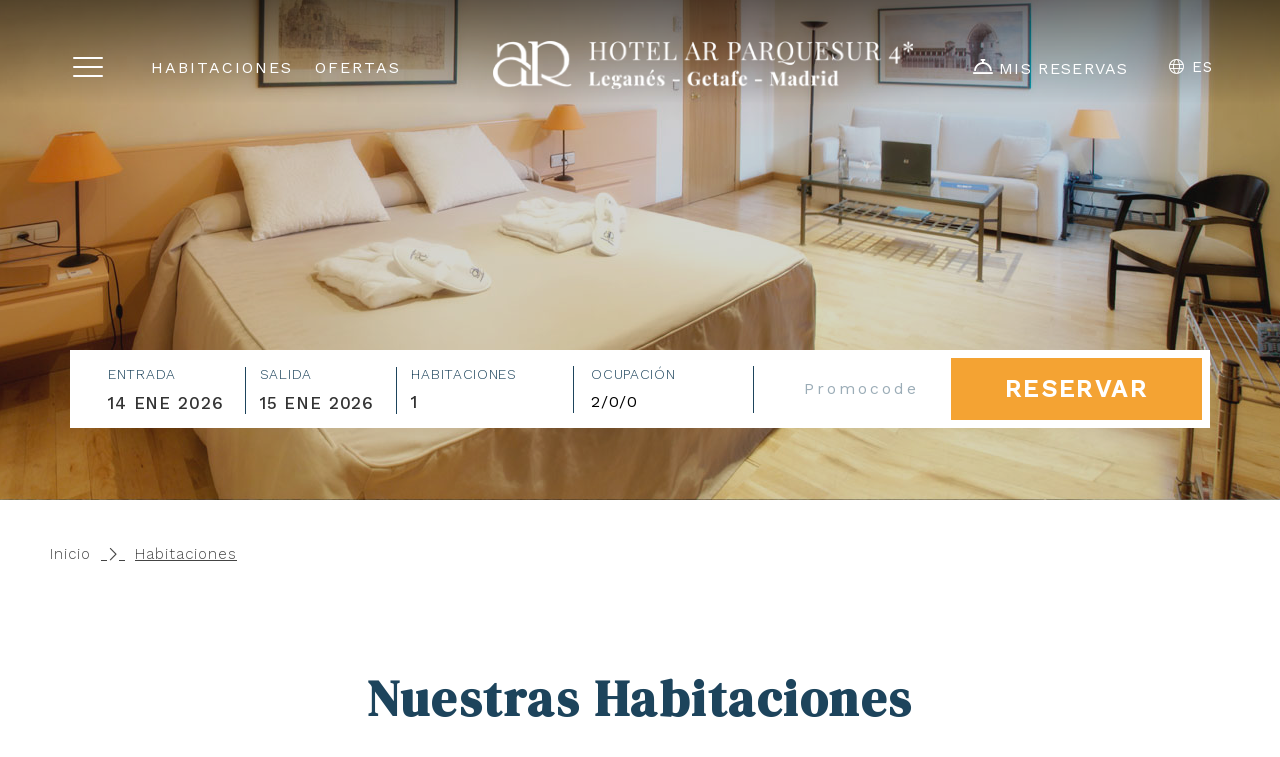

--- FILE ---
content_type: text/html; charset=utf-8
request_url: https://www.hotelparquesur.com/habitaciones.html
body_size: 150149
content:
<!DOCTYPE html>

<html lang="es" translate="no" xml:lang="es">
<head>
<!-- Global site tag (gtag.js) - Deferred loading -->
<script data-avoid-web-seeker-optimize="true">
        function initGTAGScript() {
            function loadGTAG() {
                var script = document.createElement('script');
                script.src = 'https://www.googletagmanager.com/gtag/js?id=G-D5DTJ545QM';
                script.async = true;
                document.head.appendChild(script);
            }

            window.addEventListener('load', function() {
                if ('requestIdleCallback' in window) {
                    requestIdleCallback(loadGTAG, { timeout: 7000 });
                } else {
                    setTimeout(loadGTAG, 6000);
                }
            });
        }

        if (typeof cookiesController !== 'undefined') {
            cookiesController.push_tracking_code(initGTAGScript, ['analytics', 'marketing']);
        }
    </script>
<meta charset="utf-8"/>
<title>Habitaciones | AR Parquesur 4* | Leganés - Madrid | Web Oficial</title>
<link href="https://fonts.googleapis.com" rel="preconnect"/>
<link crossorigin="" href="https://fonts.gstatic.com" rel="preconnect"/>
<link href="https://webseeker.paraty.es" rel="preconnect"/>
<link href="https://cdn2.paraty.es" rel="preconnect"/>
<link href="https://www.googletagmanager.com" rel="dns-prefetch"/>
<link href="https://kit.fontawesome.com" rel="dns-prefetch"/>
<link href="https://ka-f.fontawesome.com" rel="dns-prefetch"/>
<link href="https://www3.paratytech.com" rel="dns-prefetch"/>
<link href="https://www.google-analytics.com" rel="dns-prefetch"/>
<link href="https://onboard.triptease.io" rel="dns-prefetch"/>
<link href="https://static.hotjar.com" rel="dns-prefetch"/>
<link href="https://connect.facebook.net" rel="dns-prefetch"/>
<link href="https://storage.googleapis.com" rel="dns-prefetch"/>
<link href="https://cdn2.paraty.es/ar-parquesur/images/f7847af1126605b" rel="icon" type="image/png">
<span itemprop="geo" itemscope="" itemtype="http://schema.org/GeoCoordinates">
<meta content="36.703147" itemprop="latitude">
<meta content="-2.8000397" itemprop="longitude"/>
</meta></span>
<span itemprop="address" itemscope="" itemtype="http://schema.org/PostalAddress">
<meta content="04711" itemprop="postalCode"/>
<meta content="Avda. Julián Laguna, 1 Urb. Almerimar" itemprop="streetAddress"/>
<meta content="ES" itemprop="addressRegion"/>
<meta content="Almería" itemprop="addressLocality"/>
</span>
<meta content="Hotel AR Almerimar" itemprop="branchOf"/>
<meta content="Habitaciones | AR Parquesur 4* | Leganés - Madrid | Web Oficial" name="dc.title">
<!-- Avoid autodetection of email and phones to broken styling -->
<meta content="telephone=no" name="format-detection"/>
<meta content="email=no" name="format-detection"/>
<meta content="index, follow" name="robots">
<link href="https://www.hotelparquesur.com/habitaciones.html" hreflang="x-default" rel="alternate"><link href="https://www.hotelparquesur.com/habitaciones.html" hreflang="es" rel="alternate"><link href="https://www.hotelparquesur.com/en/rooms.html" hreflang="en" rel="alternate">
<link href="https://www.hotelparquesur.com/habitaciones.html" rel="canonical">
<meta content="Disponemos de habitaciones completamente equipadas que te garantizarán el mejor descanso. ¡Echa un vistazo y elige la que más se adapte a ti! " name="description">
<meta content="https://cdn2.paraty.es/ar-parquesur/images/411636a2bb961aa" property="og:image"/>
<meta content="Disponemos de habitaciones completamente equipadas que te garantizarán el mejor descanso. ¡Echa un vistazo y elige la que más se adapte a ti! " property="og:description"/>
<meta content="width=1160, initial-scale=1, user-scalable=yes" name="viewport"/>
<script>
    function HotelDateTime(original_date) {
        let split_original_date;
        if (typeof (original_date) === "string") {
            if (original_date.indexOf('/') !== -1) {
                split_original_date = original_date.split('/');
            } else if (original_date.indexOf('-') !== -1) {
                split_original_date = original_date.split('-');
            }
        } else if (typeof(original_date) === 'number') {
            return new Date(original_date);
        } else if(original_date instanceof Date){
            return new Date(original_date);
        }

        if(split_original_date instanceof Array && split_original_date.length === 3){
            let transformed_date = new Date(split_original_date[0], split_original_date[1] - 1, split_original_date[2]);
            return transformed_date;
        }
    }

    
        function setDynamicViewport(baseWidth = 1160) {
            let scale = window.innerWidth / baseWidth;
            if (scale > 1) scale = 1;
            let viewport = document.querySelector('meta[name="viewport"]');
            if (viewport){
                viewport.setAttribute(
                    "content",
                    `width=${baseWidth}, initial-scale=${scale}, user-scalable=yes`
                );
            }
        }
        setDynamicViewport();
    
</script>
<script src="/static_1/scripts/custom_cookies.min.js?v=z2332014"></script>
<script defer="" src="https://cdn.paraty.es/static_files/common/scripts/booking_process/analytics/booking_utm_controller.js?v=z2761232"></script>
<script data-avoid-web-seeker-optimize="true">
    window.dataLayer = window.dataLayer || [];
    function gtag(){dataLayer.push(arguments);}

    (function() {
        function initGtagConsent() {
            if (typeof cookiesController === 'undefined') {
                console.warn('cookiesController not loaded yet, skipping consent initialization');
                return;
            }

            
                let analytics_consent = 'denied';
                let ad_consent = 'denied';
                let ad_user_data_consent = 'denied';
                let ad_personalization_consent = 'denied';

                let analytics_cookies_allowed = cookiesController.is_analytics_cookies_allowed();
                if (analytics_cookies_allowed) {
                    analytics_consent = 'granted';
                }

                try {
                    if (cookiesController.is_advertising_cookies_allowed()) {
                        ad_consent = 'granted';

                        if (cookiesController.is_advanced_consent_allowed()) {
                            ad_user_data_consent = 'granted';
                            ad_personalization_consent = 'granted';
                        }
                    }
                } catch (e) {
                    console.warn('Error setting advertising consent, upload hotel webs to get the latest version of the cookies controller');
                    console.warn(e);
                }

                gtag("consent", "default", {
                    ad_storage: ad_consent,
                    analytics_storage: analytics_consent,
                    ad_user_data: ad_user_data_consent,
                    ad_personalization: ad_personalization_consent,
                    wait_for_update: 500
                });

                dataLayer.push({
                    'event': 'default_consent'
                });
            

            gtag('js', new Date());
        }

        if (document.readyState === 'loading') {
            document.addEventListener('DOMContentLoaded', initGtagConsent);
        } else {
            initGtagConsent();
        }
    })();
</script>
<script defer="" src="https://cdn.paraty.es/static_files/common/web_apps/cookies_popup.js?v=z1228045" type="text/javascript"></script>
<link as="style" href="https://cdn.paraty.es/static_files/common/web_apps/assets/css/main_cookies_popup.css?v=z4807449" onload="this.onload=null;this.rel='stylesheet'" rel="preload"/>
<script data-avoid-web-seeker-optimize="true">
    function user_allowed_to_track() {
        return true; //Actually disabled this check

        //Avoid track on internal pages
        if (window.location.hostname.indexOf('appspot.com') > -1) {
            return false;
        }

        //Avoid track on localhost pages
        if (window.location.hostname.indexOf('localhost') > -1 || window.location.hostname.indexOf('0.0.0.0') > -1) {
            if (['/booking1', '/booking2', '/booking3', '/booking4'].indexOf(window.location.pathname) === -1) {
                return false;
            }
        }
    }
</script>
<script data-avoid-web-seeker-optimize="true">
    window.dataLayer = window.dataLayer || [];
    if (typeof cookiesController !== 'undefined' && cookiesController.search_cookie('cookies_preference') && !cookiesController.is_analytics_cookies_allowed()) {
        dataLayer.push({
            'cookies_denied': 'true'
        });
    }
</script>
<script data-avoid-web-seeker-optimize="true">
  window.dataLayer = window.dataLayer || [];

  if (typeof cookiesController !== 'undefined' && typeof gtag !== 'undefined') {
      if (cookiesController.search_cookie('cookies_preference') && !cookiesController.is_analytics_cookies_allowed()) {
          gtag('set', 'campaign_source', 'cookies_consent');
          gtag('set', 'campaign_medium', 'denied');
      }

      if (cookiesController.get_url_params()['referrer']) {
          gtag('set', 'page_referrer', cookiesController.get_url_params()['referrer']);
      }
  }

  
      function allow_ga4_cookies() {
          if (typeof gtag !== 'undefined') {
              gtag('consent', 'update', {
                  'analytics_storage': 'granted'
              });

              gtag('config', 'G-D5DTJ545QM', {
                  'linker': {
                      'accept_incoming': true
                  }
              });
          }
      }
      if (typeof cookiesController !== 'undefined') {
          cookiesController.push_tracking_code(allow_ga4_cookies, ['analytics']);
      }
  

  window.addEventListener('load', function(event) {
      //Add _ga to booking form
      try {
          ga.getAll().forEach(function (tracker) {
              var id = tracker.get('clientId');
              $(".paraty-booking-form").each(function () {
                  var e = $("<input>").attr({type: "hidden", id: "_ga", name: "_ga", value: id});
                  $(this).append(e)
              })
          });
      } catch (e) {
          console.log(e);
          console.log("Google Analytics defined incorrectly (May use a old version)")
      }
  })
</script>
<script data-avoid-web-seeker-optimize="true">
        window.dataLayer = window.dataLayer || [];

        if (typeof cookiesController !== 'undefined' && cookiesController.is_analytics_cookies_allowed()) {
            dataLayer.push({'event': 'cookie_consent_preferences'});
            dataLayer.push({'event': 'cookie_consent_statistics'});
            dataLayer.push({'event': 'cookie_consent_marketing'});
        }

        if (typeof gtag !== 'undefined') {
            gtag("set", "ads_data_redaction", true);
        }
    </script>
<script>dataLayer.push({'currency': 'EUR', 'hotelId': 'ar-parquesur', 'section_type': 'Habitaciones'});</script><script>dataLayer.push({"event": "init"});</script>
<!-- Google Tag Manager -->
<script data-avoid-web-seeker-optimize="true">
            if (navigator.userAgent.indexOf("Chrome-Lighthouse") === -1){
                function loadGTM() {
                    (function(w,d,s,l,i){w[l]=w[l]||[];w[l].push({'gtm.start':
                    new Date().getTime(),event:'gtm.js'});var f=d.getElementsByTagName(s)[0],
                    j=d.createElement(s),dl=l!='dataLayer'?'&l='+l:'';j.async=true;j.src=
                    'https://www.googletagmanager.com/gtm.js?id='+i+dl;f.parentNode.insertBefore(j,f);
                    })(window,document,'script','dataLayer','GTM-M726S8R');
                }

                window.addEventListener('load', function() {
                    if ('requestIdleCallback' in window) {
                        requestIdleCallback(loadGTM, { timeout: 12000 });
                    } else {
                        setTimeout(loadGTM, 10000);
                    }
                });
            }
        </script>
<!-- End Google Tag Manager -->
<script data-avoid-web-seeker-optimize="true">
        function initHotelAds() {
            try {
                if (typeof gtag !== 'undefined') {
                    gtag('config', 'AW-705285267');
                }
            } catch (e) {
                console.warn('Error adding gtag config');
                console.warn(e);
            }
        }

        if (typeof cookiesController !== 'undefined') {
            cookiesController.push_tracking_code(initHotelAds, ['marketing']);
        }
    </script>
<!-- Triptease -->
<script data-avoid-web-seeker-optimize="true">
        function initTriptease() {
            function loadTriptease() {
                var script = document.createElement('script');
                script.src = 'https://onboard.triptease.io/bootstrap.js?partner=paraty';
                script.async = true;
                script.crossOrigin = 'anonymous';
                script.type = 'text/javascript';
                script.setAttribute('data-storage-consent', 'auto');
                document.head.appendChild(script);
            }

            window.addEventListener('load', function() {
                if ('requestIdleCallback' in window) {
                    requestIdleCallback(loadTriptease, { timeout: 12000 });
                } else {
                    setTimeout(loadTriptease, 10000);
                }
            });
        }

        if (typeof cookiesController !== 'undefined') {
            cookiesController.push_tracking_code(initTriptease, ['analytics']);
        }
    </script>
<!-- End Triptease -->
</meta></link></link></link></link></meta></meta></link></head>
<body class="web_seeker">
<!-- Google Tag Manager (noscript) -->
<noscript>
<iframe height="0" src="https://www.googletagmanager.com/ns.html?id=GTM-M726S8R" style="display:none;visibility:hidden" width="0"></iframe>
</noscript>
<!-- End Google Tag Manager (noscript) -->
<input id="target_hotel_utc" type="hidden" value="1"/><script library_script="true">general_website_translates = JSON.parse("{\"T_24_precio\": \"*Precio v\\u00e1lido por un periodo m\\u00e1ximo de 24 horas.\", \"T_AGENCY_AGENT_NAME\": \"Nombre de agente\", \"T_AGENCY_EMAIL\": \"Email agencia\", \"T_AGENCY_IDENTIFIER\": \"Localizador agencia\", \"T_AGENCY_NAME\": \"Nombre\", \"T_AGENCY_NET_PRICE\": \"Precio Neto\", \"T_AGENCY_OFFER_SPECIAL\": \"Oferta Especial\", \"T_AGENCY_PERSONAL_DATA\": \"Datos del hu\\u00e9sped\", \"T_AGENCY_POLICIES\": \"<div><strong>@@cancellation_dates@@</strong></div><div>Se aplicar\\u00e1n las pol\\u00edticas de pago acordadas en contrato.</div>\", \"T_AGENCY_POLICY_TEXT\": \"Se aplicar\\u00e1n las pol\\u00edticas de pago acordadas en contrato.\", \"T_AGENCY_TELEPHONE\": \"Telefono contacto\", \"T_AGENCY_TEXT_COVID\": \"He sido informado\", \"T_AGENCY_TEXT_COVID_REPLACE\": \"He informado\", \"T_AGENCY_TITLE_PAYMENT\": \"Selecciona m\\u00e9todo de pago\", \"T_AGENCY_TITLE_PERSONAL_AGENCY\": \"Datos Agencia\", \"T_AGENCY_TITLE_PERSONAL_DATA\": \"Datos Personales del Hu\\u00e9sped\", \"T_AGENCY_TYPE\": \"Tipo de agencia\", \"T_AGENCY_TYPE_DMC\": \"DMC\", \"T_AGENCY_TYPE_EO\": \"Organizador de eventos\", \"T_AGENCY_TYPE_TA\": \"Agencia de viajes\", \"T_AGENCY_USER_LABEL\": \"(1 registro por agencia)\", \"T_ARS\": \"$ Peso Argentino\", \"T_Autorizo_cesion_datos\": \"Autorizo la cesi\\u00f3n de mis datos a las empresas que conforman el grupo\", \"T_Bono_Aplicado\": \"Bono Aplicado\", \"T_COP\": \"$ Peso Colombiano\", \"T_Comments_Call\": \"Comentarios:\", \"T_Crear_Prebooking\": \"Crear Pre-reserva\", \"T_DISCOUNT_AGENCY\": \"Total de descuento agencia\", \"T_DNI\": \"DNI\", \"T_Data_Required\": \"Datos Requeridos\", \"T_Descripcion_Regresar\": \"La pasarela de pago PAYNOPAINS no autoriz\\u00f3 el pago por razones desconocidas. Vuelva a intentarlo en unos minutos.\", \"T_GBP\": \"\\u00a3 Libra esterlina\", \"T_GUEST_DATA\": \"Datos del Hu\\u00e9sped\", \"T_Hotel_Reserva\": \"Reserva de servicios en Turismo y restauraci\\u00f3n Hotel @@hotel@@\", \"T_IVA\": \"IVA\", \"T_MESSAGE_BONO_CC\": \"Se ha realizado la compra de un bono regalo de @@PRICE@@ @@CURRENCY@@ Identificador: @@BONO@@\", \"T_MESSAGE_PAGO_BONO_REALIZADO\": \"Se ha realizado el pago de @@PRICE@@ @@CURRENCY@@ para el bono @@BONO@@\", \"T_MXN\": \"$ Peso Mexicano\", \"T_Mejor_precio_garantizado\": \"Mejor precio garantizado\", \"T_Mensaje_Pago_Seguro\": \"El pago deber\\u00e1 ser realizado a trav\\u00e9s del enlace proporcionado en el correo de confirmaci\\u00f3n de la reserva.\", \"T_Message_Link_Body_Mail\": \"Pago realizado correctamente de @@PRICE@@ @@CURRENCY@@ para el localizador @@BOOKING@@ con id de transacci\\u00f3n @@PAYMENT@@\", \"T_Message_Link_Confirm_Tpv\": \"El pago se ha realizado correctamente. En breve recibir\\u00e1 un correo con la confirmaci\\u00f3n del mismo.\", \"T_Message_Link_Error_Tpv\": \"El pago no se ha relizado correctamente. Int\\u00e9ntelo m\\u00e1s tarde y si persiste el problema p\\u00f3ngase en contacto con el equipo de Paraty, por favor.\", \"T_Message_Link_Subject_Mail\": \"Pago realizado en @@HOTEL@@\", \"T_Message_Link_Tpv\": \"A continuaci\\u00f3n ser\\u00e1 redirigido a la pasarela del banco para el pago por un importe de @@PRICE@@ @@CURRENCY@@.\", \"T_Message_Wrong_Link\": \"Este enlace no es correcto. P\\u00f3ngase en contacto con el equipo de Paraty, por favor.\", \"T_Message_expired_link\": \"Lo sentimos. El enlace est\\u00e1 expirado.\", \"T_Next_Tpv\": \"Continuar\", \"T_No_Available\": \"Lo sentimos, se ha agotado la disponibilidad para esta prereserva\", \"T_No_Available_after_tpv\": \"Hemos recibido tu pago, pero por probelmas t\\u00e9cnicos tu reserva no se ha formlazado. Nos pondremos en contacto contigo en menos de 24 horas.\", \"T_No_Price\": \"\\u00a1Atenci\\u00f3n, el precio para esta prereserva ha cambiado! A continuaci\\u00f3n, se formalizar\\u00e1 la reserva con el nuevo precio.\", \"T_PAGO_BONO_REALIZADO\": \"Pago de Bono\", \"T_PAYMENT_PAYPAL\": \"Paga ahora en l\\u00ednea: PayPal\", \"T_PAYMENT_PAYPAL_CARD\": \"Paga ahora en l\\u00ednea: Cr\\u00e9dito/D\\u00e9bito/MSI\", \"T_PAYMENT_WORLDLINE\": \"Paga ahora en l\\u00ednea (3D Secure): Cr\\u00e9dito/MSI\", \"T_Pago_Estado_Pendiente\": \"El pago se est\\u00e1 procesando, en breve recibir\\u00e1 un aviso de confirmaci\\u00f3n.\", \"T_Pago_Tarjeta_SIBS\": \"Pago con tarjeta\", \"T_Passenger\": \"Pasajero \", \"T_Payment_Failed_Message\": \"El pago no ha sido aceptado por la entidad externa. Por favor, vuelva a intentarlo y si persiste el problema consulte con su entidad bancaria.\", \"T_Payment_Paypal\": \"Paypal\", \"T_Payment_transfer\": \"Transferencia bancaria\", \"T_Plazos_Sequra\": \"(Pago a plazos)\", \"T_Prebooking_Expired\": \"Lo sentimos, esta cotizaci\\u00f3n est\\u00e1 caducada.\", \"T_Price_Call\": \"Precio:\", \"T_REPAYMENT_LINK\": \"HAGA <u>CLICK AQU\\u00cd</u> PARA INTENTAR REALIZAR EL PAGO DE NUEVO.\", \"T_Registro_Hotelero\": \"Registro Hotelero\", \"T_Regresar_Paylands\": \"Pulse click aqu\\u00ed si no es redirigido autom\\u00e1ticamente a la p\\u00e1gina del comercio.\", \"T_Reservar_Transfer\": \"Reservar Transfer\", \"T_Resumen_Price\": \"Importe:\", \"T_SIBS_CANCEL_CARD\": \"Lamentablemente, su reserva fue cancelada porque no pudimos procesar el pago. Int\\u00e9ntelo de nuevo o utilice un m\\u00e9todo de pago alternativo\", \"T_SIBS_CONFIRMED_CARD\": \"El pago de su reserva se realiz\\u00f3 exitosamente. Su reserva est\\u00e1 confirmada\", \"T_SIBS_PENDING_CARD\": \"Ocurri\\u00f3 un error en el pago. Recibir\\u00e1 la confirmaci\\u00f3n de la reserva en tu correo electr\\u00f3nico, sin embargo, el pago se procesar\\u00e1 dentro de la siguiente hora. Si no se confirma el pago, la reserva ser\\u00e1 cancelada.\", \"T_STATE\": \"Provincia\", \"T_STATUS_PAYMENT_APPROVED\": \"PAGO CONFIRMADO. LA RESERVA EST\\u00c1 ACEPTADA.\", \"T_STATUS_PAYMENT_CANCELLED\": \"PAGO RECHAZADO. LO SENTIMOS, SU TARJETA NO HA SIDO ACEPTADA.\", \"T_STATUS_PAYMENT_PENDING\": \"PAGO PENDIENTE, ESTAMOS ESPERANDO RESPUESTA DEL COMERCIO ELECTR\\u00d3NICO. PRONTO RECIBIR\\u00c1 LA CONFIRMACI\\u00d3N POR EMAIL.\", \"T_SUBJECT_MAIL_REGISTER\": \"Registro\", \"T_SecureRequestButton\": \"Ver Datos\", \"T_SecureRequestEmail\": \"Email para recibir el c\\u00f3digo de validaci\\u00f3n:\", \"T_SecureRequestNew\": \"NUEVO SISTEMA PCI.\", \"T_SecureRequestPassword\": \"Password para desencriptado (se le facilit\\u00f3 especialmente para ver la tarjeta):\", \"T_SecureRequestUser\": \"Usuario de nuestro manager:\", \"T_SibsPayment_Card\": \"Tarjeta Cr\\u00e9dito/D\\u00e9bito\", \"T_SibsPayment_Mbway\": \"MB WAY\", \"T_SibsPayment_Multibanco\": \"Multibanco\", \"T_TELEPHONE\": \"Tel\\u00e9fono\", \"T_TITLE_BONO_CC\": \"Nueva compra de un Bono Regalo\", \"T_TITLE_CONFIRM_REGISTER\": \"Confirmaci\\u00f3n de registro\", \"T_TITLE_MAIL_HOTEL_BONO_TPV\": \"Pago Bono\", \"T_TITLE_RECOVERY_USER\": \"Recuperaci\\u00f3n de acceso\", \"T_Todas\": \"Todas\", \"T_Transfer_Ida\": \"Transfer de ida\", \"T_TypePayment_CreditCard\": \"Tipo de pago elegido: Tarjeta de Cr\\u00e9dito\", \"T_TypePayment_TransferBank\": \"Tipo de pago elegido: Transferencia Bancaria\", \"T_TypePayment_WithoutCard\": \"Reserva confirmada sin tarjeta\", \"T_USD\": \"$ D\\u00f3lar de EEUU\", \"T_a\": \"a\", \"T_abandoned_cart\": \"Carrito abandonado\", \"T_abrir_en_navegador\": \"Abrir en el navegador\", \"T_abrir_nueva_pestana\": \"Abrir en nueva pesta\\u00f1a\", \"T_accede_descuento\": \"Accede al descuento loyalty\", \"T_accede_descuento_club\": \"Accede al descuento club\", \"T_acceder\": \"Acceder\", \"T_accept\": \"Aceptar\", \"T_accept_and_close\": \"Aceptar y cerrar\", \"T_acceso_cliente\": \"Acceso Cliente\", \"T_acceso_no_permitido\": \"Acceso no permitido\", \"T_acceso_socios\": \"Acceso Socios\", \"T_access_profile\": \"Acceder a mi perfil\", \"T_accommodation_details\": \"Detalles del alojamiento\", \"T_accomodation_tax\": \"Impuesto de alojamiento\", \"T_aceptacion_pago_on_request\": \"Una vez aceptada la disponibilidad, se procedera a realizar el cobro en su tarjeta\", \"T_aceptar_disponibilidad\": \"Aceptar disponibilidad\", \"T_aceptar_todo\": \"Aceptar todo\", \"T_acepto\": \"Acepto la\", \"T_acepto_boton\": \"Aceptar\", \"T_acepto_clausula_contactos\": \"Acepto cl\\u00e1usula de contactos\", \"T_acepto_clausulas\": \"Acepto las condiciones que se detallan en la <a class='myFancyPopup fancybox.iframe' href='/?sectionContent=politica-de-privacidad.html'>cl\\u00e1usula de privacidad</a>\", \"T_acepto_clausulas_short\": \"Acepto las condiciones que se detallan en la cl\\u00e1usula de privacidad\", \"T_acepto_informacion\": \"Autorizo el env\\u00edo de informaci\\u00f3n.\", \"T_acepto_politica\": \"Acepto la pol\\u00edtica de privacidad\", \"T_acepto_politica_imagen\": \"Acepto pol\\u00edtica de autorizaci\\u00f3n de imagen p\\u00fablica\", \"T_acepto_promociones\": \"Autorizo el tratamiento de mis datos para que me env\\u00eden promociones, ofertas y otras comunicaciones propias.\", \"T_acepto_socio\": \"Acepto los t\\u00e9rminos y condiciones de ser socio\", \"T_acepto_terminos_uso_web\": \"Acepto los t\\u00e9rminos y condiciones de uso del sitio web\", \"T_actions\": \"Acciones\", \"T_activated\": \"Activado\", \"T_activation_cost\": \"Coste de activaci\\u00f3n\", \"T_actividad\": \"Actividad\", \"T_actividad_realizar\": \"Actividad a realizar\", \"T_activities_total\": \"Total actividades\", \"T_activity_to_do\": \"Actividad a realizar\", \"T_actualizando_reserva\": \"Actualizando para continuar con su reserva\", \"T_actualizar_datos\": \"Actualizar datos\", \"T_add_another_room\": \"A\\u00f1adir otra habitaci\\u00f3n\", \"T_add_another_service\": \"A\\u00f1adir otro servicio\", \"T_add_bed_to_cart\": \"A\\u00f1adir camas al carrito\", \"T_add_benefits_in_next_step\": \"A\\u00f1ade uno de los siguientes beneficios en el siguiente paso de la reserva o <span class=\\\"logout_button_wrapper\\\">prueba con otro email</span>\", \"T_add_guess_data\": \"Ingresa los datos de tus acompa\\u00f1antes\", \"T_add_more_products\": \"A\\u00f1adir mas productos\", \"T_add_more_rooms\": \"A\\u00f1adir m\\u00e1s habitaciones\", \"T_add_new_activity\": \"A\\u00f1adir nueva actividad\", \"T_add_new_bed_or_room\": \"A\\u00f1adir nueva cama o habitaci\\u00f3n\", \"T_add_passengers_info\": \"Ingresa los datos de los pasajeros\", \"T_add_service\": \"A\\u00f1adir servicio\", \"T_added\": \"A\\u00f1adido\", \"T_added_to_cart_succesfully\": \"Su producto fue a\\u00f1adido con \\u00e9xito al carrito\", \"T_additional_service_pax\": \"Servicio adicional pasajero\", \"T_adjunta_captura\": \"Adjunte una captura de pantalla con el mejor precio\", \"T_adjunta_cv\": \"Adjunta tu curriculum\", \"T_adjunte_cv\": \"Adjunte su curriculum\", \"T_admin_only\": \"Est\\u00e1 Usted intentando acceder a contenido privado. S\\u00f3lo se permiten usuarios administradores. Ser\\u00e1 redirigido a la p\\u00e1gina de inicio.\", \"T_adulto\": \"Adulto\", \"T_adultos\": \"Adultos\", \"T_advert_popup_search_office_external_part1\": \"Mas de \", \"T_advert_popup_search_office_external_part2\": \"17.000 oficinas \", \"T_advert_popup_search_office_external_part3\": \"disponibles ...\", \"T_aeropuerto\": \"Aeropuerto\", \"T_affected_products\": \"Productos afectados\", \"T_age_not_equal_to_birth_date\": \"La edad del pasajero no coincide con la fecha de nacimiento indicada.\", \"T_agencia\": \"Agencia\", \"T_agencias\": \"Agencias\", \"T_agency_commission_not_discount\": \"La comisi\\u00f3n generada por esta reserva es de un <span class=\\\"commission_percentage\\\"></span>% del precio base, es decir, <span class='currencyValue'>@@base_price@@</span> <span class='monedaConv'>@@currency@@</span>. Este importe no se resta del total a pagar.\", \"T_agency_date\": \"Fecha\", \"T_agency_editar_perfil\": \"Perfil\", \"T_agency_enabled\": \"Lamentamos no poder ofrecer la informaci\\u00f3n solicitada, pero hemos detectado que no cumple los requisitos como entidad agencia. p\\u00f3ngase directamente en contacto con el Servicio de Asistencia Web del hotel. Muchas gracias.\", \"T_agency_hash\": \"Nombre legal (Agency hash)\", \"T_agency_identifier\": \"Localizador\", \"T_agency_licence\": \"Licencia de agencia\", \"T_agency_name\": \"Nombre de la agencia\", \"T_agency_price\": \"Precio\", \"T_agency_price_neto\": \"Precio Neto\", \"T_agency_range\": \"Entada - Salida\", \"T_agency_reservations\": \"Ver Reservas\", \"T_agency_sin_resultados\": \"Sin resultados\", \"T_agency_status\": \"Estado\", \"T_agency_total_discount\": \"Descuento total de la agencia\", \"T_agency_total_to_pay\": \"Total a pagar por la agencia\", \"T_agency_total_to_pay_without_tax\": \"Total a pagar por la agencia sin tasas\", \"T_agent_certification\": \"Certificaci\\u00f3n de agente\", \"T_agree\": \"Debe aceptar las condiciones para poder continuar\", \"T_ahora\": \"Ahora\", \"T_ahora_momento\": \"Ahora es el momento\", \"T_ahorra_upgrading\": \" y ahorra @@DESCUENTO@@\", \"T_ahorras\": \"Ahorras\", \"T_ahorre_con_esta_oferta\": \"Est\\u00e1 ahorrando con esta oferta\", \"T_ahorro_bono_regalo\": \"Has ahorrado <b><span class='currencyValue'>@@discount@@</span> <span class='monedaConv'>@@currency@@</span></b> en tu reserva\", \"T_ahorro_club\": \"Ahorro club\", \"T_airline\": \"Aerol\\u00ednea\", \"T_alcanzar_prox_nivel\": \"Alcanza el nivel <b>@@next_level@@</b> y disfruta de todos los beneficios del Club Amigos \", \"T_alert_comment_survey\": \"El cliente con n\\u00famero de reserva @@@ID_RESERVA@@@ ha realizado comentarios en la encuesta de satisfacci\\u00f3n\", \"T_all_categories\": \"Todas las categor\\u00edas\", \"T_all_statuses\": \"Todos los estados\", \"T_alojamiento\": \"Alojamiento\", \"T_alojamientos\": \"Alojamientos\", \"T_alquiler\": \"Alquiler\", \"T_already_payed_phrase\": \"\\u00a1Atenci\\u00f3n! Ya se hab\\u00eda pagado @@AMOUNT_PAYED@@ @@CURRENCY@@ para esta reserva, el nuevo importe a pagar ser\\u00eda de @@AMOUNT@@ @@CURRENCY@@.\", \"T_already_payed_phrase_error\": \"\\u00a1Atenci\\u00f3n! Ya se hab\\u00eda pagado @@AMOUNT_PAYED@@ @@CURRENCY@@ para esta reserva, el nuevo importe a pagar ser\\u00eda de @@AMOUNT@@ @@CURRENCY@@.  El importe total que se abonar\\u00e1 por la reserva ser\\u00e1 @@AMOUNT_PAYED_ALL@@ @@CURRENCY@@.\", \"T_alta_anteriormente\": \"\\u00bfYa te has dado de alta anteriormente al club?\", \"T_alta_ocupacion\": \"Alta ocupaci\\u00f3n\", \"T_alternativas_b0\": \"O eche un vistazo a otros hoteles cercanos con disponibilidad para esas fechas\", \"T_alternative_email\": \"Email alternativo\", \"T_always_active\": \"Siempre activas\", \"T_american_express\": \"American Express\", \"T_amount\": \"Valor\", \"T_anadida\": \"A\\u00f1adida\", \"T_anadir\": \"A\\u00f1adir\", \"T_anadir_a_la_reserva\": \"A\\u00f1adir a la reserva\", \"T_anadir_al_carrito\": \"A\\u00f1adir al carrito\", \"T_anadir_importe_a_tasa_turistica\": \"A este importe hay que a\\u00f1adir la tasa tur\\u00edstica\", \"T_anadir_servicio\": \"A\\u00f1adir\", \"T_analiticas\": \"Anal\\u00edticas\", \"T_and\": \"y\", \"T_anonymous\": \"An\\u00f3nimo\", \"T_answers\": \"Respuestas\", \"T_anterior\": \"Anterior\", \"T_anteriormente\": \"Anteriormente\", \"T_antes\": \"Antes\", \"T_anyo\": \"A\\u00f1o\", \"T_anyos\": \"a\\u00f1os\", \"T_apartamento\": \"Apartamento\", \"T_apartamentos\": \"Apartamentos\", \"T_apartamentos_y_ocupacion\": \"Apartamentos y ocupaci\\u00f3n\", \"T_apellidos\": \"Apellidos\", \"T_aplicar\": \"Aplicar\", \"T_aplicar_filtros\": \"Aplicar filtros\", \"T_aplicar_promocode\": \"Aplicar c\\u00f3digo promocional\", \"T_appellido_multi\": \"Apellido/s\", \"T_appellido_multi_buyer\": \"Apellido/s del comprador\", \"T_appellido_multi_recipient\": \"Apellido/s del beneficiario\", \"T_applied_upgrade\": \"Aplicado upgrade\", \"T_apply_discount\": \"Aplicar descuento\", \"T_apply_upgrade\": \"Aplicar mejora\", \"T_apuntate\": \"Ap\\u00fantate\", \"T_apuntate_ya\": \"\\u00a1Ap\\u00fantate ya!\", \"T_aqui\": \"Aqu\\u00ed\", \"T_archivo_adjunto\": \"Archivo adjunto\", \"T_area\": \"\\u00c1rea\", \"T_arrival_airport\": \"Aeropuerto de llegada\", \"T_arrival_date\": \"Fecha de llegada\", \"T_arrival_days_after\": \"Llegada @@@days_number@@@ @@@days_label@@@ despu\\u00e9s\", \"T_asistencia\": \"Si tienes alguna pregunta o necesitas asistencia adicional, no dudes en contactarnos. \\u00a1Estamos aqu\\u00ed para ayudarte!\", \"T_asunto\": \"Asunto\", \"T_asunto_encuesta_satisfaccion\": \"Encuesta de satisfacci\\u00f3n\", \"T_atencion_al_cliente\": \"Atenci\\u00f3n al cliente\", \"T_atencion_modificacion_posible_gastos\": \"Atenci\\u00f3n, esta reserva ha entrado en gastos de cancelaci\\u00f3n. Proceda s\\u00f3lo si est\\u00e1 seguro y tiene el OK del hotel.\", \"T_atol_protected\": \"ATOL Protected\", \"T_atras\": \"Atr\\u00e1s\", \"T_attach_file\": \"Adjuntar archivo\", \"T_audiovisuales\": \"Audiovisuales\", \"T_available_apartments\": \"Apartamentos disponibles\", \"T_available_beds\": \"Camas disponibles\", \"T_available_certificates\": \"Tus certificados disponibles\", \"T_available_from\": \"Se libera en:\", \"T_available_hotels\": \"Hoteles disponibles\", \"T_available_on_next_step_or_checkin\": \"Disponible en siguientes pasos o check-in\", \"T_available_package\": \"Paquete disponible\", \"T_available_packages\": \"Paquetes disponibles\", \"T_aviso1_salida\": \"En esta localidad no contamos con servicio propio, por lo que le redirigiremos a la p\\u00e1gina de una empresa externa que ser\\u00e1 quien le ofrecer\\u00e1 las condiciones de alquiler para el punto de venta que haya solicitado.\", \"T_aviso2_salida\": \"Si desea continuar, tenga en cuenta que consiente y acepta que, a partir de este momento, su relaci\\u00f3n legal va a ser con un proveedor que no sea Olecar Rent a Car y que, por lo tanto, esto nos libera de cualquier responsabilidad en relaci\\u00f3n con cualquier posible reserva o alquiler que usted pueda realizar a trav\\u00e9s de dicha empresa.\", \"T_aviso_cargo_no_show\": \"El importe de esta reserva no ser&aacute; cargado\\ten la tarjeta de cr&eacute;dito (el pago deber&aacute; hacerse\\tdirectamente en el hotel el d\\u00eda de llegada) excepto con las tarifas no reembolsables o si indica lo contrario en las condiciones de la tarifa. \\tEn caso de no show (no\\tpresentaci&oacute;n), se aplicar&aacute; un cargo\\tseg&uacute;n las pol&iacute;ticas de cancelaci&oacute;n de la\\ttarifa.\", \"T_aviso_cargo_no_show_short\": \"El importe de la estancia de esta reserva no ser&aacute; cargado en la tarjeta de cr&eacute;dito (el pago deber&aacute; hacerse\\tdirectamente en el hotel el d\\u00eda de llegada).\", \"T_aviso_legal\": \"Aviso Legal\", \"T_aviso_legal_condiciones\": \"Aviso Legal y Condiciones\", \"T_aviso_licencia\": \"(Solo se admiten ficheros png, jpg y pdf)\", \"T_ayuda_reserva\": \"\\u00bfNecesita ayuda con su reserva?\", \"T_ayuda_reserva_1_linea\": \"\\u00bfAyuda para reservar? Llame: \", \"T_a\\u00f1adir_habitacion\": \"A\\u00f1adir habitaci\\u00f3n\", \"T_b3_user_register\": \"Si quieres darte de alta en el club amigos, rellena el campo de contrase\\u00f1a y autom\\u00e1ticamente pasaras a formar parte del club.\", \"T_baby_seat_number\": \"Beb\\u00e9s\", \"T_baby_seat_number_2\": \"(0 - 2 a\\u00f1os)\", \"T_back_amazonPay\": \"Volver\", \"T_back_apartments\": \"Volver a apartamentos\", \"T_back_date\": \"Fecha de partida\", \"T_back_hotels\": \"Volver a hoteles\", \"T_back_hour\": \"Hora de partida\", \"T_back_popup_reservation_unmodifiable\": \"Volver\", \"T_back_rooms\": \"Volver a habitaciones\", \"T_bad_password\": \"Contrase\\u00f1a incorrecta\", \"T_bad_request\": \"Lamentamos no poder ofrecer disponibilidad para sus criterios de b\\u00fasqueda. Pruebe a modificarlos y repetir la b\\u00fasqueda, Por favor, p\\u00f3ngase directamente en contacto con el Servicio de Asistencia Web del hotel. Muchas gracias.\", \"T_bad_request_dates\": \"Lamentamos no poder ofrecer disponibilidad para un intervalo de fechas tan largo, solo se permite @@num_days@@ d\\u00edas. Pruebe a modificarlo y repetir la b\\u00fasqueda, o p\\u00f3ngase directamente en contacto con el Servicio de Asistencia Web del hotel. Muchas gracias.\", \"T_bad_user\": \"Usuario incorrecto\", \"T_baja_completa\": \"Se ha dado de baja correctamente\", \"T_baja_comunicaciones\": \"No deseo recibir mas comunicaciones / Darse de baja\", \"T_bajo_demanda\": \"Reserva bajo demanda\", \"T_base_price\": \"Precio base\", \"T_bastante_satisfecho\": \"Bastante satisfecho\", \"T_beach_club\": \"Beach Club\", \"T_bebe\": \"Beb\\u00e9\", \"T_bebes\": \"Beb\\u00e9s\", \"T_bebes_gratis\": \"Beb\\u00e9s gratis\", \"T_bed\": \"Cama\", \"T_beds\": \"Camas\", \"T_beds_number\": \"N\\u00ba de camas\", \"T_beneficiate_ya\": \"Beneficiate ya\", \"T_benefier\": \"Beneficiario\", \"T_bienvenido\": \"Bienvenido\", \"T_bienvenido_club\": \"\\u00a1Bienvenido al Club Ohtels @name@!, Tu n\\u00famero de socio es @idmember@.\", \"T_bienvenido_user\": \"Bienvenido, @@name@@!\", \"T_big_bag_number\": \"Grande\", \"T_big_bag_number_2\": \"(M\\u00e1s de 119x119x81 cm)\", \"T_billete\": \"Billete\", \"T_billetes\": \"Billetes\", \"T_bizum_payment\": \"Pago por Bizum\", \"T_bizum_payment_description\": \"Recibir\\u00e1s un email autom\\u00e1tico con la confirmaci\\u00f3n de reserva con un enlace a una <b>pasarela de pago</b> segura para que puedas realizar el pago. Este enlace ser\\u00e1 v\\u00e1lido durante 24 horas.\", \"T_blocked\": \"Bloqueado\", \"T_bloquear_cupo\": \"Bloquear Cupo\", \"T_bloquear_precio\": \"Bloquear Precio\", \"T_bonification\": \"Bonificaci\\u00f3n\", \"T_bono_introduce\": \"Introduzca el c\\u00f3digo de bono\", \"T_bono_no_correcto\": \"El bono no es correcto\", \"T_bono_payment\": \"Pago mediante bono regalo\", \"T_bono_regalo\": \"Bono regalo\", \"T_bono_regalo_bold\": \"BONO <b>REGALO</b>\", \"T_bono_regalo_with_price\": \"Bono Regalo\", \"T_bonogift\": \"Regalo Bono\", \"T_bonus_error\": \"Se ha producido un error al realizar la bonificaci\\u00f3n, intento de nuevo mas tarde\", \"T_bonus_success\": \"La bonificaci\\u00f3n ha sido realizada correctamente\", \"T_book_information\": \"Datos de la reserva\", \"T_book_now\": \"Reservar ahora\", \"T_booking\": \"Reserva\", \"T_booking_3_tpv_expiration_link_message\": \"Este link de pago ha expirado. En el caso de que desee abonar el importe, deber\\u00e1 ponerse en contacto con el hotel para que le facilite un nuevo link de pago\", \"T_booking_3_tpv_expiration_link_message_title\": \"Link de pago expirado\", \"T_booking_3_tpv_expiration_message\": \"Este pago ha sido efectuado correctamente. Ha debido recibir un email con la confirmaci\\u00f3n. En el caso de que desee abonar otro importe, deber\\u00e1 ponerse en contacto con el hotel para que le facilite un nueva liga de pago\", \"T_booking_3_tpv_expiration_message_title\": \"Link de pago usado\", \"T_booking_cancellation\": \"Cancelaci\\u00f3n de reserva\", \"T_booking_club_member\": \"Esta reserva pertenece a un miembro del Club\", \"T_booking_confirmation\": \"Confirmaci\\u00f3n de reserva\", \"T_booking_confirmation_in_another_email\": \"Recibir confirmaci\\u00f3n en otra direcci\\u00f3n de correo alternativa\", \"T_booking_date\": \"Fecha de reserva\", \"T_booking_discount_gateway\": \"<b>%s%% descuento</b> en pago online\", \"T_booking_in_process\": \"Su solicitud de reserva se est\\u00e1 tramitando\", \"T_booking_modification\": \"Modificaci\\u00f3n de reserva\", \"T_booking_modification_redirect\": \"Modificaci\\u00f3n de reserva @@BOOKING@@ del hotel @@HOTEL_SOURCE@@\", \"T_booking_modification_redirect_customer\": \"Modificaci\\u00f3n de reserva desde el hotel @@HOTEL_SOURCE@@ al @@HOTEL_TARGET@@\", \"T_booking_not_created\": \"La reserva no ha sido creada\", \"T_borrar_fechas\": \"Borrar fechas\", \"T_borrar_filtros\": \"Borrar filtros\", \"T_breve_contacto\": \"Muchas gracias, en breve un agente le contactar\\u00e1.\", \"T_buen_viaje\": \"\\u00a1Que tengas un buen viaje!\", \"T_buen_viaje_vuelta\": \"\\u00a1Buen viaje de vuelta!\", \"T_buscador_hoteles\": \"Buscador de hoteles\", \"T_buscar\": \"Buscar\", \"T_buscar_ahora\": \"Buscar Ahora\", \"T_buscar_hotel\": \"Buscar Hotel\", \"T_buscar_otras_fechas\": \"Buscar otras fechas\", \"T_buscar_otras_hoteles\": \"Buscar en otro hotel\", \"T_buscar_reserva\": \"Buscar reserva\", \"T_busqueda\": \"B\\u00fasqueda\", \"T_busqueda_redireccion\": \"Para que pueda continuar con su reserva, le hemos redirigido a nuestro calendario de disponibilidad para que pueda reservar sus pr\\u00f3ximas vacaciones con nosotros al mejor precio disponible.\", \"T_busqueda_restricciones\": \"La b\\u00fasqueda que est\\u00e1 realizando aplica restricciones<br> Le estamos redirigiendo al calendario de precios\", \"T_button_accept\": \"Aceptar\", \"T_buy_forfait\": \"Comprar forfait\", \"T_buyed_service\": \"Servicio contratado\", \"T_buyed_tours\": \"Tours contratados\", \"T_buzon_devolucion_llave\": \"BUZ\\u00d3N DE DEVOLUCI\\u00d3N DE LLAVE\", \"T_buzon_devolucion_llave_long_txt\": \"Disponemos de Buz\\u00f3n de Llaves para devoluciones fuera del horario de apertura\", \"T_caduca_en\": \"Caduca en\", \"T_caducidad_dni\": \"Fecha caducidad DNI\", \"T_caducidad_documento\": \"Fecha caducidad documento\", \"T_calcula_rango\": \"Calcula tu rango de precios/noche\", \"T_calendar_availability_depends_on_flights\": \"La disponibilidad que ve en el calendario \\u00fanicamente afecta a las habitaciones y estar\\u00e1 sujeta a la disponibilidad de los vuelos\", \"T_calendario\": \"Calendario\", \"T_calendario_disponibilidad\": \"Calendario de disponibilidad\", \"T_calendario_precios\": \"Calendario de precios\", \"T_call_inserta_num\": \"Inserta tu n\\u00famero ahora y te llamamos GRATIS\", \"T_call_me\": \"Ll\\u00e1mame\", \"T_call_me_popup_email_subject\": \"Petici\\u00f3n de igualaci\\u00f3n - @@phone_prefix@@ @@phone_number@@\", \"T_call_sabes\": \"\\u00bfSabes que si necesitas ayuda con tu reserva te llamamos gratis?\", \"T_call_title\": \"Aviso de contacto\", \"T_calling\": \"Te est\\u00e1mos llamando\", \"T_cambiar_divisa\": \"Cambiar divisa\", \"T_cambios_modificacion\": \"Cambios o modificaciones\", \"T_camping\": \"Camping\", \"T_campo_expired_date_obligatorio\": \"Debe especificar la fecha de caducidad correcta de su licencia\", \"T_campo_grupo_obligatorio\": \"Por favor, especifique al menos un tipo de certificaci\\u00f3n\", \"T_campo_obligatorio\": \"Este campo es obligatorio\", \"T_campo_valor_invalido\": \"El valor de este campo no es correcto\", \"T_campos_obligatorios\": \"* Campos obligatorios\", \"T_cancel_modify\": \"Cancelar o modificar\", \"T_cancela_gratis_hasta\": \"Cancela gratis hasta @@days@@ @@label_days@@ antes de tu llegada\", \"T_cancelacion_automatica_por_modificacion\": \"Cancelaci\\u00f3n autom\\u00e1tica por modificaci\\u00f3n\", \"T_cancelacion_format_rates\": \"Cancelaci\\u00f3n gratuita hasta el @@date@@ a las @@hour@@\", \"T_cancelacion_registro\": \"Cancelaci\\u00f3n de registro\", \"T_cancelacion_reserva\": \"Cancelaci\\u00f3n de reserva\", \"T_cancelacion_reserva_pagada\": \"Cancelaci\\u00f3n de reserva con pago a cuenta\", \"T_cancelacion_reserva_pagada_info\": \"Atenci\\u00f3n la reserva @@LOCALIZADOR@@ tiene un importe total pagado de @@AMOUNT@@ @@CURRENCY@@. <br> Por favor proceda a su devoluci\\u00f3n de forma manual.\", \"T_cancelada\": \"Cancelada\", \"T_cancelado\": \"Cancelado\", \"T_cancelar\": \"Cancelar\", \"T_cancelar_disponibilidad\": \"Denegar disponibilidad\", \"T_cancelar_reserva\": \"Cancelar reserva\", \"T_cancelation_not_processed\": \"La cancelaci\\u00f3n no ha sido procesada\", \"T_cancelled_services\": \"Servicios cancelados\", \"T_candidatura_espontanea\": \"Candidatura espontanea\", \"T_cannot_find_flights_for_search\": \"Actualmente no encontramos combinaciones de vuelos disponibles para sus criterios de b\\u00fasqueda, le invitamos a hacer una nueva b\\u00fasqueda\", \"T_cannot_select_more_rooms_category\": \"No puede seleccionar m\\u00e1s habitaciones/camas en esta categor\\u00eda\", \"T_cantidad\": \"Cantidad\", \"T_cantidad_vehiculos_contratados\": \"Cantidad de veh\\u00edculos contratados\", \"T_capacidad\": \"Capacidad\", \"T_capacidad_de_X_a_Y_personas\": \"De @@@min@@@ a @@@max@@@ personas\", \"T_capacidad_hasta_X_personas\": \"Hasta @@@max@@@ personas\", \"T_capacidades_y_areas\": \"Capacidades y \\u00c1reas\", \"T_cardNumber_creditcard\": \"El n\\u00famero de tarjeta de cr\\u00e9dito no es v\\u00e1lido\", \"T_cardNumber_required\": \"El n\\u00famero de tarjeta es obligatorio\", \"T_casado_a\": \"Casado/a\", \"T_casilla_obligatoria\": \"Esta casilla es obligatoria\", \"T_categoria\": \"Categor\\u00eda\", \"T_categorias\": \"Categor\\u00edas\", \"T_category_complaint\": \"Categor\\u00eda de la denuncia\", \"T_cc_owner_name\": \"Titular tarjeta de cr\\u00e9dito\", \"T_celebracion\": \"Celebraci\\u00f3n\", \"T_cerrando_sesion\": \"Cerrando sesi\\u00f3n\", \"T_cerrar\": \"Cerrar\", \"T_change_password\": \"Cambiar contrase\\u00f1a\", \"T_change_selection\": \"Cambiar selecci\\u00f3n\", \"T_changes_with_charge\": \"Se aplican cargos por cambios\", \"T_charge\": \"Cargo\", \"T_charge_denied\": \"No es posible realizar la transacci\\u00f3n de cargo, el usuario no dispone de puntos suficientes\", \"T_charge_error\": \"Se ha producido un error al realizar el cargo, intentelo de nuevo mas tarde\", \"T_charge_success\": \"El cargo ha sido realizado correctamente\", \"T_charges\": \"Cargos\", \"T_cheapest_price\": \"Precio m\\u00e1s bajo\", \"T_check_flights_combination\": \"Revisa tu combinaci\\u00f3n de vuelos\", \"T_checked_luggage\": \"1 equipaje facturado\", \"T_checked_luggage_with_size\": \"1 equipaje facturado <span>56x36x23</span>\", \"T_checkin_date_should_be_tomorrow\": \"Para garantizar la calidad del servicio, las reservas de Hotel + Vuelo est\\u00e1n disponibles con check-in al menos un d\\u00eda de anticipaci\\u00f3n. Selecciona una fecha a partir de ma\\u00f1ana para continuar con tu b\\u00fasqueda.\", \"T_checkin_date_too_close\": \"Fecha de entrada muy pr\\u00f3xima\", \"T_checkin_online\": \"Check-in Online\", \"T_child_seat_number\": \"Ni\\u00f1os\", \"T_child_seat_number_2\": \"(2 - 14 a\\u00f1os)\", \"T_child_seats\": \"\\u00bfNecesitas sillita infantil?\", \"T_choose_category\": \"Elija categor\\u00eda...\", \"T_choose_flights\": \"Elige tus vuelos\", \"T_choose_room\": \"Elige tu habitaci\\u00f3n\", \"T_choose_room_info\": \"Ahora te damos la posibilidad de elegir tu habitaci\\u00f3n ideal de todas las disponibles de la categor\\u00eda que has reservado, pulsa en el siguiente enlace:\", \"T_choose_transfer\": \"Para finalizar la reserva de su transfer haga click aqui:\", \"T_cif\": \"CIF\", \"T_cif_valido\": \"Introduzca un CIF v\\u00e1lido\", \"T_city_required\": \"La ciudad es un campo obligatorio\", \"T_ciudad\": \"Ciudad\", \"T_clabe\": \"Clabe interbancaria\", \"T_click_aqui\": \"Haz click aqu\\u00ed\", \"T_click_button_verify_email\": \"Tambi\\u00e9n puede hacer click en el bot\\u00f3n a continuaci\\u00f3n para verificar su direcci\\u00f3n de correo electr\\u00f3nico.\", \"T_click_here_search_using_criteria\": \"Haz clic aqu\\u00ed para volver a buscar con tus criterios\", \"T_click_to_accept_our\": \"Al hacer click en \\\"verificar email\\\" acepta nuestra\", \"T_client_info_phone\": \"Tel\\u00e9fono de atenci\\u00f3n al cliente\", \"T_cliente_antiguo_pregunta\": \"\\u00bfHa estado antes en el Hotel?\", \"T_cliente_repetidor\": \"Soy cliente repetidor\", \"T_cliente_residente\": \"Cliente residente\", \"T_clientes_estan\": \"\\u00a1Tus clientes est\\u00e1n @@motion@@!\", \"T_close_hotel_popup\": \"Lamentamos no poder ofrecer disponibilidad para sus criterios de b\\u00fasqueda debido a que el establecimiento se encuentra cerrado por temporada. Ahora puede realizar su reserva al mejor precio para fechas posteriores al @@date@@. \\u00a1Le esperamos!\", \"T_close_session\": \"Cerrar sesi\\u00f3n\", \"T_closed_hotel\": \"Hotel cerrado\", \"T_closed_newsletter_thanks\": \"<b>\\u00a1Agradecemos tu inter\\u00e9s!</b>Hemos guardado correctamente tu e-mail. Permanece atento a tu correo y ser\\u00e1s el primero en poder reservar tus vacaciones\", \"T_club_booking_confirmation_accumulated\": \"Total acumulado: <b>{points} {points_name}</b>\", \"T_club_booking_confirmation_welcome\": \"\\u00a1Hola {name}! Has acumulado <b>{points} {points_name}</b> en tu cartera\", \"T_club_booking_confirmation_welcome_future\": \"\\u00a1Hola {name}! Acumular\\u00e1s <b>{points} {points_name}</b> en tu cartera\", \"T_club_invitation\": \"Club invitation\", \"T_club_level_up\": \"Club subida de nivel\", \"T_club_member_ventaja\": \"Disfruta de las mejores <b>ventajas exclusivas</b> de ser miembro del club de amigos\", \"T_club_poins_dicount\": \"En esta reserva se ha aplicado el descuento correspondiente a los puntos acumulados del club.\", \"T_club_promocode\": \"Club promocode\", \"T_club_rate\": \"Tarifa Club\", \"T_club_recover_click\": \"<u>Haz click aqu\\u00ed</u> para que te env\\u00eden tu contrase\\u00f1a por correo electr\\u00f3nico\", \"T_club_special_popup_1\": \"\\u00a1Estamos trabajando para darte el mejor servicio!\", \"T_club_special_popup_2\": \"Hemos actualizado nuestra base de datos y necesitamos que actualices tu contrase\\u00f1a.\", \"T_club_special_popup_3\": \"Te hemos enviado un email de verificaci\\u00f3n para continuar el proceso.\", \"T_club_wallet_accumulated\": \"Has acumulado: <b>{points} {points_name}</b> en tu cartera\", \"T_club_welcome\": \"Club welcome\", \"T_coche\": \"Coche\", \"T_coche_propio\": \"Vehiculo propio\", \"T_coche_seleccionado\": \"Coche seleccionado\", \"T_code_apply_in_hotels\": \"Codigo canjeable en los siguientes hoteles\", \"T_code_valid_10_minutes\": \"Este c\\u00f3digo solo es v\\u00e1lido por 10 minutos\", \"T_codigo\": \"C\\u00f3digo\", \"T_codigo_bono\": \"C\\u00f3digo Bono\", \"T_codigo_postal\": \"C\\u00f3digo postal\", \"T_codigo_promocional\": \"C\\u00f3digo promocional\", \"T_combinado_automaticamente_precio\": \"Se han combinado autom\\u00e1ticamente para ofrecerte el mejor precio\", \"T_comentarios\": \"Comentarios\", \"T_comentarios_evento\": \"Comentarios del evento\", \"T_comenzar\": \"\\u00a1Comenzar!\", \"T_comidas_bebidas\": \"Comidas y bebidas\", \"T_comments_saved\": \"Comentarios guardados correctamente\", \"T_commission\": \"Comisi\\u00f3n (%)\", \"T_commission_not_configured\": \"Comisi\\u00f3n no configurada\", \"T_commission_percentage\": \"Porcentaje de comisi\\u00f3n\", \"T_commission_percentage_excluding_services_not_discount\": \"La comisi\\u00f3n generada se calcula a partir del <span class=\\\"commission_percentage\\\"></span>% del precio base, excluyendo servicios addicionales. No se descuenta del total a pagar.\", \"T_commission_percentage_not_discount\": \"La comisi\\u00f3n generada se calcula a partir del <span class=\\\"commission_percentage\\\"></span>% del precio base. No se descuenta del total a pagar.\", \"T_como_conocido\": \"\\u00bfComo nos has conocido?\", \"T_como_llegar\": \"C\\u00f3mo llegar\", \"T_como_nos_descubriste\": \"\\u00bfC\\u00f3mo nos descubriste por primera vez?\", \"T_compania\": \"Compa\\u00f1ia\", \"T_company_licence\": \"Licencia de la empresa\", \"T_company_name\": \"Nombre de la empresa\", \"T_company_relationship\": \"Relaci\\u00f3n con la empresa\", \"T_company_total_discount\": \"Descuento total de la empresa\", \"T_comparta_su_experiencia\": \"Comparta su experiencia\", \"T_comparte_valoracion\": \"Si tu estancia ha sido satisfactoria, ay\\u00fadanos a recomendar el hotel a tus amigos y comparte tu valoraci\\u00f3n:\", \"T_compartir\": \"Compartir\", \"T_compartir_noticia\": \"Compartir esta noticia en\", \"T_complainant\": \"Denunciante\", \"T_complaint_info\": \"Informaci\\u00f3n de la denuncia\", \"T_complaint_status\": \"Estado de la denuncia\", \"T_complaint_summary\": \"Introduce un breve resumen de la denuncia\", \"T_completa_campos\": \"Por favor completa todos los campos\", \"T_completa_la_reserva\": \"Completa la reserva\", \"T_completa_reserva\": \"Completa tu reserva\", \"T_completada\": \"Completada\", \"T_completar_cancelacion\": \"Completar cancelaci\\u00f3n\", \"T_completar_proceso_reserva\": \"Completar Proceso de Reserva\", \"T_completar_reserva\": \"Completar mi reserva\", \"T_complete_transfer_booking\": \"Finaliza la reserva de tu transfer pinchando aqu\\u00ed \\u2192\", \"T_compra_segura\": \"Compra segura\", \"T_comprar\": \"Comprar\", \"T_con_estancia_minima\": \"Se exige un n\\u00famero m\\u00ednimo de noches de alojamiento\", \"T_con_estancia_minima_habitaciones\": \"Se exige un n\\u00famero m\\u00ednimo de noches de alojamiento en algunas de las habitaciones mostradas\", \"T_concept\": \"Concepto\", \"T_concept_provider_payment\": \"@@NUM_TICKETS@@ entrada/s para @@PROVIDER@@\", \"T_concepto_bono\": \"1 x Bono Regalo (@@AMOUNT@@)\", \"T_condiciones\": \"Condiciones\", \"T_condiciones_cancelacion\": \"Condiciones de cancelaci\\u00f3n\", \"T_condiciones_de\": \"Condiciones de\", \"T_condiciones_reserva\": \"Condiciones de la reserva\", \"T_condiciones_tarifa\": \"Condiciones tarifa\", \"T_condiciones_uso\": \"Condiciones de uso\", \"T_conectarse\": \"Conectarse\", \"T_config\": \"Configuraci\\u00f3n\", \"T_configure_your_transfer\": \"Configure su transfer\", \"T_confirm_confirmation_reservation_email\": \"\\u00bfEst\\u00e1 seguro? (Se enviar\\u00e1 un email al cliente con la confirmaci\\u00f3n de la reserva)\", \"T_confirm_date\": \"Otro momento:\", \"T_confirm_email\": \"Confirmar Email\", \"T_confirm_email_buyer\": \"Confirmaci\\u00f3n del email del comprador\", \"T_confirm_email_recipient\": \"Confirmaci\\u00f3n del email del beneficiario\", \"T_confirm_email_start_enjoying_benefits\": \"\\u00a1Necesitamos confirmar tu email para empezar a disfrutar de nuestras ventajas!\", \"T_confirm_email_subject\": \"Confirma tu email y empieza a disfrutar de nuestras ventajas\", \"T_confirm_new_password\": \"Confirma nueva contrase\\u00f1a\", \"T_confirm_payment\": \"\\u00bfEst\\u00e1 seguro? El importe ser\\u00e1 cargado en la tarjeta del cliente\", \"T_confirm_preferences\": \"Confirmar preferencias\", \"T_confirm_rejecting_reservation_email\": \"\\u00bfEst\\u00e1 seguro? (Se enviar\\u00e1 un email al cliente para insertar una nueva tarjeta)\", \"T_confirm_reservation_link\": \"Haga click aqu\\u00ed para confirmar la reserva\", \"T_confirm_search\": \"Confirmar la b\\u00fasqueda\", \"T_confirmacion_cancelacion_reserva\": \"\\u00bfEst\\u00e1 seguro que desea cancelar la reserva?\", \"T_confirmacion_disponibilidad\": \"\\u00bfDesea confirmar la disponibilidad de la reserva?\", \"T_confirmacion_reserva\": \"Confirmaci\\u00f3n de reserva\", \"T_confirmacion_solicitud\": \"Confirmaci\\u00f3n de solicitud\", \"T_confirmacion_solicitud_reserva\": \"Confirmaci\\u00f3n de solicitud de reserva %s\", \"T_confirmada\": \"Confirmada\", \"T_confirmar\": \"Confirmar\", \"T_confirmar_cancelacion\": \"Confirmar cancelaci\\u00f3n\", \"T_confirmar_reserva\": \"Confirmar la estancia\", \"T_confirmed\": \"Confirmado\", \"T_confirmed_request_email_title\": \"Petici\\u00f3n de reserva confirmada\", \"T_confirmed_services\": \"Servicios confirmados\", \"T_congrats_invitation_email\": \"Enhorabuena, tu amigo ha aceptado tu invitaci\\u00f3n\", \"T_congratulations\": \"\\u00a1Enhorabuena!\", \"T_conocenos\": \"Con\\u00f3cenos\", \"T_conocer_opinion\": \"\\u00bfQuiere conocer la opini\\u00f3n de sus clientes?\", \"T_consult_complaint\": \"Consultar una denuncia\", \"T_consultar\": \"Consultar\", \"T_consultar_carta\": \"Consultar carta\", \"T_consultar_disponibilidad\": \"Consultar disponibilidad\", \"T_consultar_hoteles_no_dispo\": \"Consultar hoteles sin disponibilidad\", \"T_consultar_todos_los_extras\": \"Consultar todos los extras\", \"T_contact_name\": \"Nombre de contacto\", \"T_contact_support_after_24_hours\": \"En caso de que pasadas 24 horas no se genere el documento, contacte con nuestro equipo de atenci\\u00f3n al cliente.\", \"T_contactenos\": \"Cont\\u00e1ctenos\", \"T_contacto\": \"Contacto\", \"T_continuar\": \"Continuar\", \"T_continuar_con\": \"Continuar con\", \"T_continuar_reserva\": \"Continuar con mi reserva\", \"T_continuar_solicitud\": \"Continuar con mi solicitud\", \"T_continue_adding_or_finish_cart\": \"Puedes seguir explorando y a\\u00f1adir m\\u00e1s productos, incluso en otras fechas, antes de completar tu reserva.\", \"T_continue_buying\": \"Continuar comprando\", \"T_continue_with_booking\": \"Continuar con la reserva\", \"T_continue_your_booking\": \"Continua tu reserva\", \"T_contrasena\": \"Contrase\\u00f1a\", \"T_contrasena_club\": \"Contrase\\u00f1a del Club\", \"T_contrasena_perdida\": \"\\u00bfHas olvidado la contrase\\u00f1a?\", \"T_contratacion_alojamiento\": \"Contrato de alojamiento\", \"T_cookie_text\": \"<b>Informaci\\u00f3n sobre las cookies de este sitio: </b>Utilizamos cookies propias y de terceros para mejorar nuestros servicios, para elaborar informaci\\u00f3n anal\\u00edtica, elaborar informaci\\u00f3n publicitaria, elaborar perfiles seg\\u00fan su navegaci\\u00f3n y personalizarles contenidos; y compartir, podemos compartir la informaci\\u00f3n anal\\u00edtica o publicitaria con terceros. Al clicar en 'Aceptar', acepta su uso. Tambi\\u00e9n puede rechazar la instalaci\\u00f3n de cookies o elegir el tipo de cookies que prefiere clicando en 'Modificar'\", \"T_cookie_text_new\": \"<h4>INFORMACI\\u00d3N SOBRE LAS COOKIES DE ESTE SITIO</h4><p>Utilizamos cookies propias y de terceros para fines estrictamente funcionales, permitiendo la navegaci\\u00f3n en la web, as\\u00ed como para fines anal\\u00edticos, para mostrarte publicidad (tanto general como personalizada) en base a un perfil elaborado a partir de tus h\\u00e1bitos de navegaci\\u00f3n (p. ej. p\\u00e1ginas visitadas), para optimizar la web y para poder valorar las opiniones de los productos adquiridos por los usuarios.</p><p>A continuaci\\u00f3n, podr\\u00e1s aceptar todas pulsando en la opci\\u00f3n \\u201cAceptar\\u201d, rechazar todas menos las estrictamente necesarias haciendo clic en \\\"Rechazar\\\" o configurarlas seg\\u00fan tus preferencias mediante el bot\\u00f3n \\u201cConfigurar cookies\\u201d.</p>\", \"T_cookies_analiticas\": \"Recogen informaci\\u00f3n del uso que se realiza del sitio web\", \"T_cookies_configuration\": \"Configurar cookies\", \"T_cookies_intro\": \"Este sitio web utiliza cookies para mejorar su experiencia mientras navega por el sitio web. las cookies que se clasifican como necesarias se almacenan en su navegador, ya que son esenciales para el funcionamiento de las funcionalidades b\\u00e1sicas del sitio web.<br>Tambi\\u00e9n utilizamos cookies de terceros que nos ayudan a analizar y comprender c\\u00f3mo utiliza este sitio web.<br>Estas cookies se almacenar\\u00e1n en su navegador solo con su consentimiento. Tambi\\u00e9n tiene la opci\\u00f3n de optar por no recibir estas cookies. Pero la exclusi\\u00f3n voluntaria de algunas de estas cookies puede afectar su experiencia de navegaci\\u00f3n.\", \"T_cookies_management\": \"Administrar cookies\", \"T_cookies_necesarias\": \"Son necesarias para gestionar la navegaci\\u00f3n dentro de la web o para mantener al usuario conectado. No se pueden desactivar porque afectar\\u00eda al funcionamiento de la web.\", \"T_cookies_policy_check\": \"Para m\\u00e1s informaci\\u00f3n consulta nuestra <span>pol\\u00edtica de cookies</span>\", \"T_cookies_publicidad\": \"Recogen informaci\\u00f3n sobre las preferencias y elecciones personales del usuario.\", \"T_cookies_sociales\": \"Controlan la interacci\\u00f3n con los botones de las redes sociales dentro de la web.\", \"T_copia_url\": \"URL copiada\", \"T_copiado\": \"\\u00a1Copiado!\", \"T_copiar\": \"Copiar\", \"T_copiar_link\": \"Copiar link\", \"T_copiar_script_consola\": \"Copiar script para consola\", \"T_copiar_script_web\": \"Copiar script para web\", \"T_copy_error\": \"Error de copia\", \"T_copyright\": \"Copyright\", \"T_correo_electronico\": \"Correo electr\\u00f3nico\", \"T_correo_enviado\": \"Le hemos enviado un e-mail\", \"T_cotizacion\": \"Cotizaci\\u00f3n\", \"T_country_required\": \"El pa\\u00eds es un campo obligatorio\", \"T_crear_cotizacion\": \"Crear cotizaci\\u00f3n\", \"T_crear_ticket\": \"Crear ticket\", \"T_create_another\": \"Crear otro\", \"T_create_another_config\": \"Crear otra configuraci\\u00f3n\", \"T_create_new_user\": \"Crear nuevo usuario\", \"T_create_now\": \"Crear ahora\", \"T_create_user\": \"Crear usuario\", \"T_credit_card_payment\": \"Pago por Tarjeta\", \"T_credit_card_updated\": \"Su tarjeta ha sido actualizada correctamente.\", \"T_credit_card_validation\": \"Validaci\\u00f3n de Tarjeta\", \"T_credit_card_validation_notice\": \"Por motivos de seguridad, al momento del check-in, el hu\\u00e9sped deber\\u00e1 presentar la misma tarjeta de cr\\u00e9dito o d\\u00e9bito utilizada para realizar la reserva, junto con una identificaci\\u00f3n oficial con fotograf\\u00eda del titular. En caso de no presentar la tarjeta registrada, ser\\u00e1 necesario realizar nuevamente el pago en recepci\\u00f3n. Esta medida busca proteger a nuestros hu\\u00e9spedes y prevenir transacciones no autorizadas.\", \"T_cuenta\": \"Cuenta\", \"T_currency_change_confirmation\": \"Importe total convertido: @@AMOUNT_IN_EXCHANGE@@ @@CODE_IN_EXCHANGE@@ (*)\", \"T_currency_warning\": \"El pago se realizar\\u00e1 al hotel en Euros. El importe mostrado es solo orientativo y se calcula seg\\u00fan el tipo de cambio vigente en el momento de realizar la reserva.\", \"T_currency_warning_co\": \"Los precios mostrados en otras divisas distintas de $ son \\u00fanicamente orientativos y est\\u00e1n sujetos a las variaciones del tipo de cambio.\", \"T_current_booking_details\": \"Detalles sobre su reserva en curso\", \"T_custom_your_holidays\": \"\\u00a1Personaliza tus vacaciones!\", \"T_customize_your_package\": \"\\u00a1Personaliza tu paquete!\", \"T_cv_adjunto\": \"CV adjunto\", \"T_cvv\": \"CVV\", \"T_cvv_american_express\": \"El c\\u00f3digo de seguridad es un n\\u00famero de cuatro d\\u00edgitos que se encuentra en la parte delantera de la tarjeta de cr\\u00e9dito, a la derecha, encima del n\\u00famero principal de la tarjeta de cr\\u00e9dito.\", \"T_cvv_digits\": \"El CVV solo puede estar compuesto por n\\u00fameros\", \"T_cvv_minlength\": \"El CVV debe tener al menos tres d\\u00edgitos\", \"T_cvv_required\": \"El CVV es un campo obligatorio\", \"T_cvv_visa_mastercard\": \"El c\\u00f3digo de seguridad es un n\\u00famero de tres d\\u00edgitos situado en el reverso de la tarjeta de cr\\u00e9dito, inmediatamente despu\\u00e9s del n\\u00famero principal de la misma.\", \"T_darse_alta\": \"Darse de alta\", \"T_data_complaint\": \"Datos de la denuncia\", \"T_data_pending\": \"Pendiente de datos\", \"T_date_after_to\": \"Fechas posteriores a\", \"T_date_before_to\": \"Fechas anteriores a\", \"T_date_wrong\": \"Lo sentimos, la fecha no es v\\u00e1lida\", \"T_datos_actualizados_agencia\": \"Datos actualizados correctamente.\", \"T_datos_cliente\": \"Datos del cliente\", \"T_datos_contacto\": \"Datos de contacto\", \"T_datos_destinatario\": \"Datos del destinatario\", \"T_datos_facturacion\": \"Datos de facturaci\\u00f3n\", \"T_datos_facturacion_dropdown\": \"Tengo otros datos de facturaci\\u00f3n\", \"T_datos_personales\": \"Datos personales\", \"T_datos_recibidos_agencia\": \"Datos recibidos correctamente. En breve recibir\\u00e1 la confirmaci\\u00f3n de la activaci\\u00f3n de su usuario.\", \"T_datos_reserva\": \"Datos de la reserva\", \"T_datos_su_reserva\": \"Datos de su reserva\", \"T_datos_tarjeta\": \"Datos de la tarjeta\", \"T_datos_tarjeta_recibidos_ok\": \"Hemos recibido correctamente los datos. En caso contr\\u00e1rio, nos pondremos en contacto con usted.\", \"T_datos_transfer\": \"Datos del traslado\", \"T_day_minium_stay\": \"El @@day@@ requiere un m\\u00ednimo de @@restriction_days@@ noches\", \"T_de\": \"De\", \"T_de_2\": \"de\", \"T_de_2_a\": \"de 2 a\", \"T_de_centro\": \"desde el centro de la ciudad\", \"T_de_comision\": \"De comisi\\u00f3n\", \"T_deactivated\": \"Desactivado\", \"T_debe_seleccionar_servicio\": \"Para poder continuar con la modificaci\\u00f3n de su reserva debe seleccionar al menos un servicio.\", \"T_declaro_condiciones\": \"Declaro haber le\\u00eddo las condiciones de privacidad\", \"T_default_no_availability_message\": \"Lamentamos no poder ofrecer disponibilidad para sus criterios de b\\u00fasqueda\", \"T_default_no_availability_rentacar_message\": \"Lamentamos no poder ofrecer disponibilidad para sus criterios de b\\u00fasqueda. A continuacion le \\tindicamos el horario de nuestras oficinas\", \"T_deja_opinion\": \"Dejar opini\\u00f3n\", \"T_dejanos_nombre_tlf\": \"D\\u00e9janos tu nombre y n\\u00famero de telefono y contactaremos contigo lo antes posible\", \"T_delete_user\": \"Eliminar usuario\", \"T_deleting_data\": \"Nuestro equipo est\\u00e1 borrando tu informaci\\u00f3n de nuestra base de datos\", \"T_denied_request_email_title\": \"Petici\\u00f3n de reserva denegada\", \"T_deny\": \"Denegar\", \"T_departamento\": \"Departamento\", \"T_departamentos\": \"Departamentos\", \"T_departure_days_before\": \"Salida @@@days_number@@@ @@@days_label@@@ antes\", \"T_departure_hour_arrival\": \"Hora de salida a la vuelta\", \"T_departure_hour_departure\": \"Hora de salida a la ida\", \"T_derechos_reservados\": \"Todos los Derechos Reservados\", \"T_desbloquear\": \"Desbloquear\", \"T_descargar\": \"Descargar\", \"T_descargar_archivo_adjunto\": \"Descargar archivo adjunto\", \"T_descargar_pdf\": \"Descargar PDF\", \"T_descargar_reservas\": \"Descargar reservas\", \"T_desconectarse\": \"Desconectarse\", \"T_description\": \"Descripci\\u00f3n\", \"T_description_booking\": \"Reserva de estancia en el hotel @@@HOTEL@@@. Localizador: @@@IDBOOKING@@@.\", \"T_description_complaint\": \"Descripci\\u00f3n de la denuncia\", \"T_description_popup_reservation_unmodifiable\": \"No se puede modificar la reserva porque no se cumplen las condiciones\", \"T_description_recovery_user_email\": \"Por favor, pulse en el siguiente enlace para generar una nueva contrase\\u00f1a.\", \"T_descrubre_servicios_adicionales\": \"Descubre nuestros servicios adicionales\", \"T_descubre\": \"Descubre\", \"T_descubre_mas\": \"Descubre m\\u00e1s\", \"T_descubrir_mas\": \"Descubrir m\\u00e1s\", \"T_descuento\": \"Descuento\", \"T_descuento_activo\": \"Descuento activado\", \"T_descuento_bono\": \"Descuento del bono\", \"T_descuento_bono_regalo\": \"Bono de descuento\", \"T_descuento_inactivo\": \"Descuento desactivado\", \"T_descuentos_aplicados_regimen\": \"Descuentos aplicados en este r\\u00e9gimen\", \"T_desde\": \"desde\", \"T_desea_continuar\": \"\\u00bfDesea continuar?\", \"T_deseo_eliminar\": \"Si, deseo eliminarlo\", \"T_deseo_mantener\": \"No, deseo mantenerlo\", \"T_desglose_precios\": \"Desglose de precios\", \"T_deshabilitar_mapa\": \"Deshabilitar mapa\", \"T_deshabilitar_restricciones\": \"Deshabilitar restricciones\", \"T_desinos_en\": \"Destinos en\", \"T_despues\": \"Despu\\u00e9s\", \"T_destacados\": \"Destacados\", \"T_destino\": \"Destino\", \"T_destinos\": \"Destinos\", \"T_destinos_seleccionados\": \"tus destinos seleccionados\", \"T_detalles\": \"Detalles\", \"T_detalles_de_reserva\": \"Detalles de la reserva\", \"T_detalles_tarifa\": \"Detalles Tarifa\", \"T_detalles_voucher\": \"Detalles del voucher\", \"T_devolucion\": \"Devoluci\\u00f3n\", \"T_devolucion_misma_oficina\": \"Devoluci\\u00f3n en la misma oficina\", \"T_dia\": \"D\\u00eda\", \"T_dia_no_seleccionable\": \"Este d\\u00eda no puede ser seleccionado\", \"T_dias\": \"D\\u00edas\", \"T_direccion\": \"Direcci\\u00f3n\", \"T_direct\": \"Directo\", \"T_disabled_member_type_message\": \"Todos los pasajeros que no pertenezcan a la membres\\u00eda deben ser del mismo tipo (invidado o referido).\", \"T_discount_activation\": \"Activaci\\u00f3n de descuento\", \"T_discount_applied\": \"@@DISCOUNT@@ % de descuento aplicado.<br> Precio final de la reserva: @@AMOUNT@@  @@CURRENCY@@\", \"T_discount_applied_confirmation\": \"@@DISCOUNT@@ % de descuento aplicado.\", \"T_discount_applied_label\": \"Descuento aplicado\", \"T_discount_bono_with_price\": \"Precio descontado\", \"T_discount_certificate\": \"Certificado de descuento\", \"T_discount_phrase\": \"Se cobrar\\u00e1n <span class='currencyValue'>@@AMOUNT@@</span> <span class=\\\"monedaConv\\\">@@CURRENCY@@</span> en el momento de confirmar la reserva, el resto deber\\u00e1 ser abonado en el hotel.\", \"T_discount_phrase_fake_token\": \"Se cobrar\\u00e1n <span class='currencyValue'>@@AMOUNT@@</span> <span class=\\\"monedaConv\\\">@@CURRENCY@@</span> en el momento de confirmar la reserva, y ser\\u00e1 reembolsado autom\\u00e1ticamente.\", \"T_discount_phrase_with_num_days\": \"Se cobrar\\u00e1n @@AMOUNT@@ @@CURRENCY@@ (@@NUMDAYS@@ dias) en el momento de confirmar la reserva, el resto deber\\u00e1 ser abonado en el hotel.\", \"T_discount_phrase_with_num_days_secure_payment\": \"Se cobrar\\u00e1n @@AMOUNT@@ \\u20ac (@@NUMDAYS@@ dias) a trav\\u00e9s del enlace proporcionado en el correo de confirmaci\\u00f3n, el resto deber\\u00e1 ser abonado en el hotel.\", \"T_discount_type\": \"Tipo de descuento\", \"T_discounts_applied\": \"Descuentos aplicados\", \"T_discounts_applied_search\": \"Descuentos aplicados en esta b\\u00fasqueda\", \"T_discover_by_only_entering\": \"Desc\\u00fabrelo con solo introducir\", \"T_disenyo_web\": \"Dise\\u00f1o Web\", \"T_disponibilidad\": \"Disponibilidad\", \"T_disponibilidad_confirmada_cliente\": \"Tenemos disponibilidad para su solicitud. \\u00bfSigue interesado? Si es as\\u00ed pulse <a href='%s' target='_blank'>aqui</a> para confirmar\", \"T_disponibilidad_confirmada_hotel\": \"El cliente ha confirmado su estancia. Puede proceder al cobro <a href='%s'>aqui</a>\", \"T_disponibilidad_incorporacion\": \"Disponibilidad de incorporaci\\u00f3n\", \"T_disponible\": \"Disponible\", \"T_disposicion\": \"Disposici\\u00f3n\", \"T_dispositivo\": \"Dispositivo\", \"T_distance_airport_to_hotel\": \"Hotel a \\u00b1@@distance_to_hotel@@ km del aeropuerto\", \"T_distancia_centro\": \"Distancia desde el centro de la ciudad\", \"T_distintivos\": \"Distintivos de Calidad\", \"T_dni_pasaporte\": \"DNI / pasaporte\", \"T_document_flight_hotel_not_ready\": \"La documentaci\\u00f3n asociada a la reserva de paquete de hotel + vuelo @@package_id@@ a\\u00fan no esta lista. Esta documentaci\\u00f3n puede demorarse hasta 24 horas, por lo que le rogamos vuelva a intentar acceder a trav\\u00e9s del link del email m\\u00e1s tarde.\", \"T_document_generation\": \"Estamos generando tu documentaci\\u00f3n\", \"T_document_number\": \"N\\u00famero de documento\", \"T_document_type\": \"Tipo de documento\", \"T_documentation_detail\": \"Detalle + Documentaci\\u00f3n\", \"T_documento_identidad\": \"Documento de identidad\", \"T_donde\": \"D\\u00f3nde\", \"T_donde_ir\": \"\\u00bfAd\\u00f3nde quiere ir?\", \"T_donde_quieres_ir\": \"\\u00bfD\\u00f3nde quieres ir?\", \"T_dreamed_destiny_q\": \"\\u00bfCu\\u00e1l es tu destino so\\u00f1ado?\", \"T_dreamed_hotel_q\": \"\\u00bfC\\u00f3mo es tu hotel ideal?\", \"T_duration\": \"Duraci\\u00f3n\", \"T_edad\": \"Edad\", \"T_edad_bebe\": \"Edad bebe\", \"T_edad_minima\": \"Edad m\\u00ednima\", \"T_edad_nino\": \"Edad ni\\u00f1o\", \"T_edad_ninos_obligatorio\": \"Introduce la edad de todos los ni\\u00f1os\", \"T_edades\": \"Edades\", \"T_edades_bebes\": \"Edades de los bebes\", \"T_edades_nino\": \"Edades de los ni\\u00f1os\", \"T_edit_information\": \"Editar informaci\\u00f3n\", \"T_editar\": \"Editar\", \"T_ekomi_link_review\": \"Puede realizar una encuesta a traves de este enlace\", \"T_el_club\": \"El Club\", \"T_elige_destino\": \"Elige destino\", \"T_elige_dise\\u00f1o\": \" Elige un dise\\u00f1o\", \"T_elige_fechas\": \"Elige las fechas\", \"T_elija_destino\": \"Elija destino\", \"T_elija_hotel\": \"Elija hotel\", \"T_elija_tipo_oferta\": \"Elija tipo de oferta\", \"T_eliminar\": \"Eliminar\", \"T_eliminar_habitacion\": \"Eliminar habitaci\\u00f3n\", \"T_eliminar_seleccion\": \"Eliminar selecci\\u00f3n\", \"T_email\": \"Email\", \"T_email_buyer\": \"Email del comprador\", \"T_email_completar_pago\": \"Una vez finalizado el proceso, <b>revisa tu correo electr\\u00f3nico</b> para completar el pago.\", \"T_email_correctamente\": \"\\u00bfNo ve correctamente este email? Pulsa aqu\\u00ed\", \"T_email_email\": \"Formato de correo no v\\u00e1lido\", \"T_email_enviado\": \"Hemos enviado un email al cliente\", \"T_email_error\": \"Se ha producido un error al enviar email, intentelo de nuevo mas tarde\", \"T_email_facturacion\": \"Email de facturaci\\u00f3n\", \"T_email_not_received\": \"Si no has recibido un correo con tu reserva, revisa la carpeta de spam\", \"T_email_recipient\": \"Email del beneficiario\", \"T_email_required\": \"La direcci\\u00f3n de correo es obligatoria\", \"T_email_restablecer_contrasena\": \"Escribe t\\u00fa email para restablecer t\\u00fa contrase\\u00f1a\", \"T_email_valido\": \"Introduzca un email v\\u00e1lido\", \"T_empresa\": \"Empresa\", \"T_empresa_particular\": \"Empresa / Particular\", \"T_empresa_tarjeta\": \"Empresa Tarjeta\", \"T_empresas\": \"Empresas\", \"T_en\": \"en\", \"T_en_que_estas_interesado\": \"\\u00bfEn qu\\u00e9 est\\u00e1s interesado?\", \"T_encargado_reserva\": \"Persona encargada de la reserva\", \"T_entendido\": \"Entendido\", \"T_enter_all_affiliations\": \"Ingrese todas las afiliaciones que correspondan\", \"T_enter_number\": \"Introduce el N\\u00ba de seguimiento\", \"T_enter_otp\": \"Introduzca el c\\u00f3digo para continuar\", \"T_entity\": \"Entidad\", \"T_entrada\": \"Entrada\", \"T_entrada_no_seleccionable\": \"Este d\\u00eda no puede ser seleccionado como d\\u00eda de llegada\", \"T_entradas_recientes\": \"Entradas recientes\", \"T_envianos_tu_cv\": \"Env\\u00edanos tu curr\\u00edculum\", \"T_enviar\": \"Enviar\", \"T_enviar_email\": \"Enviar email\", \"T_enviar_opinion\": \"Enviar una opini\\u00f3n\", \"T_enviar_ticket\": \"Enviar ticket\", \"T_envio_promocode\": \"Promocode\", \"T_envio_regalo\": \"Regalo\", \"T_environmental_tax\": \"Tasa ambiental\", \"T_environmental_tax_excluded\": \"Tasa ambiental no incluida\", \"T_equipamiento\": \"Equipamiento\", \"T_equipment_rent\": \"Alquilar material\", \"T_eres_miembro_club_amigos\": \"\\u00bfEres de nuestro Club de Amigos?\", \"T_error_404\": \"P\\u00e1gina no encontrada\", \"T_error_campo_newsletter\": \"Alg\\u00fan campo obligatorio incorrecto\", \"T_error_cancelar_reserva\": \"Por problemas t\\u00e9cnicos no ha sido posible cancelar la reserva. Int\\u00e9ntelo otra vez en unos minutos.\", \"T_error_creating_user\": \"Error al crear usuario\", \"T_error_flight_not_found\": \"Lo sentimos, no fue posible encontrar el vuelo seleccionado. Por favor seleccione otro vuelo o repita su b\\u00fasqueda.\", \"T_error_flight_package_not_found\": \"Lo sentimos, no fue posible encontrar el paquete de vuelo + hotel seleccionado. Por favor repita su b\\u00fasqueda.\", \"T_error_flihgt_hotel_API\": \"Lo sentimos, ha ocurrido un error con el proveedor de vuelos. Por favor vuelva a intentarlo.\", \"T_error_generico\": \"Por problemas t\\u00e9cnicos no ha sido posible realizar la operaci\\u00f3n solicitada. Int\\u00e9ntelo otra vez en unos minutos.\", \"T_error_items_parcelas\": \"Debe Vd. Reservar dos Parcelas. Solamente se puede reservar una de las dos opciones por parcela.<br>Para reservar m\\u00e1s de una parcela, debe realizar dos reservas independientes.\", \"T_error_multiprebooking_b1\": \"Error inesperado al intentar crear la multicotizaci\\u00f3n. Comprueba que se hayan seleccionado tarifas.\", \"T_error_pago_manual\": \"Deber\\u00e1 realizar dicho cargo en tarjeta de forma manual.\", \"T_error_pasarela\": \"Se ha producido un error. Por favor introduzca de nuevo sus datos.\", \"T_error_payment\": \"Debe seleccionar una forma de pago\", \"T_error_payment_TPV\": \"Se ha producido un error y no se ha confirmado el pago. Por favor, revise los datos e intente la operaci\\u00f3n de nuevo.\", \"T_error_payment_card_sibs_client\": \"Su reserva est\\u00e1 confirmada pero el pago est\\u00e1 pendiente, ya que no fue posible validar los datos de su tarjeta. Nos pondremos en contacto con usted tan pronto como sea posible.\", \"T_error_payment_card_sibs_hotel\": \"AVISO: La reserva ha sido confirmada pero est\\u00e1 pendiente del pago, ya que no fue posible validar los datos de la tarjeta. Deben contactar directamente con el cliente para solicitar una forma de pago v\\u00e1lida.\", \"T_error_retry\": \"Ha ocurrido un error. Por favor vuelve a intentarlo\", \"T_error_retry_later\": \"Error, por favor int\\u00e9ntelo m\\u00e1s tarde\", \"T_error_subida_licencia\": \"Por favor, suba un documento v\\u00e1lido para la licencia (solo png, jpg y pdf est\\u00e1n permitidos)\", \"T_error_transaccion\": \"ERROR EN TRANSACCI\\u00d3N BANCARIA: CARGO NO REALIZADO.\", \"T_error_variables_session\": \"Ha ocurrido un error. Si tiene m\\u00e1s de una ventana abierta con la misma b\\u00fasqueda por favor ci\\u00e9rrelas y vuelva a intentarlo\", \"T_errors_found\": \"Se han encontrado los siguientes errores para el pasajero N\\u00ba @@PASSENGER_NUMBER@@:\", \"T_es_agencia\": \"\\u00bfEs una agencia?\", \"T_es_empresa\": \"\\u00bfEs una empresa?\", \"T_es_regalo\": \"\\u00bfEs un regalo? Introduce sus datos\", \"T_escapadas\": \"Escapadas\", \"T_escoge_actividad\": \"Escoge la actividad\", \"T_escoge_participantes\": \"Escoger participantes\", \"T_escoge_participantes_actividad\": \"Escoge a los participantes de la actividad\", \"T_escribe_hotel_destino\": \"Escribe el destino u hotel al que quieres viajar\", \"T_escrito\": \"Escrito\", \"T_especificar_importe\": \"Esepcificar un importe\", \"T_establecimiento\": \"Establecimiento\", \"T_estado\": \"Estado\", \"T_estado_civil\": \"Estado Civil\", \"T_estamos_preparando\": \"\\u2026Estamos prepar\\u00e1ndolo todo para que su estancia <br> con nosotros sea inolvidable\\u2026 \\u00a1Nos vemos pronto!\", \"T_estancia\": \"Estancia\", \"T_estancia_minima\": \"Aplica Estancia m\\u00ednima\", \"T_estancia_regimen\": \"Estancia y r\\u00e9gimen\", \"T_estancia_seleccionada\": \"Estancia seleccionada\", \"T_estimado\": \"Estimado/a\", \"T_estos_obligatorios\": \"Estos campos son obligatorios\", \"T_estrellas\": \"Estrellas\", \"T_estructura_fecha\": \"@day_name@, @day@ de @month@ de @year@\", \"T_estudiante\": \"Estudiantes\", \"T_evening\": \"Tarde <span>(12:00 - 17:59)</span>\", \"T_event_hour\": \"Horario del evento\", \"T_evento\": \"Tipo de evento\", \"T_evento_abierto_al_publico\": \"Su evento est\\u00e1 abierto al p\\u00fablico\", \"T_exchange_rate_message\": \"El tipo de cambio puede variar.<br>El pago se realizar\\u00e1 en la moneda del establecimiento.\", \"T_exchange_rate_message_USD\": \"El pago se realizar\\u00e1 en la moneda del establecimiento.\", \"T_exp_minima\": \"Experiencia m\\u00ednima\", \"T_exp_searched_q\": \"\\u00bfQu\\u00e9 tipo de experiencia buscas?\", \"T_expedicion_dni\": \"Fecha expedici\\u00f3n DNI\", \"T_expedicion_documento\": \"Fecha expedici\\u00f3n documento\", \"T_experience\": \"Experiencia\", \"T_experiences\": \"Experiencias\", \"T_experiencia\": \"Resuma en una l\\u00ednea su experiencia profesional\", \"T_expire_date\": \"Vencimiento:\", \"T_expired_flight_search\": \"\\u00a1Lo sentimos! Su b\\u00fasqueda de vuelo ha caducado\", \"T_expired_flight_search_repeat_search\": \"El tiempo de reserva ha expirado. Es necesario actualizar la b\\u00fasqueda para ver las \\u00faltimas variaciones de precio. Repita la b\\u00fasqueda y contin\\u00fae con su reserva.\", \"T_explorer6_no_soportado\": \"La versi\\u00f3n de su navegador no est\\u00e1 soportada. Por favor, utilice una versi\\u00f3n m\\u00e1s moderna o use otro navegador\", \"T_extension\": \"Extensi\\u00f3n\", \"T_external_identifier\": \"Identificador externo\", \"T_external_service\": \"Una vez confirmada la reserva de tu habitaci\\u00f3n, podr\\u00e1s seleccionar los d\\u00edas, el n\\u00famero de entradas y finalizar la compra de tus entradas.\", \"T_extra_luggage\": \"Equipaje adicional\", \"T_extra_por_dia\": \"extra por d\\u00eda\", \"T_extra_por_km\": \"extra por Km\", \"T_extras\": \"Extras\", \"T_favourite_destiny_title\": \"Destino preferido\", \"T_fax_to\": \"o por fax al @@fax@@\", \"T_features\": \"caracter\\u00edsticas\", \"T_fecha\": \"Fecha\", \"T_fecha_caducidad\": \"Fecha de caducidad\", \"T_fecha_caducidad_invalida\": \"Fecha de caducidad inv\\u00e1lida\", \"T_fecha_con_disponibilidad\": \"Fecha con disponibilidad y sin estancia m\\u00ednima\", \"T_fecha_con_disponibilidad_y_estancia_minima\": \"Fecha con estancia m\\u00ednima superior\", \"T_fecha_con_release\": \"Fecha de entrada solo disponible a trav\\u00e9s de la web reservando con mayor antelaci\\u00f3n. P\\u00f3ngase en contacto con el hotel v\\u00eda telef\\u00f3nica para tramitar la reserva\", \"T_fecha_de_envio\": \"Fecha de envio\", \"T_fecha_devolucion\": \"Fecha devoluci\\u00f3n\", \"T_fecha_entrada\": \"Fecha de Entrada\", \"T_fecha_evento\": \"Fecha del evento\", \"T_fecha_expiracion_dni\": \"Fecha de expiraci\\u00f3n del DNI\", \"T_fecha_fin_servicio\": \"Fecha de fin del servicio\", \"T_fecha_inicio\": \"Fecha de inicio\", \"T_fecha_inicio_servicio\": \"Fecha de inicio del servicio\", \"T_fecha_nacimiento\": \"Fecha de nacimiento\", \"T_fecha_no_dispo\": \"Fecha sin disponibilidad\", \"T_fecha_recogida\": \"Fecha recogida\", \"T_fecha_registro\": \"Fecha de registro\", \"T_fecha_salida\": \"Fecha de salida\", \"T_fecha_servicio\": \"Fecha del servicio\", \"T_fecha_sin_disponibilidad\": \"Fecha sin disponibilidad de habitaciones\", \"T_fechas\": \"Fechas\", \"T_fechas_flexibles\": \"Fechas flexibles\", \"T_femenino\": \"Femenino\", \"T_ficha_internalizacion\": \"ficha de internacionalizaci\\u00f3n\", \"T_ficha_proyecto\": \"ficha de proyecto\", \"T_fight_hotel_remember_checkin_online\": \"Le recomendamos efectuar el check-in online en la web de la aerol\\u00ednea con unos d\\u00edas de antelaci\\u00f3n, ya que, en algunos casos, podr\\u00edan aplicarse recargos o limitar el embarque si no se ha realizado previamente.\", \"T_files_until\": \"Archivos de hasta 10mb\", \"T_filtar_categoria\": \"Filtrar por categor\\u00eda\", \"T_filtar_destino\": \"Filtrar por destino\", \"T_filtar_servicios\": \"Filtrar por servicios\", \"T_filters\": \"Filtros\", \"T_filtrar\": \"Filtrar\", \"T_filtrar_por\": \"Filtrar por\", \"T_filtrar_su_busqueda\": \"Filtrar su b\\u00fasqueda\", \"T_finaliza_reserva\": \"Finaliza tu reserva\", \"T_finalizar\": \"\\u00a1Finalizar!\", \"T_finalizar_external_service\": \"Pagar Entradas\", \"T_finalizar_pago\": \"Finalizar Pago\", \"T_finalizar_reserva\": \"Finalizar la reserva\", \"T_finalizar_reserva_callcenter\": \"Cambiar Precio\", \"T_finalizar_reserva_callcenter_deshacer\": \"Restaurar Precio\", \"T_finalizar_reserva_gateway\": \"Realizar Pago\", \"T_finalizar_solicitud\": \"Finalizar la solicitud\", \"T_firstName_required\": \"El nombre es obligatorio\", \"T_firstName_valido\": \"Por favor, ingrese un nombre v\\u00e1lido\", \"T_first_checked_luggage_with_charge\": \"Primera maleta facturada con recargo\", \"T_first_name\": \"Nombre\", \"T_flight\": \"Vuelo\", \"T_flight_ATOL_contract\": \"Contrato ATOL\", \"T_flight_booking_time_limit\": \"Para asegurar el mejor precio en su vuelo, dispone de 30 minutos para finalizar su reserva de Hotel + Vuelo. Si no la completa en este tiempo, tendr\\u00e1 que actualizar la b\\u00fasqueda.\", \"T_flight_contract\": \"Contrato de vuelo\", \"T_flight_details\": \"Detalles del vuelo\", \"T_flight_disclaimer\": \"Cada pasajero es responsable de la documentaci\\u00f3n necesaria para volar seg\\u00fan su situaci\\u00f3n particular. Recuerda que nuestras reservas no incluyen derecho a cancelaci\\u00f3n, a excepci\\u00f3n de aquellas que especifiquen lo contrario. Recibir\\u00e1 el resto de documentaci\\u00f3n de su vuelo en un segundo email.\", \"T_flight_disclaimer_contact_maarlab\": \"\\u00bfTienes alguna duda sobre tu paquete de vuelo + hotel? Aunque has realizado la reserva a trav\\u00e9s del sitio web del hotel, Maarlab es la agencia de viajes responsable de la gesti\\u00f3n del paquete.<br>Si necesitas tienes alguna consulta sobre tu paquete puedes contactar directamente con Maarlab:<br>- Tel\\u00e9fono: +34 822 03 00 11<br>- Email: booking@maarlab.com\", \"T_flight_documentation_generation\": \"La documentaci\\u00f3n puede tardar hasta 24 horas en generarse, por lo que si al acceder a link esta no es descargada, le rogamos tengan paciencia.\", \"T_flight_duration\": \"Duraci\\u00f3n del vuelo\", \"T_flight_hotel_activated\": \"Vuelo + hotel activado\", \"T_flight_hotel_deactivated\": \"Vuelo + hotel desactivado\", \"T_flight_hotel_documents\": \"Documentaci\\u00f3n paquete vacacional\", \"T_flight_hotel_notify_modification\": \"En caso de que realice modificaciones en sus vuelos por su cuenta, es importante que nos lo comunique para poder actualizar su contrato de viaje combinado.\", \"T_flight_hotel_payment_info\": \"Prepago parcial + pago final en el hotel\", \"T_flight_hotel_payment_tooltip_message\": \"Consulta la parte \\u00abA pagar ahora\\u00bb colocando el rat\\u00f3n sobre el precio\", \"T_flight_invoice_ATOL_contract\": \"Factura contrato ATOL\", \"T_flight_next_step\": \"*podr\\u00e1 consultar todos los detalles de su vuelo y hacer los cambios necesarios en el siguiente paso\", \"T_flight_package_ready\": \"Su paquete vacacional\\u2026 \\u00a1Ya ha sido generado!\", \"T_flight_package_ready_desc\": \"En este mail encontrar\\u00e1 toda la informaci\\u00f3n referente a su paquete de vuelo con numero de identificaci\\u00f3n @@package_id@@. A continuaci\\u00f3n encontrara adjunto el link o los links de acceso a cada uno de los documentos relacionados con su reserva.\", \"T_flight_price_changed\": \"\\u00a1El precio del vuelo ha cambiado!\", \"T_flight_price_changed_description\": \"El precio del vuelo ha cambiado desde que lo a\\u00f1adiste a tu reserva. Por favor, revisa el nuevo precio antes de continuar.\", \"T_flight_search_not_available\": \"La b\\u00fasqueda realizada no esta disponible\", \"T_flight_service_pending\": \"El servicio a\\u00e9reo se encuentra pendiente de confirmaci\\u00f3n y en breve recibir\\u00e1 novedades por nuestra parte respecto al estado final de su viaje.\", \"T_flights_details\": \"Detalle de los vuelos\", \"T_flights_summary\": \"Resumen de los vuelos\", \"T_folio\": \"Folio:\", \"T_force_redirection\": \"Haga click aqu\\u00ed si no te redirigimos autom\\u00e1ticamente\", \"T_foreign_id\": \"Pasaporte/DNI extranjero\", \"T_forfait\": \"Forfait\", \"T_form_alta\": \"Formulario de alta\", \"T_form_reservas\": \"Formulario de reservas\", \"T_forma_pago\": \"Forma de pago\", \"T_forma_pago_seleccionada\": \"Forma de pago seleccionada\", \"T_forma_parte_club\": \"Inscr\\u00edbete y forma parte del Club\", \"T_formacion\": \"Formaci\\u00f3n acad\\u00e9mica y complementaria relevante\", \"T_formacion_academica\": \"Formaci\\u00f3n acad\\u00e9mica\", \"T_formacion_profesional\": \"Formaci\\u00f3n profesional\", \"T_formacion_s\": \"Formaci\\u00f3n\", \"T_formo_parte_club\": \"Ya formo parte del club\", \"T_formulario\": \"formulario\", \"T_formulario_contacto\": \"Formulario de Contacto\", \"T_formulario_eventos\": \"Formulario presupuesto eventos\", \"T_formulario_grupos\": \"Formulario Vita Grupos\", \"T_formulario_negocios\": \"Formulario Vita Negocios\", \"T_formulario_recursos_humanos\": \"Formulario recursos humanos\", \"T_formulario_seccion\": \"Formulario de Secci\\u00f3n\", \"T_formulario_vita\": \"Formulario Club Vita\", \"T_fotografia\": \"Fotograf\\u00eda\", \"T_fotos\": \"Fotos\", \"T_fotos_y_descripcion\": \"Fotos y Descripci\\u00f3n\", \"T_frequency\": \"\\u00bfCuando llamar?\", \"T_friends_club\": \"Club de amigos\", \"T_from_where\": \"\\u00bfDe d\\u00f3nde vienes?\", \"T_full_address\": \"Direcci\\u00f3n completa para la facturaci\\u00f3n\", \"T_galeria\": \"Galer\\u00eda\", \"T_garantiza_reserva\": \"Garantiza tu reserva\", \"T_general\": \"General\", \"T_generated_commission\": \"Comisi\\u00f3n generada\", \"T_genero\": \"G\\u00e9nero\", \"T_geolocation_message\": \"Versi\\u00f3n web disponible en\", \"T_gestionar_subagentes\": \"Gestionar Sub-agentes\", \"T_go_report\": \"Ir al informe\", \"T_go_to\": \"Ir a\", \"T_go_to_complaint\": \"Ir a la denuncia\", \"T_go_to_previous_page\": \"Volver a la b\\u00fasqueda\", \"T_gracias_club\": \"Gracias por unirte a nuestro club de amigos\", \"T_gracias_colaboracion\": \"Muchas gracias por tu colaboraci\\u00f3n\", \"T_gracias_contacto\": \"Su mensaje ha sido registrado. Muchas gracias\", \"T_gracias_duda\": \"Gracias por registrarte, cont\\u00e1ctanos para resolver cualquier duda\", \"T_gracias_newsletter\": \"Gracias por suscribirte a nuestra newsletter\", \"T_gracias_por_alojarse_en_nuestro_hotel\": \"\\tMuchas gracias por haberse alojado en nuestro hotel. Confiamos haya\\tdisfrutado de su estancia. Con el objetivo de la mejora constante de la\\tcalidad de nuestros servicios le rogamos cumplimente el siguiente cuestionario.\\tNos permitir\\u00e1 conocer su opini\\u00f3n, quejas y sugerencias para\\tmejorar d\\u00eda a d\\u00eda.\\t\", \"T_gracias_por_reservar\": \"Gracias por reservar en <span style=\\\"font-weight: 700; color: @@color@@; text-decoration: none;\\\">@@url@@</span>\", \"T_gracias_por_reservar_2\": \"Gracias por reservar en\", \"T_gracias_por_su_interes\": \"Gracias por su inter\\u00e9s\", \"T_gracias_registro\": \"\\u00a1Gracias por su registro!\", \"T_grafica\": \"Gr\\u00e1fica\", \"T_grafica_info\": \"En este gr\\u00e1fico puede ver el hist\\u00f3rico de precios del mes en curso, y ver no solo que d\\u00edas son los m\\u00e1s baratos, sino la media de precios del establecimiento. Pinchando en el d\\u00eda, puedes seleccionar el rango de fechas en el que quieres hacer tu reserva.\", \"T_gratis\": \"Gratis\", \"T_greetings\": \"Saludos\", \"T_guardar_agencia\": \"Guardar\", \"T_guardar_compra\": \"Guardar compra\", \"T_guardar_seleccion\": \"Guardar selecci\\u00f3n\", \"T_habilitar_mapa\": \"Habilitar mapa\", \"T_habilitar_restricciones\": \"Habilitar restricciones\", \"T_habitacion\": \"Habitaci\\u00f3n\", \"T_habitacion_asignada\": \"Habitaci\\u00f3n asignada\", \"T_habitacion_eliminada_ok\": \"La habitaci\\u00f3n ha sido eliminada correctamente\", \"T_habitacion_seleccionada\": \"Habitaci\\u00f3n seleccionada\", \"T_habitaciones\": \"Habitaciones\", \"T_habitaciones_cuadruples\": \"Habitaciones cu\\u00e1druples\", \"T_habitaciones_destacadas\": \"Habitaciones destacadas\", \"T_habitaciones_dobles\": \"Habitaciones dobles\", \"T_habitaciones_individuales\": \"Habitaciones individuales\", \"T_habitaciones_triples\": \"Habitaciones triples\", \"T_habitaciones_y_ocuapcion\": \"Habitaciones y ocupaci\\u00f3n\", \"T_hablado\": \"Hablado\", \"T_hacer_pago\": \"Realizar Pago\", \"T_hacer_reserva\": \"hacer mi reserva\", \"T_hand_luggage\": \"1 equipaje de mano\", \"T_hand_luggage_with_charge\": \"Maleta de mano con recargo\", \"T_hand_luggage_with_size\": \"1 equipaje de mano <span>40x20x55</span>\", \"T_handicap\": \"Handicap\", \"T_hasta\": \"hasta\", \"T_hasta_quantity_gratis\": \"Hasta @@QUANTITY@@ gratis\", \"T_haz_reserva_ahora\": \"Haz tu reserva ahora\", \"T_he_leido_0\": \"He le\\u00eddo y acepto la \", \"T_he_leido_1\": \"He le&iacute;do y acepto los \", \"T_he_leido_3\": \" y acepto la \", \"T_he_leido_4\": \" y los \", \"T_he_leido_5\": \" y el \", \"T_he_leido_6\": \", las \", \"T_he_leido_7\": \"He le\\u00eddo, comprendo y acepto las \", \"T_he_leido_8\": \" y las \", \"T_he_leido_x\": \", el \", \"T_hi\": \"\\u00a1Hola!\", \"T_historial_reservas\": \"Historial de reservas\", \"T_historial_reservas_club\": \"Aqu\\u00ed encontraras tu historial de reservas\", \"T_historial_transacciones\": \"Historial de transacciones\", \"T_hola\": \"Hola\", \"T_holiday_friend_title\": \"\\u00bfCon qui\\u00e9n las disfrutas?\", \"T_hombre\": \"Hombre\", \"T_hora\": \"Hora\", \"T_hora_checkin_politica\": \"Hora de checkin indicado en la pol\\u00edtica de cancelaci\\u00f3n\", \"T_hora_devolucion\": \"Hora devoluci\\u00f3n\", \"T_hora_entrada\": \"Hora de entrada\", \"T_hora_llegada\": \"Hora de llegada\", \"T_hora_recogida\": \"Hora recogida\", \"T_hora_salida\": \"Hora de salida\", \"T_hora_vuelo\": \"Hora de llegada de vuelo/tren\", \"T_hora_vuelo_know\": \"A\\u00fan no tengo vuelo/tren de ida\", \"T_hora_vuelo_know_return\": \"A\\u00fan no tengo vuelo/tren de vuelta\", \"T_hora_vuelo_single\": \"Hora de vuelo\", \"T_horario_reserva\": \"Horario de la reserva\", \"T_horas\": \"Horas\", \"T_hotel\": \"Hotel\", \"T_hotel_disponible\": \"hotel disponible para su b\\u00fasqueda\", \"T_hotel_does_not_have_rooms_for_capacities_of_search\": \"No contamos con la ocupaci\\u00f3n solicitada, por favor, seleccione una ocupaci\\u00f3n diferente\", \"T_hotel_encontrado\": \"Hotel Encontrado\", \"T_hotel_flight\": \"Hotel + Vuelo\", \"T_hotel_greetings\": \"Atentamente,<br>Equipo de @@hotel_name@@\", \"T_hotel_list\": \"Listado de hoteles\", \"T_hotel_no_dispo_booking0\": \"<strong>@@hotel@@</strong> no tiene disponibilidad para las fechas seleccionadas. Le ofrecemos la posibilidad de ver el calendario con fechas alternativas por si desea cambiar su estancia y hoteles                              de la zona similares y con disponibilidad para las fechas seleccionadas\", \"T_hotel_no_dispo_booking0_2\": \"@@hotel@@ no tiene disponibilidad para las fechas seleccionadas.\", \"T_hotel_porque\": \"\\u00bfQu\\u00e9 hotel y por qu\\u00e9?\", \"T_hotel_sin_dispo_fechas\": \"Hotel sin disponibilidad para estas fechas\", \"T_hoteles\": \"Hoteles\", \"T_hoteles_ciudad\": \"Hoteles de ciudad\", \"T_hoteles_disponibles\": \"Hoteles disponibles para su b\\u00fasqueda\", \"T_hoteles_encontrados\": \"Hoteles Encontrados\", \"T_hoteles_montana\": \"Hoteles de monta\\u00f1a\", \"T_hoteles_playa\": \"Hoteles de playa\", \"T_hoteles_sin_dispo_fechas\": \"Hoteles sin disponibilidad para estas fechas\", \"T_hotels_at\": \"Hoteles en\", \"T_hotelverse_room_asignation\": \"Pre-asignaci\\u00f3n pendiente de aprobaci\\u00f3n\", \"T_huespedes\": \"Hu\\u00e9spedes\", \"T_humedad\": \"Humedad\", \"T_iata_valido\": \"Introduzca un c\\u00f3digo IATA v\\u00e1lido\", \"T_id_agencia\": \"ID Agencia\", \"T_id_company\": \"ID empresa\", \"T_id_del_ticket\": \"ID del ticket\", \"T_id_persona\": \"Id Persona\", \"T_id_ticket\": \"ID ticket\", \"T_id_transaccion\": \"Identificador transacci\\u00f3n\", \"T_ida\": \"Ida\", \"T_ida_vuelta\": \"Ida y vuelta\", \"T_identificador_reserva\": \"Identificador de la reserva\", \"T_identification_type\": \"Tipo de identificaci\\u00f3n\", \"T_identified\": \"Identificado\", \"T_idioma\": \"Idioma\", \"T_idiomas\": \"Idiomas\", \"T_if_not_completed_cancelled\": \"Si no se realiza esta transacci\\u00f3n, su reserva se cancelar\\u00e1 autom\\u00e1ticamente.\", \"T_im_guest\": \"Soy un invitado\", \"T_im_member\": \"Pertenezco a la membres\\u00eda\", \"T_im_referred\": \"Soy referido\", \"T_imagen\": \"Imagen\", \"T_imagenes\": \"Im\\u00e1genes\", \"T_images_gallery\": \"Galer\\u00eda de im\\u00e1genes\", \"T_important_info_flights\": \"Informaci\\u00f3n importante para tus vuelos\", \"T_important_information\": \"Informaci\\u00f3n importante\", \"T_important_notice_flights\": \"<b>Aviso importante:</b> Le rogamos no realizar una nueva reserva para evitar duplicados y otros inconvenientes en la gesti\\u00f3n de su viaje.\", \"T_importe\": \"Importe\", \"T_importe_en_alojamiento\": \"Este importe se cobrar\\u00e1 en el alojamiento\", \"T_importe_estancia\": \"Importe estancia\", \"T_imposible_modificacion_habitacion\": \"No puede modificar s\\u00f3lo una habitaci\\u00f3n al haber cambiado fechas. Modifique la reserva completa.\", \"T_imposible_modificar_tarifa_regimen\": \"Al modificar s\\u00f3lo una habitaci\\u00f3n, no podr\\u00e1 elegir una  tarifa ni un r\\u00e9gimen diferente al de resto de habitaciones. \\u00bfDesea continuar?\", \"T_imprimir\": \"Imprimir\", \"T_imprimir_confirmacion\": \"Imprimir la confirmaci\\u00f3n\", \"T_impuesto_consumo\": \"Inc. cargo por servicio e impuesto de consumo\", \"T_impuesto_especial\": \"Impuesto especial\", \"T_impuestos\": \"Impuestos\", \"T_impuestos_estancia\": \"Impuestos por estanc\\u00eda\", \"T_impuestos_incl\": \"Impuestos incl.\", \"T_impuestos_incluidos\": \"Impuestos incluidos\", \"T_impuestos_incluidos_short\": \"IVA Incl.\", \"T_impuestos_no_incluidos\": \"Impuestos no incluidos\", \"T_impuestos_no_incluidos_short\": \"IVA not Incl.\", \"T_impuestos_servicios_adicionales\": \"Impuestos por servicio adicional\", \"T_incluido\": \"Incluido\", \"T_incluye\": \"Incluye\", \"T_incluye_comentarios\": \"Por favor, incluye cualquier\\t\\t\\t\\t\\tcomentario o petici&oacute;n en el cuadro a continuaci&oacute;n.\\t\\t\\t\\t\\tAunque haremos todos los esfuerzos posibles, recuerda que no\\t\\t\\t\\t\\tpodemos garantizar la satisfacci&oacute;n de las peticiones\\t\\t\\t\\t\\tespeciales hasta tu llegada al hotel.\", \"T_incorrect_entered_otp\": \"El c\\u00f3digo introducido no es correcto. Por favor, compruebe su email o vuelva a iniciar sesi\\u00f3n pasados unos minutos\", \"T_incorrect_otp\": \"C\\u00f3digo incorrecto\", \"T_incorrect_promocode\": \"Promocode incorrecto\", \"T_incorrect_promocode_extended\": \"El promocode \\u00ab@@@promocode@@@\\u00bb no existe o no es correcto\", \"T_incrementa_ventas\": \"Incrementa <strong>tus ventas directas</strong> con nuestro motor de reservas\", \"T_indicaciones\": \"Indicaciones\", \"T_indique_hotel\": \"Indique hotel de la consulta\", \"T_info_camping\": \"Informaci\\u00f3n del Camping\", \"T_info_hotel\": \"Informaci\\u00f3n del hotel\", \"T_info_needed_payment\": \"Aqu\\u00ed encontrar\\u00e1 la informaci\\u00f3n necesaria para realizar el pago\", \"T_info_reserva\": \"Vas a reservar tu estancia en <strong class=\\\"hotel_name\\\"></strong> con estancia del <strong><span class=\\\"start_date\\\"></span> de <span class=\\\"start_date_month\\\"></span> al <span class=\\\"end_date\\\"></span> de <span class=\\\"end_date_month\\\"></span></strong>\", \"T_informacion_adicional\": \"Informaci\\u00f3n adicional de inter\\u00e9s\", \"T_informacion_club\": \"Informaci\\u00f3n del club\", \"T_informacion_contacto\": \"Informaci\\u00f3n de contacto\", \"T_informacion_evento\": \"Informaci\\u00f3n del evento\", \"T_informacion_general\": \"Informaci\\u00f3n general\", \"T_informacion_pago\": \"Informaci\\u00f3n del pago\", \"T_informacion_salon\": \"Informaci\\u00f3n sobre el sal\\u00f3n\", \"T_informacion_vuelo\": \"Informaci\\u00f3n sobre el vuelo\", \"T_iniciar_sesion_con_google\": \"Iniciar sesi\\u00f3n con Google\", \"T_iniciar_sesion_cuenta\": \"Iniciar sesi\\u00f3n con mi cuenta\", \"T_inicio\": \"Inicio\", \"T_input_email_long\": \"Sucr\\u00edbete a nuestro newsletter, inserta tu email\", \"T_input_new_password\": \"Introduzca la nueva contrase\\u00f1a\", \"T_insatisfecho\": \"Insatisfecho\", \"T_inscribirme\": \"Inscribirme\", \"T_insert_3_characters\": \"Inserta al menos 3 caracteres para buscar\", \"T_insert_promocode\": \"Inserta tu promocode\", \"T_inserta_importe\": \"Inserta importe\", \"T_insertar\": \"Insertar\", \"T_instalaciones\": \"Instalaciones\", \"T_integrantes_grupo\": \"Integrantes del grupo\", \"T_intereses\": \"Intereses\", \"T_interest_point\": \"Puntos de interes\", \"T_internal_error\": \"    Por problemas t\\u00e9cnicos en este momento no se ha podido    efectuar la b\\u00fasqueda. Int\\u00e9ntelo en unos minutos    \", \"T_introduce_codigo\": \"Introduce tu c\\u00f3digo promocional\", \"T_introduce_email\": \"Introduce tu Email y s\\u00e9 el primero en recibir nuestra newsletter\", \"T_introduce_email_placeholder\": \"Introduce tu email\", \"T_introduce_nombre_apellido\": \"Introduce tu nombre y apellidos\", \"T_introduce_num_tel\": \"Introduce tu n\\u00famero de tel\\u00e9fono\", \"T_introducir_contrasena\": \"Introducir contrase\\u00f1a\", \"T_introduzca_apellido\": \"Introduzca su apellido\", \"T_introduzca_email\": \"Introduzca su email\", \"T_introduzca_localizador\": \"Introduzca su localizador\", \"T_introduzca_nombre\": \"Introduzca su nombre\", \"T_introduzca_nombre_apellido\": \"Introduzca su nombre y apellidos\", \"T_introduzca_num_tel\": \"Introduzca su n\\u00famero de tel\\u00e9fono\", \"T_introduzca_precio\": \"Introduzca el precio\", \"T_introduzca_web\": \"Introduzca la p\\u00e1gina web\", \"T_ir_a_galeria\": \"Ir a galer\\u00eda\", \"T_ir_a_ofertas\": \"Ir a ofertas\", \"T_ir_a_web\": \"Ir a la web\", \"T_is_not_available\": \", no tiene disponibilidad las siguientes fechas:\", \"T_issuance_document_country\": \"Pa\\u00eds emisor del documento\", \"T_iva_incluido\": \"IVA incluido\", \"T_iva_incluido_short\": \"IVA incl.\", \"T_iva_reserva\": \"IVA reserva\", \"T_jugador\": \"Jugador\", \"T_junior\": \"Junior\", \"T_juniors\": \"Juniors\", \"T_just_booking\": \"\\u00a1Reci\\u00e9n reservado!\", \"T_keep_session\": \"Mantener mi sesi\\u00f3n iniciada\", \"T_kids_need_adult\": \"Los ni\\u00f1os deben ir acompa\\u00f1ados de un adulto\", \"T_kids_to_adults\": \"Los ni\\u00f1os mayores de @@AGE@@ a\\u00f1os ser\\u00e1n considerados como adultos\", \"T_label_credit_card\": \"Selecciona tarjeta de cr\\u00e9dito...\", \"T_lamentamos_cancelacion\": \"Lamentamos que hayas cancelado tu registro. Esperamos que vuelvas pronto.\", \"T_lastName_required\": \"El primer apellido es obligatorio\", \"T_lastName_valido\": \"Por favor, ingresa un apellido v\\u00e1lido\", \"T_last_day_available\": \"\\u00daltimo d\\u00eda de salida disponible para la fecha de entrada seleccionada\", \"T_late_booking_conditions\": \"\\u00a1El modo m\\u00e1s r\\u00e1pido de asegurar tu habitaci\\u00f3n! Realiza tu reserva sin necesidad de insertar los datos de tu tarjeta. Abona tu reserva directamente en el hotel.\", \"T_leer_mas\": \"Leer m\\u00e1s\", \"T_leer_menos\": \"Leer menos\", \"T_level\": \"Nivel Actual\", \"T_licence_expire_date\": \"Fecha de vencimiento de la licencia (AAAA / MM)\", \"T_licencia\": \"Licencia\", \"T_limpieza\": \"Limpieza\", \"T_link_reservation\": \"Reservar Ahora\", \"T_link_retry_cc\": \"<a href=\\\"@@HREF@@\\\">HAGA CLICK AQUI PARA INTRODUCIR UNA NUEVA TARJETA</a>\", \"T_link_te\": \"Enlace a T&E\", \"T_link_tiempo\": \"Este link solo tiene una duraci\\u00f3n de 2 horas. Si no finaliza la reserva en este periodo de tiempo, su reserva quedar\\u00e1 autom\\u00e1ticamente cancelada.\", \"T_link_to_gateway\": \"Pinche aqu\\u00ed para usar el token\", \"T_link_ver_web_email\": \"\\u00bfTienes problema para ver el email? Pulsa aqui para verlo en la web\", \"T_lista\": \"Lista\", \"T_little_bag_number\": \"Peque\\u00f1a\", \"T_little_bag_number_2\": \"(Hasta 119x119x81 cm)\", \"T_llama_ahora\": \"Llamadme ahora\", \"T_llamada_red_fija_nacional\": \"Llamada a red fija nacional\", \"T_llamada_valor_anadido\": \"LLamada con valor a\\u00f1adido\", \"T_llamame\": \"Ll\\u00e1mame\", \"T_llamamos_gratis\": \"\\u00a1Te llamamos gratis!\", \"T_llamanos_al\": \"Ll\\u00e1manos al\", \"T_llamenos_reserva\": \"Ll\\u00e1menos\", \"T_llegada\": \"Llegada\", \"T_lo_sentimos\": \"\\u00a1Lo sentimos!\", \"T_load_more\": \"Cargar m\\u00e1s\", \"T_load_more_flights\": \"Cargar @@@num_flights@@@ vuelos m\\u00e1s\", \"T_loading_text\": \"<strong>BUSCANDO</strong><br>EL MEJOR PRECIO ONLINE GARANTIZADO\", \"T_localidad\": \"Localidad\", \"T_localizacion\": \"Localizaci\\u00f3n\", \"T_localizador\": \"Localizador\", \"T_login\": \"Iniciar sesi\\u00f3n\", \"T_login_ko\": \"Email o password incorrectos\", \"T_login_ventajas\": \"Inicia sesi\\u00f3n y disfruta de las ventajas exclusivas\", \"T_logotype\": \"Logotipo\", \"T_logout_amazonPay\": \"Cerrar la sesi\\u00f3n\", \"T_lopd\": \"He le\\u00eddo y acepto la pol\\u00edtica de privacidad\", \"T_lopd_club\": \"He le\\u00eddo y acepto la pol\\u00edtica de privacidad y las condiciones del club\", \"T_lopd_club2\": \"Al iniciar sesi\\u00f3n o al crear una cuenta, aceptas nuestros <span>T\\u00e9rminos y condiciones y la Pol\\u00edtica de privacidad</span>\", \"T_lopd_cv\": \"He le\\u00eddo y acepto la pol\\u00edtica de privacidad\", \"T_luggage_amount_price\": \"Importe de las maletas\", \"T_luggage_available_on_next_step_or_checkin\": \"Equipaje disponible en pr\\u00f3ximos pasos o check-in\", \"T_luggage_included_on_rate\": \"Equipaje incluido en la tarifa\", \"T_maarlab_conditions\": \"Maarlab tratar\\u00e1 tus datos personales en su condici\\u00f3n de responsable del tratamiento para la prestaci\\u00f3n de los servicios solicitados, en base a la ejecuci\\u00f3n de un contrato. Puedes ejercitar tus derechos de acceso, rectificaci\\u00f3n, supresi\\u00f3n, limitaci\\u00f3n al tratamiento, oposici\\u00f3n, portabilidad de tus datos de car\\u00e1cter personal, as\\u00ed como la revocaci\\u00f3n del consentimiento, en su caso, en cualquier momento. Para m\\u00e1s informaci\\u00f3n, consulta nuestra Pol\\u00edtica de privacidad.\", \"T_mail_call_client\": \"El cliente @@NAME@@ con email @@EMAIL@@ ha notificado que desea recibir una llamada para obtener informaci\\u00f3n sobre las posibles alternativas a la cancelaci\\u00f3n de su reserva: @@BOOKING@@.\", \"T_mail_call_client_info\": \"La informaci\\u00f3n proporcionada por el cliente es la siguiente:\", \"T_maleta\": \"Maleta\", \"T_maletas\": \"Maletas\", \"T_map_web\": \"Mapa web\", \"T_mapa\": \"Mapa\", \"T_marca\": \"Marca\", \"T_marcas\": \"Marcas\", \"T_margen_total\": \"Margen total\", \"T_mark_as_resolved\": \"Marcar como resuelto\", \"T_marked_fields\": \"Los campos con * son obligatorios\", \"T_mas_fotos\": \"M\\u00e1s fotos\", \"T_mas_informacion\": \"M\\u00e1s informaci\\u00f3n\", \"T_mas_opciones\": \"M\\u00e1s opciones\", \"T_mas_salones\": \"M\\u00e1s salones\", \"T_mas_servicios\": \"Ver todos los servicios\", \"T_mas_tipos_regimenes\": \"Ver m\\u00e1s tipos de pensiones\", \"T_mas_visitas_virtuales\": \"M\\u00e1s visitas virtuales\", \"T_mascota\": \"Mascota\", \"T_mascotas\": \"Mascotas\", \"T_masculino\": \"Masculino\", \"T_max_capacity\": \"Capacidad m\\u00e1x\", \"T_max_charts\": \"M\\u00e1ximo 1000 car\\u00e1cteres\", \"T_max_km_dia\": \"N\\u00ba m\\u00e1ximo de Km por d\\u00eda\", \"T_maximo\": \"M\\u00e1ximo\", \"T_may_not_include_all_supplements\": \"Tenga en cuenta que es posible que esta confirmaci\\u00f3n no incluya todos los suplementos reservados.\", \"T_meeting_planner\": \"Planificador de reuniones\", \"T_mejor_habitacion_disponible\": \"Mejor habitaci\\u00f3n disponible\", \"T_mejor_opcion\": \"Mejor opci\\u00f3n\", \"T_mejor_precio_dispo\": \"Mejor precio disponible\", \"T_mejor_precio_garantizado\": \"mejor precio garantizado\", \"T_mejor_precio_online\": \"Mejor precio online\", \"T_mejora_experiencia\": \"Mejora tu experiencia\", \"T_mejora_tu_estancia\": \"\\\"@@ORIGINAL_OPTION@@\\\" a \\\"@@NEW_OPTION@@\\\"\", \"T_mejora_tu_habitacion\": \"Mejora tu estancia @@INDEX_ROOM@@  a \\\"@@HABITACION@@\\\"\", \"T_member_contract_type\": \"Tipo de membres\\u00eda\", \"T_member_id\": \"ID de miembro\", \"T_member_info\": \"Datos de la membres\\u00eda\", \"T_member_owner_name\": \"Titular de la membres\\u00eda\", \"T_menor_de\": \"Menor de\", \"T_menores_de\": \"Menores de\", \"T_menos_info\": \"Menos informacion\", \"T_menos_tipos_regimenes\": \"Ocultar tipos de pensiones\", \"T_mensaje_token_tpv\": \"Se le va a redirigir a la web oficial de @@BANCO@@ para que inserte su tarjeta y la podamos validar.<br>  Muchas gracias <br> <b class='no_charge_important'>No se le va a cobrar ning\\u00fan importe.</b>\", \"T_menu\": \"Men\\u00fa\", \"T_mes\": \"Mes\", \"T_message\": \"Mensaje\", \"T_message_benefits\": \"Suma ventajas a tu bono regalo suscribi\\u00e9ndote a Club\", \"T_message_bono\": \"Dedicatoria\", \"T_message_bono_balance\": \"Ya has realizado una reserva con tu Bono Regalo. Actualmente tu saldo disponible es de:\", \"T_message_bono_confirm\": \"Enviar Regalo\", \"T_message_bono_response\": \"En breve recibir\\u00e1 un mensaje con un enlace para realizar el pago. Una vez se haya confirmado dicho pago ser\\u00e1 procesada su petici\\u00f3n de regalo.\", \"T_message_button_token\": \"Guardar Datos\", \"T_message_email_datatrans\": \"Indique el correo electr\\u00f3nico al cual se le enviar\\u00e1 el c\\u00f3digo de activaci\\u00f3n que le permitir\\u00e1 mostrar los datos de tarjeta:\", \"T_message_enable_change_price\": \"Modificaci\\u00f3n de precios desde Call Center: @@ORIGINAL_PRICE@@ -> @@PRICE@@\", \"T_message_error_amazonpay\": \"Un error inesperado ha ocurrido. Por favor, int\\u00e9ntelo m\\u00e1s tarde. Si el fallo persiste contacte con el comercio.\", \"T_message_extra_services_b35_paid_tpv\": \"Importe Pagado: @@AMOUNT@@ @@CURRENCY@@\", \"T_message_extra_services_b35_tpv\": \"Se acaba de enviar el correo de confirmaci\\u00f3n de la reserva a la direcci\\u00f3n indicada. A continuaci\\u00f3n, se realizar\\u00e1 el cobro de la entrada en Parques Reunidos por un importe de @@AMOUNT_EXTRA@@ @@CURRENCY@@.\", \"T_message_extra_services_no_tpv\": \"El importe de la estancia no ser\\u00e1 cargado en la tarjeta de cr\\u00e9dito (el pago deber\\u00e1 hacerse directamente en el hotel el d\\u00eda de llegada). Al haber seleccionado como servicio adicional una entrada a uno de los parques del grupo Port Aventura, se proceder\\u00e1 al cobro de la entrada por un importe de @@AMOUNT_EXTRA@@ @@CURRENCY@@ a trav\\u00e9s de la pasarela de pago de Parque Reunidos.\", \"T_message_extra_services_tpv\": \"Ha seleccionado como servicio adicional una entrada a uno de los parques del grupo Port Aventura, se proceder\\u00e1 a hacer un primer cobro de @@AMOUNT@@ @@CURRENCY@@ en concepto de estancia y, a continuaci\\u00f3n, se proceder\\u00e1 al cobro de la entrada en Parques Reunidos por un importe de @@AMOUNT_EXTRA@@ @@CURRENCY@@.\", \"T_message_hello\": \"Hola @@NAME@@\", \"T_message_law_currency_change\": \"(*) 1 @@CURRENCY_BASE@@ equivale a @@AMOUNT_CURRENCY_CONVERTED@@ @@CURRENCY_CONVERTED@@. Conversi\\u00f3n obtenida @@DATE_IN_EXCHANGE@@ \\u00b7 Renuncia de responsabilidad: La propiedad no verifica ning\\u00fan dato y se exime de la obligaci\\u00f3n de hacerlo. Renuncian expresamente a toda responsabilidad relacionada con la precisi\\u00f3n, pudiendo reclamar un desembolso a la llegada en el hotel para ajustar el nuevo cambio.\", \"T_message_panicparity_popup\": \"<span style='color: orange; font-weight: 400'>Esta tarifa actualmente no est\\u00e1 disponible.</span> <br> Por favor, pruebe m\\u00e1s tarde.\", \"T_message_paritymaker_customized\": \"<span class=\\\"tittle\\\">\\u00a1ESTAMOS MEJORANDO LOS PRECIOS!</span><div class=\\\"subtittle\\\"><br>Estamos bajando el precio para ofrecerte el mejor precio online<br></div>\", \"T_message_paritymaker_popup\": \"<span class='title-popup' style='color: orange; font-weight: 400'>\\u00a1ESTAMOS MEJORANDO LOS PRECIOS!</span> <br> \\u00bfVes los precios moverse as\\u00ed? <br>Los estamos bajando para seguir ofreci\\u00e9ndote el mejor precio online. \\u00a1Aprov\\u00e9chalos!\", \"T_message_payment_tickets_failed\": \"Lo sentimos pero algo no ha ido bien en el cobro de sus entradas. Vuelva a intentarlo, y si el problema persiste contacte con nosotros.\", \"T_message_pending_payment_transfer\": \"Estimado/a hotelero/a, <br><br>Le informamos que a continuaci\\u00f3n le adjuntamos la lista de reservas que requieren su atenci\\u00f3n para el cobro de los traslados vinculados a la estancia. <br><br>Un saludo.\", \"T_message_provider_payment\": \"A continuaci\\u00f3n ser\\u00e1 redirigido a la pasarela de pago de nuestro colaborador @@PROVIDER@@ para el cobro de las entradas por un importe de @@AMOUNT_EXTRA@@ @@CURRENCY@@\", \"T_message_recovery\": \"Introduzca el usuario o correo de direcci\\u00f3n registrado en la zona privada de agencias para recuperar el acceso:\", \"T_message_start_buyer\": \"Has regalado un bono @@HOTEL_NAME@@ para\", \"T_message_start_recipient\": \"Has recibido un bono @@HOTEL_NAME@@ por parte de\", \"T_message_thread\": \"Hilo de mensajes\", \"T_messages\": \"Mensajes\", \"T_mi_reserva\": \"Mi reserva\", \"T_miembro_acceder\": \"Soy miembro, acceder\", \"T_miltiple_recipients\": \"\\u00bfM\\u00faltiples destinatarios?\", \"T_minimo\": \"Minimo\", \"T_minutos\": \"Minutos\", \"T_mira_precios_y_disponibilidad\": \"Mira precios y disponibilidad\", \"T_mis_reservas\": \"Mis reservas\", \"T_miss\": \"Se\\u00f1orita\", \"T_mix_hotels_message\": \"Si desea seleccionar dos habitaciones de hoteles diferentes deber\\u00e1 realizar las reservas por separado. Lamentamos las molestias\", \"T_mobile\": \"M\\u00f3vil\", \"T_modificacion\": \"Modificaci\\u00f3n\", \"T_modificar\": \"Modificar\", \"T_modificar_busqueda\": \"Modificar b\\u00fasqueda\", \"T_modificar_datos\": \"Modificar otros datos\", \"T_modificar_precio\": \"Modificar Precio\", \"T_modificar_reserva\": \"Modificar reserva\", \"T_modificar_reserva_completa\": \"Modificar reserva completa\", \"T_modificar_tarjeta\": \"Modificar datos de tarjeta\", \"T_modificar_ticket\": \"Modificar ticket\", \"T_modification_confirm\": \"\\u00bfDesea confirmar la modificaci\\u00f3n de la reserva?\", \"T_modification_confirmed\": \"Modificaci\\u00f3n realizada satisfactoriamente\", \"T_modification_forced\": \"Modificar Solo Precios y Ocupaci\\u00f3n\", \"T_modification_forced_atras\": \"Atras\", \"T_modification_forced_guardar\": \"Guardar\", \"T_modification_forced_price\": \"Forzar Precio Habitaci\\u00f3n\", \"T_modification_mail_confirmation\": \"Enviar Email Confirmaci\\u00f3n\", \"T_modification_need_reconfirmation\": \"La reserva @@LOCALIZADOR@@ ha sido modificada nuevamente. Por favor contacte con el hotel para confirmar la informaci\\u00f3n de la misma.\", \"T_modification_not_processed\": \"La modificaci\\u00f3n no ha sido procesada\", \"T_modification_notconfirmed\": \"Algo ha salido mal. No se ha realizado la modificaci\\u00f3n\", \"T_modification_price_no_gateway\": \"\\u00a1Atenci\\u00f3n! El importe original para esta reserva era de @@AMOUNT@@ @@CURRENCY@@, el nuevo importe a pagar ser\\u00eda de @@NEW_AMOUNT@@ @@CURRENCY@@.\", \"T_modification_release_info_popup\": \"Lamentamos no poder ofrecer disponibilidad para sus criterios de b\\u00fasqueda debido a que no puede realizar una nueva reserva con menos de @@release@@ d\\u00edas de antelaci\\u00f3n a la fecha de hoy. Puede realizar su reserva al mejor precio para fechas posteriores a <b>@@date@@</b>. \\u00a1Le esperamos!\", \"T_modification_services\": \"Forzar Precio Servicios Adicionales\", \"T_modified_criteria\": \"Sus criterios de b\\u00fasqueda han sido modificados\", \"T_modified_search_criteria\": \"Hemos cambiado tus fechas porque existe una estancia m\\u00ednima\", \"T_modified_services\": \"Servicios modificados\", \"T_modify\": \"Modificar\", \"T_modify_booking_hotel_flex_rate_message\": \"No se le va a cobrar ning\\u00fan importe. Si el nuevo importe es menor de lo que ya ha pagado anteriormente, consulte las condiciones de reserva.\", \"T_modify_booking_hotel_message\": \"En el caso de que el nuevo importe de la reserva modificada sea inferior al importe de la reserva original, no se reembolsar\\u00e1 la diferencia.\", \"T_modify_location_message\": \"Nuevo localizador @@NUEVO@@ sustituye al localizador @@ORIGINAL@@\", \"T_moneda\": \"Moneda\", \"T_montana\": \"Monta\\u00f1a\", \"T_more_hotels_you_like\": \"M\\u00e1s hoteles que te pueden gustar\", \"T_more_than_two_scales\": \"M\\u00e1s de dos escalas\", \"T_morning\": \"Ma\\u00f1ana <span>(06:00 - 11:59)</span>\", \"T_most_expensive_price\": \"Precio m\\u00e1s alto\", \"T_mostrando_disponibilidad_para\": \"Te mostramos la disponibilidad para \", \"T_mostrar\": \"mostrar\", \"T_mostrar_confirmacion\": \"Por favor, muestre esta confirmaci\\u00f3n de reserva en la recepci\\u00f3n a la llegada al hotel\", \"T_mostrar_hoteles_disponibles\": \"Mostrar solo hoteles disponibles\", \"T_mostrar_lista\": \"Mostrar lista\", \"T_mostrar_mapa\": \"Mostrar mapa\", \"T_mostrar_precios\": \"Mostrar precios\", \"T_mostrar_tarifas_con_impuestos\": \"Mostrar tarifas con impuestos\", \"T_motivos_cancelacion\": \"Motivos de cancelaci\\u00f3n\", \"T_motor_de_reservas\": \"Motor de Reservas\", \"T_motor_reservas_hotel\": \"Motor de Reservas para Hoteles\", \"T_movil\": \"M\\u00f3vil\", \"T_mr\": \"Se\\u00f1or\", \"T_mrs\": \"Se\\u00f1ora\", \"T_mujer\": \"Mujer\", \"T_multiple_room_selection_error\": \"No ha sido posible a\\u00f1adir las habitaciones seleccionadas. Intente a\\u00f1adirlas de forma separada y p\\u00f3ngase en contacto con el equipo.\", \"T_must_fit_under_seat\": \"Debe caber bajo el asiento\", \"T_must_save_password\": \"Su contrase\\u00f1a, que debe ser guardada\", \"T_muy_insatisfecho\": \"Muy insatisfecho\", \"T_muy_satisfecho\": \"Muy satisfecho\", \"T_n_vuelo\": \"N\\u00ba de vuelo\", \"T_nacionalidad\": \"Nacionalidad\", \"T_necesarias\": \"Necesarias\", \"T_necesita_ayuda\": \"\\u00bfNecesitas ayuda?\", \"T_necesitas_habitaciones\": \"\\u00bfNecesitas habitaciones?\", \"T_need_assistance\": \"Si tienes alguna pregunta o necesitas asistencia para obtener m\\u00e1s informaci\\u00f3n, no dudes en ponerte en contacto con nuestro equipo de atenci\\u00f3n al cliente.\", \"T_need_further_assistance\": \"Si tiene alguna pregunta o necesita asistencia adicional, no dude en contactarnos. \\u00a1Estamos aqu\\u00ed para ayudarle!\", \"T_new_complaint\": \"Nueva denuncia\", \"T_new_modify_location_message\": \"Modificaci\\u00f3n de la reserva @@ORIGINAL@@\", \"T_new_password\": \"Nueva contrase\\u00f1a\", \"T_new_search_session_expire\": \"Su reserva ha caducado. Por favor, realize su b\\u00fasqueda de nuevo.\", \"T_new_total_bono_with_price\": \"Saldo final\", \"T_new_user_rentacar\": \"Se ha creado un usuario con su email (%s) y usando de contrase\\u00f1a este localizador de reserva (%s). Puede usar estos datos para gestionar su reserva\", \"T_newsletter\": \"Newsletter\", \"T_newsletter_tit\": \"Suscr\\u00edbete a nuestro newsletter\", \"T_next_level\": \"RN Pr\\u00f3ximo Nivel\", \"T_next_page\": \"P\\u00e1gina siguiente\", \"T_next_room\": \"Siguiente habitaci\\u00f3n\", \"T_nif\": \"NIF\", \"T_nif_cif\": \"NIF/CIF\", \"T_nif_help_tooltip\": \"N\\u00famero de Identificaci\\u00f3n Fiscal. En caso de que no tenga uno, agregue NA\", \"T_night\": \"Noche <span>(18:00 - 05:59)</span>\", \"T_nino\": \"Ni\\u00f1o\", \"T_ninos\": \"Ni\\u00f1os\", \"T_no\": \"No\", \"T_no_aplicable\": \"No aplicable\", \"T_no_available_extras_for_flight\": \"Lo sentimos, no es posible a\\u00f1adir servicios adicionales para este vuelo\", \"T_no_available_upgrade_booking3\": \"No se ha encontrado disponibilidad para mejorar su reserva\", \"T_no_beds_available\": \"La habitaci\\u00f3n seleccionada ya no tiene camas disponibles. Si lo desea, puede elegir camas en otra habitaci\\u00f3n.\", \"T_no_cancelable\": \"No cancelable\", \"T_no_checked_luggage\": \"No incluye equipaje para facturar\", \"T_no_checked_luggage_with_sizes\": \"No incluye equipaje para facturar <span>56x36x23</span>\", \"T_no_cliente\": \"No soy cliente\", \"T_no_dispo_popup_message\": \"Estas fechas son de muy alta demanda y ya <b>no nos queda disponibilidad para los criterios seleccionados.</b> Por favor, consulta las alternativas que te ofrecemos a continuaci\\u00f3n o modifica tu b\\u00fasqueda. <b>\\u00a1Muchas gracias!</b>\", \"T_no_disponibilidad_min_stay\": \"La estancia m\\u00ednima para las fechas seleccionadas es de @@days@@ noches. Por favor, modifique su b\\u00fasqueda. Muchas gracias.\", \"T_no_disponible\": \"No disponible\", \"T_no_disponible_2\": \"Sin disponibilidad para los criterios seleccionados\", \"T_no_disponible_3\": \"Sin disponibilidad\", \"T_no_disponible_hasta\": \"No disponible hasta el d\\u00eda\", \"T_no_hand_luggage\": \"No incluye equipaje de mano\", \"T_no_hand_luggage_with_sizes\": \"No incluye equipaje de mano <span>40x20x55</span>\", \"T_no_hotel_dispo_zona\": \"Disculpe, ning\\u00fan hotel de la zona tiene disponibilidad para las fechas seleccionadas\", \"T_no_incluido\": \"no incluido\", \"T_no_items_in_cart\": \"No hay elementos en el carrito\", \"T_no_lo_se\": \"No lo s\\u00e9\", \"T_no_more_rooms_available\": \"No quedan m\\u00e1s habitaciones disponibles\", \"T_no_obligatorio\": \"No obligatorio\", \"T_no_offers\": \"Lo sentimos, no existen ofertas disponibles\", \"T_no_personal_item_with_sizes\": \"No incluye accesorio personal <span>40x30x20</span>\", \"T_no_posible_cancelar_reserva_por_condiciones\": \"No es posible cancelar esta reserva debido a que las condiciones de la tarifa no lo \\tpermiten.\", \"T_no_posible_modificar_reserva_por_condiciones\": \"No es posible modificar esta reserva debido a que las condiciones de la tarifa no lo \\tpermiten.\", \"T_no_posible_modificar_reserva_por_reintentos\": \"No se puede modificar la reserva debido a que se ha superado el n\\u00famero de intentos establecidos por el hotel.\", \"T_no_posible_modificar_reserva_por_tpv\": \"Esta reserva no permite modificaciones ya que ha sido pagada por TPV. Por favor p\\u00f3ngase en contacto con el hotel para poder ayudarle.\", \"T_no_quiero\": \"No lo quiero, gracias\", \"T_no_result_search_office_external\": \"No se han encontrado coincidencias\", \"T_no_result_with_filters\": \"No encontramos disponibilidad para tu b\\u00fasqueda de <span class=\\\"filter_list\\\">\\u00ab@@applied_filters@@\\u00bb</span>. Hemos ajustado los filtros para mostrarte las opciones disponibles en las fechas seleccionadas.\", \"T_no_results\": \"No se han encontrado resultados\", \"T_no_room_available_message\": \"    Lamentamos no podemos ofrecer disponibilidad para    las fechas seleccionadas debido a las siguientes restricciones:\", \"T_no_servicio\": \"Ning\\u00fan servicio seleccionado\", \"T_no_solicito\": \"Si no solicit\\u00f3 cambiar su contrase\\u00f1a, simplemente ignore este correo electr\\u00f3nico.\", \"T_no_still_availability\": \"\\u00a1Por poco! Se acaba de reservar nuestra \\u00faltima habitaci\\u00f3n disponible para tus criterios de b\\u00fasqueda. <br> No te marches, vamos a ofrecerte otras opciones.\", \"T_no_upselling_options_available\": \"En este momento no hay opciones adicionales disponibles para tu reserva. Te invitamos a explorar nuestro sitio web para descubrir las actividades y servicios que ofrece nuestro hotel. Si tienes alguna duda o consulta, puedes ponerte en contacto con nosotros. <br> <strong>\\u00a1Esperamos que tengas un viaje maravilloso!</strong>\", \"T_no_use_certificate\": \"No usar ning\\u00fan certificado\", \"T_no_viajare\": \"No viajar\\u00e9\", \"T_noche\": \"Noche\", \"T_noches\": \"Noches\", \"T_noches_seleccionadas\": \"Noches Seleccionadas\", \"T_nombre\": \"Nombre\", \"T_nombre_buyer\": \"Nombre del comprador\", \"T_nombre_destinatario\": \"Nombre del(os) destinatario(s)\", \"T_nombre_evento\": \"Nombre del evento\", \"T_nombre_hotel\": \"Nombre del hotel\", \"T_nombre_multi_buyer\": \"Nombre y apellidos del comprador\", \"T_nombre_multi_recipient\": \"Nombre y apellidos del beneficiario\", \"T_nombre_recipient\": \"Nombre del beneficiario\", \"T_nombre_remitente\": \"Nombre del(os) remitente(s)\", \"T_nombre_salon\": \"Nombre del sal\\u00f3n\", \"T_nombre_y_apellidos\": \"Nombre y Apellidos\", \"T_nos_pronto\": \"\\u00a1Nos vemos pronto!\", \"T_nos_vemos_prestay\": \"\\u00a1Nos vemos en @@days@@ d\\u00edas!\", \"T_not_allowed_user\": \"Su registro pertenece al AP Business Club. Para acceder a las condiciones especiales, p\\u00f3ngase en contacto directamente con el hotel.\", \"T_not_available\": \"Ya no disponible\", \"T_not_confirmed_email_warning\": \"Comprueba que la direcci\\u00f3n de e-mail y el e-mail de confirmaci\\u00f3n sean iguales\", \"T_not_confirmed_resend_mail\": \"Enviar confirmaci\\u00f3n\", \"T_not_confirmed_user\": \"Su registro a\\u00fan no ha sido validado. Por favor revise su correo electr\\u00f3nico.\", \"T_not_documents_ready\": \"Lo sentimos pero a\\u00fan no est\\u00e1n disponibles sus entradas. </br></br> En breve podr\\u00e1 descargarlas. </br>Int\\u00e9ntelo de nuevo en el mismo enlace en unos minutos. </br></br>Perdone las molestias. Gracias.\", \"T_not_modifiable_reservation_by_source\": \"Las reservas realizadas a trav\\u00e9s de @@reservation_source@@ no son modificables desde la web. Para poder gestionar todo lo relacionado a su reserva por favor, contacte con el hotel.\", \"T_not_received_otp\": \"\\u00bfNo recibiste un c\\u00f3digo?\", \"T_not_refundable\": \"No reembolsable\", \"T_notas\": \"Notas\", \"T_noticias\": \"noticias\", \"T_noticias_link\": \"Noticias\", \"T_noticias_relacionadas\": \"Noticias relacionadas\", \"T_nuestras_habitaciones\": \"Nuestras habitaciones\", \"T_nuestras_ultimas_ofertas\": \"Nuestras \\u00faltimas ofertas\", \"T_nuestros_hoteles\": \"Nuestros Hoteles\", \"T_nueva_suscripcion_newsletter\": \"Notificaci\\u00f3n de nueva suscripci\\u00f3n a la newsletter\", \"T_nueva_tarjeta_recibida\": \"El cliente <b>@@CLIENTE@@</b> ha introducido los datos de una nueva tarjeta.\", \"T_nuevas_aperturas\": \"Nuevas Aperturas\", \"T_nuevo\": \"Nuevo\", \"T_num_hijos\": \"N\\u00ba Hijos\", \"T_numdays_gateway\": \"Se cobrar\\u00e1 mediante pasarela de pago @@NUMDIAS@@ dia@@S@@, el resto a llegada en el hotel.\", \"T_numero_apartamentos\": \"N\\u00famero de Apartamentos\", \"T_numero_asistentes\": \"N\\u00famero de asistentes\", \"T_numero_cliente\": \"N\\u00ba de cliente\", \"T_numero_de_salas\": \"N\\u00ba de Salas\", \"T_numero_dias\": \"Numero de d\\u00edas\", \"T_numero_habitaciones\": \"N\\u00famero de habitaciones\", \"T_numero_noches\": \"N\\u00famero de noches\", \"T_numero_personas\": \"N\\u00famero de personas\", \"T_numero_personas_evento\": \"N\\u00famero de personas del evento\", \"T_numero_personas_golf\": \"N\\u00famero de personas que juegan al golf\", \"T_numero_reserva\": \"Numero de reserva\", \"T_numero_tarjeta\": \"N\\u00famero de Tarjeta\", \"T_numero_vuelo\": \"N\\u00famero de vuelo/tren\", \"T_numero_vuelo_abrev\": \"N\\u00ba de vuelo/tren\", \"T_numfactu_label\": \"\\u00bfNecesita n\\u00famero de contribuyente en la factura?\", \"T_numfactu_placeholder\": \"N\\u00famero de contribuyente\", \"T_o_copie_en_su_navegador\": \"O copie en su navegador\", \"T_observaciones\": \"Observaciones\", \"T_obten_descuento\": \"y obt\\u00e9n un descuento del @@DISCOUNT@@ % al pagar el 100% de la reserva\", \"T_occupancy_by_bed\": \"Ocupaci\\u00f3n por cama\", \"T_ocultar_detalles\": \"Ocultar detalles\", \"T_ocupacion\": \"Ocupaci\\u00f3n\", \"T_ocupacion_de_la\": \"Ocupaci\\u00f3n de la\", \"T_ocupacion_promociones\": \"Selecciona la ocupaci\\u00f3n y aplica promociones\", \"T_ocupante\": \"Ocupante\", \"T_of\": \"de\", \"T_ofer_club_amigo\": \"Precios para Club Amigos desde @@price@@\", \"T_oferta\": \"Oferta\", \"T_oferta_laboral\": \"Tipo de oferta laboral\", \"T_oferta_mejorada\": \"Oferta mejorada\", \"T_ofertas\": \"ofertas\", \"T_ofertas_destacadas\": \"Ofertas destacadas\", \"T_ofertas_listado\": \"Listado de ofertas\", \"T_oficina\": \"Oficina\", \"T_oficina_devolucion\": \"Oficina devoluci\\u00f3n\", \"T_oficina_recogida\": \"Oficina recogida\", \"T_olvidado_mi_contrasena\": \"He olvidado mi contrase\\u00f1a\", \"T_omitidas\": \"Omitidas\", \"T_on_base_price_excluding_supplements\": \"Calculado sobre precio base excluyendo supplementos\", \"T_on_request_warning\": \"Tenga en cuenta que, al reservar su estancia sin restricciones, el hotel estudiar\\u00e1 su solicitud y le comunicar\\u00e1 su resoluci\\u00f3n por correo electr\\u00f3nico.\", \"T_once_confirmed_start_enjoying\": \"Una vez confirmes que tu email @@EMAIL@@ se corresponde con tu cuenta de correo, podr\\u00e1s empezar a disfrutar de todas las ventajas exclusivas de nuestro club.\", \"T_one_step_to_club\": \"Solo falta un paso para acceder a @@CLUB_NAME@@. Por favor, ingrese el siguiente c\\u00f3digo de verificaci\\u00f3n en la ventana donde proporcion\\u00f3 su correo electr\\u00f3nico.\", \"T_one_step_to_my_reservations\": \"Solo falta un paso para poder modificar su reserva. Por favor, ingrese el siguiente c\\u00f3digo de verificaci\\u00f3n en la ventana donde proporcion\\u00f3 su correo electr\\u00f3nico.\", \"T_only_adults\": \"S\\u00f3lo Adultos\", \"T_only_digits\": \" (solo d\\u00edgitos)\", \"T_only_one_rate\": \"Solo se puede seleccionar un tipo de tarifa por reserva\", \"T_only_one_rate_board\": \"Solo se puede seleccionar un tipo de tarifa y regimen por reserva\", \"T_only_password\": \"Cuando cre\\u00f3 el caso se le dio una contrase\\u00f1a \\u00fanica. Pegue la contrase\\u00f1a en el espacio a continuaci\\u00f3n.\", \"T_opcional\": \"Opcional\", \"T_opciones_avanzadas\": \"Opciones Avanzadas\", \"T_opciones_hab\": \"Ver otras opciones para la habitaci\\u00f3n\", \"T_operated_by\": \"Operado por\", \"T_opina_video\": \"Opina sobre el video\", \"T_opiniones\": \"opiniones\", \"T_option_office_external\": \"Buscar en m\\u00e1s de 17.000 destinos\", \"T_optional_email\": \"Puede darnos su Correo de manera opcional\", \"T_or_fill_personal_data\": \"O rellena tus datos\", \"T_or_sign_in_with\": \"O accede a trav\\u00e9s de\", \"T_orden\": \"Orden\", \"T_orden_alfabetico\": \"Orden alfab\\u00e9tico\", \"T_ordenar_por\": \"Ordenar por\", \"T_ordenar_resultados_por\": \"Ordenar resultados por\", \"T_organizador\": \"Organizador\", \"T_origen\": \"Origen\", \"T_origin_airport\": \"Aeropuerto de origen\", \"T_original_price\": \"Precio original\", \"T_other\": \"Otros\", \"T_other_criteria\": \"Otros criterios de b\\u00fasqueda\", \"T_other_reason\": \"Otra raz\\u00f3n\", \"T_otp_code\": \"C\\u00f3digo de verificaci\\u00f3n\", \"T_otp_code_sent\": \"Un c\\u00f3digo de verificaci\\u00f3n ha sido enviado a @@email@@\", \"T_otra_reserva\": \"He hecho otra reserva con alg\\u00fan cambio\", \"T_otro_hotel_cerca\": \"O ver otro hotel cerca con disponibilidad esta fecha\", \"T_otros_con_coste\": \"Otros - con coste\", \"T_otros_impuestos\": \"Otros impuestos no incluidos\", \"T_otros_impuestos_cargos_incluidos\": \"Otros impuestos y cargos incluidos\", \"T_otros_impuestos_cargos_no_incluidos\": \"Otros impuestos y cargos no incluidos\", \"T_package\": \"Paquete\", \"T_package_details\": \"Detalles del paquete\", \"T_package_include_luggage\": \"Este paquete incluye @@@included_luggage@@@. No es posible a\\u00f1adir m\\u00e1s equipaje (si lo deseas podr\\u00e1s hacerlo directamente desde la web de la aerol\\u00ednea), pero \\u00a1ya tienes lo esencial para tu viaje!\", \"T_package_include_luggage_and_add_more\": \"\\u00a1Despreoc\\u00fapate del equipaje! Este paquete ya incluye @@@included_luggage@@@\\u2026 \\u00bfNecesitas m\\u00e1s? Puedes a\\u00f1adir equipaje para ambos vuelos<sup>*</sup>.\", \"T_package_not_modifiable\": \"No es posible hacer cambios en su paquete porque ya se encuentra confirmado. Si desea realizar modificaciones, por favor realice una nueva b\\u00fasqueda.\", \"T_paga_con_descuento\": \"Reserve y pague ahora con un <b>@@DISCOUNT@@% de descuento.</b>\", \"T_pagado\": \"Pagado\", \"T_pagado_pasarela\": \"Pagado mediante pasarela/plataforma\", \"T_pagado_por_tpv\": \"Pagado mediante \", \"T_pagar_ahora\": \"A pagar ahora\", \"T_pagar_ahora_el\": \"Pagar ahora el\", \"T_pagar_ahora_ndias_a\": \"Pagar ahora\", \"T_pagar_ahora_ndias_b\": \"noche/s\", \"T_pagar_en_neto\": \"Pagar precios netos\", \"T_pagar_en_pvp\": \"Pay gross price\", \"T_pagar_hotel\": \"A pagar en el hotel\", \"T_page\": \"P\\u00e1gina\", \"T_pagina_web\": \"P\\u00e1gina web\", \"T_pago_bizum\": \"Pago mediante Bizum \", \"T_pago_directo\": \"Pago directo en el hotel\", \"T_pago_directo_hostal\": \"Pago directo en el hostal\", \"T_pago_directo_no_hotel\": \"Pago directo\", \"T_pago_manual_bonos\": \"Una vez realizada la compra, se proceder\\u00e1 al cargo del importe en su tarjeta de cr\\u00e9dito.\", \"T_pago_multiple\": \"Pago mediante @@TIPOPASARELA@@\", \"T_pago_pasarela\": \"Pago mediante pasarela de pago\", \"T_pago_reserva_pasarela\": \"Realice el pago para asegurar su reserva. <div class='new_line'>Valor a pagar: <span class='amount_to_pay'><span class='currencyValue'>@@AMOUNT@@</span> <span class=\\\"monedaConv\\\">@@CURRENCY@@</span></span></div>\", \"T_pago_seguro\": \"Pago Seguro\", \"T_pago_tarjeta_agencia\": \"Atenci\\u00f3n: Recuerde que debe introducir la tarjeta de cr\\u00e9dito de la agencia.\", \"T_paid_amount\": \"Importe pagado\", \"T_paid_gateway_translate\": \"Pagado {amount_paid} {currency_code} ({amount_percentage}) por pasarela, {payment_method}\", \"T_pais\": \"Pa\\u00eds\", \"T_pais_residencia\": \"Pa\\u00eds de residencia\", \"T_paquetes\": \"Paquetes\", \"T_paquetes_incluidos\": \"Paquetes incluidos\", \"T_para\": \"Para\", \"T_paraty_team\": \"El equipo de Paratytech\", \"T_parcela\": \"Parcela\", \"T_parcelas\": \"Parcelas\", \"T_paritymaker_confirmation\": \"Precio de la habitaci\\u00f3n igualado desde %s%s. Precio Original: %s Precio en %s%s: %s\", \"T_participar\": \"Participar\", \"T_particular_empresa\": \"Particular o empresa\", \"T_pasajeros\": \"Pasajeros\", \"T_pasarela_amazonpay\": \"AmazonPay\", \"T_pasarela_paypal\": \"PayPal\", \"T_pasarela_sibs\": \"Otros m\\u00e9todos de pago\", \"T_pasarela_tpv\": \"pasarela de pago\", \"T_passbook_description\": \"\\u00a1Estamos preocupados por la sostenibilidad! Es por ello que adjunto a este email tienes la confirmaci\\u00f3n de tu reserva en formato Wallet para que puedas incluirla en tu dispositivo m\\u00f3vil. Recuerda que si tu dispositivo es Android, necesitas descargar una aplicaci\\u00f3n de visualizaci\\u00f3n de tickets como Passwallet o Pass2U Wallet, para que puedas guardar los tickets. Puedes descargar los archivos desde los links que encontraras debajo de este texto o adjuntos en el email de confirmaci\\u00f3n de reserva.\", \"T_passbook_title\": \"\\u00a1Lleva esta reserva a tu Wallet!\", \"T_passenger_is_booking_owner\": \"El pasajero es el titular de la reserva\", \"T_passenger_limit_exceded\": \"L\\u00edmite de pasajeros superado\", \"T_passenger_must_be_child\": \"De acuerdo a sus criterios de b\\u00fasqueda, el pasajero debe ser menor de edad.\", \"T_passport\": \"Pasaporte\", \"T_password\": \"Password\", \"T_password_recover\": \"Recuperaci\\u00f3n de contrase\\u00f1a\", \"T_password_required\": \"Se requiere contrase\\u00f1a para acceder\", \"T_pausar\": \"Pausar\", \"T_pax_and_services\": \"Pasajeros y servicios\", \"T_pay_all_discount\": \"Paga el 100% de la reserva para obtener tu descuento.\", \"T_pay_now_percentage\": \"Paga ahora un @@percentage@@% y paga el resto al llegar a la oficina\", \"T_payed_with_msi\": \"@@months@@ pagos de @@total_amount@@\", \"T_payment_error_message\": \"Se produjo un error en el pago y el banco devolvi\\u00f3 el siguiente mensaje:\", \"T_payment_error_retry\": \"Por favor, vuelva a intentarlo con otro m\\u00e9todo de pago o verifique los datos utilizados.\", \"T_payment_link_prebooking\": \">> Enlace a la confirmaci\\u00f3n de reserva\", \"T_payment_ok\": \"Pago correcto\", \"T_payment_order\": \"Localizador de pago\", \"T_payment_prebooking_tpv\": \"La reserva no ha sido confirmada pero se le ha enviado un correo electr\\u00f3nico con la cotizaci\\u00f3n n\\u00famero <span style='color: darkred;'>@@@PREBOOKING@@@</span> y el siguiente enlace para formalizar el pago antes del <span style='color: darkred;'>@@@DATE@@@</span> a las <span style='color: darkred;'>@@@TIME@@@</span>. De lo contrario, la cotizaci\\u00f3n ser\\u00e1 anulada autom\\u00e1ticamente.\", \"T_paypal_payment\": \"Pago por Paypal\", \"T_pega_cv\": \"Pega aqu\\u00ed tu CV\", \"T_pegar_tarjeta\": \"Para su comodidad, puede recortar y pegar las dos partes de la tarjeta\", \"T_pendiente_cobro\": \"Pendiente de cobro: \", \"T_pendiente_de_datos\": \"Pendiente de datos\", \"T_pendiente_pago\": \"Pendiente de pago\", \"T_pendiente_pago_link\": \"Reserva pendiente de pago. Haga clic aqu\\u00ed para finalizar su reserva\", \"T_pendiente_pago_recepcion\": \"Pendiente de pago en recepci\\u00f3n: \", \"T_pending\": \"Pendiente\", \"T_pending_payment_link\": \"Reserva confirmada, paga el saldo pendiente y rel\\u00e1jate al llegar\", \"T_pending_request_email_title\": \"Petici\\u00f3n de reserva pendiente\", \"T_perform_bonification\": \"Bonificar\", \"T_perform_charge\": \"Realizar cargo\", \"T_permancer_hotel\": \"Si a\\u00fan desea permanecer en este hotel le ofrecemos un calendario de precios\", \"T_permiso_conducir_b\": \"Permiso Conducci\\u00f3n (Tipo B)\", \"T_permiso_trabajo\": \"Permiso de trabajo\", \"T_persona\": \"Persona\", \"T_persona_de_contacto\": \"Persona de contacto\", \"T_persona_noche\": \"Persona / noche\", \"T_personalID_required\": \"El DNI es un campo obligatorio\", \"T_personal_item\": \"1 accesorio personal\", \"T_personal_item_with_sizes\": \"1 accesorio personal <span>40x30x20</span>\", \"T_personal_phone\": \"Telefono personal\", \"T_personas\": \"Personas\", \"T_peticion_cancelacion\": \"Petici\\u00f3n de cancelaci\\u00f3n\", \"T_phone_input\": \"Introduce tu t\\u00e9lefono\", \"T_phone_number\": \"N\\u00famero de Tel\\u00e9fono\", \"T_pickup_hour\": \"Hora de recogida\", \"T_pickup_hour_return\": \"Hora de recogida en el hotel\", \"T_pidelo_por_chat\": \"P\\u00eddelo por Whatsapp\", \"T_pinchar_enlace_cuestionario_satisfaccion\": \"Por favor haz click aqu\\u00ed para completar el cuestionario\", \"T_pixel_facebook_purchase\": \"Reserva efectuada\", \"T_placeholder_input_search_office_external\": \"Buscar ...\", \"T_plans\": \"Planes\", \"T_playa\": \"Playa\", \"T_plazas\": \"Plazas\", \"T_pm\": \"pm\", \"T_poblacion\": \"Poblaci\\u00f3n\", \"T_podemos_ayudarte\": \"\\u00bfPodemos ayudarte?\", \"T_points_discount_from_original_reservation\": \"Descuento por puntos de miembro de club aplicado a la reserva original\", \"T_points_used_for_booking\": \"Punto usados para la reserva\", \"T_politic_cookies\": \"Pol\\u00edtica de Cookies\", \"T_politica_cancelacion\": \"Pol\\u00edtica de cancelaci\\u00f3n\", \"T_politica_de_privacidad\": \"Pol\\u00edtica de privacidad\", \"T_politica_privacidad\": \"Pol\\u00edtica de privacidad\", \"T_politica_sostenibilidad\": \"Pol\\u00edtica de sostenibilidad\", \"T_pongase_contacto\": \"P\\u00f3ngase en contacto con nosotros para ayudarle en todo lo necesario\", \"T_popular_features\": \"Caracter\\u00edsticas principales\", \"T_por_categoria\": \"Por categor\\u00eda\", \"T_por_descuentos_aplicados\": \"Por descuentos aplicados\", \"T_por_destino\": \"Por destino\", \"T_por_dia\": \"Por d\\u00eda\", \"T_por_empresa\": \"Por empresa\", \"T_por_estacia\": \"Por estancia\", \"T_por_experiencia\": \"Por experiencia\", \"T_por_favor_confirma\": \"Por favor, haga clic en el siguiente bot\\u00f3n para confirmar su registro\", \"T_por_hotel\": \"Por hotel\", \"T_por_noche\": \"Por noche\", \"T_por_noche_nueva_reserva\": \"Por noche en tu nueva reserva\", \"T_por_que_reservar\": \"\\u00bfPor qu\\u00e9 reservar con nosotros?\", \"T_por_servicio\": \"Por servicio\", \"T_por_tags\": \"Por tags\", \"T_por_temas\": \"Por temas\", \"T_posponer\": \"Posponer\", \"T_poststay\": \"Poststay\", \"T_powered_by_paraty\": \"Desarrollado por Paraty Tech\", \"T_prebooking_banner_b1_bottom\": \"En caso de haber seleccionado m\\u00e1s de una tarifa y querer enviar una multicotizaci\\u00f3n\", \"T_prebooking_banner_b1_top\": \"En caso de querer cotizar m\\u00e1s de una habitaci\\u00f3n selecciona los checkbox situados delante de cada r\\u00e9gimen. En el banner final podras introducir el email del cliente para enviarle la multicotizaci\\u00f3n\", \"T_prebooking_checkbox_b1\": \"Selecciona que habitaciones quieres que se incluyan en la solicitud de reserva\", \"T_prebooking_msg_1\": \"Se va a generar una prereserva asociada al siguiente link:\", \"T_prebooking_msg_2\": \"Se enviar\\u00e1 un email al cliente y hotel con el link para que puedan convertirla en reserva\", \"T_precio\": \"Precio\", \"T_precio_21_iva_vehiculo\": \"Precios con 21% IVA incluido\", \"T_precio_asc\": \"Precio ascendente\", \"T_precio_barato\": \"He encontrado un precio m\\u00e1s barato para su hotel\", \"T_precio_desc\": \"Precio descendente\", \"T_precio_desde\": \"Precio desde\", \"T_precio_dia\": \"Precio/d\\u00eda\", \"T_precio_exclusivo\": \"Precio exclusivo\", \"T_precio_final_pagar\": \"Precio final a pagar\", \"T_precio_habitacion\": \"Precio/Habitaci\\u00f3n\", \"T_precio_habitacion_noche\": \"Precio por habitaci\\u00f3n / noche\", \"T_precio_manual\": \"Precio Manual\", \"T_precio_maximo\": \"Pagaras un maximo de @@@price@@@\\u20ac por alquiler\", \"T_precio_medio\": \"Precio medio\", \"T_precio_minimo\": \"Pagaras un minimo de @@@price@@@\\u20ac por alquiler\", \"T_precio_noche\": \"Precio/Noche\", \"T_precio_noche_gratis\": \"Precio noche gratis\", \"T_precio_paquete\": \"Precio paquete\", \"T_precio_pax_desde\": \"Precio/pax desde\", \"T_precio_persona\": \"Precio/Persona\", \"T_precio_persona_noche\": \"Precio por persona / noche\", \"T_precio_por_dia\": \"Precio por d\\u00eda\", \"T_precio_por_noche\": \"Precio por noche\", \"T_precio_por_reserva\": \"Precio/Reserva\", \"T_precio_por_reserva_desde\": \"Precio/Reserva desde\", \"T_precio_reserva\": \"Precio reserva\", \"T_precio_restante\": \"Precio restante\", \"T_precio_servicio\": \"Precio/Servicio\", \"T_precio_servicio_desde\": \"Precio/servicio desde\", \"T_precio_total\": \"Precio total\", \"T_precio_total_otra_web\": \"Precio total estancia en otra web\", \"T_precio_total_reserva\": \"Precio total de la reserva\", \"T_precio_total_reserva_original\": \"Precio total de la reserva original\", \"T_precios_estandar\": \"Precios standard desde @@price@@\", \"T_precios_orientativos\": \"Los precios mostrados en el calendario son orientativos y pueden variar en funci\\u00f3n de las fechas y de las noches de estancia seleccionadas\", \"T_precios_reservar\": \"Ver precios y reservar\", \"T_precios_sujetos\": \"Precios m\\u00ednimos sujetos a estancias m\\u00ednimas u otras restricciones.\", \"T_preconfirmation_message\": \"Su pago se est\\u00e1 procesando y pronto recibir\\u00e1 la confirmaci\\u00f3n de su reserva. Si no recibe un correo electr\\u00f3nico dentro de 5 minutos, significa que la transacci\\u00f3n no tuvo \\u00e9xito.\", \"T_prefix\": \"Prefijo\", \"T_pregunta_0\": \"Satisfacci\\u00f3n general del hotel\", \"T_pregunta_1\": \"Eficacia y rapidez durante el registro de entrada y salida del hotel\", \"T_pregunta_10\": \"\\u00bfQu\\u00e9 le ha gustado del hotel? \\u00bfC\\u00f3mo podemos mejorar nuestro servicio? Sugerencias\", \"T_pregunta_2\": \"Limpieza de habitaci\\u00f3n y ba\\u00f1o\", \"T_pregunta_3\": \"Limpieza y estado de las instalaciones de las zonas comunes\", \"T_pregunta_4\": \"Animaci\\u00f3n y entretenimiento\", \"T_pregunta_5\": \"Variedad, servicio y calidad del servicio de restauraci\\u00f3n\", \"T_pregunta_6\": \"Calidad y atenci\\u00f3n del personal del servicio de habitaciones\", \"T_pregunta_7\": \"Amabilidad del personal en general\", \"T_pregunta_8\": \"Ubicaci\\u00f3n del hotel\", \"T_pregunta_9\": \"Relaci\\u00f3n calidad/precio\", \"T_premiamos_fidelidad\": \"Premiamos tu fidelidad\", \"T_presentar_identidad\": \"El cliente deber\\u00e1 mostrar su documento de identidad a la entrada\", \"T_presentation\": \"Presentaci\\u00f3n\", \"T_presion\": \"Presi\\u00f3n\", \"T_prestay\": \"Prestay\", \"T_presupuesto\": \"Presupuesto\", \"T_presupuesto_evento\": \"Presupuesto asignado para el evento\", \"T_previa_seleccion\": \"Hab\\u00eda seleccionado esta habitaci\\u00f3n\", \"T_previous_page\": \"P\\u00e1gina anterior\", \"T_previous_room\": \"Habitaci\\u00f3n anterior\", \"T_price_flight_pax\": \"Precio total del vuelo para @@@num_pax@@@ @@@label_pax@@@\", \"T_price_includes_flight_hotel\": \"El precio incluye vuelo + hotel\", \"T_price_package_activities\": \"Precio Paquete + Actividades\", \"T_price_since_person_service\": \"Precio desde por persona/servicio\", \"T_prices_with_recommended_flight\": \"Los precios ya incluyen nuestros vuelos recomendados\", \"T_primer_apellido\": \"Primer apellido\", \"T_primer_paso\": \"Primer paso\", \"T_primera_reserva\": \"Primera reserva\", \"T_privacy_preference_centre\": \"Centro de preferencia de privacidad\", \"T_problemas_tecnicos\": \"Estamos experimentando problemas t\\u00e9cnicos, por favor, intentalo de nuevo mas tarde\", \"T_procesando_pago\": \"Estamos procesando su reserva\", \"T_procesando_pago_2\": \"Por favor espere y no cierre esta ventana hasta que reciba una confirmaci\\u00f3n de que la reserva ha sido generada.\", \"T_processing\": \"Procesando...\", \"T_product_details\": \"Detalles del producto\", \"T_products_unavailable_repeat_search\": \"Durante el tiempo transcurrido desde que guardaste tu reserva, uno o varios de los servicios a\\u00f1adidos han dejado de estar disponibles para las fechas seleccionadas.<br>Para continuar, ser\\u00e1 necesario repetir la b\\u00fasqueda y seleccionar nuevas opciones.\", \"T_profesion\": \"Profesi\\u00f3n\", \"T_profesional\": \"Profesional\", \"T_profile_data\": \"Datos del perfil\", \"T_profile_of\": \"Ver perfil de\", \"T_promociones\": \"Promociones\", \"T_promocode\": \"promocode\", \"T_promocode_applied\": \"Promocode aplicado\", \"T_promocode_applied_extended\": \"El promocode \\u00ab@@@promocode@@@\\u00bb se ha aplicado correctamente\", \"T_promocode_click\": \"\\u00bfC\\u00f3digo Promocional? Haga click <strong>aqu\\u00ed</strong>\", \"T_promocode_currency_invalida\": \"Bono no v\\u00e1lido para la divisa geolocalizada. Por favor, contacte con el call center @@PHONE@@\", \"T_promocode_expired\": \"El promocode introducido en la b\\u00fasqueda ha caducado el pasado @@DATE@@\", \"T_promocode_expired1\": \"Promocode caducado\", \"T_promocode_expired1_extended\": \"El promocode \\u00ab@@@promocode@@@\\u00bb ha caducado\", \"T_promocode_invalido\": \"El promocode introducido en la b\\u00fasqueda es inv\\u00e1lido\", \"T_promocode_invalido_fecha\": \"El c\\u00f3digo promocional no es v\\u00e1lido para esta fecha.\", \"T_promocode_invalido_hotel\": \"El promocode ingresado en su b\\u00fasqueda no es v\\u00e1lido para este hotel\", \"T_promocode_not_valid\": \"Promocode no v\\u00e1lido\", \"T_promocode_not_valid_extended\": \"El promocode \\u00ab@@@promocode@@@\\u00bb solo aplica a estancias entre el @@@date_from@@@ al @@@date_to@@@.\", \"T_promocode_used\": \"Promocode ya usado\", \"T_promocode_used_extended\": \"El promocode \\u00ab@@@promocode@@@\\u00bb ya ha sido utilizado\", \"T_promocode_valido\": \"C\\u00f3digo insertado correctamente\", \"T_promocode_ya_usado\": \"Este c\\u00f3digo promocional ya ha sido utilizado\", \"T_promotion_percentage\": \"Porcentaje de descuento\", \"T_proteccion_consumidor_turismo\": \"Protecci\\u00f3n al consumidor de turismo\", \"T_provincia\": \"Provincia\", \"T_proxima_apertura\": \"Pr\\u00f3xima apertura\", \"T_publicidad\": \"Publicidad\", \"T_puede_buscar\": \"Puede buscar otras fechas\", \"T_puede_gustarle\": \"Tambi\\u00e9n le podr\\u00e1 gustar\", \"T_puertas\": \"Puertas\", \"T_puesto\": \"Puesto\", \"T_puesto_deseado\": \"Puesto de trabajo deseado\", \"T_puntos\": \"Puntos\", \"T_puntos_reservation\": \"Puntos por reserva\", \"T_put_promocode\": \"Inserta tu c\\u00f3digo promocional\", \"T_qr_code\": \"\\u00a1Bienvenido! Muestra este c\\u00f3digo QR en la recepci\\u00f3n para una experiencia de registro m\\u00e1s r\\u00e1pida.\", \"T_que_departamento\": \"\\u00bfQu\\u00e9 departamento te interesa?\", \"T_que_es_cvv\": \"\\u00bfQu\\u00e9 es \\u00e9sto?\", \"T_question_delete_account\": \"\\u00bfSeguro que quieres eliminar tu cuenta?\", \"T_quiere_continuar\": \"\\u00bfEst\\u00e1 seguro de que quiere continuar?\", \"T_quieres_continuar\": \"\\u00bfQuieres continuar tu reserva al mejor precio?\", \"T_quieres_gastar\": \"\\u00bfC\\u00faanto te quieres gastar?\", \"T_quiero_unirme\": \"\\u00a1Quiero unirme!\", \"T_r_vuelo_hotel\": \"Reservar Vuelo m\\u00e1s Hotel\", \"T_rate_login_needed\": \"Necesitas estar registrado para disfrutar de esta tarifa. Por favor reg\\u00edstrate para continuar con la reserva.\", \"T_rate_or_promotion_list_not_available\": \"No tenemos disponibilidad de las tarifas o promciones \\\"@@RATE_LIST@@\\\", pero podemos ofrecerle las siguientes opciones\", \"T_rate_or_promotion_not_available\": \"No tenemos disponibilidad de la tarifa o promoci\\u00f3n \\\"@@RATE_NAME@@\\\", pero podemos ofrecerle las siguientes opciones\", \"T_razon_social\": \"Raz\\u00f3n social\", \"T_razones_cancelacion\": \"Por favor, indique las razones por las que desea cancelar su reserva: \", \"T_razones_cancelacion_2\": \"Ind\\u00edquenos por qu\\u00e9 cancela. Nos ayudar\\u00e1 a mejorar.\", \"T_reached_rooms_limit\": \"Se ha alcanzado el l\\u00edmite de habitaciones por reserva\", \"T_read_legal_text\": \"He le\\u00eddo la informaci\\u00f3n legal\", \"T_realiza_checkin_online\": \"Realiza tu checkin online\", \"T_realizar_checkin_online\": \"Realizar check-in online\", \"T_recepcion_hotel\": \"Recepci\\u00f3n hotel\", \"T_rechazar\": \"Rechazar\", \"T_rechazar_todo\": \"Rechazar todo\", \"T_recibir_noticias_vita\": \"Quiero recibir noticias sobre Vita Hoteliers\", \"T_recipients_emails\": \"Email del cliente/destinatarios\", \"T_recogida\": \"Recogida\", \"T_recomendar_imprimir\": \"Te recomendamos imprimir esta confirmaci\\u00f3n y mostrarla en el hotel al hacer el registro de entrada\", \"T_recommended\": \"Recomendado\", \"T_recommended_flight\": \"Vuelo recomendado\", \"T_recordar_pass\": \"Recordar contrase\\u00f1a\", \"T_recovery\": \"Recuperar mi contrase\\u00f1a\", \"T_recupera_aqui\": \"Recup\\u00e9rala haciendo click aqu\\u00ed\", \"T_redes_sociales\": \"Redes sociales\", \"T_redirect_booking1\": \"Lamentamos no poder ofrecer disponibilidad para la fecha concreta. Quiz\\u00e1s te interesen los siguientes hoteles para la zona y fechas seleccionadas. \\u00a1Muchas gracias!\", \"T_redirection_body\": \"Parece que no hay disponibilidad en la fecha seleccionada para @@original_occupancy@@. Adaptamos la b\\u00fasqueda a @@new_rooms@@ para mostrarle una opci\\u00f3n alternativa\", \"T_redirection_done\": \"Atenci\\u00f3n: Hemos adaptado la ocupaci\\u00f3n seleccionada para mostrarle la mejor oferta\", \"T_redirection_done_2\": \"Hemos adaptado la ocupaci\\u00f3n seleccionada para mostrarle la mejor oferta\", \"T_redirection_title\": \"Hemos hecho un peque\\u00f1o ajuste\", \"T_redsys_auth_code\": \"C\\u00f3digo de autorizaci\\u00f3n de Redsys\", \"T_redsys_receipt\": \"Recibo de Redsys\", \"T_reenviar_mail\": \"Reenviar email\", \"T_reenviar_tarjeta\": \"Reenviar tarjeta\", \"T_referal_label\": \"\\u00bfC\\u00f3mo nos has conocido?\", \"T_referencia\": \"Referencia\", \"T_regalando_experiencia\": \"Regalando esta experiencia, \\u00a1vas a acertar seguro!\", \"T_regimen\": \"R\\u00e9gimen\", \"T_regimen_comidas\": \"R\\u00e9gimen comidas\", \"T_regimen_seleccionado\": \"R\\u00e9gimen seleccionado\", \"T_register\": \"Reg\\u00edstrate\", \"T_register_ask\": \"\\u00bfNo estas registrado? Reg\\u00edstrate\", \"T_registrarme_club\": \"Registrarme en el club\", \"T_reiniciar_seleccion_habitacion\": \"Reiniciar selecci\\u00f3n de habitaci\\u00f3n\", \"T_reject_and_close\": \"Rechazar y cerrar\", \"T_related_hotels\": \"Hoteles relacionados\", \"T_relationship\": \"Relaci\\u00f3n\", \"T_relevance\": \"Relevancia\", \"T_rellene_formulario\": \"Rellene el formulario\", \"T_remember_can_manage_flight_changes\": \"<sup>*</sup>Recuerda que puedes gestionar todo lo relacionado con tu vuelo desde la web de la aerol\\u00ednea una vez finalizada tu reserva de hotel + Vuelo.\", \"T_remember_transfer_1\": \"Recordatorio de transferencia bancaria\", \"T_remember_transfer_2\": \"Te recordamos que el cliente @@cliente@@ tiene hasta el dia de hoy para realizar el pago por transferencia correspondiente a la reserva con localizador @@localizador@@\", \"T_remote_based_agent\": \"Remoto / Agente basado en casa / Inplant\", \"T_remove_service\": \"Eliminar servicio\", \"T_removida\": \"Removida\", \"T_reopen_complaint\": \"Reabrir denuncia\", \"T_rep_contrasena_club\": \"Repetir contrase\\u00f1a del Club\", \"T_repeated_user\": \"Este usuario ya existe\", \"T_repeater_client\": \"Cliente repetidor\", \"T_repetir_busqueda\": \"Repetir b\\u00fasqueda\", \"T_repita_cotrasena\": \"Repita su contrase\\u00f1a\", \"T_repita_mail\": \"Repita su E-mail\", \"T_reply\": \"Responder\", \"T_report_anonymous\": \"\\u00bfDeseas reportar an\\u00f3nimamente?\", \"T_report_type\": \"Tipo de reporte\", \"T_request_menu\": \"Consultar men\\u00fa\", \"T_requiere_validacion\": \"Esta opci\\u00f3n requiere de validaci\\u00f3n por parte de nuestro equipo que aceptar\\u00e1 la reserva de la misma lo antes posible. El cobro de esta reserva se har\\u00e1 una vez aceptada la solicitud.\", \"T_rescue_booking\": \"Rescatar mi reserva\", \"T_rescue_continuar\": \"<strong>S\\u00ed</strong> quiero seguir con mi reserva\", \"T_rescue_mas_tarde\": \"Prefiero volver m\\u00e1s tarde.\", \"T_rescue_message\": \"Dejaste una reserva a medias...<br><strong>\\u00a1Queremos rescatarla para ti!</strong>\", \"T_rescue_now\": \"\\u00a1Rescata la reserva ahora!\", \"T_rescue_your_book\": \"\\u00a1Al rescate de <strong>tu reserva!</strong>\", \"T_resend_otp\": \"Reenviar\", \"T_reserva_ahora\": \"Reserva ahora\", \"T_reserva_al_mejor_precio\": \"Reserva al mejor precio\", \"T_reserva_cancelada\": \"Reserva cancelada con \\u00e9xito.\", \"T_reserva_cancelada_correctamente\": \"Su reserva ha sido cancelada con \\u00e9xito\", \"T_reserva_cien_segura\": \"Reserva online 100% segura\", \"T_reserva_de_agencia\": \"Reserva realizada atrav\\u00e9s de la Agencia\", \"T_reserva_de_empresa\": \"Reserva realizada atrav\\u00e9s de la Empresa\", \"T_reserva_directamente\": \"\\u00a1RESERVA DIRECTAMENTE EN NUESTRA WEB!\", \"T_reserva_error_desconocido\": \"\\u00a1Ups! Ha ocurrido un error pero es posible que su reserva haya sido realizada correctamente. Si en breve no recibe un email de confirmaci\\u00f3n, por favor vuelva a intentarlo.\", \"T_reserva_exito\": \"Tu reserva se ha realizado con exito\", \"T_reserva_facil\": \"Reserva f\\u00e1cil en 3 pasos\", \"T_reserva_hotel_cambio\": \"Voy a reservar otro hotel\", \"T_reserva_mejor\": \"Reserva al mejor precio\", \"T_reserva_modificada_con_fecha\": \"Esta reserva ha sido modificada con fecha\", \"T_reserva_modificada_correctamente\": \"Su reserva ha sido modificada con \\u00e9xito\", \"T_reserva_no_confirmada_link\": \"su reserva a\\u00fan no est\\u00e1 confirmada, para finalizar su reserva es necesario que haga clic en el bot\\u00f3n que tiene abajo.\", \"T_reserva_no_encontrada\": \"No se ha encontrado ninguna reserva activa para el email y localizador introducidos\", \"T_reserva_online\": \"Reserva Online\", \"T_reserva_segura\": \"Reserva online 100% segura\", \"T_reserva_teetime\": \"Reserva tu tee time aqu\\u00ed\", \"T_reserva_ya\": \"\\u00a1Reserva ya!\", \"T_reserva_ya_cancelada\": \"La reserva ya ha sido cancelada\", \"T_reservando_con\": \"Est\\u00e1s reservando con\", \"T_reservar\": \"Reservar\", \"T_reservar_confirmada_tarjeta\": \"La reserva ha quedado confirmada mediante tarjeta de cr\\u00e9dito.\", \"T_reservar_en\": \"Vas a reservar tu estancia en <span class=\\\"hotel_selected\\\">Todos los hoteles</span> con estancia del <span class=\\\"selected_dates\\\"><span class=\\\"startDate\\\"></span> al <span class=\\\"endDate\\\"></span> de <span class=\\\"month\\\"></span></span>\", \"T_reservas\": \"Reservas\", \"T_reservas_completadas\": \"Reservas completadas\", \"T_reservation_paid_not_created_context\": \"Hemos recibido un pago con identificador @@PAYMENT_ORDER@@ pero no se ha podido formalizar debido a inactividad del cliente y ha caducado la sesi\\u00f3n.Por favor, revisar posible overbooking\", \"T_reservation_paid_not_created_title\": \"Reserva PAGADA pero no creada\", \"T_reservation_payment_data\": \"Datos para el pago de la reserva\", \"T_reset_form\": \"Resetear formulario\", \"T_respondidas\": \"Respondidas\", \"T_respuestas_registradas\": \"Tus respuestas han sido registradas satisfactoriamente\", \"T_restablecer_contrase\\u00f1a\": \"Restablecer la contrase\\u00f1a\", \"T_restaurant\": \"Restaurante\", \"T_restriccion_mascotas\": \"No se admiten mascotas\", \"T_restriction_message\": \"<b>@@roomName@@</b> Reserva m\\u00ednima de @@minDays@@ d\\u00edas para reservas comprendidas entre:\", \"T_restriction_message_max_days\": \"Reserva m\\u00e1xima de @@maxDays@@ d\\u00edas para reservas comprendidas entre:\", \"T_restriction_message_max_days_for_one_day\": \"Reserva m\\u00e1xima de @@maxDays@@ d\\u00eda para reservas comprendidas entre:\", \"T_restriction_message_release_days\": \"La reserva debe hacerse con @@releaseDays@@ d\\u00edas de antelaci\\u00f3n para reservas comprendidas entre:\", \"T_restriction_message_release_days_for_one_day\": \"La reserva debe hacerse con @@releaseDays@@ d\\u00eda de antelaci\\u00f3n para reservas comprendidas entre:\", \"T_restriction_minimum_days\": \"Lamentamos no poder ofrecer disponibilidad.<br><br>La estancia m\\u00ednima requerida para las fechas solicitadas no coincide con sus criterios de b\\u00fasqueda. Por favor, consulte el calendario situado bajo estas l\\u00edneas y modifique su b\\u00fasqueda. Muchas gracias.\", \"T_resume\": \"Reanudar\", \"T_resumen_bono\": \"Resumen de Bono\", \"T_resumen_reserva\": \"Resumen de la reserva\", \"T_retail_agency\": \"Agencia minorista\", \"T_retomar_reserva\": \"\\u00bfDej\\u00f3 su reserva a medias? Le guardamos el precio\", \"T_return_previous_screen_clicking\": \"Vuelve a la pantalla anterior clicando aqu\\u00ed\", \"T_reunion_trabajo\": \"Reuni\\u00f3n de trabajo\", \"T_review_information_not_modifiable\": \"Recuerda revisar bien esta informaci\\u00f3n ya que no podr\\u00e1 ser editada m\\u00e1s adelante\", \"T_reward_for_booking_with_us\": \"\\u00a1Queremos premiarte por reservar con nosotros!\", \"T_right_now\": \"Ahora mismo\", \"T_room_and_services_resume\": \"Resumen de la habitaci\\u00f3n y servicios addicionales\", \"T_room_hotelverse\": \"Habitaci\\u00f3n n\\u00famero\", \"T_room_no_disp_text\": \"Las siguientes habitaciones no tienen disponibilidad para las fechas seleccionadas:\", \"T_room_real_upgrade_question\": \"<span>\\u00bfQuieres mejorar tu reserva?</span> Por tan solo XX \\u20ac por @@TYPE@@ mejora tu r\\u00e9gimen\", \"T_room_resume\": \"Resumen de la habitaci\\u00f3n\", \"T_room_upgrade_question\": \"\\u00bfQuieres mejorar tu reserva? Desde tan solo <span class='currencyValue'>@@AMOUNT@@</span><span class='currency monedaConv'>@@CURRENCY@@</span> por persona/d\\u00eda mejora tu estancia\", \"T_rooms_and_services_resume\": \"Resumen de las habitaciones y servicios addicionales\", \"T_rooms_resume\": \"Resumen de las habitaciones\", \"T_rows_per_page\": \"Filas por p\\u00e1gina\", \"T_saber_mas\": \"Saber m\\u00e1s\", \"T_sala\": \"Sala\", \"T_salida\": \"Salida\", \"T_salir\": \"Salir\", \"T_salones\": \"Salones\", \"T_saltar\": \"Saltar\", \"T_satisfaction_survey\": \"Encuesta de satisfacci\\u00f3n\", \"T_satisfecho\": \"Satisfecho\", \"T_save_changes\": \"Guardar cambios\", \"T_save_continue\": \"Guardar y continuar\", \"T_save_passengers\": \"Guardar pasajeros\", \"T_saved_data\": \"Datos guardados\", \"T_scale\": \"Escala\", \"T_scales\": \"Escalas\", \"T_script_copiado_consola\": \"Ya tienes el script copiado en el portapapeles, p\\u00e9galo en la consola de tu navegador para probarlo.\", \"T_script_copiado_web\": \"Ya tienes el script copiado en el portapapeles, col\\u00f3calo en tu p\\u00e1gina web. Preferiblemente justo antes del cierre del body.\", \"T_search_dates_range\": \"Del @@@start_date@@@ al @@@end_date@@@\", \"T_search_link_copied\": \"El enlace de b\\u00fasqueda se ha copiado a su portapapeles\", \"T_search_link_copy_error\": \"No se puede copiar el enlace al portapapeles. Int\\u00e9ntalo de nuevo o copia la URL manualmente.\", \"T_search_results\": \"Resultados para su b\\u00fasqueda\", \"T_search_user_club\": \"Buscar usuario de club\", \"T_searching_flights_please_wait\": \"Por favor, no cierre esta ventana. Estamos buscando las mejores opciones de vuelo para usted. Esto solo tomar\\u00e1 unos segundos.\", \"T_seat_selection_with_charge\": \"Selecci\\u00f3n de asiento con recargo\", \"T_sector\": \"Sector\", \"T_see_calendar\": \"Ver calendario\", \"T_see_flights\": \"Ver vuelos\", \"T_see_less_benefits\": \"Ver menos ventajas\", \"T_see_more_benefits\": \"Ver m\\u00e1s ventajas\", \"T_see_other_airport\": \"Ver otro aeropuerto\", \"T_see_profile\": \"Ver perfil\", \"T_seguimiento_clientes\": \"Nos hemos puesto en contacto con usted para ofrecerle un seguimiento de la satisfacci\\u00f3n de sus clientes. De esta manera podr\\u00e1 saber todo acerca de sus reservas\", \"T_segundo_apellido\": \"Segundo apellido\", \"T_segundo_paso\": \"Segundo paso\", \"T_segundos\": \"Segundos\", \"T_seguro_eliminar_habitacion\": \"Se va a eliminar la habitaci\\u00f3n. \\u00bfDesea continuar?\", \"T_seleccion\": \"Selecci\\u00f3n\", \"T_selecciona_cantidad\": \"Selecciona una cantidad\", \"T_selecciona_noches\": \"Selecciona el numero de noches\", \"T_selecciona_ocupantes\": \"Selecciona el n\\u00famero de ocupantes\", \"T_selecciona_pais\": \"Selecciona el pa\\u00eds\", \"T_selecciona_primera\": \"Por favor, selecciona la primera habitaci\\u00f3n\", \"T_selecciona_regimen\": \"Selecciona r\\u00e9gimen\", \"T_selecciona_segunda\": \"Por favor, selecciona la segunda habitaci\\u00f3n\", \"T_selecciona_tarifa\": \"Selecciona tarifa\", \"T_selecciona_tercera\": \"Por favor, selecciona la tercera habitaci\\u00f3n\", \"T_seleccionada\": \"Seleccionada\", \"T_seleccionado\": \"Seleccionado\", \"T_seleccionar\": \"Seleccionar\", \"T_seleccionar_actividad\": \"Seleccionar actividad\", \"T_seleccionar_alojamiento\": \"Seleccionar Alojamiento\", \"T_seleccionar_apartamento\": \"Seleccionar apartamento\", \"T_seleccionar_coche\": \"Seleccionar coche\", \"T_seleccionar_destino\": \"Seleccionar destino\", \"T_seleccionar_fechas\": \"Seleccionar fechas\", \"T_seleccionar_habitacion\": \"Seleccionar habitaci\\u00f3n\", \"T_seleccionar_hotel\": \"Seleccionar Hotel\", \"T_seleccionar_hotel_2\": \"Por favor seleccione un hotel\", \"T_seleccionar_hotel_destino\": \"Seleccionar Hotel y Destino\", \"T_seleccionar_huespedes\": \"Selecciona el n\\u00famero de hu\\u00e9spedes\", \"T_seleccionar_importe\": \"Selecciona el Importe\", \"T_seleccionar_ocupacion\": \"Seleccionar ocupaci\\u00f3n\", \"T_seleccionar_tee_time\": \"Seleccionar Tee Time\", \"T_seleccionar_vuelos\": \"Seleccionar vuelos\", \"T_seleccione\": \"Seleccione\", \"T_seleccione_entrada\": \"Por favor, seleccione una fecha de entrada\", \"T_seleccione_fecha_salida\": \"Seleccione la \\u00faltima noche que se quiere alojar\", \"T_seleccione_nueva_fecha\": \"Por favor seleccione nueva fecha de entrada y salida\", \"T_seleccione_numero_noches\": \"Por favor seleccione numero de noches que se quiere alojar\", \"T_seleccione_salida\": \"Por favor, seleccione una fecha de salida\", \"T_select_agent_type\": \"Tipo de agente (seleccione todos los aplicables)\", \"T_select_beneficiary\": \"Selecciona el beneficiario\", \"T_select_max_supplements\": \"Puede seleccionar hasta @@@MAX_SUPPLEMENTS@@@ @@@SUPPLEMENT_LABEL@@@\", \"T_select_new_airport\": \"Seleccionar nuevo aeropuerto\", \"T_select_origin_airport\": \"Seleccione aeropuerto de origen\", \"T_select_origin_travel_airport\": \"Seleccione el aereopuerto desde el cual quiere iniciar su viaje\", \"T_select_participants\": \"Escoger participantes\", \"T_select_participants_of_activity\": \"Escoge a los participantes de la actividad\", \"T_select_product\": \"Seleccionar producto\", \"T_select_room_or_bed\": \"Seleccione habitaci\\u00f3n o cama\", \"T_select_same_board_and_rate\": \"Debe seleccionar el mismo regimen y tarifa en todas las habitaciones\", \"T_select_searched_occupancy\": \"Seleccione m\\u00ednimo la ocupaci\\u00f3n buscada\", \"T_select_service\": \"Seleccionar servicio\", \"T_select_the_hotel\": \"Selecciona el hotel\", \"T_select_the_same_regimen\": \"Seleccione el mismo regimen que en habitaci\\u00f3n 1\", \"T_selected_dates\": \"Vas a reservar t\\u00fa estancia en <span class=\\\"hotel_selected\\\">@@hotel_selected@@</span> con estancia del <span class=\\\"selected_dates\\\">@@dates_selected@@</span>\", \"T_selected_day_minimum_stay_plural\": \"Las fechas que ha seleccionado incumplen las siguientes estancias m\\u00ednimas\", \"T_selected_day_minimum_stay_singular\": \"Las fechas que ha seleccionado incumplen la siguiente estancia m\\u00ednima\", \"T_selected_multibanco_pay\": \"Ha elegido pagar por MULTIBANCO.\", \"T_selected_occupancy\": \"Ocupaci\\u00f3n seleccionada\", \"T_send_bono_mail\": \"\\u00bfCuando quieres que el beneficiario reciba su regalo?\", \"T_send_bono_to_client\": \"Enviar bono por email al cliente (sin precios)\", \"T_send_complaint\": \"Enviar denuncia\", \"T_send_email_confirmation_ok\": \"Email de confirmaci\\u00f3n de reserva enviado correctamente\", \"T_send_now\": \"\\u00a1ENVIAR AHORA!\", \"T_send_to_buyer\": \"Enviar tarjeta de regalo solo al comprador\", \"T_senior\": \"Senior\", \"T_sentimos_mucho\": \"\\u00a1Lo sentimos mucho!\", \"T_servicio\": \"Servicio\", \"T_servicio_a\\u00f1adido\": \"Servicio a\\u00f1adido\", \"T_servicio_traslado\": \"Servicio de traslado\", \"T_servicios\": \"Servicios\", \"T_servicios_adicionales\": \"Servicios adicionales\", \"T_servicios_adicionales_tickets\": \"Servicios adicionales Tickets\", \"T_servicios_adicionales_tickets_chargeable\": \"(pendientes de cobro si no se ha recibido correo de confirmaci\\u00f3n de pago)\", \"T_servicios_adicionales_tickets_link\": \"<span>Pulsa <a href='@@@LINK_TICKETS@@@'>aqu&iacute;</a> para descargar los tickets</span>\", \"T_servicios_habitacion\": \"Servicios habitaci\\u00f3n\", \"T_servicios_incluidos\": \"Servicios incluidos\", \"T_session_expired\": \"La sesi\\u00f3n ha caducado.\", \"T_session_expired_bonos\": \"La sesi\\u00f3n ha expirado o el proceso de pago ha fallado\", \"T_several_participants\": \"Varios participantes\", \"T_sexo\": \"Sexo\", \"T_shopping_cart\": \"Carrito de compra\", \"T_show_filters\": \"Mostrar filtros\", \"T_show_more_filters\": \"Mostrar m\\u00e1s filtros\", \"T_show_optional_inputs\": \"Campos opcionales para una mejor experiencia\", \"T_show_results\": \"Mostrar @@total@@ resultados\", \"T_si\": \"S\\u00ed\", \"T_sign_in_email\": \"Iniciar sesi\\u00f3n con email\", \"T_sign_in_facebook\": \"Iniciar sesi\\u00f3n con Facebook\", \"T_siguenos_en\": \"S\\u00edguenos en\", \"T_siguenos_en_redes\": \"S\\u00edguenos en las redes sociales\", \"T_siguiente\": \"Siguiente\", \"T_simple_restriction_max_1_day\": \"<b>@@date@@</b>: Estancia m\\u00e1xima @@maxDays@@ d\\u00eda.\", \"T_simple_restriction_max_day\": \"<b>@@date@@</b>: Estancia m\\u00e1xima @@maxDays@@ d\\u00edas.\", \"T_simple_restriction_min_day\": \"<b>@@date@@</b>: Estancia m\\u00ednima @@minDays@@ noches.\", \"T_simple_restriction_release_1_day\": \"<b>@@date@@</b>:La reserva debe hacerse con @@releaseDays@@ d\\u00eda de antelaci\\u00f3n.\", \"T_simple_restriction_release_days\": \"<b>@@date@@</b>:La reserva debe hacerse con @@releaseDays@@ d\\u00edas de antelaci\\u00f3n.\", \"T_sin_comunicaciones_comerciales\": \"Si no desea recibir comunicaciones comerciales marque esta casilla\", \"T_sin_gastos\": \"Sin gastos de gesti\\u00f3n\", \"T_sin_gastos_vita\": \"Sin gastos de gesti\\u00f3n\", \"T_sin_transacciones\": \"El usuario todavia no tiene transacciones\", \"T_site\": \"Lugar\", \"T_sitio_web\": \"Web\", \"T_skip_payment\": \"Saltar pasarela de pago\", \"T_sociales\": \"Sociales\", \"T_solicitar\": \"Solicitar\", \"T_solicitar_ahora\": \"Solicitar ahora\", \"T_solicitar_alta\": \"Solicitar alta\", \"T_solicitar_cita\": \"Solicitar Cita\", \"T_solicitar_cotizacion\": \"Solicitar cotizaci\\u00f3n\", \"T_solicitar_demo\": \"Solicitar demo\", \"T_solicitar_informacion\": \"Solicitar informaci\\u00f3n\", \"T_solicitud_cambiar_contrase\\u00f1a_contenido\": \" Hemos recibido una solicitud de recuperaci\\u00f3n de contrase\\u00f1a para tu cuenta vinculada a la direcci\\u00f3n de correo electr\\u00f3nico @@MAIL@@. Esta solicitud provino de la direcci\\u00f3n IP @@IP@@.<br><br>Si quieres confirmar esta solicitud, sigue este enlace: @@LINK_RECOVERY@@\", \"T_solicitud_cambiar_contrase\\u00f1a_footer\": \"Si tienes alguna pregunta o necesitas asistencia para obtener m\\u00e1s informaci\\u00f3n, no dudes en ponerte en contacto con nuestro equipo de atenci\\u00f3n al cliente.\", \"T_solicitud_cambiar_contrase\\u00f1a_titulo\": \"@@USERNAME@@, hemos recibido una solicitud para cambiar su contrase\\u00f1a.\", \"T_solicitud_denegada\": \"tras revisar su solicitud no podemos ofrecerle la habitaci\\u00f3n que hab\\u00eda seleccionado. Le agradecemos el inter\\u00e9s depositado en alojarse con nosotros y le invitamos a que busque disponibilidad para otra fecha\", \"T_solicitud_no_confirmada\": \"<b>su reserva est\\u00e1 en proceso de revisi\\u00f3n</b> por nuestro equipo. En un plazo m\\u00e1ximo de 72 horas, le enviaremos una actualizaci\\u00f3n con el estado de su solicitud. A continuaci\\u00f3n, le proporcionamos un resumen de su solicitud\", \"T_solicitud_registrada\": \"\\u00a1Su solicitud ha quedado registrada!\", \"T_solo_hotel\": \"Solo hotel\", \"T_solo_momento\": \"Solo ser\\u00e1 un momento, por favor\", \"T_solo_por_inscribirse\": \"S\\u00f3lo por inscribirte en nuestro newsletter, ahora te regalamos un c\\u00f3digo promocional con un DESCUENTO ADICIONAL\", \"T_solo_queda_1_habitacion\": \"Solo queda 1 habitaci\\u00f3n del tipo @@ROOM_NAME@@ en alguno de los d\\u00edas solicitados\", \"T_solo_quedan_x_habitaciones\": \"Solo quedan @@NUM_ROOMS@@ habitaciones del tipo @@ROOM_NAME@@ en alguno de los d\\u00edas solicitados\", \"T_soltero_a\": \"Soltero/a\", \"T_some_products_unavailable\": \"Lo sentimos, pero alguno de los productos seleccionados ya no est\\u00e1 disponible\", \"T_something_went_wrong_process_manually\": \"Ha ocurrido un error al procesar la reserva. Por favor gestione la acci\\u00f3n manualmente en la plataforma del proveedor.\", \"T_soon_receive_confirmation\": \"En breve recibir\\u00e1 la confirmaci\\u00f3n de su reserva.\", \"T_soy_cliente\": \"Soy cliente\", \"T_soy_miembro\": \"Soy miembro\", \"T_soy_residente\": \"Soy residente\", \"T_spain\": \"Espa\\u00f1a\", \"T_spanish_dni\": \"DNI espa\\u00f1ol\", \"T_spanish_nie\": \"NIE espa\\u00f1ol\", \"T_staff\": \"Personal\", \"T_status\": \"Estado\", \"T_stay_of\": \"Estancia de\", \"T_step_1\": \"Paso 1\", \"T_step_2\": \"Paso 2\", \"T_step_3\": \"Paso 3\", \"T_su_reserva\": \"Su reserva\", \"T_subir_foto\": \"Subir una foto\", \"T_subject_alert_comment_survey\": \"Alerta de encuesta de satisfacci\\u00f3n\", \"T_subject_pending_payment_transfer\": \"Lista de traslados con pagos pendientes para el d\\u00eda @@PAYMENT_DAY@@\", \"T_subject_transfer_experience_remember\": \"Recordatorio de confirmaci\\u00f3n de traslado\", \"T_subtotal\": \"Subtotal\", \"T_sucursal\": \"Sucursal\", \"T_suitcases\": \"Selecciona tus Maletas\", \"T_suite\": \"Suite\", \"T_suites\": \"Suites\", \"T_sujeto_disponibilidad\": \"Sujeto a disponibilidad en la recogida del vehiculo\", \"T_supplement\": \"Suplemento\", \"T_supplement_pay_later\": \"Servicios a pagar en el hotel\", \"T_supplement_unavailable_for_babies\": \"Servicio no disponible para bebes\", \"T_supplements\": \"Suplementos\", \"T_survey_title\": \"Cuestionarios de Satisfacci\\u00f3n\", \"T_suscribase_newsletter\": \"Suscr\\u00edbase a nuestro newsletter\", \"T_suscribeme\": \"suscr\\u00edbeme\", \"T_suscribete\": \"Suscribirse\", \"T_suscribete_\": \"Suscr\\u00edbete\", \"T_suscribirse_newsletter\": \"Suscribirse a la newsletter\", \"T_tags\": \"Tags\", \"T_tarifa\": \"Tarifa\", \"T_tarifa_especial\": \"Tarifa especial\", \"T_tarifa_norefundable\": \"Esta tarifa deber\\u00e1 ser abonada \\u00edntegramente en el momento de confirmar la reserva. Se cobrar\\u00e1n <span class='currencyValue'>@@AMOUNT@@</span> <span class=\\\"monedaConv\\\">@@CURRENCY@@</span>\", \"T_tarifa_seleccionada\": \"Tarifa seleccionada\", \"T_tarjeta\": \"TARJETA\", \"T_tarjeta_monedero\": \"Tarjeta monedero\", \"T_tarjeta_reserva_no_valida_mensaje\": \"La tarjeta de cr\\u00e9dito/d\\u00e9bito facilitada por usted como garant\\u00eda de su reserva no ha sido validada por la entidad bancaria. Ruego se vuelva a poner en contacto con nosotros para facilitarnos una nueva tarjeta de debito/cr\\u00e9dito v\\u00e1lida o de lo contrario su reserva quedar\\u00e1 cancelada autom\\u00e1ticamente en 48 horas.<br/><br/>Por motivos de seguridad nunca env\\u00ede sus datos bancarios v\\u00eda mail<br/><br/>Estamos a su disposici\\u00f3n por si necesitase cualquier tipo de informaci\\u00f3n adicional.<br/><br/>Saludos y disculpe las molestias\", \"T_tarjeta_reserva_no_valida_mensaje_link_retry\": \"La tarjeta de cr\\u00e9dito/d\\u00e9bito facilitada por usted como garant\\u00eda de su reserva no ha sido validada por la entidad bancaria. Ruego vuelva a introducir una nueva tarjeta de debito/cr\\u00e9dito v\\u00e1lida o de lo contrario su reserva quedar\\u00e1 cancelada autom\\u00e1ticamente en 48 horas.Por motivos de seguridad nunca env\\u00ede sus datos bancarios v\\u00eda mail<br/><br/>Estamos a su disposici\\u00f3n por si necesitase cualquier tipo de informaci\\u00f3n adicional.<br/><br/>Saludos y disculpe las molestias\", \"T_tarjeta_reserva_no_valida_mensaje_no_recommendation\": \"La tarjeta de cr\\u00e9dito/d\\u00e9bito facilitada por usted como garant\\u00eda de su reserva no ha sido validada por la entidad bancaria. Ruego se vuelva a poner en contacto con nosotros para facilitarnos una nueva tarjeta de debito/cr\\u00e9dito v\\u00e1lida o de lo contrario su reserva quedar\\u00e1 cancelada autom\\u00e1ticamente en 48 horas.<br/><br/>Estamos a su disposici\\u00f3n por si necesitase cualquier tipo de informaci\\u00f3n adicional.<br/><br/>Saludos y disculpe las molestias\", \"T_tarjeta_reserva_no_valida_titulo\": \"Tarjeta credito invalida para reserva \", \"T_tax_after_agency_commission\": \"Impuesto calculado sobre el precio base, restando la comisi\\u00f3n generada.\", \"T_tax_base_price_agencies\": \"El <span class=\\\"tax_percentage\\\"></span> de impuestos se calcula a partir del precio base, menos la comisi\\u00f3n generada.\", \"T_tax_before_agency_commission\": \"Impuesto calculado sobre el precio base, sin restar la comisi\\u00f3n generada.\", \"T_tax_to_pay_at_hotel\": \"Impuestos no incluidos. Local sujeto a @@tax_percentage@@ IVA al checkin.\", \"T_taxes_and_fees_included\": \"Impuestos y tasas inclu\\u00eddos\", \"T_taxes_included_fees_excluded\": \"Impuestos incluidos, Cargos no incluidos\", \"T_te_enviaremos_confirmacion_email\": \"Te enviaremos la confirmaci\\u00f3n de la reserva a esta direcci\\u00f3n, por lo que te rogamos que revises si es \\tcorrecta\", \"T_technical\": \"T\\u00e9cnicas\", \"T_technical_cookies\": \"Las cookies t\\u00e9cnicas son esenciales para que te puedas mover por la Plataforma y usar sus funciones. De manera general, estas cookies habilitan las diferentes funciones de la Plataforma, hacen que tu navegaci\\u00f3n sea m\\u00e1s segura o aportan funcionalidades que son previamente solicitadas por ti. Al ser necesarias para el funcionamiento del sitio, estas cookies por defecto estar\\u00e1n activadas y no podr\\u00e1n denegarse.\", \"T_tee_time\": \"Tee Time\", \"T_tee_times\": \"Tee Times\", \"T_telefono\": \"Tel\\u00e9fono\", \"T_telefono_asistencia\": \"Tel\\u00e9fono de asistencia web\", \"T_telefono_email_valido\": \"Introduzca un tel\\u00e9fono (+ prefijo) o email v\\u00e1lido\", \"T_telefono_hotel\": \"Tel\\u00e9fono Hotel\", \"T_telefono_largo_corto\": \"El n\\u00famero de tel\\u00e9fono es demasiado largo o demasiado corto\", \"T_telefono_reserva\": \"Tel\\u00e9fono de reserva\", \"T_telefono_reservas\": \"Tel\\u00e9fono de reservas\", \"T_telefono_valido\": \"Introduzca un tel\\u00e9fono v\\u00e1lido\", \"T_telephone_required\": \"El tel\\u00e9fono es un campo obligatorio\", \"T_tercer_paso\": \"Tercer paso\", \"T_terminos_y_condiciones_reserva\": \"T\\u00e9rminos y condiciones de la reserva\", \"T_thanks\": \"Muchas Gracias\", \"T_thanks_and_download\": \"Tu descarga comenzar\\u00e1 en cuanto cierres este popup. \\u00a1Muchas gracias!\", \"T_thanks_bono\": \"\\u00a1Muchas gracias!\", \"T_thanks_for_choosing_us\": \"\\u00a1Gracias por elegirnos!\", \"T_thanks_request\": \"Gracias por su petici\\u00f3n\", \"T_tickets_round_trip\": \"@@@total_tickets@@@ billetes de ida y vuelta\", \"T_tiempo\": \"El tiempo\", \"T_tiene_duda\": \"\\u00bfTiene alguna duda?\", \"T_tienes_comentario\": \"\\u00bfTienes alg\\u00fan comentario?\", \"T_tienes_cuenta\": \"\\u00bfYa tienes una cuenta?\", \"T_tienes_flexibilidad\": \"\\u00bfTienes flexibilidad de fechas? Entonces tambi\\u00e9n pueden interesarte los siguientes hoteles\", \"T_tienes_flexibilidad_pregunta\": \"\\u00bfTienes flexibilidad de fechas?\", \"T_tienes_flexibilidad_pregunta_2\": \"\\u00bfFlexibilidad de fechas?\", \"T_tienes_promocode\": \"\\u00bfTienes un <strong>C\\u00f3digo promocional?</strong>\", \"T_tienes_promocode_2\": \"\\u00bfTiene un promocode?\", \"T_tienes_reserva\": \"\\u00bfTienes una reserva?\", \"T_tipo\": \"Tipo\", \"T_tipo_alojamiento\": \"Tipo de alojamiento\", \"T_tipo_coche\": \"Tipo de coche\", \"T_tipo_de_hotel\": \"Tipo de hotel\", \"T_tipo_habitacion\": \"Tipo de habitaci\\u00f3n\", \"T_tipo_tarjeta\": \"Tipo de tarjeta\", \"T_tipos_montaje\": \"Tipos de montaje\", \"T_title_buyer\": \"DATOS DEL COMPRADOR\", \"T_title_nueva_tarjeta_recibida\": \"Nuevos datos de tarjetas recibidas para la reserva @@LOCALIZADOR@@\", \"T_title_popup_reservation_unmodifiable\": \"Lo sentimos\", \"T_title_recipient\": \"DATOS DEL BENEFICIARIO\", \"T_titulo_personal\": \"T\\u00edtulo personal\", \"T_tlf_internacionales\": \"Tel\\u00e9fonos Internacionales\", \"T_tlf_recepcion_24\": \"Tel. Recepci\\u00f3n 24H\", \"T_to_pay_in_establishment\": \"A pagar en el establecimiento\", \"T_to_where\": \"\\u00bfA d\\u00f3nde quiere ir?\", \"T_toda_la_estancia\": \"Toda la estancia\", \"T_todas\": \"Todas\", \"T_todas_ofertas\": \"Todas las ofertas\", \"T_today\": \"Hoy\", \"T_todo_ventajas\": \"Todo ventajas\", \"T_todos\": \"Todos\", \"T_todos_destinos\": \"Todos los destinos\", \"T_todos_establecimientos_en\": \"Todos los establecimientos en\", \"T_todos_hoteles\": \"Todos nuestros Hoteles\", \"T_todos_hoteles_2\": \"Todos los Hoteles\", \"T_todos_hoteles_3\": \"Todos los hoteles\", \"T_todos_hoteles_en\": \"Todos los hoteles en\", \"T_todos_los_alojamiento\": \"Todos los alojamientos\", \"T_todos_los_establecimientos\": \"Todos los establecimientos\", \"T_todos_viajeros\": \"Todos los viajeros\", \"T_toggle_club_repeat_search\": \"Has @@status@@ el descuento loyalty. Para ver las tarifas actualizadas, refresca la b\\u00fasqueda y vuelve a seleccionar la habitaci\\u00f3n si es necesario.\", \"T_tokenizar_tarjeta\": \"Tokenizar tarjeta\", \"T_too_many_children_for_flight_search\": \"Por razones de seguridad, un adulto solo puede viajar con un m\\u00e1ximo de 2 ni\\u00f1os.\", \"T_too_many_passengers_for_flight_search\": \"Para garantizar una mejor experiencia, solo puedes reservar hasta 9 pasajeros por reserva. Por favor, intenta dividir el grupo en varias reservas.\", \"T_tooltip_mas_tipos_regimenes\": \"Ver todos los tipos de pensiones alimenticias\", \"T_tooltip_telefono\": \"En caso de que haya alg&uacute;n problema para esta reserva te podremos llamar para avisarte.\", \"T_torneo\": \"Torneo\", \"T_total\": \"Total\", \"T_total_a_pagar\": \"Total a pagar\", \"T_total_agency_commission\": \"Total comisi\\u00f3n agencia\", \"T_total_ahora\": \"Total a pagar ahora\", \"T_total_alojamiento\": \"Total alojamiento\", \"T_total_bono_with_price\": \"Importe Bono Original\", \"T_total_calendario\": \"desde\", \"T_total_compra\": \"Total Pago Compra (IVA incluido)\", \"T_total_con_descuento\": \"Total con descuento\", \"T_total_despues\": \"Total a pagar en oficina\", \"T_total_estancia\": \"Total estancia\", \"T_total_flight_hotel\": \"Total Vuelo + Hotel\", \"T_total_impuestos_cargos_incluidos\": \"Total otros impuestos y cargos incluidos\", \"T_total_impuestos_cargos_no_incluidos\": \"Total otros impuestos y cargos no incluidos\", \"T_total_included_taxes\": \"Incluye {total} {currency} de impuestos\", \"T_total_neto\": \"Total Neto\", \"T_total_neto_a_pagar\": \"Total Neto a pagar\", \"T_total_package\": \"Total paquete\", \"T_total_package_flight_hotel\": \"Total Paquete Vuelo + Hotel\", \"T_total_pendiente\": \"Total pendiente de la reserva\", \"T_total_precio\": \"Total precio\", \"T_total_price_flight_hotel\": \"Precio total para @@@num_pax@@@ @@@label_pax@@@ de vuelo + hotel\", \"T_total_price_without_taxes\": \"Total sin impuestos\", \"T_total_puntos\": \"Puntos Totales\", \"T_total_pvp_reserva\": \"Total PVP reserva\", \"T_total_reserva\": \"Total reserva\", \"T_total_reserva_aprox\": \"Total reserva aproximado\", \"T_total_reserva_final\": \"Total reserva final\", \"T_total_reserva_final_tpv\": \"Total pagado reserva final por TPV\", \"T_total_reserva_original\": \"Total reserva original\", \"T_total_reserva_original_tpv\": \"Total pagado reserva original por TPV\", \"T_total_servicios_adicionales\": \"Total servicios adicionales\", \"T_total_sin_descuento\": \"Total sin descuento\", \"T_total_sin_impuestos\": \"Total sin impuestos\", \"T_tour_operator\": \"Operador tur\\u00edstico / Empleado mayorista\", \"T_tour_virtual\": \"Tour virtual\", \"T_trabaja_nosotros\": \"Trabaja con nosotros\", \"T_trabajo\": \"Trabajo\", \"T_trabajos_encontrados\": \"Ofertas de trabajo encontradas\", \"T_trade_fuc\": \"FUC del comercio\", \"T_trade_name\": \"Nombre del comercio\", \"T_trade_url\": \"URL del comercio\", \"T_transaction_amount\": \"Importe de la operaci\\u00f3n\", \"T_transaction_deadline\": \"La fecha l\\u00edmite para completar la transacci\\u00f3n es\", \"T_transaction_paypal\": \"Id de Transacci\\u00f3n:\", \"T_transaction_timestamp\": \"Fecha / hora de la operaci\\u00f3n\", \"T_transfer\": \"Traslado\", \"T_transfer_b4_1\": \"Has seleccionado la opci\\u00f3n de <b>Pago por Transferencia Bancaria.</b> Deber\\u00e1s abonar tu reserva, como m\\u00e1ximo, <b>@@days_to_pay@@ D\\u00cdAS ANTES DE TU LLEGADA</b> o la reserva quedar\\u00e1 cancelada autom\\u00e1ticamante. <b>Las instrucciones para realizar el pago son las siguientes</b>\", \"T_transfer_b4_1_R\": \"Has seleccionado la opci\\u00f3n de <b>Pago por Transferencia Bancaria.</b> Deber\\u00e1s abonar tu reserva, como m\\u00e1ximo, <b>@@days_to_pay@@ D\\u00cdAS DESPU\\u00c9S DE LA FECHA DE REALIZACI\\u00d3N DE LA MISMA</b> o la reserva quedar\\u00e1 cancelada autom\\u00e1ticamante. <b>Las instrucciones para realizar el pago son las siguientes</b>\", \"T_transfer_b4_2\": \"Haz un ingreso o transferencia a nuestra cuenta de @@bank@@ antes del <b>@@last_day_to_pay@@</b>.\", \"T_transfer_b4_3\": \"Env\\u00edanos el comprobante de la transferencia o ingreso al email @@email@@ @@fax@@ indicando tu nombre y apellidos y el localizador de la reserva.\", \"T_transfer_back\": \"Vuelta\", \"T_transfer_bank\": \"Pago por transferencia bancaria\", \"T_transfer_bank_conditions\": \"Para concluir tu reserva haz click en \\\"Finalizar la reserva\\\". Recibir\\u00e1s un email autom\\u00e1tico con la confirmaci\\u00f3n de la reserva, los datos bancarios y los pasos a seguir para realizar el pago.\", \"T_transfer_button_confirm\": \"Confirmar los cambios en el formulario\", \"T_transfer_confirmed\": \"La reserva de su transfer de ida esta confirmada y le recibir\\u00e1 en la puerta del aeropuerto para llevarle al hotel\", \"T_transfer_experience_remember_message\": \"Queremos recordarle que, para finalizar la reserva de su traslado contratado, es necesario que siga el enlace enviado al correo electr\\u00f3nico con la confirmaci\\u00f3n de la estancia, o bien el que le proporcionamos en este mismo correo m\\u00e1s abajo. De no ser as\\u00ed, el traslado no podr\\u00e1 ser confirmado.\", \"T_transfer_from\": \"Transfer de vuelta\", \"T_transfer_from_no_flight\": \"A\\u00fan no tengo vuelo/tren de vuelta\", \"T_transfer_go\": \"Ida\", \"T_transfer_info\": \"Datos para la transferencia\", \"T_transfer_payment\": \"Para garantizar su reserva, debe realizar un deposito de <span class='currencyValue'>%s</span> <span class='monedaConv'>\\u20ac</span>.\", \"T_transfer_payment_subject\": \"[TRANSFERENCIA]\", \"T_transfer_to\": \"Transfer de ida\", \"T_transfer_to_no_flight\": \"A\\u00fan no tengo vuelo/tren de ida\", \"T_transmision\": \"Transmisi\\u00f3n\", \"T_tratamientos_disponibles\": \"Tratamientos disponibles\", \"T_trayecto\": \"Trayecto\", \"T_tu_noche_gratuita\": \"Tu noche gratuita\", \"T_tu_opinion_es_importante\": \"Tu opinion es importante para mejorar nuestros servicio\", \"T_ubicacion\": \"Ubicaci\\u00f3n\", \"T_ultimas_noticias\": \"\\u00daltimas noticias\", \"T_ultimo_hotel\": \"Indique el hotel vita de su \\u00faltima reserva\", \"T_un_paso_reservar\": \"\\u00a1Solo te queda un paso para reservar!\", \"T_unete_club\": \"\\u00danete al club de @@hotel_name@@\", \"T_unidentified\": \"No identificado\", \"T_unirme\": \"Unirme\", \"T_unirme_ahora\": \"\\u00a1Unirme ahora!\", \"T_unirse_club\": \"Unirse al Club\", \"T_unknown_error\": \"Error desconocido o pago cancelado por el usuario\", \"T_unmade_upgrade\": \"Deshacer mejora\", \"T_unsuscribe\": \"Darse de baja\", \"T_upgrade_aplied\": \"Ya hemos aplicado las mejoras a su estancia. Si desea hacer alg\\u00fan cambio, solo necesita realizar una nueva b\\u00fasqueda.\", \"T_upgrade_disabled\": \"No se puede seleccionar otro upgrade para esta habitaci\\u00f3n. Por favor elimine el upgrade que ya tiene seleccionado y vuelva a intentarlo\", \"T_upgrade_experience_adding_flight\": \"Mejora tu experiencia a\\u00f1adiendo el vuelo a tu estancia\", \"T_upgrade_stay\": \"Mejora tu estancia a\", \"T_upgrade_todas\": \"Se ha realizado el upgrade de r\\u00e9gimen en todas las habitaciones\", \"T_use_bono_code\": \"Utiliza este c\\u00f3digo bono en tu pr\\u00f3xima compra\", \"T_use_points_b3_discount_label_input\": \"Introduce el valor a descontar de tu cartera y aplica el descuento directo a tu reserva\", \"T_use_points_b3_discount_welcome\": \"\\u00a1Hola {name}! Has acumulado <b>{points} {points_name}</b> en tu cartera\", \"T_used\": \"Utilizado\", \"T_user_already_registered\": \"Usuario ya registrado previamente\", \"T_user_created\": \"Se ha creado el usuario correctamente\", \"T_user_info\": \"Informaci\\u00f3n de usuario\", \"T_user_modification_error\": \"Se ha producido un error al modificar el usuario, intentelo de nuevo mas tarde\", \"T_user_modified\": \"Usuario modificado correctamente\", \"T_user_not_found\": \"No se ha encontrado resultado\", \"T_user_not_registered\": \"No se ha encontrado ning\\u00fan usuario con el email indicado\", \"T_user_not_validated\": \"Usuario no validado\", \"T_user_registered\": \"Usuario registrado correctamente\", \"T_user_remove_alert\": \"Al borrar este usuario se eliminar\\u00e1n todos sus datos del sistema. Esta acci\\u00f3n no se puede deshacer.\", \"T_user_remove_error\": \"Se ha producido un error al eliminar usuario, intentelo de nuevo mas tarde\", \"T_user_remove_question\": \"\\u00bfEst\\u00e1 seguro de que desea eliminar este usuario?\", \"T_user_removed\": \"Usuario eliminado de la base de datos\", \"T_user_reservation\": \"Usuario\", \"T_user_type\": \"Tipo de usuario\", \"T_usuario\": \"Usuario\", \"T_usuario_id\": \"Identificador de usuario\", \"T_vacaciones_title\": \"\\u00bfCu\\u00e1ndo te vas de vacaciones?\", \"T_vacantes\": \"Vacantes\", \"T_valid_days\": \"D\\u00edas de validez\", \"T_validate_promocde_error\": \"Ha ocurrido un error\", \"T_validate_promocde_novalid\": \"Este email no puede usar este promocode\", \"T_validate_promocde_used\": \"Este email ya ha usado este promocode\", \"T_validation_wrong\": \"Por favor, revise los datos introducidos. Algunos faltan o son incorrectos.\", \"T_valor_total\": \"Valor total\", \"T_valor_voucher\": \"Valor del voucher\", \"T_valoracion\": \"valoraci\\u00f3n\", \"T_valoracion_media\": \"Valoraci\\u00f3n media\", \"T_varios_descuentos_acumulados\": \"Varios descuentos acumulados\", \"T_varios_participantes\": \"Varios participantes\", \"T_vehiculo\": \"Vehiculo\", \"T_vehiculo_bajo_peticion\": \"Veh\\u00edculo bajo petici\\u00f3n\", \"T_vehiculo_propio\": \"Vehiculo propio\", \"T_ventajas_exclusive\": \"Ventajas de ser Exclusive\", \"T_ventajas_reservar_web\": \"Ventajas por reservar en esta web\", \"T_ver\": \"Ver\", \"T_ver_alojamiento\": \"Ver alojamiento\", \"T_ver_calendario_precios\": \"Ver calendario de precios\", \"T_ver_carrito\": \"Ver carrito\", \"T_ver_destino\": \"Ver destino\", \"T_ver_detalles\": \"Ver detalles\", \"T_ver_detalles_hotel\": \"Ver detalles del hotel\", \"T_ver_email\": \"Ver email\", \"T_ver_en\": \"Ver en\", \"T_ver_en_mapa\": \"Ver en Mapa\", \"T_ver_fotos\": \"Ver fotos\", \"T_ver_grafica\": \"Ver gr\\u00e1fica de precios\", \"T_ver_habitacion\": \"Ver habitaci\\u00f3n\", \"T_ver_habitaciones\": \"Ver habitaciones\", \"T_ver_hotel\": \"Ver Hotel\", \"T_ver_imagenes\": \"Ver Im\\u00e1genes\", \"T_ver_las_ventajas\": \"Ver las ventajas\", \"T_ver_listado\": \"Ver listado\", \"T_ver_mapa\": \"Ver mapa\", \"T_ver_mas\": \"Ver m\\u00e1s\", \"T_ver_mas_info\": \"Ver m\\u00e1s informaci\\u00f3n\", \"T_ver_mas_precios\": \"Ver m\\u00e1s precios\", \"T_ver_mas_reservas\": \"Ver m\\u00e1s reservas\", \"T_ver_menos\": \"Ver menos\", \"T_ver_menos_info\": \"Ver menos informaci\\u00f3n\", \"T_ver_plano\": \"Ver plano\", \"T_ver_precios_en\": \"Ver precios en\", \"T_ver_puestos\": \"Ver Puestos Vacantes o indicar 'Candidatura Libre'\", \"T_ver_reserva\": \"Ver reserva\", \"T_ver_resultados_como\": \"Ver resultados como\", \"T_ver_tarifas\": \"Ver Tarifas\", \"T_ver_toda_la_galeria\": \"Ver toda la galer\\u00eda\", \"T_ver_todas\": \"Ver todas\", \"T_ver_todas_nuestras_ofertas\": \"Ver todas nuestras ofertas\", \"T_ver_todos\": \"Ver todos\", \"T_ver_todos_hoteles\": \"Ver todos los hoteles ahora\", \"T_ver_todos_los_detalles\": \"Ver todos los detalles\", \"T_ver_todos_los_servicios\": \"Ver todos los servicios\", \"T_ver_ventajas\": \"Ver Ventajas\", \"T_ver_version_escritorio\": \"Ver versi\\u00f3n de escritorio\", \"T_ver_version_movil\": \"Ver versi\\u00f3n m\\u00f3vil\", \"T_ver_video\": \"Ver Video\", \"T_ver_web\": \"Ver Web\", \"T_ver_web_hotel\": \"Ver web del hotel\", \"T_verification_code\": \"C\\u00f3digo de verificaci\\u00f3n\", \"T_verify_email\": \"Verifique su e-mail\", \"T_verify_your_email\": \"Verifica tu email\", \"T_very_asked\": \"\\u00a1Muy solicitado!\", \"T_viajo_grupo\": \"Viajo en grupo\", \"T_visa_mastercard\": \"VISA, Maestro y MasterCard\", \"T_visitala\": \"Vis\\u00edtala\", \"T_visitar_web\": \"Visitar Web\", \"T_visite_web\": \"Visite nuestra web\", \"T_vita_55_hoteles\": \"Hoteles Vita 55\", \"T_volver\": \"Volver\", \"T_volver_atras\": \"Volver atr\\u00e1s\", \"T_volver_inicio\": \"Volver al inicio\", \"T_volver_suites\": \"Volver a Suites\", \"T_volver_web\": \"Volver a la web\", \"T_vuelta\": \"Vuelta\", \"T_wait_transfer\": \"La reserva de su transfer est\\u00e1 a la espera de los datos necesarios para poder ser confirmada\", \"T_waiting_4_adapter_answer\": \"<b>Estamos realizando su reserva.</b>  <br> Por favor permanezca a la espera y no cierre esta ventana. <br> Una vez registrada, se mostrar\\u00e1 la confirmaci\\u00f3n de la reserva.<br> En cualquier caso, <b> tambi\\u00e9n la recibir\\u00e1 v\\u00eda email.</b>. <br><br> Muchas gracias por su paciencia. \", \"T_waiting_4_tpv_answer\": \"<b>A\\u00fan no hemos recibido informaci\\u00f3n sobre su pago</b> (puede tardar unos minutos). <br> Por favor permanezca a la espera. <br><br> En cualquier caso, <b>recibir\\u00e1 un email con la confirmaci\\u00f3n de reserva</b> una vez hayamos recibido la verficicaci\\u00f3n de su banco. <br><br> Muchas gracias por su paciencia.\", \"T_waiting_reservation\": \"Tu reserva te espera... pero no por mucho tiempo\", \"T_waiting_reservation_text_1\": \"Hemos detectado que dejaste tu reserva sin completar pero...\", \"T_waiting_reservation_text_2\": \"\\u00a1Buenas noticias! La hemos guardado por ti durante las pr\\u00f3ximas 24 horas.\", \"T_waiting_reservation_text_3\": \"A\\u00fan est\\u00e1s a tiempo de retomarla justo donde la dejaste y terminar en menos de un minuto\\u2026 Pasado ese tiempo, no podemos asegurar el mismo precio.\", \"T_wallet_card_email_assistance_msg\": \"Si tienes alguna pregunta o necesitas asistencia adicional, no dudes en contactarnos. \\u00a1Estamos aqu\\u00ed para ayudarte!\", \"T_wallet_card_email_discount_redeem\": \"Por favor, canjea este c\\u00f3digo antes del @@EXPIRE_DATE@@ para recibir un descuento de @@DISCOUNT@@ / @@DISCOUNT_TYPE@@ en tu reserva.\", \"T_wallet_card_email_redeem_only\": \"Por favor, canjea este c\\u00f3digo antes del @@EXPIRE_DATE@@.\", \"T_wallet_card_email_regards_msg\": \"Atentamente,<br/> Equipo de @@HOTEL_NAME@@\", \"T_wallet_card_email_subtitle\": \"La tarjeta monedero electr\\u00f3nica de <b>@@HOTEL_NAME@@</b> te ofrece la libertad de reservar tus vacaciones cuando quieras...\", \"T_wallet_card_email_title\": \"\\u00a1Enhorabuena aqu\\u00ed tienes tu tarjeta monedero!\", \"T_wallet_datails\": \"Te informamos que se ha generado una nueva Tarjeta Monedero. A continuaci\\u00f3n, le adjuntamos detalles de la tarjeta\", \"T_wallet_generated\": \"\\u00a1Se ha generado una nueva Tarjeta Monedero!\", \"T_wallet_rates_tu_use\": \"Tarifas aplicadas para su uso\", \"T_wallet_redeem_hotels\": \"Hoteles disponibles para canjear\", \"T_wallets_number\": \"N\\u00famero de tarjetas emitidas\", \"T_want_register_different_method\": \"\\u00bfQuieres registrarte por otro m\\u00e9todo?\", \"T_want_to_leave_comment\": \"Quiero dejar un comentario o petici\\u00f3n\", \"T_want_upgrade\": \"\\u00bfQuieres mejorar tu reserva?\", \"T_warning\": \"Atenci\\u00f3n\", \"T_warning_cvv_datatrans\": \"Aviso, en cumplimiento con la normativa PCI DSS sobre el tratamiento de tarjetas de cr\\u00e9dito, una vez consulte el cvv de la tarjeta, este estar\\u00e1 durante 30 minutos, pasado este tiempo, el cvv se borrar\\u00e1 permanentemente y no podr\\u00e1 volver a ser consultado.\", \"T_warning_min_stay\": \"Estancia m\\u00ednima @@num_days@@ noches\", \"T_warning_min_stay_extra\": \"Precio modificado para ajustarse a la estancia m\\u00ednima\", \"T_warning_min_stay_popup\": \"Tu b\\u00fasqueda no cumple la estancia m\\u00ednima. El precio mostrado es para @@num_days@@ noches.\", \"T_warning_offices_external_no_match\": \"Lo sentimos, los destinos elegidos son incompatibles.\", \"T_web_oficial\": \"Web Oficial\", \"T_wedding_specialist\": \"Especialista en bodas de destino\", \"T_welcome_user_email_content_v3\": \"Desde @@hotel@@ nos alegra much\\u00edsimo recibirte en nuestro Club. A partir de ahora te beneficiar\\u00e1s de descuentos y promociones exclusivas para que puedas disfrutar de tu estancia siempre al mejor precio.\", \"T_welcome_user_email_title_v3\": \"\\u00a1Ya eres parte de nuestro club!\", \"T_whatsapp_description\": \"Marca la casilla como activa\", \"T_whatsapp_title\": \"Te notificamos por WhatsApp\", \"T_when_do_the_activity\": \"\\u00bfCu\\u00e1ndo quieres realizar la actividad?\", \"T_who_travels\": \"\\u00bfQui\\u00e9nes van a viajar?\", \"T_wifi_gratuito\": \"Wifi Gratuito\", \"T_wifi_gratuito_recepcion\": \"Wifi Gratuito en recepci\\u00f3n\", \"T_with_card\": \"Reserva con tarjeta de cr\\u00e9dito\", \"T_with_scales\": \"Con escalas\", \"T_without_card\": \"Reserva sin tarjeta de cr\\u00e9dito\", \"T_without_card_subject\": \"[SIN TARJETA]\", \"T_without_scales\": \"Sin escalas\", \"T_work_phone\": \"Tel\\u00e9fono del trabajo\", \"T_write_your_message\": \"Escribe tu mensaje\", \"T_wrong_data\": \"Algo ha ido mal guardando los datos para el traslado\", \"T_y_mejor_precio\": \"y al mejor precio\", \"T_yes_confirmed\": \"Enviado\", \"T_your_booking\": \"Tu reserva\", \"T_your_email\": \"tu email\", \"T_your_package_is_confirmed\": \"Su paquete ya est\\u00e1 confirmado\", \"T_zona_profesional\": \"Zona Profesional\"}");</script><style>body{margin:0;padding:0}</style><script library_script="true" src="https://webseeker.paraty.es/libraries/5639601012080640.js?v=13_04_2022_16_30_11jQuery"></script><script library_script="true" src="https://webseeker.paraty.es/libraries/5177123765485568.js?v=25_05_2022_10_51_30jQuery UI"></script><link as="style" href="https://webseeker.paraty.es/libraries/5177123765485568.css?v=25_05_2022_10_51_30jQuery UI" library_styles="true" onload="this.onload=null;this.rel='stylesheet'" rel="preload"/><script library_script="true" src="https://webseeker.paraty.es/libraries/5765365372026880.js?v=03_11_2025_16_48_06Owl Carousel"></script><link as="style" href="https://webseeker.paraty.es/libraries/5765365372026880.css?v=03_11_2025_16_48_06Owl Carousel" library_styles="true" onload="this.onload=null;this.rel='stylesheet'" rel="preload"/><script library_script="true" src="https://webseeker.paraty.es/libraries/5669152601669632.js?v=24_09_2020_15_28_24Revolution slider tools"></script><script library_script="true" src="https://webseeker.paraty.es/libraries/5645545179709440.js?v=08_01_2026_10_09_55i18n"></script><script library_script="true" src="https://webseeker.paraty.es/libraries/5697945349390336.js?v=25_06_2025_11_26_52Select2"></script><link as="style" href="https://webseeker.paraty.es/libraries/5697945349390336.css?v=25_06_2025_11_26_52Select2" library_styles="true" onload="this.onload=null;this.rel='stylesheet'" rel="preload"/><script library_script="true" src="https://cdn.jsdelivr.net/npm/select2@4.1.0-rc.0/dist/js/i18n/es.js"></script><script library_script="true" src="https://webseeker.paraty.es/libraries/5726177821982720.js?v=08_02_2023_10_23_41Revolution slider"></script><link as="style" href="https://webseeker.paraty.es/libraries/5726177821982720.css?v=08_02_2023_10_23_41Revolution slider" library_styles="true" onload="this.onload=null;this.rel='stylesheet'" rel="preload"/><script library_script="true" src="https://webseeker.paraty.es/libraries/5719707252424704.js?v=04_08_2025_07_38_29Datepicker Messages"></script><script library_script="true" src="https://webseeker.paraty.es/libraries/6231514010353664.js?v=05_07_2023_13_47_34jQuery Validate"></script><script library_script="true" src="https://webseeker.paraty.es/libraries/5647975057457152.js?v=03_11_2025_16_48_31Fancybox"></script><link as="style" href="https://webseeker.paraty.es/libraries/5647975057457152.css?v=03_11_2025_16_48_31Fancybox" library_styles="true" onload="this.onload=null;this.rel='stylesheet'" rel="preload"/><script library_script="true" src="https://webseeker.paraty.es/libraries/5671636300726272.js?v=28_07_2025_16_11_32General Newsletter Controller"></script><script library_script="true" src="https://webseeker.paraty.es/libraries/5694907842822144.js?v=02_01_2026_14_30_33Booking Engine Controller"></script><link as="style" href="https://webseeker.paraty.es/libraries/5694907842822144.css?v=02_01_2026_14_30_33Booking Engine Controller" library_styles="true" onload="this.onload=null;this.rel='stylesheet'" rel="preload"/><script library_script="true" src="https://webseeker.paraty.es/libraries/5733704819277824.js?v=03_11_2025_16_47_46Selectric"></script><link as="style" href="https://webseeker.paraty.es/libraries/5733704819277824.css?v=03_11_2025_16_47_46Selectric" library_styles="true" onload="this.onload=null;this.rel='stylesheet'" rel="preload"/><script library_script="true">
            window.addEventListener('load', function() {
                var script = document.createElement('script');
                script.src = 'https://webseeker.paraty.es/libraries/5105709842694144.js?v=03_11_2025_08_33_04lazysizes';
                script.async = true;
                document.head.appendChild(script);
            });
        </script><script library_script="true">/*======== Countdowns =========*/
function prepare_countdowns() {
    $(".countdown_tag").each(function () {
        var countdown_date = $(this).attr("date"),
            countdown_wrapper = $(this);

        //Labels
        var days_label = $.i18n._("T_dias") || "Días",
            hours_label = $.i18n._("T_horas") || "Horas",
            minutes_label = $.i18n._("T_minutos") || "Minutos",
            seconds_label = $.i18n._("T_segundos") || "Segundos";

        var html_countdown_template =
            "<div class='days'><div class='date'></div><div class='title_format'>" +
            days_label +
            "</div></div>" +
            "<div class='hours'><div class='date'></div><div class='title_format'>" +
            hours_label +
            "</div></div>" +
            "<div class='minutes'><div class='date'></div><div class='title_format'>" +
            minutes_label +
            "</div></div>" +
            "<div class='seconds'><div class='date'></div><div class='title_format'>" +
            seconds_label +
            "</div></div>";

        if (countdown_date) {
            var countdown_datetime = new Date(countdown_date).getTime();
            countdown_wrapper.html(html_countdown_template);
            var countdown_general_interval = setInterval(function () {
                update_countdown(countdown_datetime, countdown_wrapper);
            }, 1000);
        }
    });
}

function update_countdown(countdown_datetime, countdown_wrapper) {
    var now = new Date().getTime(),
        differenceDates = countdown_datetime - now;

    if (differenceDates > 0) {
        var days = Math.floor(differenceDates / (1000 * 60 * 60 * 24)),
            hours = Math.floor(
                (differenceDates % (1000 * 60 * 60 * 24)) / (1000 * 60 * 60)
            ),
            minutes = Math.floor((differenceDates % (1000 * 60 * 60)) / (1000 * 60)),
            seconds = Math.floor((differenceDates % (1000 * 60)) / 1000);

        countdown_wrapper.find(".days .date").html(days);
        countdown_wrapper.find(".hours .date").html(hours);
        countdown_wrapper.find(".minutes .date").html(minutes);
        countdown_wrapper.find(".seconds .date").html(seconds);
    } else {
        countdown_wrapper.html();
    }
}

document.addEventListener("DOMContentLoaded", function (event) {
    try {
        if (!$.i18n.ready) {
            // Only init when i18n is ready
            $.i18n.onReady(function () {
                prepare_countdowns();
            });

            return;
        }

        prepare_countdowns();
    } catch (e) {
        console.log("Countdowns exception");
    }
});

/*======== Animations =========*/
function ws_prepare_animations() {
    $.fn.addnimation = function (options) {
        var window_height = parseInt($(window).height());
        var actual_position = parseInt($(window).scrollTop());

        var settings = {
            selector: $(this),
            class: "fadeIn",
            windowDiference: window_height / 2 + 200,
            parent: $(this),
            delay: 0,
            speed: 1000,
            reiteration: true,
        };

        if (options) {
            $.extend(settings, options);
        }

        settings.parent.each(function () {
            var element_top = parseInt($(this).offset().top),
                current_element = settings.selector,
                animation_delay = settings.delay / 1000,
                animation_speed = settings.speed / 1000;
            if (
                element_top > actual_position + settings.windowDiference &&
                !(current_element.hasClass("animated") && !settings.reiteration)
            ) {
                if (settings.classOut) {
                    current_element
                        .removeClass(settings.class)
                        .addClass(settings.classOut)
                        .removeClass("animated")
                        .css("opacity", "0");
                } else {
                    current_element
                        .removeClass("animated")
                        .removeClass(settings.class)
                        .css("opacity", "0");
                }
            } else {
                if (settings.classOut) {
                    current_element
                        .css({
                            opacity: "1",
                            "animation-delay": animation_delay + "s",
                            "animation-duration": animation_speed + "s",
                        })
                        .removeClass(settings.classOut)
                        .addClass("animated")
                        .addClass(settings.class);
                } else {
                    current_element
                        .css({
                            opacity: "1",
                            "animation-delay": animation_delay + "s",
                            "animation-duration": animation_speed + "s",
                        })
                        .addClass("animated")
                        .addClass(settings.class);
                }
            }
        });
    };
}

// Lazy load animations
window.addEventListener('load', function () {
    try {
        ws_prepare_animations();
    } catch (e) {
        console.log("General animations exception");
    }
});

//========= Redirections by language =========*//
$(window).on("load", function () {
    $("#lang a:not(.no-handler), .lang a:not(.no-handler)").click(function (e) {
        e.preventDefault();
        const target_language_selection = $(this).attr("href").replace(/\s/g, "");

        const add_params = (url) => {
            if (typeof window.params_to_save_in_redirection === 'undefined' || !window.params_to_save_in_redirection) return '';

            const url_params = new URLSearchParams(window.location.search);
            const new_params = new URLSearchParams();
            url_params.forEach((value, key) => {
                if (window.params_to_save_in_redirection.includes(key)) {
                    new_params.append(key, value);
                }
            });
            const symbol_to_append = url.includes('?') ? '&' : '?';

            return url_params.size && new_params.size ? `${symbol_to_append}${new_params.toString()}` : '';
        };

        $.ajax({
            url: "/utils/?action=language_redirection",
            type: "post",
            dataType: "json",
            data: target_language_selection,
        }).always(function (data) {
            if (data && data.responseText) {
                const url = data.responseText.indexOf("http") > -1 ?
                    data.responseText :
                    window.location.origin + data.responseText;

                window.location = `${url}${add_params(url)}`;
            } else {
                window.location = target_language_selection;
            }
        });
    });
});

//========= Remove attr width and height of images =========*//
if (navigator.userAgent.indexOf("Chrome-Lighthouse") === -1) {
    $(window).on("load", function () {
        $("img.image_size_set_automatic").each(function () {
            $(this).removeAttr("width");
            $(this).removeAttr("height");
        });
    });
}

//========= Common functions =========*//
function getUrlParameter(target_param) {
    let url_params = decodeURIComponent(
        window.location.search.substring(1)
    ).split("&");

    for (let i = 0; i < url_params.length; i++) {
        let param = url_params[i].split("=");

        if (param[0] === target_param) {
            return param[1] === undefined ? true : param[1];
        }
    }
    return null;
}

//========= Get URL promocode and set it =========*//
// $(window).on('load', function () {
//     let promocode = getUrlParameter("promocode");
//     if (!promocode) {
//         promocode = cookiesController.search_cookie('promocode');
//     }
//
//     if (promocode) {
//         promocode = decodeURIComponent(promocode);
//         $("input[name='promocode']").val(promocode);
//         document.cookie = "promocode=" + promocode + "; path=/";
//     }
//
//     // Set promocode cookie on change
//
//     $("input[name='promocode']").on('change', function () {
//         let promocode = $(this).val();
//         if (promocode) {
//             document.cookie = "promocode=" + promocode + "; path=/";
//         } else {
//             cookiesController.delete_cookie('promocode');
//         }
//     });
// });

function hasHiddenContent(element) {
    /* Should be called after 'load' event to be executed after async fonts are fully loaded */
    if (element.length) {
        return (
            element[0].offsetHeight < element[0].scrollHeight ||
            element[0].offsetWidth < element[0].scrollWidth
        );
    }
    return null;
}

function getCountry() {
    return cachedRequest("/utils?action=getCountry").then((response) =>
        response.text()
    );
}

function cachedRequest(url) {
    // Function used to cache the request and avoid unnecessary repeated requests

    const CACHE_NAME = "web-seeker-cache-v1?v=1.10";
    const request = new Request(url);

    return caches
        .open(CACHE_NAME)
        .then((cache) => {
            return cache.match(request).then((response) => {
                if (response) {
                    return response;
                }

                return fetch(request).then((response) => {
                    const responseClone = response.clone();
                    if (!responseClone.ok) {
                        throw new TypeError("bad response status");
                    }

                    cache.put(url, responseClone);
                    return response;
                });
            });
        })
        .catch((error) => {
            console.warn("CacheStorage not supported");

            return fetch(request).then((response) => {
                const responseClone = response.clone();
                if (!responseClone.ok) {
                    throw new TypeError("bad response status");
                }

                return response;
            });
        });
}
</script><link as="style" href="https://webseeker.paraty.es/libraries/5138444657360896.css?v=08_01_2026_13_49_02Common library" library_styles="true" onload="this.onload=null;this.rel='stylesheet'" rel="preload"/><script defer="" library_script="true" src="https://webseeker.paraty.es/libraries/5701399694278656.js?v=30_10_2025_19_27_41Users Password Reset"></script><link as="style" href="https://webseeker.paraty.es/libraries/5701399694278656.css?v=30_10_2025_19_27_41Users Password Reset" library_styles="true" onload="this.onload=null;this.rel='stylesheet'" rel="preload"/><script defer="" library_script="true" src="https://webseeker.paraty.es/libraries/5741090124595221.js?v=03_11_2025_08_58_07video_optimizer"></script>
<style>
        :root {
           --font-family-awesome: "Font Awesome 6 Pro";
        }
    </style>
<link as="style" href="https://webseeker.paraty.es/fontawesome-kit/css/fa-default-kit.css" onload="this.onload=null;this.rel='stylesheet'" rel="preload"/>
<style>.font1{font-family:"DM Serif Display",serif}.font2{font-family:"Work Sans",sans-serif}.font-text{font-family:"Work Sans",sans-serif}.mt-5{margin-top:3rem}.container12{width:1140px;margin-left:auto;margin-right:auto}.center_caption{top:50%;transform:translateY(-50%)}.lateral_lines{position:relative;line-height:1}.lateral_lines:before{content:'';position:absolute;right:107%;top:50%;transform:translateY(-50%);width:70px;height:1px;background:white}.lateral_lines:after{content:'';position:absolute;left:107%;top:50%;transform:translateY(-50%);width:70px;height:1px;background:white}.right_long_arrow{position:relative;margin-right:13px;vertical-align:middle}.right_long_arrow:before{content:'';width:50px;height:1px;display:inline-block;background:white;position:absolute;right:0;top:50%;transform:translateY(-50%);transition:width .5s}.right_long_arrow:after{content:"\f054";font-family:"Font Awesome 5 Pro";font-weight:300;-moz-osx-font-smoothing:grayscale;-webkit-font-smoothing:antialiased;display:inline-block;font-style:normal;font-variant:normal;text-rendering:auto;line-height:1;font-size:18px;position:absolute;top:51%;right:0;transform:translateY(-50%)}*:hover>.right_long_arrow:before{width:70px}.poster_v1{position:absolute;padding:0;display:block;margin:auto;top:50%;width:550px;text-align:center;left:0;right:0;transform:translateY(-50%)}.poster_v1 .subtitle_1{font-family:"Work Sans",sans-serif;font-size:22px;line-height:43px;letter-spacing:1.1px;text-transform:uppercase;color:white}.poster_v1 .subtitle_2{font-size:13px;line-height:16px;font-family:"Work Sans",sans-serif;color:white;text-transform:uppercase}.poster_v1 .main_title{font:normal normal normal 75px/60px "DM Serif Display",serif;letter-spacing:3.75px;margin-top:10px;margin-bottom:10px;color:white}.poster_v1 .vertical_line{width:2px;height:70px;background:white;opacity:.6;margin:0 auto 20px}body.is_mobile .poster_v1{position:relative;width:90%}body.is_mobile .poster_v1 .subtitle_1{font-size:14px}body.is_mobile .poster_v1 .main_title{font-size:48px}.poster_v2{position:absolute;padding:0;display:block;margin:auto;top:50%;width:550px;text-align:center;left:0;right:0;transform:translateY(-50%);transition-delay:1s;-moz-transition-delay:1s;-o-transition-delay:1s;-webkit-transition-delay:1s;margin-top:30px;opacity:0;filter:blur(10px);-webkit-transition:all 2s;-moz-transition:all 2s;-ms-transition:all 2s;-o-transition:all 2s;transition:all 2s}.poster_v2 .subtitle_1{font-family:"DM Serif Display",serif;font-size:22px;line-height:43px;letter-spacing:1.1px;text-transform:uppercase;color:white}.poster_v2 .subtitle_2{font-size:16px;font-weight:400;line-height:16px;font-family:"DM Serif Display",serif;color:white;vertical-align:middle;text-transform:uppercase}.poster_v2 .subtitle_2 i{color:white;font-weight:400;font-size:14px;margin-left:10px;vertical-align:middle;-webkit-transition:all .8s;-moz-transition:all .8s;-ms-transition:all .8s;-o-transition:all .8s}.poster_v2 .subtitle_2:hover{font-weight:bold}.poster_v2 .subtitle_2:hover i{margin-left:20px;opacity:0}.poster_v2 .main_title{font:500 normal normal 75px/60px "DM Serif Display",serif;letter-spacing:3.75px;margin-top:0;margin-bottom:30px;color:white;font-size:50px;position:relative}.poster_v2 .main_title:before,.poster_v2 .main_title:after{content:'';position:absolute;top:50%;transform:translateY(-50%);width:140px;height:2px;background:#1d445c}.poster_v2 .main_title:before{right:90%}.poster_v2 .main_title:after{left:90%}.current-sr-slide-visible .poster_v2{margin-top:0;opacity:1;filter:blur(0)}body.is_mobile .poster_v2{position:relative;transform:none;color:white;margin-top:30px;-webkit-transition:none;-moz-transition:none;-ms-transition:none;-o-transition:none;transition:none;filter:none;opacity:1}body.is_mobile .poster_v2 .subtitle_1{font-size:20px;font-family:"DM Serif Display",serif;line-height:30px}body.is_mobile .poster_v2 .main_title{font-size:40px;position:relative;width:fit-content;font-family:"DM Serif Display",serif;line-height:50px;margin:0px auto 20px}.poster_v3{color:white;position:absolute;top:50%;-webkit-transform:translateY(-50%);-moz-transform:translateY(-50%);-ms-transform:translateY(-50%);-o-transform:translateY(-50%);transform:translateY(-50%);width:95%;max-width:1140px;left:0;right:0;margin:auto;z-index:1000;transition-delay:1s;-moz-transition-delay:1s;-o-transition-delay:1s;-webkit-transition-delay:1s;margin-top:30px;opacity:0;filter:blur(10px);-webkit-transition:all 2s;-moz-transition:all 2s;-ms-transition:all 2s;-o-transition:all 2s;transition:all 2s;text-align:left}.poster_v3 .subtitle{font-family:"Work Sans",sans-serif;font-weight:300;font-size:30px;letter-spacing:3px;line-height:35px;text-shadow:0px 0px 10px #00000029}.poster_v3 .title{font-family:"DM Serif Display",serif;font-weight:400;font-size:100px;letter-spacing:3px;margin-left:50px;line-height:120px;text-shadow:0px 0px 10px #00000029}.poster_v3 .btn_more{display:inline-block;font-family:"DM Serif Display",serif;font-weight:400;font-size:15px;letter-spacing:1.28px;margin-top:10px;margin-left:50px}.poster_v3 .btn_more .icon{display:block;position:relative;text-align:center;margin:40px auto 0;width:50px;height:50px}.poster_v3 .btn_more .icon::before{position:absolute;top:0;left:0;right:0;bottom:0;content:"";border-radius:50%;background-color:#1d445c;opacity:0.4;-webkit-transition:all 0.3s;-moz-transition:all 0.3s;-ms-transition:all 0.3s;-o-transition:all 0.3s;transition:all 0.3s}.poster_v3 .btn_more .icon .arrow{position:absolute;top:50%;left:50%;-webkit-transform:translate(-50%, -50%);-moz-transform:translate(-50%, -50%);-ms-transform:translate(-50%, -50%);-o-transform:translate(-50%, -50%);transform:translate(-50%, -50%)}.poster_v3 .btn_more .icon .arrow::before{content:"";position:absolute;left:50%;-webkit-transform:translateX(-50%);-moz-transform:translateX(-50%);-ms-transform:translateX(-50%);-o-transform:translateX(-50%);transform:translateX(-50%);bottom:50%;width:1px;height:50px;background-color:white}.poster_v3 .btn_more .icon .arrow i{color:white;font-size:18px;font-weight:100}.poster_v3 .btn_more .icon::after{content:"";position:absolute;top:-6px;left:-6px;right:-6px;bottom:-6px;border-radius:50%;background-color:#1d445c;opacity:0;-webkit-transform:translateY(60px);-moz-transform:translateY(60px);-ms-transform:translateY(60px);-o-transform:translateY(60px);transform:translateY(60px);-webkit-transition:all 0.3s;-moz-transition:all 0.3s;-ms-transition:all 0.3s;-o-transition:all 0.3s;transition:all 0.3s}.current-sr-slide-visible .poster_v3{margin-top:0;opacity:1;filter:blur(0)}body.is_mobile .poster_v3{position:absolute;top:50%;-webkit-transform:translateY(-50%);-moz-transform:translateY(-50%);-ms-transform:translateY(-50%);-o-transform:translateY(-50%);transform:translateY(-50%);z-index:2;text-align:left;color:white;width:95%;max-width:95%;left:0;right:0;margin:auto;margin-top:0;-webkit-transition:none;-moz-transition:none;-ms-transition:none;-o-transition:none;transition:none;filter:none;opacity:1}body.is_mobile .poster_v3 .subtitle{font-family:"Work Sans",sans-serif;font-weight:300;font-size:20px;letter-spacing:1px;line-height:23px}body.is_mobile .poster_v3 .title{font-family:"DM Serif Display",serif;font-weight:300;font-size:30px;letter-spacing:1px;line-height:33px}.poster_v4{position:absolute;top:50%;left:50%;-webkit-transform:translate(-50%, -50%);-moz-transform:translate(-50%, -50%);-ms-transform:translate(-50%, -50%);-o-transform:translate(-50%, -50%);transform:translate(-50%, -50%);color:white}.poster_v4 .title_1{position:relative;margin:0;font-family:"DM Serif Display",serif;font-weight:700;font-size:60px;letter-spacing:3px;line-height:1;margin-bottom:5px}.poster_v4 .title_2{position:relative;display:block;font-family:"DM Serif Display",serif;font-weight:400;font-size:33px;letter-spacing:1.65px;line-height:1}.poster_v4 .subtitle{position:relative;display:block;font-family:"Work Sans",sans-serif;font-weight:400;font-size:17px;letter-spacing:1.7px;line-height:1;margin-bottom:10px}.poster_v4 .btn_link{position:relative;display:inline-block;margin:70px 0 40px;font-family:"Work Sans",sans-serif;font-weight:700;font-size:16px;letter-spacing:1.6px;line-height:1;color:white;text-decoration:none}.poster_v4 .btn_link .circles{position:absolute;top:50%;left:0;-webkit-transform:translate(-50%, -50%);-moz-transform:translate(-50%, -50%);-ms-transform:translate(-50%, -50%);-o-transform:translate(-50%, -50%);transform:translate(-50%, -50%);width:40px;height:40px;border:1px solid rgba(255,255,255,0.6);border-radius:50%;z-index:-1}.poster_v4 .btn_link .circles::before,.poster_v4 .btn_link .circles::after{content:"";display:block;position:absolute;top:50%;left:50%;-webkit-transform:translate(-50%, -50%);-moz-transform:translate(-50%, -50%);-ms-transform:translate(-50%, -50%);-o-transform:translate(-50%, -50%);transform:translate(-50%, -50%);border:1px solid white;border-radius:50%}.poster_v4 .btn_link .circles::before{width:65px;height:65px;opacity:0.35}.poster_v4 .btn_link .circles::after{width:90px;height:90px;opacity:0.15}.poster_v4 .with_line::before,.poster_v4 .with_line::after{content:"";position:absolute;top:50%;height:2px;background-color:white}.poster_v4.left{text-align:left}.poster_v4.left .with_line::before{right:calc(100% + 20px);width:100px}.poster_v4.center{text-align:center}.poster_v4.center .with_line::before{width:50px;right:calc(100% + 20px)}.poster_v4.center .with_line::after{width:50px;left:calc(100% + 20px)}.poster_v4.right{text-align:right}.poster_v4.right .with_line::before{width:100px;left:calc(100% + 20px)}body.is_mobile .poster_v4 .title_1{font-size:45px}body.is_mobile .poster_v4 .title_2{font-size:22px}body.is_mobile .poster_v4 .subtitle{font-size:15px;margin-bottom:5px}body.is_mobile .poster_v4 .btn_link{margin:35px 0 15px}body.is_mobile .poster_v4 .btn_link .circles{width:30px;height:30px}body.is_mobile .poster_v4 .btn_link .circles::before{width:55px;height:55px}body.is_mobile .poster_v4 .btn_link .circles::after{width:80px;height:80px}body.is_mobile .poster_v4.left .with_line::before,body.is_mobile .poster_v4.right .with_line::before{width:50px}.poster_v5{color:#FFFFFF;position:relative;text-align:left;left:20%;transform:translate(-50%, 0)}.poster_v5 .uppercase{text-transform:uppercase}.poster_v5 .title_wrapper{font-size:60px;line-height:1;font-family:"DM Serif Display",serif;letter-spacing:1.2px}.poster_v5 .title_wrapper small{display:block;font-size:20px;line-height:28px;font-family:"Work Sans",sans-serif;letter-spacing:4.8px;margin-bottom:0}.poster_v5 .title_wrapper div{margin-bottom:32px}.poster_v5 .button_wrapper{position:absolute;top:130px;left:-24px;height:114px;opacity:1;display:flex;justify-content:center;bottom:-48px;transition:transform .3s}.poster_v5 .button_wrapper .button_explore{font-size:16px;line-height:28px;font-family:"Work Sans",sans-serif;letter-spacing:3.84px;opacity:1;cursor:pointer;text-transform:uppercase;display:flex;justify-content:space-evenly;align-items:center;transition:all .3s;color:white}.poster_v5 .button_wrapper .button_explore .button_text{width:150px;padding-left:15px}.poster_v5 .button_wrapper .button_explore .icon_triangle{font-size:34px;margin-left:40px;transform:matrix(0, 0.7, 1, 0, 0, 0) rotate(90deg);transition:all .3s}.poster_v5 .button_wrapper .button_explore .index{z-index:2}.poster_v5 .button_wrapper .button_explore .icon{font-size:10px;display:flex;justify-content:center;align-items:center;transition:all .3s}.poster_v5 .button_wrapper .button_explore .icon:after{content:'';height:57px;width:57px;border-radius:33px;transition:all .3s;background:#1d445c;position:absolute;left:10%}.poster_v5 .button_wrapper .button_explore:hover .icon_triangle{transform:matrix(0, 1, 0.7, 0, 130, 0);transition:all .3s}.poster_v5 .button_wrapper .button_explore:hover .icon{flex-direction:column;justify-content:center;vertical-align:auto}.poster_v5 .button_wrapper .button_explore:hover .icon:after{border-radius:30px;width:194px;transition:width .3s}.poster_v5 .button_wrapper .button_explore:hover .button_text{color:white;transform:translateX(-25px);transition:all .3s}body.is_mobile .poster_v5{transform:none;left:0;top:120px;text-align:center}body.is_mobile .poster_v5 .title_wrapper{font-size:50px;line-height:60px}body.is_mobile .poster_v5 .button_wrapper{left:50%;top:initial;transform:translate(-50%, 60%)}body.is_mobile .poster_v5 .button_wrapper .button_explore{text-decoration:none}body.is_mobile .poster_v5 .button_wrapper .button_explore .button_text{text-decoration:initial}body.is_mobile .poster_v5 .button_wrapper .button_explore:hover .button_text{transform:translateX(-40px)}.poster_v6{text-align:center;color:#ffffff}.poster_v6 .title_wrapper{font-size:56px;line-height:60px;font-weight:400;margin-bottom:30px;font-family:"DM Serif Display",serif;letter-spacing:1.2px}.poster_v6 .title_wrapper small{display:block;font-size:26px;line-height:28px;font-weight:400;color:white;font-family:"Work Sans",sans-serif;letter-spacing:4.8px;margin-bottom:0}.poster_v6 .title_wrapper .subtitle{margin-top:15px}.poster_v6 .button_wrapper{position:relative;top:0;left:0;bottom:0;height:114px;opacity:1;display:flex;justify-content:center;transition:transform 0.3s}.poster_v6 .button_wrapper .btn_primary{position:relative;display:inline-flex;align-items:center;flex-wrap:nowrap;border:none;text-align:center;white-space:nowrap;padding:0 25px;height:50px;border-radius:35px;text-decoration:none;font-weight:500;text-transform:uppercase;font-size:18px;font-family:"Work Sans",sans-serif;transition:all 0.5s;cursor:pointer;background-color:#f4a333;color:white;padding-left:70px}.poster_v6 .button_wrapper .btn_primary i{display:block;margin-right:30px;font-weight:300;position:absolute;top:50%;left:20px;transform:translateY(-50%);opacity:1;max-width:50px;transition:all 0.4s}.poster_v6 .button_wrapper .btn_primary i:after{position:absolute;content:"";width:1px;background-color:white;top:-16px;bottom:-16px;right:-15px}.poster_v6 .button_wrapper .btn_primary::after{display:inline-block;content:"";background-image:url(https://storage.googleapis.com/cdn.paraty.es/em-ande/files/arrow_right_white.svg);width:0;height:25px;background-size:100% auto;background-position:50% 50%;z-index:1;background-repeat:no-repeat;margin-left:0;overflow:hidden;transition:all 0.5s}.poster_v6 .button_wrapper .btn_primary:hover{padding-left:25px}.poster_v6 .button_wrapper .btn_primary:hover i{margin-right:0;max-width:0;opacity:0}.poster_v6 .button_wrapper .btn_primary:hover:after{width:25px !important;margin-left:15px}.poster_v6 .button_wrapper .uppercase{text-transform:uppercase;background-color:#1d445c}body.is_mobile .poster_v6{position:relative;top:120px}body.is_mobile .poster_v6 .title_wrapper{font-size:50px;margin-bottom:20px;line-height:60px}body.is_mobile .poster_v6 .title_wrapper small{font-size:26px}body.is_mobile .poster_v6 .button_wrapper a{padding:0 15px;height:40px;padding-left:70px;font-size:14px}body.is_mobile .poster_v6 .button_wrapper a i:after{top:-14px;bottom:-14px}.poster_countdown_v1{font-family:"DM Serif Display",serif;display:table;position:absolute;top:30px;right:30px;z-index:7}.poster_countdown_v1 .countdown_tag>div{background:white;border-radius:10px;padding:19px 0;min-width:62px;margin-right:15px}.poster_countdown_v1 .countdown_tag .date{font-weight:bold;font-size:32px}.poster_countdown_v1 .countdown_tag .title_format{font-weight:lighter;font-size:10px}.poster_countdown_v1 .section_link{text-align:center;color:white;display:block;margin-top:20px;text-transform:uppercase;text-decoration:none;font-size:18px}.poster_countdown_v1 .section_link i{margin-left:10px;font-size:12px}@-webkit-keyframes scroll_down_v1{0%{opacity:0}50%{opacity:1}100%{opacity:0}}@keyframes scroll_down_v1{0%{opacity:0}50%{opacity:1}100%{opacity:0}}.scroll_down_general.v1{position:relative;z-index:2;display:table;margin:auto;color:#fff;font:normal 400 20px/1 sans-serif;letter-spacing:.1em;text-decoration:none;transition:opacity .3s;padding-top:80px;cursor:pointer}.scroll_down_general.v1 span,.scroll_down_general.v1:before,.scroll_down_general.v1:after{content:'';position:absolute;top:0;left:50%;width:24px;height:24px;margin-left:-12px;border-left:1px solid #fff;border-bottom:1px solid #fff;-webkit-transform:rotate(-45deg);transform:rotate(-45deg);-webkit-animation:scroll_down_v1 2s infinite;animation:scroll_down_v1 2s infinite;opacity:0;box-sizing:border-box}.scroll_down_general.v1:before{-webkit-animation-delay:0s;animation-delay:0s}.scroll_down_general.v1 span{top:16px;-webkit-animation-delay:.15s;animation-delay:.15s}.scroll_down_general.v1:after{top:32px;-webkit-animation-delay:.3s;animation-delay:.3s}body .header-full_wrapper .header-container .header_content_left a.logoDiv{order:3}body .header-full_wrapper #header-main_menu .main_menu-content #main-sections-inner{column-count:2;height:230px;width:80%}body .header-full_wrapper #header-main_menu .main_menu-content .extra_menu_sections .menu_section:nth-of-type(2) a i,body .header-full_wrapper #header-main_menu .main_menu-content .extra_menu_sections .menu_section:nth-of-type(3) a i{display:none}body .banner_welcome .content .content_wrapper .btn_more{display:flex;flex-direction:column-reverse;width:max-content;margin:0 auto}body .banner_welcome .content .content_wrapper .btn_more .icon{transform:rotate(90deg);margin-top:70px}body .banner_welcome .content .content_wrapper .btn_more .icon i{font-size:15px;color:#f4a333}body .banner_welcome .content .content_wrapper .btn_more .icon::after{display:none}body .banner_welcome .content .content_wrapper .btn_more .icon::before{width:66px;height:2px;background:#f4a333}body .banner_welcome .content .content_wrapper .btn_more .read{font-size:19px;color:#1d445c;font-family:"Work Sans",sans-serif;letter-spacing:2px;font-weight:500}body .banner_welcome .content .content_wrapper .btn_more:hover{background:transparent}body .banner_welcome .content .content_wrapper .btn_more.active .icon{margin-top:110px}body .banner_welcome .content .content_wrapper .btn_more.active .icon::before{width:106px}body .banner_carousel_big_center .gallery_wrapper .owl-nav .owl-prev i::before{content:"\f053"}body .banner_carousel_big_center .gallery_wrapper .owl-nav .owl-next i::before{content:"\f054"}body .rooms_component_wrapper .content .bottom_wrapper .animate{width:max-content;margin-left:0}body .rooms_component_wrapper .content .bottom_wrapper .animate .animate_button{border:1px solid #1d445c;padding:10px 25px;background:transparent;border-radius:0;transition:all .6s;width:max-content;height:auto}body .rooms_component_wrapper .content .bottom_wrapper .animate .animate_button .button_text{color:#1d445c;transition:all .6s;margin-left:0}body .rooms_component_wrapper .content .bottom_wrapper .animate .animate_button .left_icon,body .rooms_component_wrapper .content .bottom_wrapper .animate .animate_button .arrow,body .rooms_component_wrapper .content .bottom_wrapper .animate .animate_button .hide{display:none !important}body .rooms_component_wrapper .content .bottom_wrapper .animate .animate_button:hover{background:#1d445c !important}body .rooms_component_wrapper .content .bottom_wrapper .animate .animate_button:hover .button_text{color:white;transform:none !important}body footer .footer .footer-columnas{grid-template-columns:16% 25% 20% 20% 20%}body .banner_offers_wrapper .container12 .banner .offer .content_wrapper .links_wrapper{gap:initial;justify-content:space-between}body .banner_offers_wrapper .container12 .banner .offer .content_wrapper .links_wrapper .btn_link{margin-left:0;border:1px solid #1d445c;padding:13px 15px}body .banner_offers_wrapper .container12 .banner .offer .content_wrapper .links_wrapper .btn_link::before,body .banner_offers_wrapper .container12 .banner .offer .content_wrapper .links_wrapper .btn_link::after{display:none}body .banner_offers_wrapper .container12 .banner .offer .content_wrapper .links_wrapper .btn_link:hover{background:#1d445c;color:white !important}@media (max-width: 1450px){body .header-full_wrapper .header-container{width:1140px}}body.scrolled .header-full_wrapper .header-container .header_content_right #lang{position:fixed;right:40px;top:20px}body.scrolled .header-full_wrapper .header-container .header_content_right #lang i,body.scrolled .header-full_wrapper .header-container .header_content_right #lang span,body.scrolled .header-full_wrapper .header-container .header_content_right #lang a{color:#333}body.is_mobile .main_menu .main_ul li a.rooms_link{pointer-events:initial}body.is_mobile .main_content .see_more_link_wrapper .see_more_link{margin:30px auto;padding:0}body.is_mobile .main_content .see_more_link_wrapper .see_more_link span{font-size:16px;font-weight:600;color:#1d445c}body.is_mobile .main_content .see_more_link_wrapper .see_more_link::before,body.is_mobile .main_content .see_more_link_wrapper .see_more_link::after{display:none}body.is_mobile footer .footer .footer-columnas .footer-columna:nth-of-type(2){width:70%}body.is_mobile footer .footer .footer-columnas .footer-columna:nth-of-type(3){width:25%}body.is_mobile footer .footer .footer-columnas .footer-columna:nth-of-type(4),body.is_mobile footer .footer .footer-columnas .footer-columna:nth-of-type(5){width:50%}body.is_mobile footer .footer .footer-columnas .footer-columna.last-column{border-top:0}@media only screen and (min-device-width: 768px) and (max-device-width: 1024px){.booking_widget .booking_engine_v2 .booking_button_wrapper{width:174px !important}.owl-carousel .owl-item.active .carousel_item .content_wrapper .content_title .title{font-size:32px !important}.advantage_web_container .content_wrapper .advantage_wrapper.owl-carousel .owl-nav{right:0 !important;width:100%;top:84px !important}.banner_gallery_full_wrapper .banner_gallery_wrapper .owl-nav{top:110% !important;left:50% !important;right:auto !important}.my_booking_form_wrapper .form_fields .buttons_wrapper button.booking_modification{height:auto}.content_subtitle_wrapper .component_wrapper .content_wrapper .title_wrapper .subtitle{font-size:50px !important;margin-top:71px}.content_subtitle_wrapper .component_wrapper .content_wrapper .content .desc{font-size:25px !important}.header-full_wrapper #header-main_menu .main_menu-content #main-sections-inner{margin-left:15px;column-count:auto !important}.header-full_wrapper #header-main_menu .main_menu-content #main-sections-inner .main-section-div-wrapper{margin-bottom:30px !important}.header-full_wrapper #header-main_menu .main_menu-content .extra_menu_sections .menu_section .languages_wrapper .lang{font-size:24px !important}.header-full_wrapper #header-main_menu::after{left:325px !important}.banner_offers_wrapper .container12 .top_banner{margin-bottom:50px !important}.booking_widget .booking_engine_v2 .occupancy_display{top:-10px}.booking_widget .booking_engine_v2 .occupancy_display.rooms{margin-top:3px !important}}
</style><style>.font1{font-family:"DM Serif Display",serif}.font2{font-family:"Work Sans",sans-serif}.font-text{font-family:"Work Sans",sans-serif}.mt-5{margin-top:3rem}.container12{width:1140px;margin-left:auto;margin-right:auto}.center_caption{top:50%;transform:translateY(-50%)}.lateral_lines{position:relative;line-height:1}.lateral_lines:before{content:'';position:absolute;right:107%;top:50%;transform:translateY(-50%);width:70px;height:1px;background:white}.lateral_lines:after{content:'';position:absolute;left:107%;top:50%;transform:translateY(-50%);width:70px;height:1px;background:white}.right_long_arrow{position:relative;margin-right:13px;vertical-align:middle}.right_long_arrow:before{content:'';width:50px;height:1px;display:inline-block;background:white;position:absolute;right:0;top:50%;transform:translateY(-50%);transition:width .5s}.right_long_arrow:after{content:"\f054";font-family:"Font Awesome 5 Pro";font-weight:300;-moz-osx-font-smoothing:grayscale;-webkit-font-smoothing:antialiased;display:inline-block;font-style:normal;font-variant:normal;text-rendering:auto;line-height:1;font-size:18px;position:absolute;top:51%;right:0;transform:translateY(-50%)}*:hover>.right_long_arrow:before{width:70px}.poster_v1{position:absolute;padding:0;display:block;margin:auto;top:50%;width:550px;text-align:center;left:0;right:0;transform:translateY(-50%)}.poster_v1 .subtitle_1{font-family:"Work Sans",sans-serif;font-size:22px;line-height:43px;letter-spacing:1.1px;text-transform:uppercase;color:white}.poster_v1 .subtitle_2{font-size:13px;line-height:16px;font-family:"Work Sans",sans-serif;color:white;text-transform:uppercase}.poster_v1 .main_title{font:normal normal normal 75px/60px "DM Serif Display",serif;letter-spacing:3.75px;margin-top:10px;margin-bottom:10px;color:white}.poster_v1 .vertical_line{width:2px;height:70px;background:white;opacity:.6;margin:0 auto 20px}body.is_mobile .poster_v1{position:relative;width:90%}body.is_mobile .poster_v1 .subtitle_1{font-size:14px}body.is_mobile .poster_v1 .main_title{font-size:48px}.poster_v2{position:absolute;padding:0;display:block;margin:auto;top:50%;width:550px;text-align:center;left:0;right:0;transform:translateY(-50%);transition-delay:1s;-moz-transition-delay:1s;-o-transition-delay:1s;-webkit-transition-delay:1s;margin-top:30px;opacity:0;filter:blur(10px);-webkit-transition:all 2s;-moz-transition:all 2s;-ms-transition:all 2s;-o-transition:all 2s;transition:all 2s}.poster_v2 .subtitle_1{font-family:"DM Serif Display",serif;font-size:22px;line-height:43px;letter-spacing:1.1px;text-transform:uppercase;color:white}.poster_v2 .subtitle_2{font-size:16px;font-weight:400;line-height:16px;font-family:"DM Serif Display",serif;color:white;vertical-align:middle;text-transform:uppercase}.poster_v2 .subtitle_2 i{color:white;font-weight:400;font-size:14px;margin-left:10px;vertical-align:middle;-webkit-transition:all .8s;-moz-transition:all .8s;-ms-transition:all .8s;-o-transition:all .8s}.poster_v2 .subtitle_2:hover{font-weight:bold}.poster_v2 .subtitle_2:hover i{margin-left:20px;opacity:0}.poster_v2 .main_title{font:500 normal normal 75px/60px "DM Serif Display",serif;letter-spacing:3.75px;margin-top:0;margin-bottom:30px;color:white;font-size:50px;position:relative}.poster_v2 .main_title:before,.poster_v2 .main_title:after{content:'';position:absolute;top:50%;transform:translateY(-50%);width:140px;height:2px;background:#1d445c}.poster_v2 .main_title:before{right:90%}.poster_v2 .main_title:after{left:90%}.current-sr-slide-visible .poster_v2{margin-top:0;opacity:1;filter:blur(0)}body.is_mobile .poster_v2{position:relative;transform:none;color:white;margin-top:30px;-webkit-transition:none;-moz-transition:none;-ms-transition:none;-o-transition:none;transition:none;filter:none;opacity:1}body.is_mobile .poster_v2 .subtitle_1{font-size:20px;font-family:"DM Serif Display",serif;line-height:30px}body.is_mobile .poster_v2 .main_title{font-size:40px;position:relative;width:fit-content;font-family:"DM Serif Display",serif;line-height:50px;margin:0px auto 20px}.poster_v3{color:white;position:absolute;top:50%;-webkit-transform:translateY(-50%);-moz-transform:translateY(-50%);-ms-transform:translateY(-50%);-o-transform:translateY(-50%);transform:translateY(-50%);width:95%;max-width:1140px;left:0;right:0;margin:auto;z-index:1000;transition-delay:1s;-moz-transition-delay:1s;-o-transition-delay:1s;-webkit-transition-delay:1s;margin-top:30px;opacity:0;filter:blur(10px);-webkit-transition:all 2s;-moz-transition:all 2s;-ms-transition:all 2s;-o-transition:all 2s;transition:all 2s;text-align:left}.poster_v3 .subtitle{font-family:"Work Sans",sans-serif;font-weight:300;font-size:30px;letter-spacing:3px;line-height:35px;text-shadow:0px 0px 10px #00000029}.poster_v3 .title{font-family:"DM Serif Display",serif;font-weight:400;font-size:100px;letter-spacing:3px;margin-left:50px;line-height:120px;text-shadow:0px 0px 10px #00000029}.poster_v3 .btn_more{display:inline-block;font-family:"DM Serif Display",serif;font-weight:400;font-size:15px;letter-spacing:1.28px;margin-top:10px;margin-left:50px}.poster_v3 .btn_more .icon{display:block;position:relative;text-align:center;margin:40px auto 0;width:50px;height:50px}.poster_v3 .btn_more .icon::before{position:absolute;top:0;left:0;right:0;bottom:0;content:"";border-radius:50%;background-color:#1d445c;opacity:0.4;-webkit-transition:all 0.3s;-moz-transition:all 0.3s;-ms-transition:all 0.3s;-o-transition:all 0.3s;transition:all 0.3s}.poster_v3 .btn_more .icon .arrow{position:absolute;top:50%;left:50%;-webkit-transform:translate(-50%, -50%);-moz-transform:translate(-50%, -50%);-ms-transform:translate(-50%, -50%);-o-transform:translate(-50%, -50%);transform:translate(-50%, -50%)}.poster_v3 .btn_more .icon .arrow::before{content:"";position:absolute;left:50%;-webkit-transform:translateX(-50%);-moz-transform:translateX(-50%);-ms-transform:translateX(-50%);-o-transform:translateX(-50%);transform:translateX(-50%);bottom:50%;width:1px;height:50px;background-color:white}.poster_v3 .btn_more .icon .arrow i{color:white;font-size:18px;font-weight:100}.poster_v3 .btn_more .icon::after{content:"";position:absolute;top:-6px;left:-6px;right:-6px;bottom:-6px;border-radius:50%;background-color:#1d445c;opacity:0;-webkit-transform:translateY(60px);-moz-transform:translateY(60px);-ms-transform:translateY(60px);-o-transform:translateY(60px);transform:translateY(60px);-webkit-transition:all 0.3s;-moz-transition:all 0.3s;-ms-transition:all 0.3s;-o-transition:all 0.3s;transition:all 0.3s}.current-sr-slide-visible .poster_v3{margin-top:0;opacity:1;filter:blur(0)}body.is_mobile .poster_v3{position:absolute;top:50%;-webkit-transform:translateY(-50%);-moz-transform:translateY(-50%);-ms-transform:translateY(-50%);-o-transform:translateY(-50%);transform:translateY(-50%);z-index:2;text-align:left;color:white;width:95%;max-width:95%;left:0;right:0;margin:auto;margin-top:0;-webkit-transition:none;-moz-transition:none;-ms-transition:none;-o-transition:none;transition:none;filter:none;opacity:1}body.is_mobile .poster_v3 .subtitle{font-family:"Work Sans",sans-serif;font-weight:300;font-size:20px;letter-spacing:1px;line-height:23px}body.is_mobile .poster_v3 .title{font-family:"DM Serif Display",serif;font-weight:300;font-size:30px;letter-spacing:1px;line-height:33px}.poster_v4{position:absolute;top:50%;left:50%;-webkit-transform:translate(-50%, -50%);-moz-transform:translate(-50%, -50%);-ms-transform:translate(-50%, -50%);-o-transform:translate(-50%, -50%);transform:translate(-50%, -50%);color:white}.poster_v4 .title_1{position:relative;margin:0;font-family:"DM Serif Display",serif;font-weight:700;font-size:60px;letter-spacing:3px;line-height:1;margin-bottom:5px}.poster_v4 .title_2{position:relative;display:block;font-family:"DM Serif Display",serif;font-weight:400;font-size:33px;letter-spacing:1.65px;line-height:1}.poster_v4 .subtitle{position:relative;display:block;font-family:"Work Sans",sans-serif;font-weight:400;font-size:17px;letter-spacing:1.7px;line-height:1;margin-bottom:10px}.poster_v4 .btn_link{position:relative;display:inline-block;margin:70px 0 40px;font-family:"Work Sans",sans-serif;font-weight:700;font-size:16px;letter-spacing:1.6px;line-height:1;color:white;text-decoration:none}.poster_v4 .btn_link .circles{position:absolute;top:50%;left:0;-webkit-transform:translate(-50%, -50%);-moz-transform:translate(-50%, -50%);-ms-transform:translate(-50%, -50%);-o-transform:translate(-50%, -50%);transform:translate(-50%, -50%);width:40px;height:40px;border:1px solid rgba(255,255,255,0.6);border-radius:50%;z-index:-1}.poster_v4 .btn_link .circles::before,.poster_v4 .btn_link .circles::after{content:"";display:block;position:absolute;top:50%;left:50%;-webkit-transform:translate(-50%, -50%);-moz-transform:translate(-50%, -50%);-ms-transform:translate(-50%, -50%);-o-transform:translate(-50%, -50%);transform:translate(-50%, -50%);border:1px solid white;border-radius:50%}.poster_v4 .btn_link .circles::before{width:65px;height:65px;opacity:0.35}.poster_v4 .btn_link .circles::after{width:90px;height:90px;opacity:0.15}.poster_v4 .with_line::before,.poster_v4 .with_line::after{content:"";position:absolute;top:50%;height:2px;background-color:white}.poster_v4.left{text-align:left}.poster_v4.left .with_line::before{right:calc(100% + 20px);width:100px}.poster_v4.center{text-align:center}.poster_v4.center .with_line::before{width:50px;right:calc(100% + 20px)}.poster_v4.center .with_line::after{width:50px;left:calc(100% + 20px)}.poster_v4.right{text-align:right}.poster_v4.right .with_line::before{width:100px;left:calc(100% + 20px)}body.is_mobile .poster_v4 .title_1{font-size:45px}body.is_mobile .poster_v4 .title_2{font-size:22px}body.is_mobile .poster_v4 .subtitle{font-size:15px;margin-bottom:5px}body.is_mobile .poster_v4 .btn_link{margin:35px 0 15px}body.is_mobile .poster_v4 .btn_link .circles{width:30px;height:30px}body.is_mobile .poster_v4 .btn_link .circles::before{width:55px;height:55px}body.is_mobile .poster_v4 .btn_link .circles::after{width:80px;height:80px}body.is_mobile .poster_v4.left .with_line::before,body.is_mobile .poster_v4.right .with_line::before{width:50px}.poster_v5{color:#FFFFFF;position:relative;text-align:left;left:20%;transform:translate(-50%, 0)}.poster_v5 .uppercase{text-transform:uppercase}.poster_v5 .title_wrapper{font-size:60px;line-height:1;font-family:"DM Serif Display",serif;letter-spacing:1.2px}.poster_v5 .title_wrapper small{display:block;font-size:20px;line-height:28px;font-family:"Work Sans",sans-serif;letter-spacing:4.8px;margin-bottom:0}.poster_v5 .title_wrapper div{margin-bottom:32px}.poster_v5 .button_wrapper{position:absolute;top:130px;left:-24px;height:114px;opacity:1;display:flex;justify-content:center;bottom:-48px;transition:transform .3s}.poster_v5 .button_wrapper .button_explore{font-size:16px;line-height:28px;font-family:"Work Sans",sans-serif;letter-spacing:3.84px;opacity:1;cursor:pointer;text-transform:uppercase;display:flex;justify-content:space-evenly;align-items:center;transition:all .3s;color:white}.poster_v5 .button_wrapper .button_explore .button_text{width:150px;padding-left:15px}.poster_v5 .button_wrapper .button_explore .icon_triangle{font-size:34px;margin-left:40px;transform:matrix(0, 0.7, 1, 0, 0, 0) rotate(90deg);transition:all .3s}.poster_v5 .button_wrapper .button_explore .index{z-index:2}.poster_v5 .button_wrapper .button_explore .icon{font-size:10px;display:flex;justify-content:center;align-items:center;transition:all .3s}.poster_v5 .button_wrapper .button_explore .icon:after{content:'';height:57px;width:57px;border-radius:33px;transition:all .3s;background:#1d445c;position:absolute;left:10%}.poster_v5 .button_wrapper .button_explore:hover .icon_triangle{transform:matrix(0, 1, 0.7, 0, 130, 0);transition:all .3s}.poster_v5 .button_wrapper .button_explore:hover .icon{flex-direction:column;justify-content:center;vertical-align:auto}.poster_v5 .button_wrapper .button_explore:hover .icon:after{border-radius:30px;width:194px;transition:width .3s}.poster_v5 .button_wrapper .button_explore:hover .button_text{color:white;transform:translateX(-25px);transition:all .3s}body.is_mobile .poster_v5{transform:none;left:0;top:120px;text-align:center}body.is_mobile .poster_v5 .title_wrapper{font-size:50px;line-height:60px}body.is_mobile .poster_v5 .button_wrapper{left:50%;top:initial;transform:translate(-50%, 60%)}body.is_mobile .poster_v5 .button_wrapper .button_explore{text-decoration:none}body.is_mobile .poster_v5 .button_wrapper .button_explore .button_text{text-decoration:initial}body.is_mobile .poster_v5 .button_wrapper .button_explore:hover .button_text{transform:translateX(-40px)}.poster_v6{text-align:center;color:#ffffff}.poster_v6 .title_wrapper{font-size:56px;line-height:60px;font-weight:400;margin-bottom:30px;font-family:"DM Serif Display",serif;letter-spacing:1.2px}.poster_v6 .title_wrapper small{display:block;font-size:26px;line-height:28px;font-weight:400;color:white;font-family:"Work Sans",sans-serif;letter-spacing:4.8px;margin-bottom:0}.poster_v6 .title_wrapper .subtitle{margin-top:15px}.poster_v6 .button_wrapper{position:relative;top:0;left:0;bottom:0;height:114px;opacity:1;display:flex;justify-content:center;transition:transform 0.3s}.poster_v6 .button_wrapper .btn_primary{position:relative;display:inline-flex;align-items:center;flex-wrap:nowrap;border:none;text-align:center;white-space:nowrap;padding:0 25px;height:50px;border-radius:35px;text-decoration:none;font-weight:500;text-transform:uppercase;font-size:18px;font-family:"Work Sans",sans-serif;transition:all 0.5s;cursor:pointer;background-color:#f4a333;color:white;padding-left:70px}.poster_v6 .button_wrapper .btn_primary i{display:block;margin-right:30px;font-weight:300;position:absolute;top:50%;left:20px;transform:translateY(-50%);opacity:1;max-width:50px;transition:all 0.4s}.poster_v6 .button_wrapper .btn_primary i:after{position:absolute;content:"";width:1px;background-color:white;top:-16px;bottom:-16px;right:-15px}.poster_v6 .button_wrapper .btn_primary::after{display:inline-block;content:"";background-image:url(https://storage.googleapis.com/cdn.paraty.es/em-ande/files/arrow_right_white.svg);width:0;height:25px;background-size:100% auto;background-position:50% 50%;z-index:1;background-repeat:no-repeat;margin-left:0;overflow:hidden;transition:all 0.5s}.poster_v6 .button_wrapper .btn_primary:hover{padding-left:25px}.poster_v6 .button_wrapper .btn_primary:hover i{margin-right:0;max-width:0;opacity:0}.poster_v6 .button_wrapper .btn_primary:hover:after{width:25px !important;margin-left:15px}.poster_v6 .button_wrapper .uppercase{text-transform:uppercase;background-color:#1d445c}body.is_mobile .poster_v6{position:relative;top:120px}body.is_mobile .poster_v6 .title_wrapper{font-size:50px;margin-bottom:20px;line-height:60px}body.is_mobile .poster_v6 .title_wrapper small{font-size:26px}body.is_mobile .poster_v6 .button_wrapper a{padding:0 15px;height:40px;padding-left:70px;font-size:14px}body.is_mobile .poster_v6 .button_wrapper a i:after{top:-14px;bottom:-14px}.poster_countdown_v1{font-family:"DM Serif Display",serif;display:table;position:absolute;top:30px;right:30px;z-index:7}.poster_countdown_v1 .countdown_tag>div{background:white;border-radius:10px;padding:19px 0;min-width:62px;margin-right:15px}.poster_countdown_v1 .countdown_tag .date{font-weight:bold;font-size:32px}.poster_countdown_v1 .countdown_tag .title_format{font-weight:lighter;font-size:10px}.poster_countdown_v1 .section_link{text-align:center;color:white;display:block;margin-top:20px;text-transform:uppercase;text-decoration:none;font-size:18px}.poster_countdown_v1 .section_link i{margin-left:10px;font-size:12px}@-webkit-keyframes scroll_down_v1{0%{opacity:0}50%{opacity:1}100%{opacity:0}}@keyframes scroll_down_v1{0%{opacity:0}50%{opacity:1}100%{opacity:0}}.scroll_down_general.v1{position:relative;z-index:2;display:table;margin:auto;color:#fff;font:normal 400 20px/1 sans-serif;letter-spacing:.1em;text-decoration:none;transition:opacity .3s;padding-top:80px;cursor:pointer}.scroll_down_general.v1 span,.scroll_down_general.v1:before,.scroll_down_general.v1:after{content:'';position:absolute;top:0;left:50%;width:24px;height:24px;margin-left:-12px;border-left:1px solid #fff;border-bottom:1px solid #fff;-webkit-transform:rotate(-45deg);transform:rotate(-45deg);-webkit-animation:scroll_down_v1 2s infinite;animation:scroll_down_v1 2s infinite;opacity:0;box-sizing:border-box}.scroll_down_general.v1:before{-webkit-animation-delay:0s;animation-delay:0s}.scroll_down_general.v1 span{top:16px;-webkit-animation-delay:.15s;animation-delay:.15s}.scroll_down_general.v1:after{top:32px;-webkit-animation-delay:.3s;animation-delay:.3s}.preloading_popup{position:absolute;top:0;left:0;right:0;bottom:0;z-index:99999;position:fixed;background:rgba(29,68,92,0.9);text-align:center;display:none}.preloading_popup .content{position:absolute;top:50%;left:50%;-webkit-transform:translate(-50%, -50%);-moz-transform:translate(-50%, -50%);-ms-transform:translate(-50%, -50%);-o-transform:translate(-50%, -50%);transform:translate(-50%, -50%);margin:0 auto}.preloading_popup .content .logo{text-align:center;max-width:180px;margin:auto;display:flex;justify-content:center}.preloading_popup .content .logo img{display:block;width:auto;object-fit:contain;max-width:180px}.preloading_popup .content .bars_animation{text-align:center;display:block;margin:21px auto;width:100%;height:105px}.preloading_popup .content .bars_animation .default_line_loading{background-color:white;height:100%;width:3px;display:inline-block;-webkit-animation:sk-stretchdelay 2.3s infinite ease-in-out;-moz-animation:sk-stretchdelay 2.3s infinite ease-in-out;-o-animation:sk-stretchdelay 2.3s infinite ease-in-out;animation:sk-stretchdelay 2.3s infinite ease-in-out;margin-right:6px}.preloading_popup .content .text_preloading{color:white;font-weight:lighter;text-transform:uppercase}@-webkit-keyframes sk-stretchdelay{0%,40%,100%{transform:scaleY(0.4)}20%{transform:scaleY(1)}}@keyframes sk-stretchdelay{0%,40%,100%{transform:scaleY(0.4)}20%{transform:scaleY(1)}}
</style> <div class="preloading_popup" id="preloading_popup" style="">
<div class="content" style="">
<div class="logo" style="">
<img alt="None" loading="lazy" src="https://cdn2.paraty.es/test4-copia2/images/5c5472c3d17274c" style="max-width:400px!important;;"/>
</div>
<div class="bars_animation" style=""></div>
<div class="text_preloading font1" style="">
<div style="color:white">
	Comprobando la disponibilidad de tu búsqueda:<br/><br/>
        De <strong>@@start_date@@</strong> a <strong>@@end_date@@</strong>
</div>
</div>
</div>
</div>
<style>
  .default_line_loading {
  	
  }
  
  .preloading_popup .content .text_preloading * {
     
  }
  
  .preloading_popup .content .bars_animation .default_line_loading {
     
  }
  
  .preloading_popup .content .logo img {
    
  }
</style> <script component="true"> var gif_wrapper = $(".bars_animation").addClass('gif_wrapper'),
        number_of_lines = 20;

    for (var x = 0; x < number_of_lines; x++) {
        var target_delay_css = {
            '-webkit-animation-delay': -(1.5 - (0.1 * x)) + 's',
            '-moz-animation-delay': -(1.5 - (0.1 * x)) + 's',
            '-o-animation-delay': -(1.5 - (0.1 * x)) + 's',
            'animation-delay': -(1.5 - (0.1 * x)) + 's'
        };
        var element_line_to_append = $("<div></div>").addClass("default_line_loading").css(target_delay_css);

        element_line_to_append.appendTo(gif_wrapper);
    }
</script><style>body.scrolled:not(.menu_open) .fixed_top_menu{transform:translateY(0);opacity:1}body.open_widget .header-full_wrapper{z-index:7 !important}.header-full_wrapper{position:absolute;top:0;left:0;right:0;z-index:12;background:linear-gradient(180deg, rgba(0,0,0,0.5) 0%, rgba(0,0,0,0) 100%)}.header-full_wrapper .d-none{display:none}.header-full_wrapper a{text-decoration:none;text-transform:uppercase;color:white}.header-full_wrapper .fixed_top_menu{position:fixed;top:22px;left:30px;z-index:15;display:flex;justify-content:flex-end;width:138px;transform:translateY(-100%);opacity:0;transition:all .4s}.header-full_wrapper .fixed_top_menu #logo_fixed{position:absolute;top:-25px;left:-30px;width:100px}.header-full_wrapper .fixed_top_menu #logo_fixed img{width:100%;height:100%;object-fit:cover}.header-full_wrapper .fixed_top_menu #logo_fixed::before{position:absolute;top:50%;left:0;transform:translateY(-50%);content:'';width:60px;height:60px;background-repeat:no-repeat;background-size:100% auto;background-position:50% 50%}.header-full_wrapper .fixed_top_menu .fixed_menu_toggle{position:relative;width:auto;height:35px;padding:7px 15px 0;cursor:pointer;border-left:1px solid #1d445c;border-right:1px solid #1d445c}.header-full_wrapper .fixed_top_menu .fixed_menu_toggle::before,.header-full_wrapper .fixed_top_menu .fixed_menu_toggle::after,.header-full_wrapper .fixed_top_menu .fixed_menu_toggle span{display:block;content:'';height:2px;background-color:#1d445c;margin-top:7px;transition:all .4s}.header-full_wrapper .fixed_top_menu .fixed_menu_toggle::before,.header-full_wrapper .fixed_top_menu .fixed_menu_toggle::after{width:30px}.header-full_wrapper .fixed_top_menu .fixed_menu_toggle span{width:30px}.header-full_wrapper .fixed_top_menu .fixed_menu_toggle::before{margin-top:0}.header-full_wrapper .header-container{position:relative;padding-top:30px;display:flex;color:white;font-family:"Work Sans",sans-serif;justify-content:center}@media only screen and (min-device-width: 768px) and (max-device-width: 1024px) and (-webkit-min-device-pixel-ratio: 1){.header-full_wrapper .header-container{margin-left:0}}@media (max-width: 1450px){.header-full_wrapper .header-container{width:95%;margin:auto}}.header-full_wrapper .header-container .header_content_left{flex:auto;display:flex;align-items:center}.header-full_wrapper .header-container .header_content_left a.logoDiv{padding-right:45px}@media only screen and (min-device-width: 768px) and (max-device-width: 1024px) and (-webkit-min-device-pixel-ratio: 1){.header-full_wrapper .header-container .header_content_left a.logoDiv{padding-right:0}}.header-full_wrapper .header-container .header_content_left a.logoDiv img{width:113px}.header-full_wrapper .header-container .header_content_left .menu_toggle{position:relative;padding:20px;cursor:pointer}@media only screen and (min-device-width: 768px) and (max-device-width: 1024px) and (-webkit-min-device-pixel-ratio: 1){.header-full_wrapper .header-container .header_content_left .menu_toggle{padding:20px 10px}}.header-full_wrapper .header-container .header_content_left .menu_toggle div{width:30px;height:2px;background-color:white;margin:7px 0;border-radius:15px}.header-full_wrapper .header-container .header_content_left .menu_toggle::before{content:'';position:absolute;top:50%;-webkit-transform:translate(0%, -50%);-moz-transform:translate(0%, -50%);-ms-transform:translate(0%, -50%);-o-transform:translate(0%, -50%);transform:translate(0%, -50%);left:0;background-color:white;width:1px;height:50px}.header-full_wrapper .header-container .header_content_left .menu_toggle::after{content:'';position:absolute;top:50%;-webkit-transform:translate(0%, -50%);-moz-transform:translate(0%, -50%);-ms-transform:translate(0%, -50%);-o-transform:translate(0%, -50%);transform:translate(0%, -50%);right:0;background-color:white;width:1px;height:50px}.header-full_wrapper .header-container .header_content_left .top_sections{margin-left:28px;text-transform:uppercase;letter-spacing:1.5px;font-size:15px;display:flex}@media only screen and (min-device-width: 768px) and (max-device-width: 1024px) and (-webkit-min-device-pixel-ratio: 1){.header-full_wrapper .header-container .header_content_left .top_sections{margin-left:10px}}.header-full_wrapper .header-container .header_content_left .top_sections .hotels_list{position:relative;margin-right:38px;font-weight:400;cursor:pointer;display:flex}@media only screen and (min-device-width: 768px) and (max-device-width: 1024px) and (-webkit-min-device-pixel-ratio: 1){.header-full_wrapper .header-container .header_content_left .top_sections .hotels_list{margin-right:20px}}.header-full_wrapper .header-container .header_content_left .top_sections .hotels_list i{cursor:pointer;margin-left:10px}.header-full_wrapper .header-container .header_content_left .top_sections .hotels_list .hotels_selector{background-color:rgba(255,255,255,0.8);border-radius:2px;position:absolute;top:20px;right:0;z-index:1;text-align:left;font-weight:400;line-height:25px;letter-spacing:1.5px;padding:12px;width:max-content;left:0}.header-full_wrapper .header-container .header_content_left .top_sections .hotels_list .hotels_selector a{margin:3px 0;display:block;color:#1d445c;transition:color 0.5s}.header-full_wrapper .header-container .header_content_left .top_sections .hotels_list .hotels_selector a:hover{color:#f4a333}.header-full_wrapper .header-container .header_content_left .top_sections .hotels_list .hotels_selector.double{display:flex;flex-flow:row;text-transform:none;padding:0}.header-full_wrapper .header-container .header_content_left .top_sections .hotels_list .hotels_selector.double .destinies_wrap{display:flex;flex-flow:column}.header-full_wrapper .header-container .header_content_left .top_sections .hotels_list .hotels_selector.double .destinies_wrap .destiny_title{color:#1d445c;padding:10px 10px 5px 20px}.header-full_wrapper .header-container .header_content_left .top_sections .hotels_list .hotels_selector.double .destinies_wrap .destiny_filter{color:#333;padding:10px 10px 10px 20px;position:relative}.header-full_wrapper .header-container .header_content_left .top_sections .hotels_list .hotels_selector.double .destinies_wrap .destiny_filter:hover,.header-full_wrapper .header-container .header_content_left .top_sections .hotels_list .hotels_selector.double .destinies_wrap .destiny_filter.active{background:rgba(100,100,100,0.1)}.header-full_wrapper .header-container .header_content_left .top_sections .hotels_list .hotels_selector.double .destinies_wrap .destiny_filter:hover:before,.header-full_wrapper .header-container .header_content_left .top_sections .hotels_list .hotels_selector.double .destinies_wrap .destiny_filter.active:before{content:"";display:block;position:absolute;top:50%;-webkit-transform:translate(0%, -50%);-moz-transform:translate(0%, -50%);-ms-transform:translate(0%, -50%);-o-transform:translate(0%, -50%);transform:translate(0%, -50%);right:-12px;border:6px solid transparent;border-color:transparent transparent transparent rgba(100,100,100,0.1)}.header-full_wrapper .header-container .header_content_left .top_sections .hotels_list .hotels_selector.double .right_wrapper{max-width:0;overflow:hidden;display:flex;align-items:flex-end;flex-flow:column;justify-content:flex-end;-webkit-transition:all .5s;-moz-transition:all .5s;-ms-transition:all .5s;-o-transition:all .5s;transition:all .5s;background:rgba(0,0,0,0.1)}.header-full_wrapper .header-container .header_content_left .top_sections .hotels_list .hotels_selector.double .right_wrapper a{text-transform:none;text-decoration:underline;color:#333;display:none}.header-full_wrapper .header-container .header_content_left .top_sections .hotels_list .hotels_selector.double .right_wrapper a:hover{color:#f4a333}.header-full_wrapper .header-container .header_content_left .top_sections .hotels_list .hotels_selector.double .right_wrapper a.show{display:block}.header-full_wrapper .header-container .header_content_left .top_sections .hotels_list .hotels_selector.double .right_wrapper i{color:#333;font-size:20px;margin-left:5px}.header-full_wrapper .header-container .header_content_left .top_sections .hotels_list .hotels_selector.double .right_wrapper.active{padding:15px;max-width:220px}.header-full_wrapper .header-container .header_content_left .top_sections .hotels_list .hotels_selector.double.show_all{padding:40px;cursor:auto;display:block}.header-full_wrapper .header-container .header_content_left .top_sections .hotels_list .hotels_selector.double.show_all .destiny_title{font-weight:500;font-size:18px;color:#9e8f52;padding:10px 10px 5px 20px}.header-full_wrapper .header-container .header_content_left .top_sections .hotels_list .hotels_selector.double.show_all .destinies_wrap{display:grid;grid-template-columns:1fr 1fr}.header-full_wrapper .header-container .header_content_left .top_sections .hotels_list .hotels_selector.double.show_all .destinies_wrap .destinie_wrap{margin-top:20px;margin-right:20px}.header-full_wrapper .header-container .header_content_left .top_sections .hotels_list .hotels_selector.double.show_all .destinies_wrap .destinie_wrap .destiny{color:#333;padding:10px 10px 10px 20px;position:relative;font-weight:600}.header-full_wrapper .header-container .header_content_left .top_sections .hotels_list .hotels_selector.double.show_all .destinies_wrap .destinie_wrap a{padding-left:40px}.header-full_wrapper .header-container .header_content_left .top_sections a.top_section_link{margin-right:38px;font-weight:400}@media only screen and (min-device-width: 768px) and (max-device-width: 1024px) and (-webkit-min-device-pixel-ratio: 1){.header-full_wrapper .header-container .header_content_left .top_sections a.top_section_link{margin-right:10px}}.header-full_wrapper .header-container .header_content_left .top_sections a.top_section_link .fa-chevron-down{padding-left:13px}.header-full_wrapper .header-container .header_content_right{display:flex;align-items:center;justify-content:flex-end;width:250px}.header-full_wrapper .header-container .header_content_right .top_sections{position:relative;text-align:center;padding:0 15px;margin-right:15px;font-weight:600}@media only screen and (min-device-width: 768px) and (max-device-width: 1024px) and (-webkit-min-device-pixel-ratio: 1){.header-full_wrapper .header-container .header_content_right .top_sections{margin-right:0}}.header-full_wrapper .header-container .header_content_right .top_sections::before{content:'';position:absolute;top:0;left:0;right:0;bottom:0;border-left:1px solid white;border-right:1px solid white}.header-full_wrapper .header-container .header_content_right .top_sections::after{content:'';position:absolute;top:50%;left:0;right:0;height:1px;background-color:white}.header-full_wrapper .header-container .header_content_right .top_sections>div{display:block;font-size:13px;text-transform:uppercase;letter-spacing:1.3px;line-height:17px;padding:10px 0;position:relative;z-index:1}.header-full_wrapper .header-container .header_content_right .top_sections>div a,.header-full_wrapper .header-container .header_content_right .top_sections>div span{font-weight:400;text-transform:uppercase;white-space:nowrap}.header-full_wrapper .header-container .header_content_right .top_sections>div i{font-weight:400}.header-full_wrapper .header-container .header_content_right #lang{position:relative;width:50px;margin:10px}.header-full_wrapper .header-container .header_content_right #lang .language_selected{cursor:pointer;font-size:15px;text-transform:uppercase;font-weight:400;line-height:25px;list-style:19px;letter-spacing:1.5px}.header-full_wrapper .header-container .header_content_right #lang:hover .language_selector{display:block}.header-full_wrapper .header-container .header_content_right #lang .language_selector{display:none;background-color:rgba(255,255,255,0.8);border-radius:2px;position:absolute;top:100%;right:0;z-index:100;text-align:left;font-weight:600;line-height:25px;letter-spacing:1.5px;padding:12px}.header-full_wrapper .header-container .header_content_right #lang .language_selector a{margin:3px 0;display:block;color:#f4a333;transition:color 0.5s}.header-full_wrapper .header-container .header_content_right #lang .language_selector a:hover{color:#1d445c}.header-full_wrapper #header-main_menu{position:fixed;overflow:hidden;top:0;left:0;right:0;bottom:0;z-index:1;background-color:rgba(255,255,255,0.97);padding:80px 0;transform:translateX(-100%);transition:all 0.4s;font-family:"DM Serif Display",serif}.header-full_wrapper #header-main_menu .main_menu-content .close_main_menu{width:36px;height:36px;position:absolute;top:110px;right:calc((100% - 1140px) / 2);cursor:pointer;transform:rotate(45deg);transition:all 0.5s}.header-full_wrapper #header-main_menu .main_menu-content .close_main_menu:hover{transform:rotate(35deg)}.header-full_wrapper #header-main_menu .main_menu-content .close_main_menu:hover::before,.header-full_wrapper #header-main_menu .main_menu-content .close_main_menu:hover::after{background-color:#1d445c}.header-full_wrapper #header-main_menu .main_menu-content .close_main_menu::before{height:2px;top:50%;transform:translateY(-50%);left:0;right:0;position:absolute;content:'';background-color:#333;transition:all 0.5s}.header-full_wrapper #header-main_menu .main_menu-content .close_main_menu::after{width:2px;left:50%;transform:translateX(-50%);top:0;bottom:0;position:absolute;content:'';background-color:#333;transition:all 0.5s}.header-full_wrapper #header-main_menu .main_menu-content .main_menu_logo{width:350px;display:block}.header-full_wrapper #header-main_menu .main_menu-content .main_menu_logo img{height:auto;max-width:100%}.header-full_wrapper #header-main_menu .main_menu-content #main-sections-inner{margin-top:120px;padding:0}.header-full_wrapper #header-main_menu .main_menu-content #main-sections-inner .main-section-div-wrapper{width:auto;margin-bottom:18px}.header-full_wrapper #header-main_menu .main_menu-content #main-sections-inner .main-section-div-wrapper a{text-transform:uppercase;color:#333;font-size:25px;line-height:25px;font-weight:500;letter-spacing:2.8px;position:relative;transition:color 0.6s}.header-full_wrapper #header-main_menu .main_menu-content #main-sections-inner .main-section-div-wrapper a::before{position:absolute;content:'';bottom:-3px;left:50%;right:auto;transform:translateX(-50%);height:2px;border-radius:1px;max-width:0;background-color:#d8b466;opacity:0;z-index:-1;transition:all 0.2s}.header-full_wrapper #header-main_menu .main_menu-content #main-sections-inner .main-section-div-wrapper#section-active a::before{opacity:1;left:0;right:0;transform:translateX(0);max-width:100%}.header-full_wrapper #header-main_menu .main_menu-content #main-sections-inner .main-section-div-wrapper:not(.hotels):not(.has_subsections):hover a{position:relative}.header-full_wrapper #header-main_menu .main_menu-content #main-sections-inner .main-section-div-wrapper:not(.hotels):not(.has_subsections):hover a::before{opacity:1;left:0;right:0;transform:translateX(0);max-width:100%}.header-full_wrapper #header-main_menu .main_menu-content #main-sections-inner .main-section-div-wrapper.hotels .hotels_title{text-transform:uppercase;color:#333;font-size:25px;line-height:25px;font-weight:500;letter-spacing:2.8px;position:relative;cursor:pointer;transition:color 0.6s}.header-full_wrapper #header-main_menu .main_menu-content #main-sections-inner .main-section-div-wrapper.hotels .hotels_title::before{position:absolute;content:'';bottom:-3px;left:50%;right:auto;transform:translateX(-50%);height:2px;border-radius:1px;max-width:0;background-color:#d8b466;opacity:0;z-index:-1;transition:all 0.2s}.header-full_wrapper #header-main_menu .main_menu-content #main-sections-inner .main-section-div-wrapper.hotels .hotels_title:hover{position:relative}.header-full_wrapper #header-main_menu .main_menu-content #main-sections-inner .main-section-div-wrapper.hotels .hotels_title:hover::before{opacity:1;left:0;right:0;transform:translateX(0);max-width:100%}.header-full_wrapper #header-main_menu .main_menu-content #main-sections-inner .main-section-div-wrapper.hotels .hotels_selector{margin-top:20px;display:flex;flex-flow:column;padding-left:70px;position:relative}.header-full_wrapper #header-main_menu .main_menu-content #main-sections-inner .main-section-div-wrapper.hotels .hotels_selector:before{content:"";position:absolute;height:90%;width:2px;background:#1d445c;left:40px;display:block}.header-full_wrapper #header-main_menu .main_menu-content #main-sections-inner .main-section-div-wrapper.hotels .hotels_selector a{margin:10px 0;width:max-content}.header-full_wrapper #header-main_menu .main_menu-content #main-sections-inner .main-section-div-wrapper.hotels .hotels_selector a:hover::before{opacity:1;left:0;right:0;transform:translateX(0);max-width:100%}.header-full_wrapper #header-main_menu .main_menu-content #main-sections-inner .main-section-div-wrapper.has_subsections{margin-bottom:0}.header-full_wrapper #header-main_menu .main_menu-content #main-sections-inner .main-section-div-wrapper.has_subsections a::before{position:absolute;content:'';bottom:-3px;left:50%;right:auto;transform:translateX(-50%);height:2px;border-radius:1px;max-width:0;background-color:#d8b466;opacity:0;z-index:-1;transition:all 0.2s}.header-full_wrapper #header-main_menu .main_menu-content #main-sections-inner .main-section-div-wrapper.has_subsections a:hover::before{opacity:1;left:0;right:0;transform:translateX(0);max-width:100%}.header-full_wrapper #header-main_menu .main_menu-content #main-sections-inner .main-section-div-wrapper.has_subsections .menu_subsections{max-height:0;margin-top:20px;flex-flow:column;padding-left:70px;position:relative;list-style:none;transition:all .8s;overflow:hidden}.header-full_wrapper #header-main_menu .main_menu-content #main-sections-inner .main-section-div-wrapper.has_subsections .menu_subsections:before{content:"";position:absolute;height:90%;width:2px;background:#1d445c;left:40px;display:block}.header-full_wrapper #header-main_menu .main_menu-content #main-sections-inner .main-section-div-wrapper.has_subsections .menu_subsections li{margin:20px 0;width:max-content}.header-full_wrapper #header-main_menu .main_menu-content #main-sections-inner .main-section-div-wrapper.has_subsections .menu_subsections li:first-of-type{margin-top:10px}.header-full_wrapper #header-main_menu .main_menu-content #main-sections-inner .main-section-div-wrapper.has_subsections .menu_subsections.active{max-height:500px}.header-full_wrapper #header-main_menu .main_menu-content #main-sections-inner .main-section-div-wrapper.has_subsections .open_submenu_link.active{transform:rotate(180deg)}.header-full_wrapper #header-main_menu .main_menu-content #main-sections-inner .extra_menu_links{margin-top:43px}.header-full_wrapper #header-main_menu .main_menu-content #main-sections-inner .extra_menu_links a{text-transform:uppercase;font-size:15px;letter-spacing:1.8px;font-weight:300;margin-right:10px;transition:all 0.4s;color:#333}.header-full_wrapper #header-main_menu .main_menu-content #main-sections-inner .extra_menu_links a:hover{color:#1d445c}.header-full_wrapper #header-main_menu .main_menu-content .extra_menu_sections{position:absolute;top:215px;right:calc((100% - 1140px) / 2);width:290px}.header-full_wrapper #header-main_menu .main_menu-content .extra_menu_sections .menu_section{display:block;width:100%;text-align:right}.header-full_wrapper #header-main_menu .main_menu-content .extra_menu_sections .menu_section a{text-transform:uppercase;color:#333;font-size:22px;line-height:40px;font-weight:500;letter-spacing:2.8px;position:relative;transition:all 0.5s}.header-full_wrapper #header-main_menu .main_menu-content .extra_menu_sections .menu_section a:hover{color:#1d445c}.header-full_wrapper #header-main_menu .main_menu-content .extra_menu_sections .menu_section a i{font-size:18px;display:inline-block;vertical-align:middle;font-weight:300;transform:rotate(0);transition:all 0.5s;width:22px;margin-left:10px}.header-full_wrapper #header-main_menu .main_menu-content .extra_menu_sections .menu_section .languages_wrapper{display:inline-block;margin-bottom:50px}.header-full_wrapper #header-main_menu .main_menu-content .extra_menu_sections .menu_section .languages_wrapper .lang.selected{font-weight:600;color:#333}.header-full_wrapper #header-main_menu .main_menu-content .extra_menu_sections .menu_section .languages_wrapper .lang{display:block;width:auto;font-weight:300;margin-bottom:15px;font-size:19px;line-height:22px}.header-full_wrapper #header-main_menu .main_menu-content .extra_menu_sections .menu_section .languages_wrapper .lang:hover{font-weight:500;color:#333}.header-full_wrapper #header-main_menu .main_menu-content .extra_menu_sections .menu_section .desc{font-size:16px;margin-top:60px;font-weight:400;line-height:25px;font-family:"Work Sans",sans-serif;letter-spacing:1.6px;color:#333}.header-full_wrapper #header-main_menu .main_menu-content .extra_menu_sections .menu_section .desc small{font-size:12px;letter-spacing:1.2px}.header-full_wrapper #header-main_menu .main_menu-content .extra_menu_sections .menu_section .desc small i{margin-right:8px}.header-full_wrapper #header-main_menu .main_menu-content .extra_menu_sections .menu_section .social{margin-top:25px}.header-full_wrapper #header-main_menu .main_menu-content .extra_menu_sections .menu_section .social i{font-size:30px;font-weight:300;color:#d8b466;transform:rotate(0);transition:all 0.5s}.header-full_wrapper #header-main_menu .main_menu-content .extra_menu_sections .menu_section .social i:hover{transform:rotate(-15deg)}.header-full_wrapper #header-main_menu.menu_open{display:block;transform:translateX(0)}.header-full_wrapper #header-main_menu::after{position:absolute;top:0;left:0;right:0;bottom:0;content:'';background-image:url("https://storage.googleapis.com/cdn.paraty.es/em-ande/files/top_sections_bg_symbold.svg");background-repeat:no-repeat;background-position:calc(100% + 100px) 50%;background-size:820px auto;opacity:0.7;z-index:-1}
</style>
<div class="header-full_wrapper" style="">
<div class="fixed_top_menu" style="">
<a href="https://www.hotelparquesur.com/" id="logo_fixed">
<img alt="None" src="https://cdn2.paraty.es/test4-copia2/images/5c5472c3d17274c"/>
</a>
<div class="fixed_menu_toggle menu_toggle"><span></span></div>
</div>
<div class="header-container container12" style="">
<!-- LEFT HEADER -->
<div class="header_content_left" style="">
<a class="logoDiv" href="https://www.hotelparquesur.com/" style="margin-left:70px;">
<img src="https://cdn2.paraty.es/test4-copia2/images/5c5472c3d17274c" style="width:420px;"/>
</a>
<div class="menu_toggle" style="">
<div></div>
<div></div>
<div></div>
</div>
<div class="top_sections" style="">
<a class="top_section_link" href="/habitaciones.html" style="letter-spacing:2px;margin-right:22px;font-size:16px;">
<span>Habitaciones</span>
</a>
<a class="top_section_link" href="/ofertas.html" style="letter-spacing:2px;margin-right:22px;font-size:16px;">
<span>Ofertas</span>
</a>
</div>
</div>
<!-- RIGHT HEADER -->
<div class="header_content_right" style="width:270px;">
<div class="top_sections">
<div>
<a href="/mis-reservas.html">
<i class="fal fa-concierge-bell"></i>
<span>Mis Reservas</span>
</a>
</div>
</div>
<div id="lang">
<div class="language_selected">
<i class="fal fa-globe"></i>
<span>
                    ES
                
                    
          </span>
</div>
<div class="language_selector">
<a href="/" hreflang="ES">ES</a>
<a href="/en/" hreflang="EN">EN</a>
</div>
</div>
</div>
</div>
<!-- NAVEGATION SLIDE MENU -->
<nav id="header-main_menu" style="background:white;font-family:'Work Sans', sans-serif;">
<div class="main_menu-content container12">
<span class="close_main_menu"></span>
<a class="main_menu_logo" href="https://www.hotelparquesur.com" style="">
<img src="https://cdn2.paraty.es/test4-copia2/images/f8c190baf62b2b9"/>
</a>
<ul class="container" id="main-sections-inner" style="">
<div class="main-section-div-wrapper" id="section-active">
<a href="/habitaciones.html" style="font-family:'Work Sans', sans-serif;letter-spacing:2px;color:#1D445C;font-weight:300;">
<span style="">Habitaciones</span>
</a>
</div>
<div class="main-section-div-wrapper" id="">
<a href="/ofertas.html" style="font-family:'Work Sans', sans-serif;letter-spacing:2px;color:#1D445C;font-weight:300;">
<span style="">Ofertas</span>
</a>
</div>
<div class="main-section-div-wrapper" id="">
<a href="/galeria.html" style="font-family:'Work Sans', sans-serif;letter-spacing:2px;color:#1D445C;font-weight:300;">
<span style="">Galería</span>
</a>
</div>
<div class="main-section-div-wrapper" id="">
<a href="/restauracion.html" style="font-family:'Work Sans', sans-serif;letter-spacing:2px;color:#1D445C;font-weight:300;">
<span style="">Restauracion</span>
</a>
</div>
<div class="main-section-div-wrapper" id="">
<a href="/eventos.html" style="font-family:'Work Sans', sans-serif;letter-spacing:2px;color:#1D445C;font-weight:300;">
<span style="">Eventos</span>
</a>
</div>
<div class="main-section-div-wrapper" id="">
<a href="/actividades.html" style="font-family:'Work Sans', sans-serif;letter-spacing:2px;color:#1D445C;font-weight:300;">
<span style="">Actividades</span>
</a>
</div>
<div class="main-section-div-wrapper" id="">
<a href="/madrid.html" style="font-family:'Work Sans', sans-serif;letter-spacing:2px;color:#1D445C;font-weight:300;">
<span style="">Madrid</span>
</a>
</div>
<div class="extra_menu_links">
</div>
</ul>
<div class="extra_menu_sections" style="letter-spacing:2px;color:#1D445C !important;font-weight:300;">
<div class="menu_section">
<div class="languages_wrapper">
<a class="lang selected" href="/" hreflang="ES">ESPAÑOL</a>
<a class="lang" href="/en/" hreflang="EN">ENGLISH</a>
</div>
</div>
<div class="menu_section">
<a href="/contacto.html">
                Contacto
                <i class="Hotel AR Parquesur"></i>
</a>
</div>
<div class="menu_section">
<a href="/mis-reservas.html">
                Mis Reservas
                <i class="Hotel AR Parquesur"></i>
</a>
</div>
<div class="menu_section">
</div>
<div class="menu_section" style="color:#1D445C;">
<div class="social">
<a href="http://www.facebook.com/Grupo-AR-Hoteles-1438845813018228" rel="noopener" target="_blank"> <i class="fab fa-facebook-f"></i></a>
<a href="https://www.instagram.com/grupoarhoteles" rel="noopener" target="_blank"> <i class="fab fa-instagram"></i> </a>
</div>
</div>
</div>
</div>
</nav>
</div>
<style>
  .header-full_wrapper::before {
    
  }
  .header-full_wrapper .fixed_top_menu #logo_fixed {
  	left:-20px;top:-10px;width:80px;
  }

  .header-full_wrapper .header-container .header_content_right .top_sections {
      font-size:16px;
  }

  .header-full_wrapper .header-container .header_content_right .top_sections::before {
    display:none;
  }

  .header-full_wrapper .header-container .header_content_right .top_sections::after {
    display:none;
  }

  .header-full_wrapper #header-main_menu::after {
    left:1025px;background:url(https://storage.googleapis.com/cdn.paraty.es/test3-copia18/files/AR%20marca%20agua%20menu%CC%81.png) no-repeat;top:500px;
  }

  .header-full_wrapper .fixed_top_menu .fixed_menu_toggle {
    border-right:0;border-left:0;
  }

  .header-full_wrapper .fixed_top_menu .fixed_menu_toggle:before,
    .header-full_wrapper .fixed_top_menu .fixed_menu_toggle:after,
    .header-full_wrapper .fixed_top_menu .fixed_menu_toggle span {
    
  }

  .header-full_wrapper .header-container .header_content_left .menu_toggle::before {
      display:none;
  }

  .header-full_wrapper .header-container .header_content_left .menu_toggle::after {
      display:none;
  }

  .header-full_wrapper .header-container .header_content_left .top_sections .hotels_list .hotels_selector {
      background:white;box-shadow:5px 5px 15px rgba(0,0,0,0.3);
  }

  .header-full_wrapper #header-main_menu .main_menu-content #main-sections-inner .main-section-div-wrapper.hotels .hotels_selector a span,
  .header-full_wrapper #header-main_menu .main_menu-content #main-sections-inner .main-section-div-wrapper.has_subsections .menu_subsections .subsection {
      
  }

  .header-full_wrapper #header-main_menu .main_menu-content #main-sections-inner .main-section-div-wrapper.hotels .hotels_selector a:hover span,
  .header-full_wrapper #header-main_menu .main_menu-content #main-sections-inner .main-section-div-wrapper.has_subsections .menu_subsections .subsection:hover {
      
  }

  .header-full_wrapper #header-main_menu .main_menu-content #main-sections-inner .main-section-div-wrapper.hotels .hotels_selector:before,
  .header-full_wrapper #header-main_menu .main_menu-content #main-sections-inner .main-section-div-wrapper.has_subsections .menu_subsections:before {
      
  }

  .header-full_wrapper #header-main_menu .main_menu-content #main-sections-inner .main-section-div-wrapper.hotels .hotels_selector,
  .header-full_wrapper #header-main_menu .main_menu-content #main-sections-inner .main-section-div-wrapper.has_subsections .menu_subsections {
      
  }

  .header-full_wrapper #header-main_menu .main_menu-content #main-sections-inner .main-section-div-wrapper a::before{
      display:none;
  }
  .header-full_wrapper #header-main_menu .main_menu-content #main-sections-inner .main-section-div-wrapper:not(.hotels):hover a span {
      font-weight:500;
  }
  .header-full_wrapper .header-container .header_content_right .top_sections>div span {
      font-size:16px;
  }
  .header-full_wrapper .header-container .header_content_right .top_sections>div i {
      font-size:20px;
  }
  .header-full_wrapper #header-main_menu .main_menu-content .extra_menu_sections .menu_section .social i {
      color:#1D445C;
  }
  .header-full_wrapper #header-main_menu .main_menu-content .extra_menu_sections .menu_section .languages_wrapper .lang {
      color:#1D445C !important;
  }
  .header-full_wrapper #header-main_menu .main_menu-content .extra_menu_sections .menu_section a {
      color:#1D445C !important;font-weight:300;
  }
  .header-full_wrapper #header-main_menu .main_menu-content .extra_menu_sections .menu_section a i {
      
  }
  .header-full_wrapper #header-main_menu .main_menu-content .extra_menu_sections .menu_section a:hover {
      font-weight:500;
  }
  .header-full_wrapper .header-container .header_content_right #lang .language_selector{
    
  }
  .header-full_wrapper .header-container .header_content_right #lang .language_selector a {
      color:rgba(29, 68, 92, 1);font-weight:400;
  }
  .header-full_wrapper .header-container .header_content_right #lang .language_selector a:hover {
      color:rgba(29, 68, 92, 1);font-weight:600;
  }
  .header-full_wrapper .header-container .header_content_left .top_sections .hotels_list .hotels_selector.double.show_all .destiny_title {
      
  }
  .header-full_wrapper #header-main_menu .main_menu-content #main-sections-inner .main-section-div-wrapper i {
      
  }
  .header-full_wrapper #header-main_menu .main_menu-content #main-sections-inner .main-section-div-wrapper.hotels .hotels_list a.link_hotel:hover {
      
  }
  .header-full_wrapper #header-main_menu .main_menu-content #main-sections-inner .main-section-div-wrapper.hotels .hotels_title::before {
     
  }
</style>
<script component="true">$(function () {
  $('.header-full_wrapper .hotels_selector').hide();

  $('.header_content_right #lang a').click(function (e) {
    var target_language_selection = $(this).attr('hreflang');
    $('.language_selected span').html(target_language_selection);
  });

  $('.header-full_wrapper .hotels_list').click(function (e) {
    $('.header-full_wrapper').toggleClass('hotels_selector_open');
    
    if (!$(this).length && !$(this).closest(".hotels_selector").length ) {
        $(this).children('.fal').toggleClass('d-none');
    }

    if ($(this).children('.hotels_selector')) {
      $(this).children('.hotels_selector').slideToggle();
      $(this).children('.fal').toggleClass('d-none');
    }
  });

  $('.main-section-div-wrapper.has_subsections').find(".open_submenu_link").click(function (e) {
    $(this).toggleClass("active");
    $(this).siblings(".menu_subsections").toggleClass("active");
  });

    $(".destiny_filter").on("click", function () {
        const filter_country = $(this),
            right_filter_country = $(".right_wrapper a");
            $(".destiny_filter").removeClass("active")
        right_filter_country.each(function () {
            if ($(this).data("country").indexOf(filter_country.data("country")) > -1) {
                $(this).addClass("show")
                filter_country.addClass("active")
                $(".right_wrapper").addClass("active")
            } else {
                $(this).removeClass("show")
            }
        })
    })
  $('.header-full_wrapper .menu_toggle').click(function () {
    $('#header-main_menu').addClass('menu_open');
	$('body').toggleClass('menu_open');

    //Remove floating booking widget
    $('body .booking_widget').css('diplay','none');
    $('body').css('overflow-y','hidden');
  });

  $('.header-full_wrapper .close_main_menu').click(function () {
    $('#header-main_menu').removeClass('menu_open');
    $('body').css('overflow-y','auto');
	$('body').toggleClass('menu_open');

    if ($('#full_wrapper_booking').hasClass('floating_booking')) {
      $('body').addClass('floating_booking');
    }
  });
});</script><style>.mute_video_icon{font-weight:300;position:absolute;color:white;font-size:24px;z-index:6;cursor:pointer;right:15px;top:75px;width:50px;height:50px;display:flex;align-items:center;justify-content:center}.mute_video_icon::before{font-family:var(--font-family-awesome);content:"\f6a8"}.mute_video_icon.mute:before{content:"\f6a9"}.btn_play_init_pause{position:absolute;top:50%;left:50%;transform:translate(-50%, -50%);font-size:50px;color:white;z-index:6;cursor:pointer;transition:all .6s}.btn_play_init_pause:hover{top:47%}.video_controlls{position:absolute;bottom:80px;right:35px;left:35px;z-index:30;display:flex;justify-content:space-between}.video_controlls button{background:transparent;border:1px solid white;border-radius:100px;width:26px;height:26px;margin-right:7px;color:white;cursor:pointer;padding:0}.video_controlls button i{font-weight:600;font-size:12px}.video_controlls button .control--volume__slider{transform:rotate(-90deg) translate(70%, -15%);position:absolute;left:-40px;top:0px;bottom:0px;-webkit-appearance:none;appearance:none;background:transparent;cursor:pointer;width:7rem}.video_controlls button .control--volume__slider::-webkit-slider-runnable-track{background:rgba(255,255,255,0.2);height:0.5rem}.video_controlls button .control--volume__slider::-moz-range-track{background:rgba(255,255,255,0.2);height:0.5rem}.video_controlls button .control--volume__slider::-webkit-slider-thumb{-webkit-appearance:none;appearance:none;margin-top:-12px;background-color:white;height:2rem;width:1rem;border-radius:50px}.video_controlls button .control--volume__slider::-moz-range-thumb{border:none;border-radius:0;background-color:rgba(255,255,255,0.2);height:2rem;width:1rem}.video_controlls button .control--volume__slider:focus{outline:none}.video_controlls button .control--volume__slider:focus::-webkit-slider-thumb{border:1px solid white;outline:1px solid white;outline-offset:0.125rem}.video_controlls button .control--volume__slider:focus::-moz-range-thumb{border:1px solid white;outline:1px solid white;outline-offset:0.125rem}.video_controlls button.control--volume{position:relative}.tp-banner-container{width:100%;position:relative;padding:0;min-width:1140px}.tp-banner-container .rev_popup_video_link{position:absolute;bottom:20px;right:30px;width:40px;height:40px;background:white;border-radius:8px;z-index:6;display:inline-flex;align-items:center;justify-content:center}.tp-banner-container .rev_popup_video_link::before{font-family:var(--font-family-awesome);content:'\f065';font-size:20px;color:#333}.tp-banner-container .custom_link{cursor:pointer}.tp-banner-container .btn_link{font-family:"DM Serif Display",serif;font-weight:300;font-size:16px;letter-spacing:1.28px;color:white;text-decoration:none;display:inline-flex;align-items:center;line-height:19px;margin-top:-80px}.tp-banner-container .btn_link:hover .more-arrow{width:56px;transition:width 1s}.tp-banner-container .btn_link:hover .more-arrow::before{background:#00D0B780;transition:background 1s}.tp-banner-container .btn_link .more-arrow{transition:width 1s;box-sizing:border-box;position:relative;display:block;transform:scale(var(--ggs, 1));border-top:1px solid transparent;border-bottom:1px solid transparent;box-shadow:inset 0 0 0 2px;height:4px;width:14px;color:white;margin-left:5px}.tp-banner-container .btn_link .more-arrow::before{content:"";display:inline-block;box-sizing:border-box;position:absolute;width:30px;height:30px;border-radius:50%;background:transparent;bottom:-13px;right:-13px;transition:background 1s}.tp-banner-container .btn_link .more-arrow::after{content:"";display:block;box-sizing:border-box;position:absolute;width:8px;height:8px;border-top:2px solid;border-left:2px solid;transform:rotate(132deg);bottom:-3px;right:0}@media (max-height: 630px){.tp-banner-container.max_height .poster_v3{margin-top:50px !important}}.tp-banner-container .tp-revslider-slidesli .slider_counter_pagination{position:absolute;bottom:40px;left:70px;right:70px;color:white;font-family:"DM Serif Display",serif;text-align:center;z-index:2}.tp-banner-container .tp-revslider-slidesli .slider_counter_pagination::before,.tp-banner-container .tp-revslider-slidesli .slider_counter_pagination::after{position:absolute;content:'';top:8px;height:1px;width:calc(50% - 50px);background-color:white}.tp-banner-container .tp-revslider-slidesli .slider_counter_pagination::before{left:0}.tp-banner-container .tp-revslider-slidesli .slider_counter_pagination::after{right:0}.tp-banner-container .tp-revslider-slidesli .iframe_container{position:relative;width:100%;height:116vh;min-height:100%;overflow:hidden}.tp-banner-container .tp-revslider-slidesli .iframe_container iframe{position:absolute;top:50%;left:50%;height:100%;width:auto;min-width:177.78%;transform:translate(-50%, -50%)}.tp-banner-container .tp-revslider-slidesli .video-overlay{position:absolute;top:0;left:0;width:100%;height:100%;cursor:default;z-index:10;pointer-events:auto;background:transparent}.tp-banner-container.animation_scroll .tp-revslider-mainul .tp-bgimg{background-attachment:fixed;background-size:cover !important}.tp-banner-container.block_arrows_dots #slider_navigation_block{position:absolute;bottom:120px;right:calc((100% - 1140px) / 2);display:flex;align-items:center}.tp-banner-container.block_arrows_dots #slider_navigation_block .tparrow-left-container,.tp-banner-container.block_arrows_dots #slider_navigation_block .tparrow-right-container{position:relative}.tp-banner-container.block_arrows_dots #slider_navigation_block .tparrow-left-container .tparrows.tp-leftarrow,.tp-banner-container.block_arrows_dots #slider_navigation_block .tparrow-left-container .tparrows.tp-rightarrow,.tp-banner-container.block_arrows_dots #slider_navigation_block .tparrow-right-container .tparrows.tp-leftarrow,.tp-banner-container.block_arrows_dots #slider_navigation_block .tparrow-right-container .tparrows.tp-rightarrow{top:0;bottom:0;left:0;right:0;position:relative !important;opacity:1 !important;margin-top:0 !important;height:30px}.tp-banner-container.block_arrows_dots #slider_navigation_block .tp-bullets-container{position:relative}.tp-banner-container.block_arrows_dots #slider_navigation_block .tp-bullets-container .tp-bullets{position:relative !important;opacity:1 !important;left:auto !important;right:auto !important}.is_mobile .tp-banner-container{max-width:100%;min-width:100%}.tp-banner{width:100%;position:relative;display:none}.tp-banner>ul>li{z-index:6 !important}.tp-banner .extra_img{position:absolute;bottom:0;left:0;z-index:6;object-fit:cover;pointer-events:none}.tp-bullets{z-index:20}.tp-arr-titleholder{display:none !important}.tp-rightarrow{background:none}.tp-rightarrow:before{right:0;content:"\f054";position:absolute;font-family:var(--font-family-awesome);font-weight:300;color:white;font-size:32px;-webkit-transition:color 0.6s;-moz-transition:color 0.6s;-ms-transition:color 0.6s;-o-transition:color 0.6s;transition:color 0.6s}.tp-leftarrow{background:none}.tp-leftarrow:before{left:0;content:"\f053";position:absolute;font-family:var(--font-family-awesome);font-weight:300;color:white;font-size:32px;-webkit-transition:color 0.6s;-moz-transition:color 0.6s;-ms-transition:color 0.6s;-o-transition:color 0.6s;transition:color 0.6s}.revolution_overlay{position:absolute;top:0;bottom:0;left:0;right:0;pointer-events:none}.revolution_gallery{display:block;position:absolute;top:0;bottom:0;left:0;right:0}.tp-banner-container .caption{position:absolute;left:0;right:0;top:0;text-align:center}.tp-banner-container .caption.center_caption{top:50%;left:50%;transform:translate(-50%, -50%) !important}.tp-banner-container .caption.with_iframe{top:0}.tp-banner-container .caption .html5vid.fullcoveredvideo{min-height:100vh}.tp-simpleresponsive .caption,.tp-simpleresponsive .tp-caption{visibility:inherit !important}.tp-caption.hasclicklistener{top:0}.tp-simpleresponsive img{width:100%;height:100%;object-fit:cover}.scrolldown_button{cursor:pointer}.fullcoveredvideo video{width:100% !important;height:100% !important;object-fit:cover !important}@media only screen and (min-device-width: 768px) and (max-device-width: 1024px) and (-webkit-min-device-pixel-ratio: 1){.tp-banner-container.tp-revslider-mainul .tp-revslider-slidesli .tp-bgimg{background-attachment:scroll}}@media only screen and (min-device-width: 768px) and (max-device-width: 1024px) and (orientation: portrait) and (-webkit-min-device-pixel-ratio: 1){.tp-banner-container .tp-revslider-mainul .tp-revslider-slidesli .tp-bgimg{background-attachment:scroll}}@media only screen and (min-device-width: 768px) and (max-device-width: 1024px) and (orientation: landscape) and (-webkit-min-device-pixel-ratio: 1){.tp-banner-container .tp-revslider-mainul .tp-revslider-slidesli .tp-bgimg{background-attachment:scroll}}@media only screen and (min-device-width: 768px) and (max-device-width: 1024px) and (-webkit-min-device-pixel-ratio: 2){.tp-banner-container .tp-revslider-mainul .tp-revslider-slidesli .tp-bgimg{background-attachment:scroll}}@media only screen and (min-device-width: 768px) and (max-device-width: 1024px) and (orientation: portrait) and (-webkit-min-device-pixel-ratio: 2){.tp-banner-container .tp-revslider-mainul .tp-revslider-slidesli .tp-bgimg{background-attachment:scroll}}@media only screen and (min-device-width: 768px) and (max-device-width: 1024px) and (orientation: landscape) and (-webkit-min-device-pixel-ratio: 2){.tp-banner-container .tp-revslider-mainul .tp-revslider-slidesli .tp-bgimg{background-attachment:scroll}}@media only screen and (min-device-width: 834px) and (max-device-width: 1112px) and (-webkit-min-device-pixel-ratio: 2){.tp-banner-container .tp-revslider-mainul .tp-revslider-slidesli .tp-bgimg{background-attachment:scroll}}@media only screen and (min-device-width: 834px) and (max-device-width: 834px) and (orientation: portrait) and (-webkit-min-device-pixel-ratio: 2){.tp-banner-container .tp-revslider-mainul .tp-revslider-slidesli .tp-bgimg{background-attachment:scroll}}@media only screen and (min-device-width: 1112px) and (max-device-width: 1112px) and (orientation: landscape) and (-webkit-min-device-pixel-ratio: 2){.tp-banner-container .tp-revslider-mainul .tp-revslider-slidesli .tp-bgimg{background-attachment:scroll}}@media (max-width: 1366px){.iframe_container iframe{min-width:210% !important}}@media only screen and (min-device-width: 1024px) and (max-device-width: 1366px) and (-webkit-min-device-pixel-ratio: 2){.tp-banner-container .tp-revslider-mainul .tp-revslider-slidesli .tp-bgimg{background-attachment:scroll}}@media only screen and (min-device-width: 1024px) and (max-device-width: 1024px) and (orientation: portrait) and (-webkit-min-device-pixel-ratio: 2){.tp-banner-container .tp-revslider-mainul .tp-revslider-slidesli .tp-bgimg{background-attachment:scroll}}@media only screen and (min-device-width: 1366px) and (max-device-width: 1366px) and (orientation: landscape) and (-webkit-min-device-pixel-ratio: 2){.tp-banner-container .tp-revslider-mainul .tp-revslider-slidesli .tp-bgimg{background-attachment:scroll}}@keyframes zoomIn{from{transform:scale(1)}to{transform:scale(1.25)}}.fancybox-container.rev_popup_video .fancybox-content{background:transparent}.fancybox-container.rev_popup_video .fancybox-content video{object-fit:cover}.fancybox-container.rev_popup_video .fancybox-content .fancybox-button.fancybox-close-small svg{color:white}
</style> <div class="tp-banner-container" style="">
<div class="tp-banner" style="">
<ul>
<li data-delay="6000" data-masterspeed="800" data-slotamount="7" data-title="slider" data-transition="notransition">
<img alt="Hotel AR Parquesur" data-bgposition="center center" src="https://lh3.googleusercontent.com/IewEX7lNrk8xk2CyxXwJdxudwU3sp5aOiMqFYySkhT9tNufSo2Z_12DQxqy-YP2Q8NKDQhoTn_lSpOiBl-rV=s1900"/>
<div class="revolution_overlay"></div>
</li>
</ul>
</div>
</div>
<style>
.tp-simpleresponsive>ul>li {
    
}

.forcefullwidth_wrapper_tp_banner {
    z-index: 1;
    
}
.forcefullwidth_wrapper_tp_banner .tp-fullwidth-forcer {
    
}

.revolution_overlay {
    background:rgba(0,0,0,0);
    
}

.tp-banner-container {
    
    height: 500px;
    
}

.tp-banner-container::before{
  
}

.tp-banner-container::after{
  
}

.tp-banner-container .tp-leftarrow.default{
  
}

.tp-banner-container .tp-rightarrow.default{
  
}

.tp-rightarrow:before, .tp-leftarrow:before {
   
}

.tp-banner-container .tp-revslider-mainul li.current-sr-slide-visible {
    
}

.tp-banner-container .tp-revslider-mainul li.current-sr-slide-visible .tp-bgimg {
    
}

body .forcefullwidth_wrapper_tp_banner .tp-banner-container .tp-revslider-mainul li.current-sr-slide-visible .tp-bgimg {
    
}

.tp-banner-container .tp-revslider-mainul .tp-bgimg {
    
}

.tp-banner-container .tp-revslider-slidesli {
    
}

.tp-banner-container .tp-revslider-slidesli:not(.current-sr-slide-visible) {
    
}

.tp-banner-container .tp-revslider-slidesli.current-sr-slide-visible {
    
}

.tp-banner-container .tp-revslider-mainul .tp-bgimg::before {
    
}

.tp-banner-container .tp-simpleresponsive > ul > li:before {
    content: "";
    width: 100%;
    height: 0;
    background: linear-gradient(to bottom, rgba(0, 0, 0, 0.6), transparent);
    display: block;
    position: absolute;
    top: 0;
    z-index: 1;
    background:#333333;height:100%;opacity:0.2;
}
.tp-banner-container .tp-simpleresponsive > ul > li > a:before {
    content: "";
    width: 100%;
    height: 0;
    background: linear-gradient(to bottom, rgba(0, 0, 0, 0.6), transparent);
    display: block;
    position: absolute;
    top: 0;
    z-index: 1;
    
}

.tp-banner-container .tp-simpleresponsive > ul > li:after {
    content: "";
    width: 100%;
    height: 0;
    background: transparent linear-gradient(180deg, rgba(34, 34, 34, 0) 0%, rgba(34, 34, 34, 0.701961) 100%) 0% 0% no-repeat padding-box;
    display: block;
    position: absolute;
    bottom: 0;
    z-index: 1;
    
} </style>
<style>
.tp-banner-container .caption.center_caption {
    
}

.tp-simpleresponsive .caption,
.tp-simpleresponsive .tp-caption {
    
}

.tp-banner-container .caption .main_title {
    
}

.tp-banner-container .caption .main_title span {
    
}

.tp-banner-container .caption .title {
    
}

.tp-banner-container .caption .subtitle {
    
}

.tp-banner-container .caption .subtitle_1 {
    
}
.tp-banner-container .caption .subtitle_1:hover {
    
}

.tp-banner-container .caption .subtitle_2 {
    
}

.tp-banner-container .caption .subtitle_2:hover {
    
}

.tp-banner-container .caption .subtitle_2:hover i {
    
}

.poster_v1 {
    
}

.poster_v1:hover {
    
}

.poster_v1 .subtitle_1 {
   
}

.poster_v1 .main_title {
   
}

.poster_v1 .vertical_line {
   
}

.poster_v1 .subtitle_2 {
   
}

.poster_v1 .read_more {
   
}

.poster_v1 .read_more i {
   
}

.poster_v1 .read_more i::before {
   
}

.poster_v1 .read_more:hover {
   
}

.poster_v1 .read_more:hover i {
   
}

.poster_v1 .btn_scroll {
   
}

.poster_v1 .btn_scroll .vertical_arrow {
   
}

.poster_v1 .btn_scroll .vertical_arrow::after {
   
}

.poster_v1::after {
   
}

.poster_v1::before {
   
}

.poster_v1:hover::after {
   
}

.poster_v2 {
    
}
.poster_v2 .main_title {
    
}
.poster_v2 .subtitle_1{
    
}
.poster_v2 .subtitle_2{
    
}

.poster_v2 .main_title::before {
    
}

.poster_v2 .main_title::after {
    
}

.poster_v3 {
    
}

.poster_v3 .title {
    
}

.poster_v3 .subtitle {
   
}

.poster_v3 .subtitle2 {
   
}

.poster_v3 .slider_link {
    
}

.poster_v3 .slider_link .icon::before {
    
}

.poster_v3 .slider_link:hover {
    
}

.poster_v3 .btn_more {
    
}

.poster_v3 .btn_more:hover {
    
}

.poster_v3 .btn_more::before {
    
}

.poster_v3 .slider_link:hover .btn_more::before {
    
}

.poster_v3 .btn_more .icon {
    
}

.poster_v3 .btn_more .icon::before {
    
}

.poster_v3 .btn_more .icon::after {
    
}

.poster_v3 .btn_more .icon .arrow {
    
}
.poster_v3 .btn_more:hover .icon::after{
    
}

.poster_v3 .slider_link:hover .icon {
    
}

.poster_v3::after {
    
}

.poster_v4 {
    
}

.poster_v4 .btn_link:hover {
    
}

.poster_v5 {
    
}

.poster_v5 .button_wrapper {
    
}

.poster_v5 .button_wrapper .button_explore {
    
}

.poster_v5 .button_wrapper .button_explore .icon {
    
}

.poster_v5 .button_wrapper .button_explore .icon:after {
    
}

.poster_v5 .button_wrapper .button_explore:hover .button_text {
    
}

.poster_v5 .button_wrapper .button_explore:hover .icon_triangle {
    
}

.poster_v5 .button_wrapper .button_explore span {
    
}

.poster_v5 .title_wrapper {
    
}

.poster_v5 .title_wrapper small {
   
}

.poster_v5 .title_wrapper span {
   
}

.poster_v5 .title_wrapper span::before {
   
}

.poster_v5 .title_wrapper small.subtitle {
   
}

.poster_v5 .title_wrapper small.subtitle::before {
   
}

.poster_v5 .title_wrapper small:last-child {
   
}

.poster_v5 .title_wrapper small:last-child:before {
    
}

.poster_v5 .title_wrapper a{
    

}

.poster_v5 .button_wrapper .button_explore .icon i {
    
}

.poster_v5 .button_wrapper .button_explore .icon i:before {
    
}

.poster_v5 .button_wrapper.no_animation {
    
}

.poster_v5 .button_wrapper.no_animation a {
    
}

.poster_v5 .button_wrapper.no_animation a:hover {
    
}

.poster_v5 .button_wrapper.no_animation a span {
    
}

.poster_v5 .button_wrapper.no_animation .icon i {
    
}

.poster_v5 .button_wrapper.no_animation .icon i:before {
    
}

.poster_v5 .btn_primary{
    
}

.poster_v5 .btn_primary:hover{
    
}

.poster_v5 .btn_primary:hover::after{
    
}

.poster_v5 .btn_primary::after{
    
}

.poster_v5 .btn_primary > i{
    
}

.poster_v5 .btn_primary.has_icon{
    
}

.poster_v5 .btn_primary.has_icon i{
    
}



.poster_v5 .btn_primary.has_icon i::after{
    
}

.poster_v5 .btn_primary.has_icon:hover{
    
}

.poster_v5 .btn_primary.has_icon:hover i{
    
}

.tp-banner-container .tp-simpleresponsive > ul > li:before {
    
}

.tp-banner-container .tp-revslider-mainul li.current-sr-slide-visible {
    
}

.poster_v6 .button_wrapper .btn_primary {
    
}

.poster_v6 .button_wrapper .btn_primary:before {
    
}
.poster_v6 .button_wrapper .btn_primary::after {
    
}

.poster_v6 .button_wrapper .btn_primary:hover {
    
}
.poster_v6 .button_wrapper .btn_primary:hover:before {
    
}
.poster_v6 .button_wrapper .btn_primary:hover:after {
    
}
.poster_v6 .title_wrapper {
    
}


.tp-banner-container .poster_v7 {
    
}

.tp-banner-container .poster_v7 .title_wrapper {
    
}

.tp-banner-container .poster_v7 .title_wrapper .toptitle {
    
}

.tp-banner-container .poster_v7 .title_wrapper .subtitle {
    
}

body .tp-banner-container .tp-simpleresponsive>ul>li:before {
    
}

body.is_ipad .forcefullwidth_wrapper_tp_banner .tp-banner-container .tp-revslider-slidesli .iframe_container iframe {
    
}

.tp-banner-container .tp-bullets {
    
}

.scroll_down_general.v1:before {
    
}

.scroll_down_general.v1:after {
    
}

.scroll_down_general.v1 span {
    
}

.tp-banner-container .tp-bullets.simplebullets.round  {
    
}

.tp-banner-container .tp-banner {
    
}

.tp-simpleresponsive img {
    
}

.fullcoveredvideo video {
    
}

  .see_more_button_offer:hover{
    
  }
  .poster_countdown_v1 {
    
  }
  .poster_v5 .poster_v1 {
    
  }

  @media (max-width: 1200px){
    .forcefullwidth_wrapper_tp_banner,
    .forcefullwidth_wrapper_tp_banner .tp-banner-container,
    .forcefullwidth_wrapper_tp_banner .tp-fullwidth-forcer,
    .forcefullwidth_wrapper_tp_banner .tp-banner-container .tp-banner {
      
    }

    .caption .poster_v1 {
      
    }

    .caption .poster_v1 .main_title {
      
    }

    .caption .poster_v1 .subtitle_1 {
      
    }

    .caption .poster_v1 .read_more {
      
    }
  }

  @media (max-width: 1280px){
    .tp-banner-container .tp-rightarrow, .tp-banner-container .tp-leftarrow{
      
    }
  }

  header.menu_opened .top_items {
    
  }

  .mute_video_icon::before {
    
  }

  .tp-banner-container .tp-rightarrow, .tp-banner-container .tp-leftarrow{
    

  }

  @media only screen and (min-device-width: 768px) and (max-device-width: 1024px) {
    .tparrows.hidearrows{
       
    }

    .forcefullwidth_wrapper_tp_banner .tp-banner-container{
      
    }

    .tp-banner-container .caption.center_caption {
      
    }
  }
  .tp-banner-container .poster_v1 .read_more:hover::before{
    
  }

  .tp-banner .poster_v1 .cartela_link{
    
  }

  .tp-banner .poster_v1 .cartela_link::before{
    
  }
  .tp-banner .poster_v1 .cartela_link::after{
    
  }

  body .poster_v1 .cartela_link:hover::after{
    
  }
  body .poster_v1 .cartela_link:hover::before{
    
  }
  .poster_v1 .see_more_button_offer{
    
  }
  .tp-banner-container .tp-simpleresponsive>ul>li:after {
    
  }
  .tp-banner-container .caption .subtitle_2 a::after{
    
  }
  .tp-banner-container .caption .subtitle_2 a::before{
    
  }
  .tp-banner-container .tp-revslider-slidesli .slider_counter_pagination{
    
  }
  .poster_v3 .btn_more:hover .icon{
    
  }
  .tp-caption.hasclicklistener {
    
  }
  body:not(.is_mobile) .forcefullwidth_wrapper_tp_banner::before{
    
  }
  body:not(.is_mobile) .forcefullwidth_wrapper_tp_banner::after{
    
  }
  body .tp-banner-container .tp-revslider-mainul li.current-sr-slide-visible .poster_v1 .slider_link{
    
  }
  body .tp-banner-container .tp-revslider-mainul li.current-sr-slide-visible .poster_v1 .slider_link:hover{
    
  }
  body .fullcoveredvideo video.stretched{
    
  }
  body .fa.fa-facebook-f:before {
    ;
  }
  .poster_v5 .button_wrapper .button_explore:hover{
    
  }
  .tp-banner-container .tp-rightarrow.default::before{
    
  }
  .tp-banner-container .tp-leftarrow.default::before{
    
  }
</style>
<script> revolution_params = {
    startwidth: 1140,
    startheight: "500px",
    hideThumbs: 10,
    fullWidth: "on",
    forceFullWidth: "on",
    fullScreen: "off",
    onHoverStop: "on",
    lazyLoad: "off",
    navigationArrows: "solo",
    navigationType: "both",
    hideTimerBar: "on",
    loop: "on",
}; </script>
<script component="true">function isIpad() {
  if (/iPad/.test(navigator.userAgent)) {
    return true;
  }
  
  // Para iPads antiguos que se identificaban como Mac:
  // Verificar que sea Macintosh, tenga pantalla táctil Y sea un dispositivo móvil
  // Los MacBooks no tienen maxTouchPoints > 1 ni window.orientation
  return /Macintosh/.test(navigator.userAgent) && 
         navigator.maxTouchPoints > 1 && 
         (window.orientation !== undefined || /Mobile/.test(navigator.userAgent));
}

var revapi;

$('.tp-banner-container .rev_popup_video_link').fancybox({
    baseClass: 'rev_popup_video',
    touch: false
});

if ($("#rs_full_screen").length) {
    revolution_params.fullScreen = $("#rs_full_screen").val();
}

function next_slide() {
    revapi.revnext();
}

$(".tp-banner li").each(function () {
    let is_disabled_video_loop = $(this).data("disabled-video-loop");
    let hide_navs = $(this).data("hide-navs");

    if (is_disabled_video_loop) {
        $(this).attr('data-videoloop', 'true');
    }

    if (hide_navs) {
        $(this).find("#slider_navigation_block").hide();
    }
});

$(function () {
    revapi = $('.tp-banner').revolution(revolution_params);
    $(".tp-banner").show();

    $('.tp-banner-container .custom_link').click(function (e) {
        e.preventDefault();
        const custom_link = $(this).data("custom_link");
        const custom_link_element = $(`${custom_link}`);

        if (custom_link && custom_link_element.length) {
            const top_position = custom_link_element.offset().top;
            if (top_position) {
                $([document.documentElement, document.body]).animate({
                    scrollTop: top_position - 170
                }, 1000);
            }
        }
    });
});

$('.scrolldown_button').click(function (e) {
    e.preventDefault();
    $("html, body").animate({scrollTop: $('.tp-banner-container').height()}, 1000);
});

$('.cursor_left').click(function () {
    $('.tp-leftarrow').click();
});

$('.cursor_right').click(function () {
    $('.tp-rightarrow').click();
});

if ($(".mute_video_icon").length) {
    $(".tp-banner-container video").prop('muted', true);
    $(".mute_video_icon").click(function () {
        if ($(".tp-banner-container video").prop('muted')) {
            $(".tp-banner-container video").prop('muted', false);
            $(this).toggleClass("mute");
        } else {
            $(".tp-banner-container video").prop('muted', true);
            $(this).toggleClass("mute");
        }
    });
}

$(document).ready(function () {
    if (!$('.video_controlls').length) {
        if ($(".video_no-loop-conf")) {
            $(".tp-banner-container video").removeAttr("loop");
        }
        if ($(".video_loop-conf")) {
            $(".tp-banner-container video").attr("loop", "true");
        }
    }
});

var player;

function onYouTubeIframeAPIReady() {
    player = new YT.Player('player', {
        events: {
            'onReady': onPlayerReady,
            'onStateChange': onPlayerStateChange
        }
    });
}

function onPlayerReady(event) {
    event.target.playVideo();
}

function onPlayerStateChange(event) {
    if (event.data == YT.PlayerState.ENDED) {
        $('.tp-rightarrow').click();
    }
}

$(function () {
    if ($(".tp-banner-container").hasClass("animation_scroll")) {
        var container = $('.tp-banner-container');
        var image = container.find('.tp-bgimg');

        $(window).scroll(function () {
            var scrollAmount = $(window).scrollTop();
            var height = container.height();
            var scaleFactor = 1 + scrollAmount / height;
            image.css('transform', 'scale(' + scaleFactor + ')');
        });
    }

    if ($("#arrows_dots_block").length) {
        const slider = $(".tp-banner-container");
        const arrow_left = slider.find('.tparrows.tp-leftarrow');
        const arrow_right = slider.find('.tparrows.tp-rightarrow');
        const bullets = slider.find('.tp-bullets');

        const arrowLeftContainer = slider.find('.tparrow-left-container');
        const arrowRightContainer = slider.find('.tparrow-right-container');
        const bulletsContainer = slider.find('.tp-bullets-container');

        arrow_left.appendTo(arrowLeftContainer);
        arrow_right.appendTo(arrowRightContainer);
        bullets.appendTo(bulletsContainer);
    }
});

$(document).ready(function () {
    const $videoControlls = $(".video_controlls");
    const $playPauseBtn = $('.control--play');
    const $stopBtn = $('.control--stop');
    const $volumeBtn = $(".control--volume__button");
    const $volumeSlider = $(".control--volume__slider");
    const $fullscreenBtn = $('.control--fullscreen');
    const $initialPlayBtn = $('.btn_play_init_pause');

    if ($(".tp-banner-container #video_controlls").length) {
        let lastVideoTime = 0;

        function initializeVideoSlide() {
            const activeSlide = $('.active-revslide');
            const activeVideo = activeSlide.find('.tp-caption.fullscreenvideo video')[0];

            $('.tp-caption.fullscreenvideo video').each(function () {
                if (this !== activeVideo && !this.paused) {
                    this.pause();
                }
            });

            $('.tp-caption').each(function () {
                const video = $(this).find('video')[0];
                const isVideoSlide = video !== undefined;

                if (isVideoSlide) {
                    activeVideo.pause();
                    activeVideo.currentTime = 0;
                    lastVideoTime = 0;

                    $(this).find('.poster_v1').hide();
                    $initialPlayBtn.hide();
                    $videoControlls.fadeIn();

                    $playPauseBtn.find('.fa-play').hide();
                    $playPauseBtn.find('.fa-pause').show();
                    $playPauseBtn.show();
                    $stopBtn.show();

                    activeVideo.volume = 0;
                    $volumeBtn.find('.fa-volume-up').hide();
                    $volumeBtn.find('.fa-volume-off').show();
                    $volumeSlider.val(0).hide();

                    activeVideo.play().then(() => {
                        console.log("Video iniciado automáticamente.");
                        updateIcons();
                    }).catch(error => {
                        $playPauseBtn.find('.fa-play').show();
                        $playPauseBtn.find('.fa-pause').hide();
                        console.warn("Autoplay de video falló al cambiar de slide. Icono de play visible para el usuario:", error);
                        updateIcons();
                    });

                    $(activeVideo).off('ended.revolutionVideo');
                    $(activeVideo).on('ended.revolutionVideo', function () {
                        console.log("Video HTML5 ha terminado, pasando al siguiente slide.");
                        $('.tp-rightarrow').click();
                    });

                } else {
                    $videoControlls.hide();
                    $initialPlayBtn.hide();
                    $(this).find('.poster_v1').show();
                    lastVideoTime = 0;
                }
            });
        }

        $('.tp-banner').on('revolution.slide.onchange', function (event, data) {
            initializeVideoSlide();

            $('.blocks-icons-dots .owl-dot, .owl-dot').removeAttr('aria-current');
            $('.blocks-icons-dots .owl-dot.active, .owl-dot.active').attr('aria-current', 'true');

            setTimeout(fixAccessibilityButtons, 100);
        });

        $initialPlayBtn.on('click', function () {
            const activeVideo = $('.active-revslide .tp-caption video')[0];
            if (activeVideo) {
                activeVideo.play();
                $('.poster_v1').hide();
                $(this).hide();
                $videoControlls.show();
                $playPauseBtn.show();
                $stopBtn.show();
                updateIcons();
            }
        });

        $playPauseBtn.on('click', function () {
            const activeVideo = $('.active-revslide .tp-caption video')[0];
            if (activeVideo) {
                if (activeVideo.paused) {
                    activeVideo.play();
                    $('.poster_v1').hide();
                } else {
                    activeVideo.pause();
                    $('.poster_v1').show();
                }
                updateIcons();
            }
        });

        $stopBtn.on('click', function () {
            const activeVideo = $('.active-revslide .tp-caption video')[0];
            if (activeVideo) {
                activeVideo.pause();
                activeVideo.currentTime = 0;
                lastVideoTime = 0;
                $videoControlls.hide();
                $initialPlayBtn.show();
                $('.poster_v1').show();
                $playPauseBtn.hide();
                $stopBtn.hide();
                updateIcons();
            }
        });

        $volumeBtn.parent().hover(
            function () {
                $volumeSlider.stop().fadeIn(200);
            },
            function () {
                $volumeSlider.stop().fadeOut(200);
            }
        );

        $volumeBtn.on('click', function () {
            const activeVideo = $('.active-revslide .tp-caption video')[0];
            if (activeVideo) {
                if (activeVideo.volume > 0) {
                    activeVideo.volume = 0;
                    $(this).find('.fa-volume-up').hide();
                    $(this).find('.fa-volume-off').show();
                    $volumeSlider.val(0);
                } else {
                    activeVideo.volume = 1;
                    $(this).find('.fa-volume-off').hide();
                    $(this).find('.fa-volume-up').show();
                    $volumeSlider.val(1);
                }
            }
        });

        $volumeSlider.on('input', function () {
            const activeVideo = $('.active-revslide .tp-caption video')[0];
            if (activeVideo) {
                activeVideo.volume = $(this).val();
                if (activeVideo.volume == 0) {
                    $volumeBtn.find('.fa-volume-up').hide();
                    $volumeBtn.find('.fa-volume-off').show();
                } else {
                    $volumeBtn.find('.fa-volume-off').hide();
                    $volumeBtn.find('.fa-volume-up').show();
                }
            }
        });

        $fullscreenBtn.on('click', function () {
            const activeVideo = $('.active-revslide .tp-caption video')[0];
            if (activeVideo && $('.active-revslide .html5vid.HasListener').length > 0) {
                const videoContainer = $('.tp-banner')[0];
                lastVideoTime = activeVideo.currentTime;

                if (!document.fullscreenElement) {
                    if (videoContainer.requestFullscreen) {
                        videoContainer.requestFullscreen();
                    } else if (videoContainer.mozRequestFullScreen) {
                        videoContainer.mozRequestFullScreen();
                    } else if (videoContainer.webkitRequestFullscreen) {
                        videoContainer.webkitRequestFullscreen();
                    } else if (videoContainer.msRequestFullscreen) {
                        videoContainer.msRequestFullscreen();
                    }
                    activeVideo.currentTime = lastVideoTime;
                    activeVideo.play();
                } else {
                    if (document.exitFullscreen) {
                        document.exitFullscreen();
                    } else if (document.mozCancelFullScreen) {
                        document.mozCancelFullScreen();
                    } else if (document.webkitExitFullscreen) {
                        document.webkitExitFullscreen();
                    } else if (document.msExitFullscreen) {
                        document.msExitFullscreen();
                    }
                    activeVideo.currentTime = lastVideoTime;
                    activeVideo.play();
                }
                setTimeout(function () {
                    if (activeVideo && !activeVideo.paused) {
                        $initialPlayBtn.hide();
                        $videoControlls.show();
                        $('.poster_v1').hide();
                        $playPauseBtn.show();
                        $stopBtn.show();
                    } else {
                        $initialPlayBtn.show();
                        $videoControlls.hide();
                        $('.poster_v1').show();
                        $playPauseBtn.hide();
                        $stopBtn.hide();
                    }
                    updateIcons();
                }, 100);
            }
        });

        $(document).on('fullscreenchange webkitfullscreenchange mozfullscreenchange MSFullscreenChange', function () {
            setTimeout(function () {
                const activeVideo = $('.active-revslide .tp-caption.fullscreenvideo video')[0];
                if (activeVideo) {
                    activeVideo.currentTime = lastVideoTime;
                    activeVideo.play();

                    if (!activeVideo.paused) {
                        $initialPlayBtn.hide();
                        $videoControlls.show();
                        $('.poster_v1').hide();
                        $playPauseBtn.show();
                        $stopBtn.show();
                    } else {
                        $initialPlayBtn.show();
                        $videoControlls.hide();
                        $('.poster_v1').show();
                        $playPauseBtn.hide();
                        $stopBtn.hide();
                    }
                    updateIcons();
                }
            }, 300);
        });

        $(document).on('revolution.slide.onloaded', function () {
            setTimeout(function () {
                initializeVideoSlide();
                fixAccessibilityButtons();
            }, 500);
        });
    }

    function updateIcons() {
        const activeVideo = $('.active-revslide .tp-caption video')[0];
        if (activeVideo) {
            $playPauseBtn.find('.fa-play').toggle(activeVideo.paused);
            $playPauseBtn.find('.fa-pause').toggle(!activeVideo.paused);

            $volumeBtn.find('.fa-volume-up').toggle(activeVideo.volume > 0);
            $volumeBtn.find('.fa-volume-off').toggle(activeVideo.volume === 0);

            $fullscreenBtn.find('.fa-arrows-maximize').toggle(!document.fullscreenElement);
            $fullscreenBtn.find('.fa-compress').toggle(!!document.fullscreenElement);
        }
    }

    function handleVideoStateOnVisibilityChange() {
        const activeVideo = $('.active-revslide .tp-caption video')[0];
        if (activeVideo) {
            if (document.hidden) {
                activeVideo.pause();
            } else {
                activeVideo.play();
            }
            updateIcons();
        }
    }

    document.addEventListener('visibilitychange', handleVideoStateOnVisibilityChange);

    $(window).on('resize', function () {
        const activeVideo = $('.active-revslide .tp-caption video')[0];
        if (activeVideo) {
            activeVideo.pause();
            setTimeout(function () {
                activeVideo.play();
                updateIcons();
            }, 300);
        }
    });
});

function fixAccessibilityButtons() {
    $('.blocks-icons-dots > .owl-dot[role="button"], .owl-dot[role="button"]').each(function (index) {
        var slideText = 'Ir a la diapositiva';

        if (typeof $.i18n !== 'undefined' && typeof $.i18n._ === 'function') {
            slideText = $.i18n._('T_ir_a_diapositiva') || slideText;
        }

        $(this).attr('aria-label', slideText + ' ' + (index + 1));
        $(this).removeAttr('aria-labelledby');
        if ($(this).hasClass('active')) {
            $(this).attr('aria-current', 'true');
        }
    });

    $('button[aria-labelledby]').each(function () {
        var labelledBy = $(this).attr('aria-labelledby');
        if (!document.getElementById(labelledBy)) {
            var navText = 'Botón de navegación';

            if (typeof $.i18n !== 'undefined' && typeof $.i18n._ === 'function') {
                navText = $.i18n._('T_boton_navegacion') || navText;
            }

            $(this).removeAttr('aria-labelledby');
            $(this).attr('aria-label', navText);
        }
    });
}

$(document).ready(function () {
    fixAccessibilityButtons();

    var accessibilityInterval = setInterval(function () {
        var problematicButtons = $('.blocks-icons-dots > .owl-dot[role="button"]:not([aria-label]), .owl-dot[role="button"]:not([aria-label])');
        if (problematicButtons.length > 0) {
            fixAccessibilityButtons();
        }
    }, 500);

    setTimeout(function () {
        clearInterval(accessibilityInterval);
    }, 10000);

    $(document).on('DOMNodeInserted', function (e) {
        if ($(e.target).hasClass('owl-dot') || $(e.target).find('.owl-dot').length) {
            setTimeout(fixAccessibilityButtons, 100);
        }
    });

    $(document).on('initialized.owl.carousel changed.owl.carousel', function () {
        setTimeout(fixAccessibilityButtons, 50);
    });
  
    if (isIpad()) {
        console.log('Es iPad')
        $('body').addClass('is_ipad');
    } else {
        console.log('No es iPad')
    }
});
</script><style>.booking_widget{position:relative;z-index:11}.booking_widget .list{width:1140px;padding:5px 20px;margin:0 auto;color:transparent;background-color:#f4a333;opacity:0.91;justify-content:space-between;display:flex;border-radius:10px 10px 0px 0px}.booking_widget .list .element_list{padding:5px 50px;display:block}.booking_widget .list .element_list .desc{position:relative;text-align:left;margin:0;display:flex;letter-spacing:0.77px;font-family:"Work Sans",sans-serif;color:white;flex-wrap:nowrap;flex-direction:row}.booking_widget .list .element_list .desc i{top:6px;left:-20px;color:white;font-size:35px}.booking_widget .list .element_list .desc i:not(:last-child){margin-right:1em}.booking_widget .flight_hotel_selector{display:flex;gap:5px;height:35px;position:absolute;top:-45px}.booking_widget .flight_hotel_selector .hotel_tab,.booking_widget .flight_hotel_selector .flight_tab{min-width:200px;padding:10px;text-align:center;border-radius:10px;line-height:15px;font-size:14px;color:white;text-transform:uppercase;font-weight:500;cursor:pointer;background-color:rgba(29,68,92,0.5)}.booking_widget .flight_hotel_selector .hotel_tab.active,.booking_widget .flight_hotel_selector .flight_tab.active{background-color:#1d445c}.booking_widget .bottom_vuelo_hotel{width:145.97px;text-align:center;background:#D8B466;color:white;height:62px;float:right;border-radius:8px;margin-top:7px;display:flex}.booking_widget .bottom_vuelo_hotel .link_vuelo{text-decoration:none;color:white;margin:auto;display:block;text-align:center;font-size:18px;font-weight:700;letter-spacing:1px}.booking_widget .booking_engine_v2{width:1140px;margin:0 auto;position:absolute;left:50%;-webkit-transform:translate(-50%, 0%);-moz-transform:translate(-50%, 0%);-ms-transform:translate(-50%, 0%);-o-transform:translate(-50%, 0%);transform:translate(-50%, 0%);z-index:10;padding:8px 20px;background-color:#fff;font-family:"Work Sans",sans-serif;letter-spacing:0.7px;border-radius:0 0 10px 10px}.booking_widget .booking_engine_v2.fixed{z-index:11;transform:none;width:100%;top:-1200px !important}.booking_widget .booking_engine_v2.fixed #wrapper_booking{top:-85px !important}.booking_widget .booking_engine_v2.fixed #wrapper_booking .booking_form{top:-200vh}.booking_widget .booking_engine_v2.fixed #wrapper_booking .booking_steps{display:flex}.booking_widget .booking_engine_v2 .booking_steps{display:none;position:fixed;left:0;right:0;max-width:880px;z-index:11;margin:auto;top:0;border-top:60px solid transparent;text-align:center;font-family:"Work Sans",sans-serif}.booking_widget .booking_engine_v2 .booking_steps.hidden{display:none !important}.booking_widget .booking_engine_v2 .booking_steps.fancybox-margin{margin-right:auto}.booking_widget .booking_engine_v2 .booking_steps .step{height:40px;display:inline-flex;align-items:center;justify-content:center;padding:0 10px;width:50%;text-transform:uppercase;font-size:15px;font-weight:400;letter-spacing:0.8px;border-top:1px solid #58585A;border-bottom:1px solid #58585A;background:transparent;color:#58585A}.booking_widget .booking_engine_v2 .booking_steps .step.hidden{display:none !important}.booking_widget .booking_engine_v2 .booking_steps .step:not(.current_step){cursor:pointer}.booking_widget .booking_engine_v2 .booking_steps .step.current_step{background:#f4a333;border-color:#f4a333;color:white;pointer-events:none}.booking_widget .booking_engine_v2 .booking_steps .step.current_step.step_1:after,.booking_widget .booking_engine_v2 .booking_steps .step.current_step.step_2:after{border-color:transparent transparent transparent #f4a333}.booking_widget .booking_engine_v2 .booking_steps .step.step_1,.booking_widget .booking_engine_v2 .booking_steps .step.step_2{position:relative;z-index:1}.booking_widget .booking_engine_v2 .booking_steps .step.step_1:before,.booking_widget .booking_engine_v2 .booking_steps .step.step_1:after,.booking_widget .booking_engine_v2 .booking_steps .step.step_2:before,.booking_widget .booking_engine_v2 .booking_steps .step.step_2:after{position:absolute;top:50%;-webkit-transform:translate(0%, -50%);-moz-transform:translate(0%, -50%);-ms-transform:translate(0%, -50%);-o-transform:translate(0%, -50%);transform:translate(0%, -50%);right:-37px;content:'';border-width:20px;border-style:solid;border-color:transparent transparent transparent white}.booking_widget .booking_engine_v2 .booking_steps .step.step_1:after,.booking_widget .booking_engine_v2 .booking_steps .step.step_2:after{right:-38px;z-index:-1;border-color:transparent transparent transparent #58585A}.booking_widget .booking_engine_v2 .booking_steps .step.step_1.current_step:after,.booking_widget .booking_engine_v2 .booking_steps .step.step_2.current_step:after{right:-40px;z-index:0;border-color:transparent transparent transparent #f4a333}.booking_widget .booking_engine_v2 .booking_steps .step.step_1.current_step:before,.booking_widget .booking_engine_v2 .booking_steps .step.step_2.current_step:before{right:-40px}.booking_widget .booking_engine_v2 .booking_steps .step.step_2.border:not(.current_step){border-left:1px solid #58585A}.booking_widget .booking_engine_v2 .booking_steps .step.step_1{position:relative;z-index:2}.booking_widget .booking_engine_v2 .booking_steps .step.step_1:not(.current_step){border-left:1px solid #58585A}.booking_widget .booking_engine_v2 .booking_steps .step.step_3:not(.current_step){border-right:1px solid #58585A}.booking_widget .booking_engine_v2.scrolled{position:fixed;top:0;bottom:auto;transform:none;width:100%;background-color:white;box-shadow:0 4px 10px 0 rgba(0,0,0,0.2);left:auto !important}.booking_widget .booking_engine_v2.scrolled .booking_form{width:1140px;margin:0 auto 0 180px !important}@media (max-width: 1355px){.booking_widget .booking_engine_v2.scrolled .booking_form{width:1030px}}@media (max-width: 1245px){.booking_widget .booking_engine_v2.scrolled .booking_form{width:900px}}@media (max-width: 1245px){.booking_widget .booking_engine_v2.with_hotels.scrolled .booking_form{width:1030px !important}}.booking_widget .booking_engine_v2 .booking_form{display:flex;flex-flow:row;height:62px}.booking_widget .booking_engine_v2 .airport_selector_container{display:flex;justify-content:center;align-items:center;position:fixed;top:0;bottom:0;left:0;right:0;z-index:10;background:rgba(255,255,255,0.99);padding:40px calc((100% - 800px) / 2)}.booking_widget .booking_engine_v2 .airport_selector_container .close{position:absolute;top:30px;left:100px;width:40px;height:40px;cursor:pointer;-webkit-transition:all .6s;-moz-transition:all .6s;-ms-transition:all .6s;-o-transition:all .6s;transition:all .6s}.booking_widget .booking_engine_v2 .airport_selector_container .close:before,.booking_widget .booking_engine_v2 .airport_selector_container .close:after{content:'';width:100%;height:2px;background:white;position:absolute;top:50%;left:50%;-webkit-transform:translate(-50%, -50%) rotate(45deg);-moz-transform:translate(-50%, -50%) rotate(45deg);-ms-transform:translate(-50%, -50%) rotate(45deg);-o-transform:translate(-50%, -50%) rotate(45deg);transform:translate(-50%, -50%) rotate(45deg)}.booking_widget .booking_engine_v2 .airport_selector_container .close:after{-webkit-transform:translate(-50%, -50%) rotate(-45deg);-moz-transform:translate(-50%, -50%) rotate(-45deg);-ms-transform:translate(-50%, -50%) rotate(-45deg);-o-transform:translate(-50%, -50%) rotate(-45deg);transform:translate(-50%, -50%) rotate(-45deg)}.booking_widget .booking_engine_v2 .airport_selector_container .close.active{-webkit-transform:rotate(180deg);-moz-transform:rotate(180deg);-ms-transform:rotate(180deg);-o-transform:rotate(180deg);transform:rotate(180deg)}.booking_widget .booking_engine_v2 .airport_selector_container .close:before,.booking_widget .booking_engine_v2 .airport_selector_container .close:after{background:#58585A}.booking_widget .booking_engine_v2 .airport_selector_container .close:hover:before,.booking_widget .booking_engine_v2 .airport_selector_container .close:hover:after{background:#58585A}.booking_widget .booking_engine_v2 .airport_selector_container .tabs{margin-bottom:50px;display:flex}.booking_widget .booking_engine_v2 .airport_selector_container .tabs .tab{font-size:20px;font-weight:300;color:#58585A;text-align:center;text-transform:uppercase;position:relative;min-width:100px;text-decoration:none;letter-spacing:2px;padding:10px 20px;margin-bottom:-10px;margin-right:25px;-webkit-transition:color .5s;-moz-transition:color .5s;-ms-transition:color .5s;-o-transition:color .5s;transition:color .5s}.booking_widget .booking_engine_v2 .airport_selector_container .tabs .tab:before{content:"";position:absolute;top:100%;width:100%;border-radius:50px;opacity:0;left:0;height:5px;border:2px solid #f4a333}.booking_widget .booking_engine_v2 .airport_selector_container .tabs .tab:hover,.booking_widget .booking_engine_v2 .airport_selector_container .tabs .tab.selected{margin-bottom:0;padding:5px 0px 10px 15px;font-weight:bold;color:#f4a333}.booking_widget .booking_engine_v2 .airport_selector_container .tabs .tab:hover:before,.booking_widget .booking_engine_v2 .airport_selector_container .tabs .tab.selected:before{opacity:1}.booking_widget .booking_engine_v2 .origin_flight_wrapper{width:8%;cursor:pointer;display:none;position:relative;left:0;box-sizing:border-box}.booking_widget .booking_engine_v2 .origin_flight_wrapper::after{content:'';width:1px;height:100%;display:block;z-index:4;top:1px;left:90%;position:absolute;right:5px;background:lightgray;left:75%}.booking_widget .booking_engine_v2 .origin_flight_wrapper.active{display:flex;justify-content:center;align-items:center;flex-direction:column-reverse}@media (min-width: 1201px){.booking_widget .booking_engine_v2 .origin_flight_wrapper.active~.filter_selector{left:15%}.booking_widget .booking_engine_v2 .origin_flight_wrapper.active~.dates_wrapper .date_selection{width:48%}.booking_widget .booking_engine_v2 .origin_flight_wrapper.active~.dates_wrapper .date_selection.entry_date_wrapper{margin-right:4%}.booking_widget .booking_engine_v2 .origin_flight_wrapper.active~.occupancy_display{width:10%}.booking_widget .booking_engine_v2 .origin_flight_wrapper.active~.occupancy_display::after{right:10px}.booking_widget .booking_engine_v2 .origin_flight_wrapper.active~.promocode_wrapper{width:10%}}.booking_widget .booking_engine_v2 .origin_flight_wrapper .origin_label{display:none;font-size:14px;color:#58585A;font-family:"Work Sans",sans-serif;letter-spacing:.7px;font-weight:300;margin-bottom:10px;cursor:pointer;width:100%}.booking_widget .booking_engine_v2 .origin_flight_wrapper input{-webkit-appearance:none;-moz-appearance:none;appearance:none;display:inline-block;text-transform:uppercase;vertical-align:middle;border-width:0;color:#333;font-family:"Work Sans",sans-serif;font-weight:500;padding-left:0;font-size:17px;text-align:left;resize:none;letter-spacing:0.85px;width:91%;outline:none;cursor:pointer;position:relative;z-index:10;background:transparent;height:auto;overflow:hidden;text-overflow:ellipsis;font-size:15px;width:100%;text-align:left;cursor:pointer}.booking_widget .booking_engine_v2 .origin_flight_wrapper input::placeholder{line-height:40px;border:0;width:100%;display:block;font-family:"Work Sans",sans-serif;font-size:14px;color:#58585A;letter-spacing:.7px;font-family:"Work Sans",sans-serif;opacity:.44}.booking_widget .booking_engine_v2 .origin_flight_wrapper input:focus-visible{outline:none}.booking_widget .booking_engine_v2 .origin_flight_wrapper input:not(:placeholder-shown)+.origin_label{display:block}.booking_widget .booking_engine_v2 .origin_flight_wrapper input:focus{outline:none}.booking_widget .booking_engine_v2 .entry_date_wrapper:after,.booking_widget .booking_engine_v2 .departure_date_wrapper:after,.booking_widget .booking_engine_v2 .occupancy_display:after,.booking_widget .booking_engine_v2 .occupancy:after,.booking_widget .booking_engine_v2 .destination_wrapper:after{content:'';width:1px;height:100%;display:block;z-index:4;top:1px;left:90%;position:absolute;right:5px;background:lightgray}.booking_widget .booking_engine_v2 .entry_date_wrapper label,.booking_widget .booking_engine_v2 .departure_date_wrapper label,.booking_widget .booking_engine_v2 .occupancy_display label,.booking_widget .booking_engine_v2 .occupancy label,.booking_widget .booking_engine_v2 .destination_wrapper label{font-size:14px;color:#58585A;display:block;font-family:"Work Sans",sans-serif;letter-spacing:.7px;font-weight:300;margin-bottom:10px}.booking_widget .booking_engine_v2 .dates_wrapper{float:left;width:60%;display:flex;align-items:center;position:relative;box-sizing:border-box}.booking_widget .booking_engine_v2 .dates_wrapper .date_selection{width:30%;position:relative;float:left;box-sizing:border-box;cursor:pointer}.booking_widget .booking_engine_v2 .dates_wrapper .date_selection .dp-value{-webkit-appearance:none;-moz-appearance:none;appearance:none;display:inline-block;text-transform:uppercase;vertical-align:middle;border-width:0;color:#333;font-family:"Work Sans",sans-serif;font-weight:500;padding-left:0;font-size:17px;text-align:left;resize:none;letter-spacing:0.85px;width:91%;outline:none;cursor:pointer;position:relative;z-index:10;background:transparent;height:auto;overflow:hidden;text-overflow:ellipsis}.booking_widget .booking_engine_v2 .occupancy_display{float:left;width:15%;display:flex;justify-content:center;flex-flow:column;position:relative;cursor:pointer}.booking_widget .booking_engine_v2 .occupancy_display .occupancy_value_rooms{-webkit-appearance:none;-moz-appearance:none;appearance:none;display:inline-block;text-transform:uppercase;vertical-align:middle;border-width:0;color:#333;font-family:"Work Sans",sans-serif;font-weight:500;padding-left:0;font-size:17px;text-align:left;resize:none;letter-spacing:0.85px;width:91%;outline:none;cursor:pointer;position:relative;z-index:10;background:transparent;height:auto;overflow:hidden;text-overflow:ellipsis}.booking_widget .booking_engine_v2 .promocode_wrapper{float:left;width:12%;display:flex}.booking_widget .booking_engine_v2 .promocode_wrapper input{line-height:40px;text-align:center;border:0;width:100%;display:block;font-family:"Work Sans",sans-serif;font-size:14px;margin:auto}.booking_widget .booking_engine_v2 .promocode_wrapper input::placeholder{color:#58585A;letter-spacing:.7px;font-family:"Work Sans",sans-serif;opacity:.44}.booking_widget .booking_engine_v2 .promocode_wrapper input:focus-visible{outline:none}.booking_widget .booking_engine_v2 .booking_button_wrapper{float:left;width:154px;display:flex;text-align:center;color:white;text-transform:uppercase;cursor:pointer;background:#1d445c;border-radius:8px;transition:all .5s}.booking_widget .booking_engine_v2 .booking_button_wrapper .submit_label{margin:auto;display:block;text-align:center;font-size:18px;font-weight:700;letter-spacing:3px}.booking_widget .booking_engine_v2 .occupancy_wrapper{position:fixed;top:0;bottom:0;left:0;right:0;z-index:10;background:rgba(255,255,255,0.99);width:100%;float:none;display:none;vertical-align:middle}.booking_widget .booking_engine_v2 .occupancy_wrapper .close{position:absolute;top:30px;left:100px;width:40px;height:40px;cursor:pointer;-webkit-transition:all .6s;-moz-transition:all .6s;-ms-transition:all .6s;-o-transition:all .6s;transition:all .6s}.booking_widget .booking_engine_v2 .occupancy_wrapper .close:before,.booking_widget .booking_engine_v2 .occupancy_wrapper .close:after{content:'';width:100%;height:2px;background:white;position:absolute;top:50%;left:50%;-webkit-transform:translate(-50%, -50%) rotate(45deg);-moz-transform:translate(-50%, -50%) rotate(45deg);-ms-transform:translate(-50%, -50%) rotate(45deg);-o-transform:translate(-50%, -50%) rotate(45deg);transform:translate(-50%, -50%) rotate(45deg)}.booking_widget .booking_engine_v2 .occupancy_wrapper .close:after{-webkit-transform:translate(-50%, -50%) rotate(-45deg);-moz-transform:translate(-50%, -50%) rotate(-45deg);-ms-transform:translate(-50%, -50%) rotate(-45deg);-o-transform:translate(-50%, -50%) rotate(-45deg);transform:translate(-50%, -50%) rotate(-45deg)}.booking_widget .booking_engine_v2 .occupancy_wrapper .close.active{-webkit-transform:rotate(180deg);-moz-transform:rotate(180deg);-ms-transform:rotate(180deg);-o-transform:rotate(180deg);transform:rotate(180deg)}.booking_widget .booking_engine_v2 .occupancy_wrapper .close:before,.booking_widget .booking_engine_v2 .occupancy_wrapper .close:after{background:#58585A}.booking_widget .booking_engine_v2 .occupancy_wrapper .close:hover:before,.booking_widget .booking_engine_v2 .occupancy_wrapper .close:hover:after{background:#58585A}.booking_widget .booking_engine_v2 .occupancy_wrapper .center_xy{position:absolute;top:50%;left:50%;-webkit-transform:translate(-50%, -50%);-moz-transform:translate(-50%, -50%);-ms-transform:translate(-50%, -50%);-o-transform:translate(-50%, -50%);transform:translate(-50%, -50%);width:auto;text-align:center;white-space:nowrap;max-height:75%;overflow-y:scroll;display:flex;flex-flow:column;align-items:center;min-width:650px}@media screen and (max-height: 680px){.booking_widget .booking_engine_v2 .occupancy_wrapper .center_xy{max-height:60%}}.booking_widget .booking_engine_v2 .occupancy_wrapper .center_xy::-webkit-scrollbar{width:4px;height:4px}.booking_widget .booking_engine_v2 .occupancy_wrapper .center_xy::-webkit-scrollbar-thumb{background:#707070;border-radius:15px}.booking_widget .booking_engine_v2 .occupancy_wrapper .center_xy::-webkit-scrollbar-thumb:hover{background:#f4a333}.booking_widget .booking_engine_v2 .occupancy_wrapper .center_xy::-webkit-scrollbar-track{background:transparent;border-radius:10px}.booking_widget .booking_engine_v2 .occupancy_wrapper .center_xy .signs_controlls{display:inline-block}.booking_widget .booking_engine_v2 .occupancy_wrapper .center_xy .signs_controlls.hidden{display:none}.booking_widget .booking_engine_v2 .occupancy_wrapper .center_xy .signs_controlls .plus_sign.sign_element{cursor:pointer;display:inline-block;vertical-align:middle;position:relative;width:16px;height:16px;border:1px solid #1d445c;border-radius:50%}.booking_widget .booking_engine_v2 .occupancy_wrapper .center_xy .signs_controlls .plus_sign.sign_element i{position:absolute;top:50%;left:50%;transform:translate(-50%, -50%);font-size:10px}.booking_widget .booking_engine_v2 .occupancy_wrapper .center_xy .signs_controlls .sign_element.hide{pointer-events:none;opacity:0}.booking_widget .booking_engine_v2 .occupancy_wrapper .center_xy .signs_controlls.out .plus_sign.sign_element{display:inline-flex;justify-content:center;align-items:center;padding:10px 30px;border:1px solid #1d445c;border-radius:10px;width:auto;height:auto;font-size:18px;color:#1d445c;transition:all 0.4s}.booking_widget .booking_engine_v2 .occupancy_wrapper .center_xy .signs_controlls.out .plus_sign.sign_element:hover{background-color:#1d445c;color:white}.booking_widget .booking_engine_v2 .occupancy_wrapper .center_xy .signs_controlls.out .plus_sign.sign_element i{position:static;transform:none;margin-right:5px}.booking_widget .booking_engine_v2 .occupancy_wrapper .center_xy .room_info_wrapper{display:flex;flex-flow:column;width:100%;height:auto;font-weight:600;position:relative;color:#58585A;text-transform:uppercase}.booking_widget .booking_engine_v2 .occupancy_wrapper .center_xy .room_info_wrapper .hotel_name_rooms.with_name{background:rgba(29,68,92,0.1);font-size:18px;padding:10px;line-height:25px;margin-bottom:5px}.booking_widget .booking_engine_v2 .occupancy_wrapper .center_xy .room_info_wrapper .dates_inner_wrapper{width:100%;display:inline-block;cursor:pointer;background:rgba(29,68,92,0.1);line-height:25px;font-size:18px;padding:10px 0;margin-bottom:50px}.booking_widget .booking_engine_v2 .occupancy_wrapper .center_xy .wrapper_booking_button_guest{display:block;width:280px;margin:15px auto 0}.booking_widget .booking_engine_v2 .occupancy_wrapper .center_xy .wrapper_booking_button_guest .promocode_wrapper,.booking_widget .booking_engine_v2 .occupancy_wrapper .center_xy .wrapper_booking_button_guest .submit_button{display:block;margin:auto;width:100%;padding:0;margin:5px 0}.booking_widget .booking_engine_v2 .occupancy_wrapper .center_xy .wrapper_booking_button_guest .promocode_wrapper{padding-bottom:15px}.booking_widget .booking_engine_v2 .occupancy_wrapper .center_xy .wrapper_booking_button_guest .promocode_wrapper .promocode_input{width:65%;margin:auto;color:#58585A;background-color:transparent;border-bottom:1px solid #B2B2B2}.booking_widget .booking_engine_v2 .occupancy_wrapper .center_xy .wrapper_booking_button_guest .promocode_wrapper .promocode_input::-webkit-input-placeholder{color:#58585A}.booking_widget .booking_engine_v2 .occupancy_wrapper .center_xy .wrapper_booking_button_guest .promocode_wrapper .promocode_input::-moz-placeholder{color:#58585A}.booking_widget .booking_engine_v2 .occupancy_wrapper .center_xy .wrapper_booking_button_guest .promocode_wrapper .promocode_input:-ms-input-placeholder{color:#58585A}.booking_widget .booking_engine_v2 .occupancy_wrapper .center_xy .wrapper_booking_button_guest .promocode_wrapper .promocode_input:-moz-placeholder{color:#58585A}.booking_widget .booking_engine_v2 .occupancy_wrapper .center_xy .wrapper_booking_button_guest .submit_button{width:70%;height:45px;line-height:35px;font-size:18px;margin:auto;padding:0;border:none;text-align:center;font-family:"DM Serif Display",serif;color:white;text-transform:uppercase;border-radius:10px;cursor:pointer;background:#1d445c;-webkit-transition:all .5s;-moz-transition:all .5s;-ms-transition:all .5s;-o-transition:all .5s;transition:all .5s}.booking_widget .booking_engine_v2 .occupancy_wrapper .center_xy .wrapper_booking_button_guest .submit_button:hover{background:#f4a333}.booking_widget .booking_engine_v2 .occupancy_wrapper .center_xy .guests_wrapper{position:relative;display:flex;align-items:center;height:auto;width:280px;padding:8px 0;text-align:center;border:1px solid rgba(29,68,92,0.5);border-radius:10px;margin:30px 0 20px}.booking_widget .booking_engine_v2 .occupancy_wrapper .center_xy .guests_wrapper.hide{display:none}.booking_widget .booking_engine_v2 .occupancy_wrapper .center_xy .guests_wrapper.adults_only .babies_wrapper{display:none}.booking_widget .booking_engine_v2 .occupancy_wrapper .center_xy .guests_wrapper.adults_only .kids_wrapper{display:none}.booking_widget .booking_engine_v2 .occupancy_wrapper .center_xy .guests_wrapper.adults_only .adults_wrapper{width:100% !important}.booking_widget .booking_engine_v2 .occupancy_wrapper .center_xy .guests_wrapper.with_babies{width:420px}.booking_widget .booking_engine_v2 .occupancy_wrapper .center_xy .guests_wrapper .room_title{position:absolute;top:-20px;margin:0 15px;display:block;font-size:12px;font-weight:500;text-align:left;text-transform:uppercase}.booking_widget .booking_engine_v2 .occupancy_wrapper .center_xy .guests_wrapper .remove_room{position:absolute;top:-30px;right:15px;cursor:pointer}.booking_widget .booking_engine_v2 .occupancy_wrapper .center_xy .guests_wrapper .add_room{display:inline-block;vertical-align:middle;position:absolute;right:5px;width:30px;cursor:pointer;height:30px;margin:5px -50px 0 10px;border:1px solid #1d445c;border-radius:50%}.booking_widget .booking_engine_v2 .occupancy_wrapper .center_xy .guests_wrapper .add_room i{position:absolute;top:50%;left:50%;-webkit-transform:translate(-50%, -50%);-moz-transform:translate(-50%, -50%);-ms-transform:translate(-50%, -50%);-o-transform:translate(-50%, -50%);transform:translate(-50%, -50%);font-size:16px;font-weight:300;color:#1d445c}.booking_widget .booking_engine_v2 .occupancy_wrapper .center_xy .guests_wrapper .add_room.selected{display:none}.booking_widget .booking_engine_v2 .occupancy_wrapper .center_xy .guests_wrapper label{display:inline-block;vertical-align:middle;text-transform:capitalize;font-size:11px}.booking_widget .booking_engine_v2 .occupancy_wrapper .center_xy .guests_wrapper .signs_controlls{display:inline-flex;align-items:center;justify-content:center;margin-left:8px}.booking_widget .booking_engine_v2 .occupancy_wrapper .center_xy .guests_wrapper .signs_controlls input{width:15px;font-size:24px;font-weight:bold;text-align:center;background:transparent;appearance:none;-moz-appearance:none;-webkit-appearance:none;border:none}.booking_widget .booking_engine_v2 .occupancy_wrapper .center_xy .guests_wrapper .signs_controlls .sign_element{display:inline-block;vertical-align:middle;position:relative;width:16px;height:16px;cursor:pointer;margin:0 5px 0 5px;border:none;border-radius:50%}.booking_widget .booking_engine_v2 .occupancy_wrapper .center_xy .guests_wrapper .signs_controlls .sign_element i{position:absolute;top:50%;left:50%;-webkit-transform:translate(-50%, -50%);-moz-transform:translate(-50%, -50%);-ms-transform:translate(-50%, -50%);-o-transform:translate(-50%, -50%);transform:translate(-50%, -50%);font-size:10px;font-weight:bold;font-size:15px}.booking_widget .booking_engine_v2 .occupancy_wrapper .center_xy .guests_wrapper .adults_wrapper,.booking_widget .booking_engine_v2 .occupancy_wrapper .center_xy .guests_wrapper .kids_wrapper,.booking_widget .booking_engine_v2 .occupancy_wrapper .center_xy .guests_wrapper .babies_wrapper{width:50%;height:auto;padding:5px 8px;border-left-width:0;display:flex;justify-content:center;align-items:center;box-sizing:border-box}.booking_widget .booking_engine_v2 .occupancy_wrapper .center_xy .guests_wrapper .kids_wrapper,.booking_widget .booking_engine_v2 .occupancy_wrapper .center_xy .guests_wrapper .babies_wrapper{border-left:1px solid #1d445c}.booking_widget .booking_engine_v2 .occupancy_wrapper .center_xy .content_inline .room_element_wrapper{position:absolute;left:50%;-webkit-transform:translate(-50%, 0%);-moz-transform:translate(-50%, 0%);-ms-transform:translate(-50%, 0%);-o-transform:translate(-50%, 0%);transform:translate(-50%, 0%);display:flex;flex-flow:row;bottom:-75px}.booking_widget .booking_engine_v2 .occupancy_wrapper .center_xy .content_inline .room_element_wrapper .age_kids_element{flex-flow:column;width:168px;margin-bottom:10px;font-size:14px;display:none}.booking_widget .booking_engine_v2 .occupancy_wrapper .center_xy .content_inline .room_element_wrapper .age_kids_element.show{display:inline-flex}.booking_widget .booking_engine_v2 .occupancy_wrapper .center_xy .content_inline .room_element_wrapper .age_kids_element .kids_label{display:flex;justify-content:space-between}.booking_widget .booking_engine_v2 .occupancy_wrapper .center_xy .content_inline .room_element_wrapper .age_kids_element .kids_label span{font-weight:bold}.booking_widget .booking_engine_v2 .occupancy_wrapper .center_xy .content_inline .room_element_wrapper .age_kids_element input[type="range"].slider_age{appearance:none;-moz-appearance:none;-webkit-appearance:none;display:block;background:lightgray;width:168px;height:4px;background-image:-webkit-gradient(linear, 0% 0%, 100% 0%, from(#002d42), from(#d3d3d3));background-image:-moz-linear-gradient(left center, #1d445c 0%, #1d445c 0%, lightgray 100%, lightgray 100%);color:#1d445c}.booking_widget .booking_engine_v2 .occupancy_wrapper .center_xy .content_inline .room_element_wrapper .age_kids_element input[type="range"].slider_age::-webkit-slider-thumb{appearance:none;-webkit-appearance:none;border:1px solid #1d445c;height:19px;width:19px;border-radius:50%;background:#1d445c;cursor:pointer;margin-top:0}.booking_widget .booking_engine_v2 .occupancy_wrapper .center_xy .content_inline .room_element_wrapper .age_kids_element input[type="range"].slider_age::-moz-range-thumb{appearance:none;-webkit-appearance:none;border:1px solid #1d445c;height:19px;width:19px;border-radius:50%;background:#1d445c;cursor:pointer}.booking_widget .booking_engine_v2 .occupancy_wrapper .center_xy .content_inline .room_element_wrapper .age_kids_element input[type="range"].slider_age::-ms-thumb{appearance:none;-webkit-appearance:none;border:1px solid #1d445c;height:19px;width:19px;border-radius:50%;background:#1d445c;cursor:pointer}.booking_widget .booking_engine_v2 .occupancy_wrapper .center_xy .content_inline .room_element_wrapper .age_kids_element input[type="range"].slider_age::-webkit-slider-runnable-track{appearance:none;-webkit-appearance:none;-moz-appearance:none;width:210px;cursor:pointer;border:none}.booking_widget .booking_engine_v2 .occupancy_wrapper .center_xy .content_inline .room_element_wrapper .age_kids_element input[type="range"].slider_age::-moz-range-track{appearance:none;-webkit-appearance:none;-moz-appearance:none;width:210px;cursor:pointer;border:none}.booking_widget .booking_engine_v2 .occupancy_wrapper .center_xy .content_inline .room_element_wrapper .age_kids_element input[type="range"].slider_age::-ms-track{appearance:none;-webkit-appearance:none;-moz-appearance:none;width:210px;cursor:pointer;border:none}.booking_widget .booking_engine_v2 .occupancy_wrapper .center_xy .content_inline .room_element_wrapper .age_kids_element input[type="range"].slider_age:focus{outline:none}.booking_widget .booking_engine_v2 .occupancy_wrapper .center_xy .content_inline .room_element_wrapper .age_kids_element input[type="range"].slider_age::-ms-track{width:100%;cursor:pointer;background:transparent;border-color:transparent;color:transparent}.booking_widget .booking_engine_v2 .occupancy_wrapper .center_xy .content_inline .room_element_wrapper .age_kids_element:not(:first-of-type){margin-left:40px}.booking_widget .booking_engine_v2 .occupancy_wrapper .center_xy .content_inline.show{display:block}.booking_widget .booking_engine_v2 .occupancy_wrapper .center_xy .guests_wrapper.open_inline_selector{margin-bottom:90px}.booking_widget .booking_engine_v2.with_hotels .destination_wrapper{float:left;position:relative;display:flex;align-items:center;border-bottom-width:0;margin:0;height:auto;background:transparent !important;width:18%;box-sizing:border-box}.booking_widget .booking_engine_v2.with_hotels .destination_wrapper label{position:absolute;top:0;left:10px;z-index:2;display:block;color:white;margin-bottom:-23px;font-weight:600}.booking_widget .booking_engine_v2.with_hotels .destination_wrapper .destination_field span{font-size:14px;color:#58585A;display:block;font-family:"Work Sans",sans-serif;letter-spacing:.7px;font-weight:300;margin-bottom:10px}.booking_widget .booking_engine_v2.with_hotels .destination_wrapper .destination_field:after{display:none}.booking_widget .booking_engine_v2.with_hotels .destination_wrapper .destination_field .destination{-webkit-appearance:none;-moz-appearance:none;appearance:none;display:inline-block;text-transform:uppercase;vertical-align:middle;border-width:0;color:#333;font-family:"Work Sans",sans-serif;font-weight:500;padding-left:0;font-size:17px;text-align:left;resize:none;letter-spacing:0.85px;width:91%;outline:none;cursor:pointer;position:relative;z-index:10;background:transparent;height:auto;overflow:hidden;text-overflow:ellipsis;font-size:15px;width:100%}.booking_widget .booking_engine_v2.with_hotels .destination_wrapper .destination_field .destination::placeholder{color:#58585A;letter-spacing:0.85px;font-family:"Work Sans",sans-serif;font-weight:500}.booking_widget .booking_engine_v2.with_hotels .hotel_selector{display:none;position:fixed;top:0;bottom:0;left:0;right:0;z-index:10;background:rgba(255,255,255,0.99);padding:40px calc((100% - 800px) / 2)}.booking_widget .booking_engine_v2.with_hotels .hotel_selector .center_xy{position:absolute;top:50%;left:50%;-webkit-transform:translate(-50%, -50%);-moz-transform:translate(-50%, -50%);-ms-transform:translate(-50%, -50%);-o-transform:translate(-50%, -50%);transform:translate(-50%, -50%);max-height:70vh}.booking_widget .booking_engine_v2.with_hotels .hotel_selector .close{position:absolute;top:30px;left:100px;width:40px;height:40px;cursor:pointer;-webkit-transition:all .6s;-moz-transition:all .6s;-ms-transition:all .6s;-o-transition:all .6s;transition:all .6s}.booking_widget .booking_engine_v2.with_hotels .hotel_selector .close:before,.booking_widget .booking_engine_v2.with_hotels .hotel_selector .close:after{content:'';width:100%;height:2px;background:white;position:absolute;top:50%;left:50%;-webkit-transform:translate(-50%, -50%) rotate(45deg);-moz-transform:translate(-50%, -50%) rotate(45deg);-ms-transform:translate(-50%, -50%) rotate(45deg);-o-transform:translate(-50%, -50%) rotate(45deg);transform:translate(-50%, -50%) rotate(45deg)}.booking_widget .booking_engine_v2.with_hotels .hotel_selector .close:after{-webkit-transform:translate(-50%, -50%) rotate(-45deg);-moz-transform:translate(-50%, -50%) rotate(-45deg);-ms-transform:translate(-50%, -50%) rotate(-45deg);-o-transform:translate(-50%, -50%) rotate(-45deg);transform:translate(-50%, -50%) rotate(-45deg)}.booking_widget .booking_engine_v2.with_hotels .hotel_selector .close.active{-webkit-transform:rotate(180deg);-moz-transform:rotate(180deg);-ms-transform:rotate(180deg);-o-transform:rotate(180deg);transform:rotate(180deg)}.booking_widget .booking_engine_v2.with_hotels .hotel_selector .close:before,.booking_widget .booking_engine_v2.with_hotels .hotel_selector .close:after{background:#58585A}.booking_widget .booking_engine_v2.with_hotels .hotel_selector .close:hover:before,.booking_widget .booking_engine_v2.with_hotels .hotel_selector .close:hover:after{background:#58585A}.booking_widget .booking_engine_v2.with_hotels .hotel_selector .tabs{margin-bottom:50px;display:flex}.booking_widget .booking_engine_v2.with_hotels .hotel_selector .tabs .tab{font-size:20px;font-weight:300;color:#58585A;text-align:center;text-transform:uppercase;position:relative;min-width:100px;text-decoration:none;letter-spacing:2px;padding:10px 20px;margin-bottom:-10px;margin-right:25px;-webkit-transition:color .5s;-moz-transition:color .5s;-ms-transition:color .5s;-o-transition:color .5s;transition:color .5s}.booking_widget .booking_engine_v2.with_hotels .hotel_selector .tabs .tab:before{content:"";position:absolute;top:100%;width:100%;border-radius:50px;opacity:0;left:0;height:5px;border:2px solid #f4a333}.booking_widget .booking_engine_v2.with_hotels .hotel_selector .tabs .tab:hover,.booking_widget .booking_engine_v2.with_hotels .hotel_selector .tabs .tab.selected{margin-bottom:0;padding:5px 0px 10px 15px;font-weight:bold;color:#f4a333}.booking_widget .booking_engine_v2.with_hotels .hotel_selector .tabs .tab:hover:before,.booking_widget .booking_engine_v2.with_hotels .hotel_selector .tabs .tab.selected:before{opacity:1}.booking_widget .booking_engine_v2.with_hotels .hotel_selector .hotel_selector_search{position:relative;border-bottom:1px solid #58585A;margin-bottom:30px}.booking_widget .booking_engine_v2.with_hotels .hotel_selector .hotel_selector_search i{position:absolute;top:3px;left:0;padding:5px;color:#58585A;font-size:27px}.booking_widget .booking_engine_v2.with_hotels .hotel_selector .hotel_selector_search input{width:100%;padding:5px 5px 5px 45px;background:transparent;border-width:0;color:#58585A;font-size:25px;font-weight:400;outline:none;letter-spacing:1.38px}.booking_widget .booking_engine_v2.with_hotels .hotel_selector .hotel_selector_search input::-webkit-input-placeholder{color:#58585A;opacity:.3}.booking_widget .booking_engine_v2.with_hotels .hotel_selector .hotel_selector_search input::-moz-placeholder{color:#58585A;opacity:.3}.booking_widget .booking_engine_v2.with_hotels .hotel_selector .hotel_selector_search input:-ms-input-placeholder{color:#58585A;opacity:.3}.booking_widget .booking_engine_v2.with_hotels .hotel_selector .hotel_selector_search input:-moz-placeholder{color:#58585A;opacity:.3}.booking_widget .booking_engine_v2.with_hotels .hotel_selector .destiny_selector_inner,.booking_widget .booking_engine_v2.with_hotels .hotel_selector .hotel_selector_inner,.booking_widget .booking_engine_v2.with_hotels .hotel_selector .map_selector_inner{max-height:50vh;width:600px;overflow:auto;display:none;opacity:0;-webkit-transition:opacity .6s;-moz-transition:opacity .6s;-ms-transition:opacity .6s;-o-transition:opacity .6s;transition:opacity .6s}.booking_widget .booking_engine_v2.with_hotels .hotel_selector .destiny_selector_inner::-webkit-scrollbar,.booking_widget .booking_engine_v2.with_hotels .hotel_selector .hotel_selector_inner::-webkit-scrollbar,.booking_widget .booking_engine_v2.with_hotels .hotel_selector .map_selector_inner::-webkit-scrollbar{width:4px;height:4px;cursor:pointer}.booking_widget .booking_engine_v2.with_hotels .hotel_selector .destiny_selector_inner::-webkit-scrollbar-thumb,.booking_widget .booking_engine_v2.with_hotels .hotel_selector .hotel_selector_inner::-webkit-scrollbar-thumb,.booking_widget .booking_engine_v2.with_hotels .hotel_selector .map_selector_inner::-webkit-scrollbar-thumb{background:#707070;border-radius:15px}.booking_widget .booking_engine_v2.with_hotels .hotel_selector .destiny_selector_inner::-webkit-scrollbar-thumb:hover,.booking_widget .booking_engine_v2.with_hotels .hotel_selector .hotel_selector_inner::-webkit-scrollbar-thumb:hover,.booking_widget .booking_engine_v2.with_hotels .hotel_selector .map_selector_inner::-webkit-scrollbar-thumb:hover{background:#f4a333}.booking_widget .booking_engine_v2.with_hotels .hotel_selector .destiny_selector_inner::-webkit-scrollbar-track,.booking_widget .booking_engine_v2.with_hotels .hotel_selector .hotel_selector_inner::-webkit-scrollbar-track,.booking_widget .booking_engine_v2.with_hotels .hotel_selector .map_selector_inner::-webkit-scrollbar-track{background:transparent;border-radius:10px}.booking_widget .booking_engine_v2.with_hotels .hotel_selector .destiny_selector_inner.active,.booking_widget .booking_engine_v2.with_hotels .hotel_selector .hotel_selector_inner.active,.booking_widget .booking_engine_v2.with_hotels .hotel_selector .map_selector_inner.active{display:block;opacity:1}.booking_widget .booking_engine_v2.with_hotels .hotel_selector .destiny_selector_inner .destiny .booking_0_hotel_selection{cursor:pointer;position:relative;display:block;color:#58585A;font-family:"Work Sans",sans-serif;letter-spacing:1.1px;font-size:20px;padding-bottom:20px;-webkit-transition:all .5s;-moz-transition:all .5s;-ms-transition:all .5s;-o-transition:all .5s;transition:all .5s}.booking_widget .booking_engine_v2.with_hotels .hotel_selector .destiny_selector_inner .destiny .booking_0_hotel_selection.hide{display:none !important}.booking_widget .booking_engine_v2.with_hotels .hotel_selector .destiny_selector_inner .destiny .booking_0_hotel_selection:hover{color:#f4a333}.booking_widget .booking_engine_v2.with_hotels .hotel_selector .hotel_selector_inner ul{list-style:none;padding-left:0}.booking_widget .booking_engine_v2.with_hotels .hotel_selector .hotel_selector_inner li{cursor:pointer;font-family:"Work Sans",sans-serif;letter-spacing:1.1px;font-size:20px;color:#58585A;padding-bottom:20px;-webkit-transition:all .5s;-moz-transition:all .5s;-ms-transition:all .5s;-o-transition:all .5s;transition:all .5s}.booking_widget .booking_engine_v2.with_hotels .hotel_selector .hotel_selector_inner li.hide{display:none !important}.booking_widget .booking_engine_v2.with_hotels .hotel_selector .hotel_selector_inner li:hover{color:#f4a333}.booking_widget .booking_engine_v2.with_hotels .hotel_selector .hotel_selector_inner .destiny .booking_0_hotel_selection{cursor:pointer;position:relative;display:block;color:#58585A;font-family:"Work Sans",sans-serif;letter-spacing:1.1px;font-size:20px;padding-bottom:20px;-webkit-transition:all .5s;-moz-transition:all .5s;-ms-transition:all .5s;-o-transition:all .5s;transition:all .5s}.booking_widget .booking_engine_v2.with_hotels .hotel_selector .hotel_selector_inner .destiny .booking_0_hotel_selection.hide{display:none !important}.booking_widget .booking_engine_v2.with_hotels .hotel_selector .hotel_selector_inner .destiny .booking_0_hotel_selection:hover{color:#f4a333}.booking_widget .booking_engine_v2.with_hotels .dates_wrapper{width:32%}.booking_widget .booking_engine_v2.with_hotels .dates_wrapper .date_selection{width:50%}@media only screen and (max-device-width: 770px){.booking_widget .list,.booking_widget .booking_engine_v2{width:1110px}}.booking_widget.fixed .list,.booking_widget.fixed .bottom_vuelo-hotel{position:relative;top:-200vh}.datepicker_wrapper_element,.datepicker_wrapper_element_2,.datepicker_wrapper_element_3{width:auto !important;height:initial !important;position:fixed !important;top:0 !important;left:0 !important;right:0 !important;bottom:0 !important;margin:0 !important;z-index:10 !important;max-width:100%;min-width:1140px;max-height:0;border-radius:0 !important;background:white !important;transition:none !important;-moz-transition:none !important;-o-transition:none !important;-webkit-transition:none !important}.datepicker_wrapper_element:before,.datepicker_wrapper_element_2:before,.datepicker_wrapper_element_3:before{position:fixed;bottom:0;left:0;right:0;content:'';display:none;height:120px}.datepicker_wrapper_element .header_datepicker,.datepicker_wrapper_element_2 .header_datepicker,.datepicker_wrapper_element_3 .header_datepicker{background:transparent !important}.datepicker_wrapper_element .header_datepicker:before,.datepicker_wrapper_element_2 .header_datepicker:before,.datepicker_wrapper_element_3 .header_datepicker:before{content:'';display:block;height:20px}.datepicker_wrapper_element .header_datepicker:after,.datepicker_wrapper_element_2 .header_datepicker:after,.datepicker_wrapper_element_3 .header_datepicker:after{content:'';display:block;margin:10px auto 20px;width:150px;height:10px}.datepicker_wrapper_element .header_datepicker .close_button_datepicker,.datepicker_wrapper_element_2 .header_datepicker .close_button_datepicker,.datepicker_wrapper_element_3 .header_datepicker .close_button_datepicker{width:40px;height:40px;border-width:0;border-radius:0;left:95px;top:45px}.datepicker_wrapper_element .header_datepicker .close_button_datepicker:before,.datepicker_wrapper_element .header_datepicker .close_button_datepicker:after,.datepicker_wrapper_element_2 .header_datepicker .close_button_datepicker:before,.datepicker_wrapper_element_2 .header_datepicker .close_button_datepicker:after,.datepicker_wrapper_element_3 .header_datepicker .close_button_datepicker:before,.datepicker_wrapper_element_3 .header_datepicker .close_button_datepicker:after{content:'';width:100%;height:2px;background:white;position:absolute;top:50%;left:50%;-webkit-transform:translate(-50%, -50%) rotate(45deg);-moz-transform:translate(-50%, -50%) rotate(45deg);-ms-transform:translate(-50%, -50%) rotate(45deg);-o-transform:translate(-50%, -50%) rotate(45deg);transform:translate(-50%, -50%) rotate(45deg)}.datepicker_wrapper_element .header_datepicker .close_button_datepicker:after,.datepicker_wrapper_element_2 .header_datepicker .close_button_datepicker:after,.datepicker_wrapper_element_3 .header_datepicker .close_button_datepicker:after{-webkit-transform:translate(-50%, -50%) rotate(-45deg);-moz-transform:translate(-50%, -50%) rotate(-45deg);-ms-transform:translate(-50%, -50%) rotate(-45deg);-o-transform:translate(-50%, -50%) rotate(-45deg);transform:translate(-50%, -50%) rotate(-45deg)}.datepicker_wrapper_element .header_datepicker .close_button_datepicker:before,.datepicker_wrapper_element .header_datepicker .close_button_datepicker:after,.datepicker_wrapper_element_2 .header_datepicker .close_button_datepicker:before,.datepicker_wrapper_element_2 .header_datepicker .close_button_datepicker:after,.datepicker_wrapper_element_3 .header_datepicker .close_button_datepicker:before,.datepicker_wrapper_element_3 .header_datepicker .close_button_datepicker:after{background:#333}.datepicker_wrapper_element .header_datepicker .specific_date_selector,.datepicker_wrapper_element_2 .header_datepicker .specific_date_selector,.datepicker_wrapper_element_3 .header_datepicker .specific_date_selector{display:none}.datepicker_wrapper_element[datepicker=endDate] .header_datepicker .specific_date_selector:before,.datepicker_wrapper_element_2[datepicker=endDate] .header_datepicker .specific_date_selector:before,.datepicker_wrapper_element_3[datepicker=endDate] .header_datepicker .specific_date_selector:before{content:'<'}.datepicker_wrapper_element .datepicker_ext_inf_sd,.datepicker_wrapper_element .datepicker_ext_inf_ed,.datepicker_wrapper_element .ui-datepicker-inline,.datepicker_wrapper_element_2 .datepicker_ext_inf_sd,.datepicker_wrapper_element_2 .datepicker_ext_inf_ed,.datepicker_wrapper_element_2 .ui-datepicker-inline,.datepicker_wrapper_element_3 .datepicker_ext_inf_sd,.datepicker_wrapper_element_3 .datepicker_ext_inf_ed,.datepicker_wrapper_element_3 .ui-datepicker-inline{position:absolute;top:50%;-webkit-transform:translate(0%, -50%);-moz-transform:translate(0%, -50%);-ms-transform:translate(0%, -50%);-o-transform:translate(0%, -50%);transform:translate(0%, -50%);left:0;right:0;margin:auto}.datepicker_wrapper_element .datepicker_ext_inf_sd .ui-datepicker-group-last .ui-widget-header,.datepicker_wrapper_element .datepicker_ext_inf_ed .ui-datepicker-group-last .ui-widget-header,.datepicker_wrapper_element .ui-datepicker-inline .ui-datepicker-group-last .ui-widget-header,.datepicker_wrapper_element_2 .datepicker_ext_inf_sd .ui-datepicker-group-last .ui-widget-header,.datepicker_wrapper_element_2 .datepicker_ext_inf_ed .ui-datepicker-group-last .ui-widget-header,.datepicker_wrapper_element_2 .ui-datepicker-inline .ui-datepicker-group-last .ui-widget-header,.datepicker_wrapper_element_3 .datepicker_ext_inf_sd .ui-datepicker-group-last .ui-widget-header,.datepicker_wrapper_element_3 .datepicker_ext_inf_ed .ui-datepicker-group-last .ui-widget-header,.datepicker_wrapper_element_3 .ui-datepicker-inline .ui-datepicker-group-last .ui-widget-header{margin-left:10px}.datepicker_wrapper_element .datepicker_ext_inf_sd .ui-widget-header,.datepicker_wrapper_element .datepicker_ext_inf_ed .ui-widget-header,.datepicker_wrapper_element .ui-datepicker-inline .ui-widget-header,.datepicker_wrapper_element_2 .datepicker_ext_inf_sd .ui-widget-header,.datepicker_wrapper_element_2 .datepicker_ext_inf_ed .ui-widget-header,.datepicker_wrapper_element_2 .ui-datepicker-inline .ui-widget-header,.datepicker_wrapper_element_3 .datepicker_ext_inf_sd .ui-widget-header,.datepicker_wrapper_element_3 .datepicker_ext_inf_ed .ui-widget-header,.datepicker_wrapper_element_3 .ui-datepicker-inline .ui-widget-header{background:#1d445c !important;padding:5px;margin-right:10px}.datepicker_wrapper_element .datepicker_ext_inf_sd .ui-widget-header .ui-datepicker-prev,.datepicker_wrapper_element .datepicker_ext_inf_sd .ui-widget-header .ui-datepicker-next,.datepicker_wrapper_element .datepicker_ext_inf_ed .ui-widget-header .ui-datepicker-prev,.datepicker_wrapper_element .datepicker_ext_inf_ed .ui-widget-header .ui-datepicker-next,.datepicker_wrapper_element .ui-datepicker-inline .ui-widget-header .ui-datepicker-prev,.datepicker_wrapper_element .ui-datepicker-inline .ui-widget-header .ui-datepicker-next,.datepicker_wrapper_element_2 .datepicker_ext_inf_sd .ui-widget-header .ui-datepicker-prev,.datepicker_wrapper_element_2 .datepicker_ext_inf_sd .ui-widget-header .ui-datepicker-next,.datepicker_wrapper_element_2 .datepicker_ext_inf_ed .ui-widget-header .ui-datepicker-prev,.datepicker_wrapper_element_2 .datepicker_ext_inf_ed .ui-widget-header .ui-datepicker-next,.datepicker_wrapper_element_2 .ui-datepicker-inline .ui-widget-header .ui-datepicker-prev,.datepicker_wrapper_element_2 .ui-datepicker-inline .ui-widget-header .ui-datepicker-next,.datepicker_wrapper_element_3 .datepicker_ext_inf_sd .ui-widget-header .ui-datepicker-prev,.datepicker_wrapper_element_3 .datepicker_ext_inf_sd .ui-widget-header .ui-datepicker-next,.datepicker_wrapper_element_3 .datepicker_ext_inf_ed .ui-widget-header .ui-datepicker-prev,.datepicker_wrapper_element_3 .datepicker_ext_inf_ed .ui-widget-header .ui-datepicker-next,.datepicker_wrapper_element_3 .ui-datepicker-inline .ui-widget-header .ui-datepicker-prev,.datepicker_wrapper_element_3 .ui-datepicker-inline .ui-widget-header .ui-datepicker-next{background:transparent;color:#1d445c;-webkit-transform:rotate(0) !important;-moz-transform:rotate(0) !important;-ms-transform:rotate(0) !important;-o-transform:rotate(0) !important;transform:rotate(0) !important;font-family:var(--font-family-awesome);font-weight:300;top:0}.datepicker_wrapper_element .datepicker_ext_inf_sd .ui-widget-header .ui-datepicker-prev:hover,.datepicker_wrapper_element .datepicker_ext_inf_sd .ui-widget-header .ui-datepicker-prev.ui-state-hover,.datepicker_wrapper_element .datepicker_ext_inf_sd .ui-widget-header .ui-datepicker-next:hover,.datepicker_wrapper_element .datepicker_ext_inf_sd .ui-widget-header .ui-datepicker-next.ui-state-hover,.datepicker_wrapper_element .datepicker_ext_inf_ed .ui-widget-header .ui-datepicker-prev:hover,.datepicker_wrapper_element .datepicker_ext_inf_ed .ui-widget-header .ui-datepicker-prev.ui-state-hover,.datepicker_wrapper_element .datepicker_ext_inf_ed .ui-widget-header .ui-datepicker-next:hover,.datepicker_wrapper_element .datepicker_ext_inf_ed .ui-widget-header .ui-datepicker-next.ui-state-hover,.datepicker_wrapper_element .ui-datepicker-inline .ui-widget-header .ui-datepicker-prev:hover,.datepicker_wrapper_element .ui-datepicker-inline .ui-widget-header .ui-datepicker-prev.ui-state-hover,.datepicker_wrapper_element .ui-datepicker-inline .ui-widget-header .ui-datepicker-next:hover,.datepicker_wrapper_element .ui-datepicker-inline .ui-widget-header .ui-datepicker-next.ui-state-hover,.datepicker_wrapper_element_2 .datepicker_ext_inf_sd .ui-widget-header .ui-datepicker-prev:hover,.datepicker_wrapper_element_2 .datepicker_ext_inf_sd .ui-widget-header .ui-datepicker-prev.ui-state-hover,.datepicker_wrapper_element_2 .datepicker_ext_inf_sd .ui-widget-header .ui-datepicker-next:hover,.datepicker_wrapper_element_2 .datepicker_ext_inf_sd .ui-widget-header .ui-datepicker-next.ui-state-hover,.datepicker_wrapper_element_2 .datepicker_ext_inf_ed .ui-widget-header .ui-datepicker-prev:hover,.datepicker_wrapper_element_2 .datepicker_ext_inf_ed .ui-widget-header .ui-datepicker-prev.ui-state-hover,.datepicker_wrapper_element_2 .datepicker_ext_inf_ed .ui-widget-header .ui-datepicker-next:hover,.datepicker_wrapper_element_2 .datepicker_ext_inf_ed .ui-widget-header .ui-datepicker-next.ui-state-hover,.datepicker_wrapper_element_2 .ui-datepicker-inline .ui-widget-header .ui-datepicker-prev:hover,.datepicker_wrapper_element_2 .ui-datepicker-inline .ui-widget-header .ui-datepicker-prev.ui-state-hover,.datepicker_wrapper_element_2 .ui-datepicker-inline .ui-widget-header .ui-datepicker-next:hover,.datepicker_wrapper_element_2 .ui-datepicker-inline .ui-widget-header .ui-datepicker-next.ui-state-hover,.datepicker_wrapper_element_3 .datepicker_ext_inf_sd .ui-widget-header .ui-datepicker-prev:hover,.datepicker_wrapper_element_3 .datepicker_ext_inf_sd .ui-widget-header .ui-datepicker-prev.ui-state-hover,.datepicker_wrapper_element_3 .datepicker_ext_inf_sd .ui-widget-header .ui-datepicker-next:hover,.datepicker_wrapper_element_3 .datepicker_ext_inf_sd .ui-widget-header .ui-datepicker-next.ui-state-hover,.datepicker_wrapper_element_3 .datepicker_ext_inf_ed .ui-widget-header .ui-datepicker-prev:hover,.datepicker_wrapper_element_3 .datepicker_ext_inf_ed .ui-widget-header .ui-datepicker-prev.ui-state-hover,.datepicker_wrapper_element_3 .datepicker_ext_inf_ed .ui-widget-header .ui-datepicker-next:hover,.datepicker_wrapper_element_3 .datepicker_ext_inf_ed .ui-widget-header .ui-datepicker-next.ui-state-hover,.datepicker_wrapper_element_3 .ui-datepicker-inline .ui-widget-header .ui-datepicker-prev:hover,.datepicker_wrapper_element_3 .ui-datepicker-inline .ui-widget-header .ui-datepicker-prev.ui-state-hover,.datepicker_wrapper_element_3 .ui-datepicker-inline .ui-widget-header .ui-datepicker-next:hover,.datepicker_wrapper_element_3 .ui-datepicker-inline .ui-widget-header .ui-datepicker-next.ui-state-hover{background:transparent !important;color:#1d445c !important}.datepicker_wrapper_element .datepicker_ext_inf_sd .ui-widget-header .ui-datepicker-prev .ui-icon,.datepicker_wrapper_element .datepicker_ext_inf_sd .ui-widget-header .ui-datepicker-next .ui-icon,.datepicker_wrapper_element .datepicker_ext_inf_ed .ui-widget-header .ui-datepicker-prev .ui-icon,.datepicker_wrapper_element .datepicker_ext_inf_ed .ui-widget-header .ui-datepicker-next .ui-icon,.datepicker_wrapper_element .ui-datepicker-inline .ui-widget-header .ui-datepicker-prev .ui-icon,.datepicker_wrapper_element .ui-datepicker-inline .ui-widget-header .ui-datepicker-next .ui-icon,.datepicker_wrapper_element_2 .datepicker_ext_inf_sd .ui-widget-header .ui-datepicker-prev .ui-icon,.datepicker_wrapper_element_2 .datepicker_ext_inf_sd .ui-widget-header .ui-datepicker-next .ui-icon,.datepicker_wrapper_element_2 .datepicker_ext_inf_ed .ui-widget-header .ui-datepicker-prev .ui-icon,.datepicker_wrapper_element_2 .datepicker_ext_inf_ed .ui-widget-header .ui-datepicker-next .ui-icon,.datepicker_wrapper_element_2 .ui-datepicker-inline .ui-widget-header .ui-datepicker-prev .ui-icon,.datepicker_wrapper_element_2 .ui-datepicker-inline .ui-widget-header .ui-datepicker-next .ui-icon,.datepicker_wrapper_element_3 .datepicker_ext_inf_sd .ui-widget-header .ui-datepicker-prev .ui-icon,.datepicker_wrapper_element_3 .datepicker_ext_inf_sd .ui-widget-header .ui-datepicker-next .ui-icon,.datepicker_wrapper_element_3 .datepicker_ext_inf_ed .ui-widget-header .ui-datepicker-prev .ui-icon,.datepicker_wrapper_element_3 .datepicker_ext_inf_ed .ui-widget-header .ui-datepicker-next .ui-icon,.datepicker_wrapper_element_3 .ui-datepicker-inline .ui-widget-header .ui-datepicker-prev .ui-icon,.datepicker_wrapper_element_3 .ui-datepicker-inline .ui-widget-header .ui-datepicker-next .ui-icon{background:transparent !important}.datepicker_wrapper_element .datepicker_ext_inf_sd .ui-widget-header .ui-datepicker-prev:before,.datepicker_wrapper_element .datepicker_ext_inf_sd .ui-widget-header .ui-datepicker-next:before,.datepicker_wrapper_element .datepicker_ext_inf_ed .ui-widget-header .ui-datepicker-prev:before,.datepicker_wrapper_element .datepicker_ext_inf_ed .ui-widget-header .ui-datepicker-next:before,.datepicker_wrapper_element .ui-datepicker-inline .ui-widget-header .ui-datepicker-prev:before,.datepicker_wrapper_element .ui-datepicker-inline .ui-widget-header .ui-datepicker-next:before,.datepicker_wrapper_element_2 .datepicker_ext_inf_sd .ui-widget-header .ui-datepicker-prev:before,.datepicker_wrapper_element_2 .datepicker_ext_inf_sd .ui-widget-header .ui-datepicker-next:before,.datepicker_wrapper_element_2 .datepicker_ext_inf_ed .ui-widget-header .ui-datepicker-prev:before,.datepicker_wrapper_element_2 .datepicker_ext_inf_ed .ui-widget-header .ui-datepicker-next:before,.datepicker_wrapper_element_2 .ui-datepicker-inline .ui-widget-header .ui-datepicker-prev:before,.datepicker_wrapper_element_2 .ui-datepicker-inline .ui-widget-header .ui-datepicker-next:before,.datepicker_wrapper_element_3 .datepicker_ext_inf_sd .ui-widget-header .ui-datepicker-prev:before,.datepicker_wrapper_element_3 .datepicker_ext_inf_sd .ui-widget-header .ui-datepicker-next:before,.datepicker_wrapper_element_3 .datepicker_ext_inf_ed .ui-widget-header .ui-datepicker-prev:before,.datepicker_wrapper_element_3 .datepicker_ext_inf_ed .ui-widget-header .ui-datepicker-next:before,.datepicker_wrapper_element_3 .ui-datepicker-inline .ui-widget-header .ui-datepicker-prev:before,.datepicker_wrapper_element_3 .ui-datepicker-inline .ui-widget-header .ui-datepicker-next:before{position:absolute;top:50%;left:50%;-webkit-transform:translate(-50%, -50%);-moz-transform:translate(-50%, -50%);-ms-transform:translate(-50%, -50%);-o-transform:translate(-50%, -50%);transform:translate(-50%, -50%);font-size:24px}.datepicker_wrapper_element .datepicker_ext_inf_sd .ui-widget-header .ui-datepicker-prev .ui-icon:before,.datepicker_wrapper_element .datepicker_ext_inf_ed .ui-widget-header .ui-datepicker-prev .ui-icon:before,.datepicker_wrapper_element .ui-datepicker-inline .ui-widget-header .ui-datepicker-prev .ui-icon:before,.datepicker_wrapper_element_2 .datepicker_ext_inf_sd .ui-widget-header .ui-datepicker-prev .ui-icon:before,.datepicker_wrapper_element_2 .datepicker_ext_inf_ed .ui-widget-header .ui-datepicker-prev .ui-icon:before,.datepicker_wrapper_element_2 .ui-datepicker-inline .ui-widget-header .ui-datepicker-prev .ui-icon:before,.datepicker_wrapper_element_3 .datepicker_ext_inf_sd .ui-widget-header .ui-datepicker-prev .ui-icon:before,.datepicker_wrapper_element_3 .datepicker_ext_inf_ed .ui-widget-header .ui-datepicker-prev .ui-icon:before,.datepicker_wrapper_element_3 .ui-datepicker-inline .ui-widget-header .ui-datepicker-prev .ui-icon:before{font-size:20px;content:'\f104'}.datepicker_wrapper_element .datepicker_ext_inf_sd .ui-widget-header .ui-datepicker-next .ui-icon:before,.datepicker_wrapper_element .datepicker_ext_inf_ed .ui-widget-header .ui-datepicker-next .ui-icon:before,.datepicker_wrapper_element .ui-datepicker-inline .ui-widget-header .ui-datepicker-next .ui-icon:before,.datepicker_wrapper_element_2 .datepicker_ext_inf_sd .ui-widget-header .ui-datepicker-next .ui-icon:before,.datepicker_wrapper_element_2 .datepicker_ext_inf_ed .ui-widget-header .ui-datepicker-next .ui-icon:before,.datepicker_wrapper_element_2 .ui-datepicker-inline .ui-widget-header .ui-datepicker-next .ui-icon:before,.datepicker_wrapper_element_3 .datepicker_ext_inf_sd .ui-widget-header .ui-datepicker-next .ui-icon:before,.datepicker_wrapper_element_3 .datepicker_ext_inf_ed .ui-widget-header .ui-datepicker-next .ui-icon:before,.datepicker_wrapper_element_3 .ui-datepicker-inline .ui-widget-header .ui-datepicker-next .ui-icon:before{font-size:20px;content:'\f105'}.datepicker_wrapper_element .datepicker_ext_inf_sd .ui-widget-header .ui-datepicker-title,.datepicker_wrapper_element .datepicker_ext_inf_ed .ui-widget-header .ui-datepicker-title,.datepicker_wrapper_element .ui-datepicker-inline .ui-widget-header .ui-datepicker-title,.datepicker_wrapper_element_2 .datepicker_ext_inf_sd .ui-widget-header .ui-datepicker-title,.datepicker_wrapper_element_2 .datepicker_ext_inf_ed .ui-widget-header .ui-datepicker-title,.datepicker_wrapper_element_2 .ui-datepicker-inline .ui-widget-header .ui-datepicker-title,.datepicker_wrapper_element_3 .datepicker_ext_inf_sd .ui-widget-header .ui-datepicker-title,.datepicker_wrapper_element_3 .datepicker_ext_inf_ed .ui-widget-header .ui-datepicker-title,.datepicker_wrapper_element_3 .ui-datepicker-inline .ui-widget-header .ui-datepicker-title{font-weight:500;color:white !important;font-family:"Work Sans",sans-serif}.datepicker_wrapper_element .datepicker_ext_inf_sd .ui-datepicker-calendar th,.datepicker_wrapper_element .datepicker_ext_inf_ed .ui-datepicker-calendar th,.datepicker_wrapper_element .ui-datepicker-inline .ui-datepicker-calendar th,.datepicker_wrapper_element_2 .datepicker_ext_inf_sd .ui-datepicker-calendar th,.datepicker_wrapper_element_2 .datepicker_ext_inf_ed .ui-datepicker-calendar th,.datepicker_wrapper_element_2 .ui-datepicker-inline .ui-datepicker-calendar th,.datepicker_wrapper_element_3 .datepicker_ext_inf_sd .ui-datepicker-calendar th,.datepicker_wrapper_element_3 .datepicker_ext_inf_ed .ui-datepicker-calendar th,.datepicker_wrapper_element_3 .ui-datepicker-inline .ui-datepicker-calendar th{font-size:18px;font-weight:bold;color:#1d445c;font-family:"Work Sans",sans-serif}.datepicker_wrapper_element .datepicker_ext_inf_sd .ui-datepicker-calendar td,.datepicker_wrapper_element .datepicker_ext_inf_ed .ui-datepicker-calendar td,.datepicker_wrapper_element .ui-datepicker-inline .ui-datepicker-calendar td,.datepicker_wrapper_element_2 .datepicker_ext_inf_sd .ui-datepicker-calendar td,.datepicker_wrapper_element_2 .datepicker_ext_inf_ed .ui-datepicker-calendar td,.datepicker_wrapper_element_2 .ui-datepicker-inline .ui-datepicker-calendar td,.datepicker_wrapper_element_3 .datepicker_ext_inf_sd .ui-datepicker-calendar td,.datepicker_wrapper_element_3 .datepicker_ext_inf_ed .ui-datepicker-calendar td,.datepicker_wrapper_element_3 .ui-datepicker-inline .ui-datepicker-calendar td{border-width:0;height:35px}.datepicker_wrapper_element .datepicker_ext_inf_sd .ui-datepicker-calendar td span,.datepicker_wrapper_element .datepicker_ext_inf_sd .ui-datepicker-calendar td a,.datepicker_wrapper_element .datepicker_ext_inf_ed .ui-datepicker-calendar td span,.datepicker_wrapper_element .datepicker_ext_inf_ed .ui-datepicker-calendar td a,.datepicker_wrapper_element .ui-datepicker-inline .ui-datepicker-calendar td span,.datepicker_wrapper_element .ui-datepicker-inline .ui-datepicker-calendar td a,.datepicker_wrapper_element_2 .datepicker_ext_inf_sd .ui-datepicker-calendar td span,.datepicker_wrapper_element_2 .datepicker_ext_inf_sd .ui-datepicker-calendar td a,.datepicker_wrapper_element_2 .datepicker_ext_inf_ed .ui-datepicker-calendar td span,.datepicker_wrapper_element_2 .datepicker_ext_inf_ed .ui-datepicker-calendar td a,.datepicker_wrapper_element_2 .ui-datepicker-inline .ui-datepicker-calendar td span,.datepicker_wrapper_element_2 .ui-datepicker-inline .ui-datepicker-calendar td a,.datepicker_wrapper_element_3 .datepicker_ext_inf_sd .ui-datepicker-calendar td span,.datepicker_wrapper_element_3 .datepicker_ext_inf_sd .ui-datepicker-calendar td a,.datepicker_wrapper_element_3 .datepicker_ext_inf_ed .ui-datepicker-calendar td span,.datepicker_wrapper_element_3 .datepicker_ext_inf_ed .ui-datepicker-calendar td a,.datepicker_wrapper_element_3 .ui-datepicker-inline .ui-datepicker-calendar td span,.datepicker_wrapper_element_3 .ui-datepicker-inline .ui-datepicker-calendar td a{font-size:16px;line-height:35px;font-weight:500;font-family:"Work Sans",sans-serif;color:#333 !important}.datepicker_wrapper_element .datepicker_ext_inf_sd .ui-datepicker-calendar td span.ui-state-active,.datepicker_wrapper_element .datepicker_ext_inf_sd .ui-datepicker-calendar td a.ui-state-active,.datepicker_wrapper_element .datepicker_ext_inf_ed .ui-datepicker-calendar td span.ui-state-active,.datepicker_wrapper_element .datepicker_ext_inf_ed .ui-datepicker-calendar td a.ui-state-active,.datepicker_wrapper_element .ui-datepicker-inline .ui-datepicker-calendar td span.ui-state-active,.datepicker_wrapper_element .ui-datepicker-inline .ui-datepicker-calendar td a.ui-state-active,.datepicker_wrapper_element_2 .datepicker_ext_inf_sd .ui-datepicker-calendar td span.ui-state-active,.datepicker_wrapper_element_2 .datepicker_ext_inf_sd .ui-datepicker-calendar td a.ui-state-active,.datepicker_wrapper_element_2 .datepicker_ext_inf_ed .ui-datepicker-calendar td span.ui-state-active,.datepicker_wrapper_element_2 .datepicker_ext_inf_ed .ui-datepicker-calendar td a.ui-state-active,.datepicker_wrapper_element_2 .ui-datepicker-inline .ui-datepicker-calendar td span.ui-state-active,.datepicker_wrapper_element_2 .ui-datepicker-inline .ui-datepicker-calendar td a.ui-state-active,.datepicker_wrapper_element_3 .datepicker_ext_inf_sd .ui-datepicker-calendar td span.ui-state-active,.datepicker_wrapper_element_3 .datepicker_ext_inf_sd .ui-datepicker-calendar td a.ui-state-active,.datepicker_wrapper_element_3 .datepicker_ext_inf_ed .ui-datepicker-calendar td span.ui-state-active,.datepicker_wrapper_element_3 .datepicker_ext_inf_ed .ui-datepicker-calendar td a.ui-state-active,.datepicker_wrapper_element_3 .ui-datepicker-inline .ui-datepicker-calendar td span.ui-state-active,.datepicker_wrapper_element_3 .ui-datepicker-inline .ui-datepicker-calendar td a.ui-state-active{background:transparent !important}.datepicker_wrapper_element .datepicker_ext_inf_sd .ui-datepicker-calendar td span.ui-state-hover,.datepicker_wrapper_element .datepicker_ext_inf_sd .ui-datepicker-calendar td a.ui-state-hover,.datepicker_wrapper_element .datepicker_ext_inf_ed .ui-datepicker-calendar td span.ui-state-hover,.datepicker_wrapper_element .datepicker_ext_inf_ed .ui-datepicker-calendar td a.ui-state-hover,.datepicker_wrapper_element .ui-datepicker-inline .ui-datepicker-calendar td span.ui-state-hover,.datepicker_wrapper_element .ui-datepicker-inline .ui-datepicker-calendar td a.ui-state-hover,.datepicker_wrapper_element_2 .datepicker_ext_inf_sd .ui-datepicker-calendar td span.ui-state-hover,.datepicker_wrapper_element_2 .datepicker_ext_inf_sd .ui-datepicker-calendar td a.ui-state-hover,.datepicker_wrapper_element_2 .datepicker_ext_inf_ed .ui-datepicker-calendar td span.ui-state-hover,.datepicker_wrapper_element_2 .datepicker_ext_inf_ed .ui-datepicker-calendar td a.ui-state-hover,.datepicker_wrapper_element_2 .ui-datepicker-inline .ui-datepicker-calendar td span.ui-state-hover,.datepicker_wrapper_element_2 .ui-datepicker-inline .ui-datepicker-calendar td a.ui-state-hover,.datepicker_wrapper_element_3 .datepicker_ext_inf_sd .ui-datepicker-calendar td span.ui-state-hover,.datepicker_wrapper_element_3 .datepicker_ext_inf_sd .ui-datepicker-calendar td a.ui-state-hover,.datepicker_wrapper_element_3 .datepicker_ext_inf_ed .ui-datepicker-calendar td span.ui-state-hover,.datepicker_wrapper_element_3 .datepicker_ext_inf_ed .ui-datepicker-calendar td a.ui-state-hover,.datepicker_wrapper_element_3 .ui-datepicker-inline .ui-datepicker-calendar td span.ui-state-hover,.datepicker_wrapper_element_3 .ui-datepicker-inline .ui-datepicker-calendar td a.ui-state-hover{background:#f4a333 !important;color:white !important;border-radius:30px}.datepicker_wrapper_element .datepicker_ext_inf_sd .ui-datepicker-calendar td.ui-datepicker-week-end,.datepicker_wrapper_element .datepicker_ext_inf_ed .ui-datepicker-calendar td.ui-datepicker-week-end,.datepicker_wrapper_element .ui-datepicker-inline .ui-datepicker-calendar td.ui-datepicker-week-end,.datepicker_wrapper_element_2 .datepicker_ext_inf_sd .ui-datepicker-calendar td.ui-datepicker-week-end,.datepicker_wrapper_element_2 .datepicker_ext_inf_ed .ui-datepicker-calendar td.ui-datepicker-week-end,.datepicker_wrapper_element_2 .ui-datepicker-inline .ui-datepicker-calendar td.ui-datepicker-week-end,.datepicker_wrapper_element_3 .datepicker_ext_inf_sd .ui-datepicker-calendar td.ui-datepicker-week-end,.datepicker_wrapper_element_3 .datepicker_ext_inf_ed .ui-datepicker-calendar td.ui-datepicker-week-end,.datepicker_wrapper_element_3 .ui-datepicker-inline .ui-datepicker-calendar td.ui-datepicker-week-end{background:transparent}.datepicker_wrapper_element .datepicker_ext_inf_sd .ui-datepicker-calendar td.ui-datepicker-week-end:before,.datepicker_wrapper_element .datepicker_ext_inf_ed .ui-datepicker-calendar td.ui-datepicker-week-end:before,.datepicker_wrapper_element .ui-datepicker-inline .ui-datepicker-calendar td.ui-datepicker-week-end:before,.datepicker_wrapper_element_2 .datepicker_ext_inf_sd .ui-datepicker-calendar td.ui-datepicker-week-end:before,.datepicker_wrapper_element_2 .datepicker_ext_inf_ed .ui-datepicker-calendar td.ui-datepicker-week-end:before,.datepicker_wrapper_element_2 .ui-datepicker-inline .ui-datepicker-calendar td.ui-datepicker-week-end:before,.datepicker_wrapper_element_3 .datepicker_ext_inf_sd .ui-datepicker-calendar td.ui-datepicker-week-end:before,.datepicker_wrapper_element_3 .datepicker_ext_inf_ed .ui-datepicker-calendar td.ui-datepicker-week-end:before,.datepicker_wrapper_element_3 .ui-datepicker-inline .ui-datepicker-calendar td.ui-datepicker-week-end:before{content:'';position:absolute;top:1px;left:1px;right:1px;bottom:1px;z-index:-1;background:lightgrey}.datepicker_wrapper_element .datepicker_ext_inf_sd .ui-datepicker-calendar td.ui-state-disabled,.datepicker_wrapper_element .datepicker_ext_inf_ed .ui-datepicker-calendar td.ui-state-disabled,.datepicker_wrapper_element .ui-datepicker-inline .ui-datepicker-calendar td.ui-state-disabled,.datepicker_wrapper_element_2 .datepicker_ext_inf_sd .ui-datepicker-calendar td.ui-state-disabled,.datepicker_wrapper_element_2 .datepicker_ext_inf_ed .ui-datepicker-calendar td.ui-state-disabled,.datepicker_wrapper_element_2 .ui-datepicker-inline .ui-datepicker-calendar td.ui-state-disabled,.datepicker_wrapper_element_3 .datepicker_ext_inf_sd .ui-datepicker-calendar td.ui-state-disabled,.datepicker_wrapper_element_3 .datepicker_ext_inf_ed .ui-datepicker-calendar td.ui-state-disabled,.datepicker_wrapper_element_3 .ui-datepicker-inline .ui-datepicker-calendar td.ui-state-disabled{background:transparent !important}.datepicker_wrapper_element .datepicker_ext_inf_sd .ui-datepicker-calendar td.ui-state-disabled span,.datepicker_wrapper_element .datepicker_ext_inf_sd .ui-datepicker-calendar td.ui-state-disabled a,.datepicker_wrapper_element .datepicker_ext_inf_ed .ui-datepicker-calendar td.ui-state-disabled span,.datepicker_wrapper_element .datepicker_ext_inf_ed .ui-datepicker-calendar td.ui-state-disabled a,.datepicker_wrapper_element .ui-datepicker-inline .ui-datepicker-calendar td.ui-state-disabled span,.datepicker_wrapper_element .ui-datepicker-inline .ui-datepicker-calendar td.ui-state-disabled a,.datepicker_wrapper_element_2 .datepicker_ext_inf_sd .ui-datepicker-calendar td.ui-state-disabled span,.datepicker_wrapper_element_2 .datepicker_ext_inf_sd .ui-datepicker-calendar td.ui-state-disabled a,.datepicker_wrapper_element_2 .datepicker_ext_inf_ed .ui-datepicker-calendar td.ui-state-disabled span,.datepicker_wrapper_element_2 .datepicker_ext_inf_ed .ui-datepicker-calendar td.ui-state-disabled a,.datepicker_wrapper_element_2 .ui-datepicker-inline .ui-datepicker-calendar td.ui-state-disabled span,.datepicker_wrapper_element_2 .ui-datepicker-inline .ui-datepicker-calendar td.ui-state-disabled a,.datepicker_wrapper_element_3 .datepicker_ext_inf_sd .ui-datepicker-calendar td.ui-state-disabled span,.datepicker_wrapper_element_3 .datepicker_ext_inf_sd .ui-datepicker-calendar td.ui-state-disabled a,.datepicker_wrapper_element_3 .datepicker_ext_inf_ed .ui-datepicker-calendar td.ui-state-disabled span,.datepicker_wrapper_element_3 .datepicker_ext_inf_ed .ui-datepicker-calendar td.ui-state-disabled a,.datepicker_wrapper_element_3 .ui-datepicker-inline .ui-datepicker-calendar td.ui-state-disabled span,.datepicker_wrapper_element_3 .ui-datepicker-inline .ui-datepicker-calendar td.ui-state-disabled a{font-weight:normal}.datepicker_wrapper_element .datepicker_ext_inf_sd .ui-datepicker-calendar td.ui-state-disabled.ui-datepicker-week-end,.datepicker_wrapper_element .datepicker_ext_inf_ed .ui-datepicker-calendar td.ui-state-disabled.ui-datepicker-week-end,.datepicker_wrapper_element .ui-datepicker-inline .ui-datepicker-calendar td.ui-state-disabled.ui-datepicker-week-end,.datepicker_wrapper_element_2 .datepicker_ext_inf_sd .ui-datepicker-calendar td.ui-state-disabled.ui-datepicker-week-end,.datepicker_wrapper_element_2 .datepicker_ext_inf_ed .ui-datepicker-calendar td.ui-state-disabled.ui-datepicker-week-end,.datepicker_wrapper_element_2 .ui-datepicker-inline .ui-datepicker-calendar td.ui-state-disabled.ui-datepicker-week-end,.datepicker_wrapper_element_3 .datepicker_ext_inf_sd .ui-datepicker-calendar td.ui-state-disabled.ui-datepicker-week-end,.datepicker_wrapper_element_3 .datepicker_ext_inf_ed .ui-datepicker-calendar td.ui-state-disabled.ui-datepicker-week-end,.datepicker_wrapper_element_3 .ui-datepicker-inline .ui-datepicker-calendar td.ui-state-disabled.ui-datepicker-week-end{background:transparent}.datepicker_wrapper_element .datepicker_ext_inf_sd .ui-datepicker-calendar td.ui-state-disabled.ui-datepicker-week-end:before,.datepicker_wrapper_element .datepicker_ext_inf_ed .ui-datepicker-calendar td.ui-state-disabled.ui-datepicker-week-end:before,.datepicker_wrapper_element .ui-datepicker-inline .ui-datepicker-calendar td.ui-state-disabled.ui-datepicker-week-end:before,.datepicker_wrapper_element_2 .datepicker_ext_inf_sd .ui-datepicker-calendar td.ui-state-disabled.ui-datepicker-week-end:before,.datepicker_wrapper_element_2 .datepicker_ext_inf_ed .ui-datepicker-calendar td.ui-state-disabled.ui-datepicker-week-end:before,.datepicker_wrapper_element_2 .ui-datepicker-inline .ui-datepicker-calendar td.ui-state-disabled.ui-datepicker-week-end:before,.datepicker_wrapper_element_3 .datepicker_ext_inf_sd .ui-datepicker-calendar td.ui-state-disabled.ui-datepicker-week-end:before,.datepicker_wrapper_element_3 .datepicker_ext_inf_ed .ui-datepicker-calendar td.ui-state-disabled.ui-datepicker-week-end:before,.datepicker_wrapper_element_3 .ui-datepicker-inline .ui-datepicker-calendar td.ui-state-disabled.ui-datepicker-week-end:before{content:'';position:absolute;top:1px;left:1px;right:1px;bottom:1px;z-index:-1;background:lightgrey}.datepicker_wrapper_element .datepicker_ext_inf_sd .ui-datepicker-calendar td.ui-datepicker-start_date,.datepicker_wrapper_element .datepicker_ext_inf_ed .ui-datepicker-calendar td.ui-datepicker-start_date,.datepicker_wrapper_element .ui-datepicker-inline .ui-datepicker-calendar td.ui-datepicker-start_date,.datepicker_wrapper_element_2 .datepicker_ext_inf_sd .ui-datepicker-calendar td.ui-datepicker-start_date,.datepicker_wrapper_element_2 .datepicker_ext_inf_ed .ui-datepicker-calendar td.ui-datepicker-start_date,.datepicker_wrapper_element_2 .ui-datepicker-inline .ui-datepicker-calendar td.ui-datepicker-start_date,.datepicker_wrapper_element_3 .datepicker_ext_inf_sd .ui-datepicker-calendar td.ui-datepicker-start_date,.datepicker_wrapper_element_3 .datepicker_ext_inf_ed .ui-datepicker-calendar td.ui-datepicker-start_date,.datepicker_wrapper_element_3 .ui-datepicker-inline .ui-datepicker-calendar td.ui-datepicker-start_date{opacity:1 !important}.datepicker_wrapper_element .datepicker_ext_inf_sd .ui-datepicker-calendar td.ui-datepicker-start_date span,.datepicker_wrapper_element .datepicker_ext_inf_sd .ui-datepicker-calendar td.ui-datepicker-start_date a,.datepicker_wrapper_element .datepicker_ext_inf_ed .ui-datepicker-calendar td.ui-datepicker-start_date span,.datepicker_wrapper_element .datepicker_ext_inf_ed .ui-datepicker-calendar td.ui-datepicker-start_date a,.datepicker_wrapper_element .ui-datepicker-inline .ui-datepicker-calendar td.ui-datepicker-start_date span,.datepicker_wrapper_element .ui-datepicker-inline .ui-datepicker-calendar td.ui-datepicker-start_date a,.datepicker_wrapper_element_2 .datepicker_ext_inf_sd .ui-datepicker-calendar td.ui-datepicker-start_date span,.datepicker_wrapper_element_2 .datepicker_ext_inf_sd .ui-datepicker-calendar td.ui-datepicker-start_date a,.datepicker_wrapper_element_2 .datepicker_ext_inf_ed .ui-datepicker-calendar td.ui-datepicker-start_date span,.datepicker_wrapper_element_2 .datepicker_ext_inf_ed .ui-datepicker-calendar td.ui-datepicker-start_date a,.datepicker_wrapper_element_2 .ui-datepicker-inline .ui-datepicker-calendar td.ui-datepicker-start_date span,.datepicker_wrapper_element_2 .ui-datepicker-inline .ui-datepicker-calendar td.ui-datepicker-start_date a,.datepicker_wrapper_element_3 .datepicker_ext_inf_sd .ui-datepicker-calendar td.ui-datepicker-start_date span,.datepicker_wrapper_element_3 .datepicker_ext_inf_sd .ui-datepicker-calendar td.ui-datepicker-start_date a,.datepicker_wrapper_element_3 .datepicker_ext_inf_ed .ui-datepicker-calendar td.ui-datepicker-start_date span,.datepicker_wrapper_element_3 .datepicker_ext_inf_ed .ui-datepicker-calendar td.ui-datepicker-start_date a,.datepicker_wrapper_element_3 .ui-datepicker-inline .ui-datepicker-calendar td.ui-datepicker-start_date span,.datepicker_wrapper_element_3 .ui-datepicker-inline .ui-datepicker-calendar td.ui-datepicker-start_date a{background:#f4a333 !important;color:white !important;border-radius:30px 0 0 30px}.datepicker_wrapper_element .datepicker_ext_inf_sd .ui-datepicker-calendar td.ui-datepicker-start_date span:before,.datepicker_wrapper_element .datepicker_ext_inf_sd .ui-datepicker-calendar td.ui-datepicker-start_date a:before,.datepicker_wrapper_element .datepicker_ext_inf_ed .ui-datepicker-calendar td.ui-datepicker-start_date span:before,.datepicker_wrapper_element .datepicker_ext_inf_ed .ui-datepicker-calendar td.ui-datepicker-start_date a:before,.datepicker_wrapper_element .ui-datepicker-inline .ui-datepicker-calendar td.ui-datepicker-start_date span:before,.datepicker_wrapper_element .ui-datepicker-inline .ui-datepicker-calendar td.ui-datepicker-start_date a:before,.datepicker_wrapper_element_2 .datepicker_ext_inf_sd .ui-datepicker-calendar td.ui-datepicker-start_date span:before,.datepicker_wrapper_element_2 .datepicker_ext_inf_sd .ui-datepicker-calendar td.ui-datepicker-start_date a:before,.datepicker_wrapper_element_2 .datepicker_ext_inf_ed .ui-datepicker-calendar td.ui-datepicker-start_date span:before,.datepicker_wrapper_element_2 .datepicker_ext_inf_ed .ui-datepicker-calendar td.ui-datepicker-start_date a:before,.datepicker_wrapper_element_2 .ui-datepicker-inline .ui-datepicker-calendar td.ui-datepicker-start_date span:before,.datepicker_wrapper_element_2 .ui-datepicker-inline .ui-datepicker-calendar td.ui-datepicker-start_date a:before,.datepicker_wrapper_element_3 .datepicker_ext_inf_sd .ui-datepicker-calendar td.ui-datepicker-start_date span:before,.datepicker_wrapper_element_3 .datepicker_ext_inf_sd .ui-datepicker-calendar td.ui-datepicker-start_date a:before,.datepicker_wrapper_element_3 .datepicker_ext_inf_ed .ui-datepicker-calendar td.ui-datepicker-start_date span:before,.datepicker_wrapper_element_3 .datepicker_ext_inf_ed .ui-datepicker-calendar td.ui-datepicker-start_date a:before,.datepicker_wrapper_element_3 .ui-datepicker-inline .ui-datepicker-calendar td.ui-datepicker-start_date span:before,.datepicker_wrapper_element_3 .ui-datepicker-inline .ui-datepicker-calendar td.ui-datepicker-start_date a:before{display:none}.datepicker_wrapper_element .datepicker_ext_inf_sd .ui-datepicker-calendar td.highlight,.datepicker_wrapper_element .datepicker_ext_inf_ed .ui-datepicker-calendar td.highlight,.datepicker_wrapper_element .ui-datepicker-inline .ui-datepicker-calendar td.highlight,.datepicker_wrapper_element_2 .datepicker_ext_inf_sd .ui-datepicker-calendar td.highlight,.datepicker_wrapper_element_2 .datepicker_ext_inf_ed .ui-datepicker-calendar td.highlight,.datepicker_wrapper_element_2 .ui-datepicker-inline .ui-datepicker-calendar td.highlight,.datepicker_wrapper_element_3 .datepicker_ext_inf_sd .ui-datepicker-calendar td.highlight,.datepicker_wrapper_element_3 .datepicker_ext_inf_ed .ui-datepicker-calendar td.highlight,.datepicker_wrapper_element_3 .ui-datepicker-inline .ui-datepicker-calendar td.highlight{background:transparent !important}.datepicker_wrapper_element .datepicker_ext_inf_sd .ui-datepicker-calendar td.highlight span,.datepicker_wrapper_element .datepicker_ext_inf_sd .ui-datepicker-calendar td.highlight a,.datepicker_wrapper_element .datepicker_ext_inf_ed .ui-datepicker-calendar td.highlight span,.datepicker_wrapper_element .datepicker_ext_inf_ed .ui-datepicker-calendar td.highlight a,.datepicker_wrapper_element .ui-datepicker-inline .ui-datepicker-calendar td.highlight span,.datepicker_wrapper_element .ui-datepicker-inline .ui-datepicker-calendar td.highlight a,.datepicker_wrapper_element_2 .datepicker_ext_inf_sd .ui-datepicker-calendar td.highlight span,.datepicker_wrapper_element_2 .datepicker_ext_inf_sd .ui-datepicker-calendar td.highlight a,.datepicker_wrapper_element_2 .datepicker_ext_inf_ed .ui-datepicker-calendar td.highlight span,.datepicker_wrapper_element_2 .datepicker_ext_inf_ed .ui-datepicker-calendar td.highlight a,.datepicker_wrapper_element_2 .ui-datepicker-inline .ui-datepicker-calendar td.highlight span,.datepicker_wrapper_element_2 .ui-datepicker-inline .ui-datepicker-calendar td.highlight a,.datepicker_wrapper_element_3 .datepicker_ext_inf_sd .ui-datepicker-calendar td.highlight span,.datepicker_wrapper_element_3 .datepicker_ext_inf_sd .ui-datepicker-calendar td.highlight a,.datepicker_wrapper_element_3 .datepicker_ext_inf_ed .ui-datepicker-calendar td.highlight span,.datepicker_wrapper_element_3 .datepicker_ext_inf_ed .ui-datepicker-calendar td.highlight a,.datepicker_wrapper_element_3 .ui-datepicker-inline .ui-datepicker-calendar td.highlight span,.datepicker_wrapper_element_3 .ui-datepicker-inline .ui-datepicker-calendar td.highlight a{background:#f4a333 !important;color:white !important}.datepicker_wrapper_element .datepicker_ext_inf_sd .ui-datepicker-calendar td.last-highlight-selection,.datepicker_wrapper_element .datepicker_ext_inf_ed .ui-datepicker-calendar td.last-highlight-selection,.datepicker_wrapper_element .ui-datepicker-inline .ui-datepicker-calendar td.last-highlight-selection,.datepicker_wrapper_element_2 .datepicker_ext_inf_sd .ui-datepicker-calendar td.last-highlight-selection,.datepicker_wrapper_element_2 .datepicker_ext_inf_ed .ui-datepicker-calendar td.last-highlight-selection,.datepicker_wrapper_element_2 .ui-datepicker-inline .ui-datepicker-calendar td.last-highlight-selection,.datepicker_wrapper_element_3 .datepicker_ext_inf_sd .ui-datepicker-calendar td.last-highlight-selection,.datepicker_wrapper_element_3 .datepicker_ext_inf_ed .ui-datepicker-calendar td.last-highlight-selection,.datepicker_wrapper_element_3 .ui-datepicker-inline .ui-datepicker-calendar td.last-highlight-selection{background:transparent !important}.datepicker_wrapper_element .datepicker_ext_inf_sd .ui-datepicker-calendar td.last-highlight-selection span,.datepicker_wrapper_element .datepicker_ext_inf_sd .ui-datepicker-calendar td.last-highlight-selection a,.datepicker_wrapper_element .datepicker_ext_inf_ed .ui-datepicker-calendar td.last-highlight-selection span,.datepicker_wrapper_element .datepicker_ext_inf_ed .ui-datepicker-calendar td.last-highlight-selection a,.datepicker_wrapper_element .ui-datepicker-inline .ui-datepicker-calendar td.last-highlight-selection span,.datepicker_wrapper_element .ui-datepicker-inline .ui-datepicker-calendar td.last-highlight-selection a,.datepicker_wrapper_element_2 .datepicker_ext_inf_sd .ui-datepicker-calendar td.last-highlight-selection span,.datepicker_wrapper_element_2 .datepicker_ext_inf_sd .ui-datepicker-calendar td.last-highlight-selection a,.datepicker_wrapper_element_2 .datepicker_ext_inf_ed .ui-datepicker-calendar td.last-highlight-selection span,.datepicker_wrapper_element_2 .datepicker_ext_inf_ed .ui-datepicker-calendar td.last-highlight-selection a,.datepicker_wrapper_element_2 .ui-datepicker-inline .ui-datepicker-calendar td.last-highlight-selection span,.datepicker_wrapper_element_2 .ui-datepicker-inline .ui-datepicker-calendar td.last-highlight-selection a,.datepicker_wrapper_element_3 .datepicker_ext_inf_sd .ui-datepicker-calendar td.last-highlight-selection span,.datepicker_wrapper_element_3 .datepicker_ext_inf_sd .ui-datepicker-calendar td.last-highlight-selection a,.datepicker_wrapper_element_3 .datepicker_ext_inf_ed .ui-datepicker-calendar td.last-highlight-selection span,.datepicker_wrapper_element_3 .datepicker_ext_inf_ed .ui-datepicker-calendar td.last-highlight-selection a,.datepicker_wrapper_element_3 .ui-datepicker-inline .ui-datepicker-calendar td.last-highlight-selection span,.datepicker_wrapper_element_3 .ui-datepicker-inline .ui-datepicker-calendar td.last-highlight-selection a{background:#f4a333 !important;color:white !important;border-radius:0 30px 30px 0}.datepicker_wrapper_element .current_nights_selector,.datepicker_wrapper_element_2 .current_nights_selector,.datepicker_wrapper_element_3 .current_nights_selector{display:none}.datepicker_wrapper_element .months_selector_container,.datepicker_wrapper_element_2 .months_selector_container,.datepicker_wrapper_element_3 .months_selector_container{padding-top:80px;font-family:"Work Sans",sans-serif}.datepicker_wrapper_element .months_selector_container .months_selector_title,.datepicker_wrapper_element_2 .months_selector_container .months_selector_title,.datepicker_wrapper_element_3 .months_selector_container .months_selector_title{text-transform:uppercase;color:#333}.datepicker_wrapper_element .months_selector_container .months_selector_wrapper,.datepicker_wrapper_element_2 .months_selector_container .months_selector_wrapper,.datepicker_wrapper_element_3 .months_selector_container .months_selector_wrapper{margin:auto;width:300px}.datepicker_wrapper_element .go_back_button,.datepicker_wrapper_element .cheapest_month_selector,.datepicker_wrapper_element_2 .go_back_button,.datepicker_wrapper_element_2 .cheapest_month_selector,.datepicker_wrapper_element_3 .go_back_button,.datepicker_wrapper_element_3 .cheapest_month_selector{display:block;width:300px;margin:0 auto;padding:5px 10px;text-align:center;background:#1d445c;margin-top:15px;color:#333;text-decoration:none}.datepicker_wrapper_element .go_back_button strong,.datepicker_wrapper_element .cheapest_month_selector strong,.datepicker_wrapper_element_2 .go_back_button strong,.datepicker_wrapper_element_2 .cheapest_month_selector strong,.datepicker_wrapper_element_3 .go_back_button strong,.datepicker_wrapper_element_3 .cheapest_month_selector strong{font-weight:bold;color:#333}.datepicker_wrapper_element .booking_widget,.datepicker_wrapper_element_2 .booking_widget,.datepicker_wrapper_element_3 .booking_widget{position:relative;z-index:11}.datepicker_wrapper_element .booking_widget .list,.datepicker_wrapper_element_2 .booking_widget .list,.datepicker_wrapper_element_3 .booking_widget .list{width:1140px;padding:5px 20px;margin:0 auto;color:transparent;background-color:#f4a333;opacity:0.91;justify-content:space-between;display:flex;border-radius:10px 10px 0px 0px}.datepicker_wrapper_element .booking_widget .list .element_list,.datepicker_wrapper_element_2 .booking_widget .list .element_list,.datepicker_wrapper_element_3 .booking_widget .list .element_list{padding:5px 50px;display:block}.datepicker_wrapper_element .booking_widget .list .element_list .desc,.datepicker_wrapper_element_2 .booking_widget .list .element_list .desc,.datepicker_wrapper_element_3 .booking_widget .list .element_list .desc{position:relative;text-align:left;margin:0;display:flex;letter-spacing:0.77px;font-family:"Work Sans",sans-serif;color:white;flex-wrap:nowrap;flex-direction:row}.datepicker_wrapper_element .booking_widget .list .element_list .desc i,.datepicker_wrapper_element_2 .booking_widget .list .element_list .desc i,.datepicker_wrapper_element_3 .booking_widget .list .element_list .desc i{top:6px;left:-20px;color:white;font-size:35px}.datepicker_wrapper_element .booking_widget .list .element_list .desc i:not(:last-child),.datepicker_wrapper_element_2 .booking_widget .list .element_list .desc i:not(:last-child),.datepicker_wrapper_element_3 .booking_widget .list .element_list .desc i:not(:last-child){margin-right:1em}.datepicker_wrapper_element .booking_widget .bottom_vuelo_hotel,.datepicker_wrapper_element_2 .booking_widget .bottom_vuelo_hotel,.datepicker_wrapper_element_3 .booking_widget .bottom_vuelo_hotel{width:145.97px;text-align:center;background:#D8B466;color:white;height:62px;float:right;border-radius:8px;margin-top:7px;display:flex}.datepicker_wrapper_element .booking_widget .bottom_vuelo_hotel .link_vuelo,.datepicker_wrapper_element_2 .booking_widget .bottom_vuelo_hotel .link_vuelo,.datepicker_wrapper_element_3 .booking_widget .bottom_vuelo_hotel .link_vuelo{text-decoration:none;color:white;margin:auto;display:block;text-align:center;font-size:18px;font-weight:700;letter-spacing:1px}.datepicker_wrapper_element .booking_widget .booking_engine_v2,.datepicker_wrapper_element_2 .booking_widget .booking_engine_v2,.datepicker_wrapper_element_3 .booking_widget .booking_engine_v2{width:1140px;margin:0 auto;position:absolute;left:50%;-webkit-transform:translate(-50%, 0%);-moz-transform:translate(-50%, 0%);-ms-transform:translate(-50%, 0%);-o-transform:translate(-50%, 0%);transform:translate(-50%, 0%);z-index:10;padding:8px 20px;background-color:#fff;font-family:"Work Sans",sans-serif;letter-spacing:0.7px;border-radius:0 0 10px 10px}.datepicker_wrapper_element .booking_widget .booking_engine_v2.fixed,.datepicker_wrapper_element_2 .booking_widget .booking_engine_v2.fixed,.datepicker_wrapper_element_3 .booking_widget .booking_engine_v2.fixed{z-index:11;transform:none;width:100%;top:-1200px !important}.datepicker_wrapper_element .booking_widget .booking_engine_v2.fixed #wrapper_booking,.datepicker_wrapper_element_2 .booking_widget .booking_engine_v2.fixed #wrapper_booking,.datepicker_wrapper_element_3 .booking_widget .booking_engine_v2.fixed #wrapper_booking{top:-85px !important}.datepicker_wrapper_element .booking_widget .booking_engine_v2.fixed #wrapper_booking .booking_form,.datepicker_wrapper_element_2 .booking_widget .booking_engine_v2.fixed #wrapper_booking .booking_form,.datepicker_wrapper_element_3 .booking_widget .booking_engine_v2.fixed #wrapper_booking .booking_form{top:-200vh}.datepicker_wrapper_element .booking_widget .booking_engine_v2.fixed #wrapper_booking .booking_steps,.datepicker_wrapper_element_2 .booking_widget .booking_engine_v2.fixed #wrapper_booking .booking_steps,.datepicker_wrapper_element_3 .booking_widget .booking_engine_v2.fixed #wrapper_booking .booking_steps{display:flex}.datepicker_wrapper_element .booking_widget .booking_engine_v2 .booking_steps,.datepicker_wrapper_element_2 .booking_widget .booking_engine_v2 .booking_steps,.datepicker_wrapper_element_3 .booking_widget .booking_engine_v2 .booking_steps{display:none;position:fixed;left:0;right:0;max-width:880px;z-index:11;margin:auto;top:0;border-top:60px solid transparent;text-align:center;font-family:"Work Sans",sans-serif}.datepicker_wrapper_element .booking_widget .booking_engine_v2 .booking_steps.hidden,.datepicker_wrapper_element_2 .booking_widget .booking_engine_v2 .booking_steps.hidden,.datepicker_wrapper_element_3 .booking_widget .booking_engine_v2 .booking_steps.hidden{display:none !important}.datepicker_wrapper_element .booking_widget .booking_engine_v2 .booking_steps.fancybox-margin,.datepicker_wrapper_element_2 .booking_widget .booking_engine_v2 .booking_steps.fancybox-margin,.datepicker_wrapper_element_3 .booking_widget .booking_engine_v2 .booking_steps.fancybox-margin{margin-right:auto}.datepicker_wrapper_element .booking_widget .booking_engine_v2 .booking_steps .step,.datepicker_wrapper_element_2 .booking_widget .booking_engine_v2 .booking_steps .step,.datepicker_wrapper_element_3 .booking_widget .booking_engine_v2 .booking_steps .step{height:40px;display:inline-flex;align-items:center;justify-content:center;padding:0 10px;width:50%;text-transform:uppercase;font-size:15px;font-weight:400;letter-spacing:0.8px;border-top:1px solid #58585A;border-bottom:1px solid #58585A;background:transparent;color:#58585A}.datepicker_wrapper_element .booking_widget .booking_engine_v2 .booking_steps .step.hidden,.datepicker_wrapper_element_2 .booking_widget .booking_engine_v2 .booking_steps .step.hidden,.datepicker_wrapper_element_3 .booking_widget .booking_engine_v2 .booking_steps .step.hidden{display:none}.datepicker_wrapper_element .booking_widget .booking_engine_v2 .booking_steps .step:not(.current_step),.datepicker_wrapper_element_2 .booking_widget .booking_engine_v2 .booking_steps .step:not(.current_step),.datepicker_wrapper_element_3 .booking_widget .booking_engine_v2 .booking_steps .step:not(.current_step){cursor:pointer}.datepicker_wrapper_element .booking_widget .booking_engine_v2 .booking_steps .step.current_step,.datepicker_wrapper_element_2 .booking_widget .booking_engine_v2 .booking_steps .step.current_step,.datepicker_wrapper_element_3 .booking_widget .booking_engine_v2 .booking_steps .step.current_step{background:#f4a333;border-color:#f4a333;color:white}.datepicker_wrapper_element .booking_widget .booking_engine_v2 .booking_steps .step.current_step.step_1:after,.datepicker_wrapper_element .booking_widget .booking_engine_v2 .booking_steps .step.current_step.step_2:after,.datepicker_wrapper_element_2 .booking_widget .booking_engine_v2 .booking_steps .step.current_step.step_1:after,.datepicker_wrapper_element_2 .booking_widget .booking_engine_v2 .booking_steps .step.current_step.step_2:after,.datepicker_wrapper_element_3 .booking_widget .booking_engine_v2 .booking_steps .step.current_step.step_1:after,.datepicker_wrapper_element_3 .booking_widget .booking_engine_v2 .booking_steps .step.current_step.step_2:after{border-color:transparent transparent transparent #f4a333}.datepicker_wrapper_element .booking_widget .booking_engine_v2 .booking_steps .step.step_1,.datepicker_wrapper_element .booking_widget .booking_engine_v2 .booking_steps .step.step_2,.datepicker_wrapper_element_2 .booking_widget .booking_engine_v2 .booking_steps .step.step_1,.datepicker_wrapper_element_2 .booking_widget .booking_engine_v2 .booking_steps .step.step_2,.datepicker_wrapper_element_3 .booking_widget .booking_engine_v2 .booking_steps .step.step_1,.datepicker_wrapper_element_3 .booking_widget .booking_engine_v2 .booking_steps .step.step_2{position:relative;z-index:1}.datepicker_wrapper_element .booking_widget .booking_engine_v2 .booking_steps .step.step_1:before,.datepicker_wrapper_element .booking_widget .booking_engine_v2 .booking_steps .step.step_1:after,.datepicker_wrapper_element .booking_widget .booking_engine_v2 .booking_steps .step.step_2:before,.datepicker_wrapper_element .booking_widget .booking_engine_v2 .booking_steps .step.step_2:after,.datepicker_wrapper_element_2 .booking_widget .booking_engine_v2 .booking_steps .step.step_1:before,.datepicker_wrapper_element_2 .booking_widget .booking_engine_v2 .booking_steps .step.step_1:after,.datepicker_wrapper_element_2 .booking_widget .booking_engine_v2 .booking_steps .step.step_2:before,.datepicker_wrapper_element_2 .booking_widget .booking_engine_v2 .booking_steps .step.step_2:after,.datepicker_wrapper_element_3 .booking_widget .booking_engine_v2 .booking_steps .step.step_1:before,.datepicker_wrapper_element_3 .booking_widget .booking_engine_v2 .booking_steps .step.step_1:after,.datepicker_wrapper_element_3 .booking_widget .booking_engine_v2 .booking_steps .step.step_2:before,.datepicker_wrapper_element_3 .booking_widget .booking_engine_v2 .booking_steps .step.step_2:after{position:absolute;top:50%;-webkit-transform:translate(0%, -50%);-moz-transform:translate(0%, -50%);-ms-transform:translate(0%, -50%);-o-transform:translate(0%, -50%);transform:translate(0%, -50%);right:-37px;content:'';border-width:20px;border-style:solid;border-color:transparent transparent transparent white}.datepicker_wrapper_element .booking_widget .booking_engine_v2 .booking_steps .step.step_1:after,.datepicker_wrapper_element .booking_widget .booking_engine_v2 .booking_steps .step.step_2:after,.datepicker_wrapper_element_2 .booking_widget .booking_engine_v2 .booking_steps .step.step_1:after,.datepicker_wrapper_element_2 .booking_widget .booking_engine_v2 .booking_steps .step.step_2:after,.datepicker_wrapper_element_3 .booking_widget .booking_engine_v2 .booking_steps .step.step_1:after,.datepicker_wrapper_element_3 .booking_widget .booking_engine_v2 .booking_steps .step.step_2:after{right:-38px;z-index:-1;border-color:transparent transparent transparent #58585A}.datepicker_wrapper_element .booking_widget .booking_engine_v2 .booking_steps .step.step_1.current_step:after,.datepicker_wrapper_element .booking_widget .booking_engine_v2 .booking_steps .step.step_2.current_step:after,.datepicker_wrapper_element_2 .booking_widget .booking_engine_v2 .booking_steps .step.step_1.current_step:after,.datepicker_wrapper_element_2 .booking_widget .booking_engine_v2 .booking_steps .step.step_2.current_step:after,.datepicker_wrapper_element_3 .booking_widget .booking_engine_v2 .booking_steps .step.step_1.current_step:after,.datepicker_wrapper_element_3 .booking_widget .booking_engine_v2 .booking_steps .step.step_2.current_step:after{right:-40px;z-index:0;border-color:transparent transparent transparent #f4a333}.datepicker_wrapper_element .booking_widget .booking_engine_v2 .booking_steps .step.step_1.current_step:before,.datepicker_wrapper_element .booking_widget .booking_engine_v2 .booking_steps .step.step_2.current_step:before,.datepicker_wrapper_element_2 .booking_widget .booking_engine_v2 .booking_steps .step.step_1.current_step:before,.datepicker_wrapper_element_2 .booking_widget .booking_engine_v2 .booking_steps .step.step_2.current_step:before,.datepicker_wrapper_element_3 .booking_widget .booking_engine_v2 .booking_steps .step.step_1.current_step:before,.datepicker_wrapper_element_3 .booking_widget .booking_engine_v2 .booking_steps .step.step_2.current_step:before{right:-40px}.datepicker_wrapper_element .booking_widget .booking_engine_v2 .booking_steps .step.step_2.border:not(.current_step),.datepicker_wrapper_element_2 .booking_widget .booking_engine_v2 .booking_steps .step.step_2.border:not(.current_step),.datepicker_wrapper_element_3 .booking_widget .booking_engine_v2 .booking_steps .step.step_2.border:not(.current_step){border-left:1px solid #58585A}.datepicker_wrapper_element .booking_widget .booking_engine_v2 .booking_steps .step.step_1,.datepicker_wrapper_element_2 .booking_widget .booking_engine_v2 .booking_steps .step.step_1,.datepicker_wrapper_element_3 .booking_widget .booking_engine_v2 .booking_steps .step.step_1{position:relative;z-index:2}.datepicker_wrapper_element .booking_widget .booking_engine_v2 .booking_steps .step.step_1:not(.current_step),.datepicker_wrapper_element_2 .booking_widget .booking_engine_v2 .booking_steps .step.step_1:not(.current_step),.datepicker_wrapper_element_3 .booking_widget .booking_engine_v2 .booking_steps .step.step_1:not(.current_step){border-left:1px solid #58585A}.datepicker_wrapper_element .booking_widget .booking_engine_v2 .booking_steps .step.step_3:not(.current_step),.datepicker_wrapper_element_2 .booking_widget .booking_engine_v2 .booking_steps .step.step_3:not(.current_step),.datepicker_wrapper_element_3 .booking_widget .booking_engine_v2 .booking_steps .step.step_3:not(.current_step){border-right:1px solid #58585A}.datepicker_wrapper_element .booking_widget .booking_engine_v2.scrolled,.datepicker_wrapper_element_2 .booking_widget .booking_engine_v2.scrolled,.datepicker_wrapper_element_3 .booking_widget .booking_engine_v2.scrolled{position:fixed;top:0;bottom:auto;transform:none;width:100%;background-color:white;box-shadow:0 4px 10px 0 rgba(0,0,0,0.2);left:auto !important}.datepicker_wrapper_element .booking_widget .booking_engine_v2.scrolled .booking_form,.datepicker_wrapper_element_2 .booking_widget .booking_engine_v2.scrolled .booking_form,.datepicker_wrapper_element_3 .booking_widget .booking_engine_v2.scrolled .booking_form{width:1140px !important;margin:0 auto 0 180px !important}@media (max-width: 1355px){.datepicker_wrapper_element .booking_widget .booking_engine_v2.scrolled .booking_form,.datepicker_wrapper_element_2 .booking_widget .booking_engine_v2.scrolled .booking_form,.datepicker_wrapper_element_3 .booking_widget .booking_engine_v2.scrolled .booking_form{width:1030px !important}}@media (max-width: 1245px){.datepicker_wrapper_element .booking_widget .booking_engine_v2.scrolled .booking_form,.datepicker_wrapper_element_2 .booking_widget .booking_engine_v2.scrolled .booking_form,.datepicker_wrapper_element_3 .booking_widget .booking_engine_v2.scrolled .booking_form{width:900px !important}}@media (max-width: 1245px){.datepicker_wrapper_element .booking_widget .booking_engine_v2.with_hotels.scrolled .booking_form,.datepicker_wrapper_element_2 .booking_widget .booking_engine_v2.with_hotels.scrolled .booking_form,.datepicker_wrapper_element_3 .booking_widget .booking_engine_v2.with_hotels.scrolled .booking_form{width:1030px !important}}.datepicker_wrapper_element .booking_widget .booking_engine_v2 .booking_form,.datepicker_wrapper_element_2 .booking_widget .booking_engine_v2 .booking_form,.datepicker_wrapper_element_3 .booking_widget .booking_engine_v2 .booking_form{display:flex;flex-flow:row;height:62px}.datepicker_wrapper_element .booking_widget .booking_engine_v2 .entry_date_wrapper:after,.datepicker_wrapper_element .booking_widget .booking_engine_v2 .departure_date_wrapper:after,.datepicker_wrapper_element .booking_widget .booking_engine_v2 .occupancy_display:after,.datepicker_wrapper_element .booking_widget .booking_engine_v2 .occupancy:after,.datepicker_wrapper_element .booking_widget .booking_engine_v2 .destination_wrapper:after,.datepicker_wrapper_element_2 .booking_widget .booking_engine_v2 .entry_date_wrapper:after,.datepicker_wrapper_element_2 .booking_widget .booking_engine_v2 .departure_date_wrapper:after,.datepicker_wrapper_element_2 .booking_widget .booking_engine_v2 .occupancy_display:after,.datepicker_wrapper_element_2 .booking_widget .booking_engine_v2 .occupancy:after,.datepicker_wrapper_element_2 .booking_widget .booking_engine_v2 .destination_wrapper:after,.datepicker_wrapper_element_3 .booking_widget .booking_engine_v2 .entry_date_wrapper:after,.datepicker_wrapper_element_3 .booking_widget .booking_engine_v2 .departure_date_wrapper:after,.datepicker_wrapper_element_3 .booking_widget .booking_engine_v2 .occupancy_display:after,.datepicker_wrapper_element_3 .booking_widget .booking_engine_v2 .occupancy:after,.datepicker_wrapper_element_3 .booking_widget .booking_engine_v2 .destination_wrapper:after{content:'';width:1px;height:100%;display:block;z-index:4;top:1px;left:90%;position:absolute;right:5px;background:lightgray}.datepicker_wrapper_element .booking_widget .booking_engine_v2 .entry_date_wrapper label,.datepicker_wrapper_element .booking_widget .booking_engine_v2 .departure_date_wrapper label,.datepicker_wrapper_element .booking_widget .booking_engine_v2 .occupancy_display label,.datepicker_wrapper_element .booking_widget .booking_engine_v2 .occupancy label,.datepicker_wrapper_element .booking_widget .booking_engine_v2 .destination_wrapper label,.datepicker_wrapper_element_2 .booking_widget .booking_engine_v2 .entry_date_wrapper label,.datepicker_wrapper_element_2 .booking_widget .booking_engine_v2 .departure_date_wrapper label,.datepicker_wrapper_element_2 .booking_widget .booking_engine_v2 .occupancy_display label,.datepicker_wrapper_element_2 .booking_widget .booking_engine_v2 .occupancy label,.datepicker_wrapper_element_2 .booking_widget .booking_engine_v2 .destination_wrapper label,.datepicker_wrapper_element_3 .booking_widget .booking_engine_v2 .entry_date_wrapper label,.datepicker_wrapper_element_3 .booking_widget .booking_engine_v2 .departure_date_wrapper label,.datepicker_wrapper_element_3 .booking_widget .booking_engine_v2 .occupancy_display label,.datepicker_wrapper_element_3 .booking_widget .booking_engine_v2 .occupancy label,.datepicker_wrapper_element_3 .booking_widget .booking_engine_v2 .destination_wrapper label{font-size:14px;color:#58585A;display:block;font-family:"Work Sans",sans-serif;letter-spacing:.7px;font-weight:300;margin-bottom:10px}.datepicker_wrapper_element .booking_widget .booking_engine_v2 .dates_wrapper,.datepicker_wrapper_element_2 .booking_widget .booking_engine_v2 .dates_wrapper,.datepicker_wrapper_element_3 .booking_widget .booking_engine_v2 .dates_wrapper{float:left;width:60%;display:flex;align-items:center;position:relative;box-sizing:border-box}.datepicker_wrapper_element .booking_widget .booking_engine_v2 .dates_wrapper .date_selection,.datepicker_wrapper_element_2 .booking_widget .booking_engine_v2 .dates_wrapper .date_selection,.datepicker_wrapper_element_3 .booking_widget .booking_engine_v2 .dates_wrapper .date_selection{width:30%;position:relative;float:left;box-sizing:border-box;cursor:pointer}.datepicker_wrapper_element .booking_widget .booking_engine_v2 .dates_wrapper .date_selection .dp-value,.datepicker_wrapper_element_2 .booking_widget .booking_engine_v2 .dates_wrapper .date_selection .dp-value,.datepicker_wrapper_element_3 .booking_widget .booking_engine_v2 .dates_wrapper .date_selection .dp-value{-webkit-appearance:none;-moz-appearance:none;appearance:none;display:inline-block;text-transform:uppercase;vertical-align:middle;border-width:0;color:#333;font-family:"Work Sans",sans-serif;font-weight:500;padding-left:0;font-size:17px;text-align:left;resize:none;letter-spacing:0.85px;width:91%;outline:none;cursor:pointer;position:relative;z-index:10;background:transparent;height:auto;overflow:hidden;text-overflow:ellipsis}.datepicker_wrapper_element .booking_widget .booking_engine_v2 .occupancy_display,.datepicker_wrapper_element_2 .booking_widget .booking_engine_v2 .occupancy_display,.datepicker_wrapper_element_3 .booking_widget .booking_engine_v2 .occupancy_display{float:left;width:15%;display:flex;justify-content:center;flex-flow:column;position:relative;cursor:pointer}.datepicker_wrapper_element .booking_widget .booking_engine_v2 .occupancy_display .occupancy_value_rooms,.datepicker_wrapper_element_2 .booking_widget .booking_engine_v2 .occupancy_display .occupancy_value_rooms,.datepicker_wrapper_element_3 .booking_widget .booking_engine_v2 .occupancy_display .occupancy_value_rooms{-webkit-appearance:none;-moz-appearance:none;appearance:none;display:inline-block;text-transform:uppercase;vertical-align:middle;border-width:0;color:#333;font-family:"Work Sans",sans-serif;font-weight:500;padding-left:0;font-size:17px;text-align:left;resize:none;letter-spacing:0.85px;width:91%;outline:none;cursor:pointer;position:relative;z-index:10;background:transparent;height:auto;overflow:hidden;text-overflow:ellipsis}.datepicker_wrapper_element .booking_widget .booking_engine_v2 .promocode_wrapper,.datepicker_wrapper_element_2 .booking_widget .booking_engine_v2 .promocode_wrapper,.datepicker_wrapper_element_3 .booking_widget .booking_engine_v2 .promocode_wrapper{float:left;width:12%;display:flex}.datepicker_wrapper_element .booking_widget .booking_engine_v2 .promocode_wrapper input,.datepicker_wrapper_element_2 .booking_widget .booking_engine_v2 .promocode_wrapper input,.datepicker_wrapper_element_3 .booking_widget .booking_engine_v2 .promocode_wrapper input{line-height:40px;text-align:center;border:0;width:100%;display:block;font-family:"Work Sans",sans-serif;font-size:14px;margin:auto}.datepicker_wrapper_element .booking_widget .booking_engine_v2 .promocode_wrapper input::placeholder,.datepicker_wrapper_element_2 .booking_widget .booking_engine_v2 .promocode_wrapper input::placeholder,.datepicker_wrapper_element_3 .booking_widget .booking_engine_v2 .promocode_wrapper input::placeholder{color:#58585A;letter-spacing:.7px;font-family:"Work Sans",sans-serif;opacity:.44}.datepicker_wrapper_element .booking_widget .booking_engine_v2 .booking_button_wrapper,.datepicker_wrapper_element_2 .booking_widget .booking_engine_v2 .booking_button_wrapper,.datepicker_wrapper_element_3 .booking_widget .booking_engine_v2 .booking_button_wrapper{float:left;width:154px;display:flex;text-align:center;color:white;text-transform:uppercase;cursor:pointer;background:#1d445c;border-radius:8px;transition:all .5s}.datepicker_wrapper_element .booking_widget .booking_engine_v2 .booking_button_wrapper .submit_label,.datepicker_wrapper_element_2 .booking_widget .booking_engine_v2 .booking_button_wrapper .submit_label,.datepicker_wrapper_element_3 .booking_widget .booking_engine_v2 .booking_button_wrapper .submit_label{margin:auto;display:block;text-align:center;font-size:18px;font-weight:700;letter-spacing:3px}.datepicker_wrapper_element .booking_widget .booking_engine_v2 .occupancy_wrapper,.datepicker_wrapper_element_2 .booking_widget .booking_engine_v2 .occupancy_wrapper,.datepicker_wrapper_element_3 .booking_widget .booking_engine_v2 .occupancy_wrapper{position:fixed;top:0;bottom:0;left:0;right:0;z-index:10;background:rgba(255,255,255,0.99);width:100%;float:none;display:none;vertical-align:middle}.datepicker_wrapper_element .booking_widget .booking_engine_v2 .occupancy_wrapper .close,.datepicker_wrapper_element_2 .booking_widget .booking_engine_v2 .occupancy_wrapper .close,.datepicker_wrapper_element_3 .booking_widget .booking_engine_v2 .occupancy_wrapper .close{position:absolute;top:30px;left:100px;width:40px;height:40px;cursor:pointer;-webkit-transition:all .6s;-moz-transition:all .6s;-ms-transition:all .6s;-o-transition:all .6s;transition:all .6s}.datepicker_wrapper_element .booking_widget .booking_engine_v2 .occupancy_wrapper .close:before,.datepicker_wrapper_element .booking_widget .booking_engine_v2 .occupancy_wrapper .close:after,.datepicker_wrapper_element_2 .booking_widget .booking_engine_v2 .occupancy_wrapper .close:before,.datepicker_wrapper_element_2 .booking_widget .booking_engine_v2 .occupancy_wrapper .close:after,.datepicker_wrapper_element_3 .booking_widget .booking_engine_v2 .occupancy_wrapper .close:before,.datepicker_wrapper_element_3 .booking_widget .booking_engine_v2 .occupancy_wrapper .close:after{content:'';width:100%;height:2px;background:white;position:absolute;top:50%;left:50%;-webkit-transform:translate(-50%, -50%) rotate(45deg);-moz-transform:translate(-50%, -50%) rotate(45deg);-ms-transform:translate(-50%, -50%) rotate(45deg);-o-transform:translate(-50%, -50%) rotate(45deg);transform:translate(-50%, -50%) rotate(45deg)}.datepicker_wrapper_element .booking_widget .booking_engine_v2 .occupancy_wrapper .close:after,.datepicker_wrapper_element_2 .booking_widget .booking_engine_v2 .occupancy_wrapper .close:after,.datepicker_wrapper_element_3 .booking_widget .booking_engine_v2 .occupancy_wrapper .close:after{-webkit-transform:translate(-50%, -50%) rotate(-45deg);-moz-transform:translate(-50%, -50%) rotate(-45deg);-ms-transform:translate(-50%, -50%) rotate(-45deg);-o-transform:translate(-50%, -50%) rotate(-45deg);transform:translate(-50%, -50%) rotate(-45deg)}.datepicker_wrapper_element .booking_widget .booking_engine_v2 .occupancy_wrapper .close.active,.datepicker_wrapper_element_2 .booking_widget .booking_engine_v2 .occupancy_wrapper .close.active,.datepicker_wrapper_element_3 .booking_widget .booking_engine_v2 .occupancy_wrapper .close.active{-webkit-transform:rotate(180deg);-moz-transform:rotate(180deg);-ms-transform:rotate(180deg);-o-transform:rotate(180deg);transform:rotate(180deg)}.datepicker_wrapper_element .booking_widget .booking_engine_v2 .occupancy_wrapper .close:before,.datepicker_wrapper_element .booking_widget .booking_engine_v2 .occupancy_wrapper .close:after,.datepicker_wrapper_element_2 .booking_widget .booking_engine_v2 .occupancy_wrapper .close:before,.datepicker_wrapper_element_2 .booking_widget .booking_engine_v2 .occupancy_wrapper .close:after,.datepicker_wrapper_element_3 .booking_widget .booking_engine_v2 .occupancy_wrapper .close:before,.datepicker_wrapper_element_3 .booking_widget .booking_engine_v2 .occupancy_wrapper .close:after{background:#58585A}.datepicker_wrapper_element .booking_widget .booking_engine_v2 .occupancy_wrapper .close:hover:before,.datepicker_wrapper_element .booking_widget .booking_engine_v2 .occupancy_wrapper .close:hover:after,.datepicker_wrapper_element_2 .booking_widget .booking_engine_v2 .occupancy_wrapper .close:hover:before,.datepicker_wrapper_element_2 .booking_widget .booking_engine_v2 .occupancy_wrapper .close:hover:after,.datepicker_wrapper_element_3 .booking_widget .booking_engine_v2 .occupancy_wrapper .close:hover:before,.datepicker_wrapper_element_3 .booking_widget .booking_engine_v2 .occupancy_wrapper .close:hover:after{background:#58585A}.datepicker_wrapper_element .booking_widget .booking_engine_v2 .occupancy_wrapper .center_xy,.datepicker_wrapper_element_2 .booking_widget .booking_engine_v2 .occupancy_wrapper .center_xy,.datepicker_wrapper_element_3 .booking_widget .booking_engine_v2 .occupancy_wrapper .center_xy{position:absolute;top:50%;left:50%;-webkit-transform:translate(-50%, -50%);-moz-transform:translate(-50%, -50%);-ms-transform:translate(-50%, -50%);-o-transform:translate(-50%, -50%);transform:translate(-50%, -50%);width:auto;text-align:center;white-space:nowrap;max-height:75%;overflow-y:scroll;display:flex;flex-flow:column;align-items:center;min-width:650px}@media screen and (max-height: 680px){.datepicker_wrapper_element .booking_widget .booking_engine_v2 .occupancy_wrapper .center_xy,.datepicker_wrapper_element_2 .booking_widget .booking_engine_v2 .occupancy_wrapper .center_xy,.datepicker_wrapper_element_3 .booking_widget .booking_engine_v2 .occupancy_wrapper .center_xy{max-height:60%}}.datepicker_wrapper_element .booking_widget .booking_engine_v2 .occupancy_wrapper .center_xy::-webkit-scrollbar,.datepicker_wrapper_element_2 .booking_widget .booking_engine_v2 .occupancy_wrapper .center_xy::-webkit-scrollbar,.datepicker_wrapper_element_3 .booking_widget .booking_engine_v2 .occupancy_wrapper .center_xy::-webkit-scrollbar{width:4px;height:4px}.datepicker_wrapper_element .booking_widget .booking_engine_v2 .occupancy_wrapper .center_xy::-webkit-scrollbar-thumb,.datepicker_wrapper_element_2 .booking_widget .booking_engine_v2 .occupancy_wrapper .center_xy::-webkit-scrollbar-thumb,.datepicker_wrapper_element_3 .booking_widget .booking_engine_v2 .occupancy_wrapper .center_xy::-webkit-scrollbar-thumb{background:#707070;border-radius:15px}.datepicker_wrapper_element .booking_widget .booking_engine_v2 .occupancy_wrapper .center_xy::-webkit-scrollbar-thumb:hover,.datepicker_wrapper_element_2 .booking_widget .booking_engine_v2 .occupancy_wrapper .center_xy::-webkit-scrollbar-thumb:hover,.datepicker_wrapper_element_3 .booking_widget .booking_engine_v2 .occupancy_wrapper .center_xy::-webkit-scrollbar-thumb:hover{background:#f4a333}.datepicker_wrapper_element .booking_widget .booking_engine_v2 .occupancy_wrapper .center_xy::-webkit-scrollbar-track,.datepicker_wrapper_element_2 .booking_widget .booking_engine_v2 .occupancy_wrapper .center_xy::-webkit-scrollbar-track,.datepicker_wrapper_element_3 .booking_widget .booking_engine_v2 .occupancy_wrapper .center_xy::-webkit-scrollbar-track{background:transparent;border-radius:10px}.datepicker_wrapper_element .booking_widget .booking_engine_v2 .occupancy_wrapper .center_xy .signs_controlls,.datepicker_wrapper_element_2 .booking_widget .booking_engine_v2 .occupancy_wrapper .center_xy .signs_controlls,.datepicker_wrapper_element_3 .booking_widget .booking_engine_v2 .occupancy_wrapper .center_xy .signs_controlls{display:inline-block}.datepicker_wrapper_element .booking_widget .booking_engine_v2 .occupancy_wrapper .center_xy .signs_controlls.hidden,.datepicker_wrapper_element_2 .booking_widget .booking_engine_v2 .occupancy_wrapper .center_xy .signs_controlls.hidden,.datepicker_wrapper_element_3 .booking_widget .booking_engine_v2 .occupancy_wrapper .center_xy .signs_controlls.hidden{display:none}.datepicker_wrapper_element .booking_widget .booking_engine_v2 .occupancy_wrapper .center_xy .signs_controlls .plus_sign.sign_element,.datepicker_wrapper_element_2 .booking_widget .booking_engine_v2 .occupancy_wrapper .center_xy .signs_controlls .plus_sign.sign_element,.datepicker_wrapper_element_3 .booking_widget .booking_engine_v2 .occupancy_wrapper .center_xy .signs_controlls .plus_sign.sign_element{cursor:pointer;display:inline-block;vertical-align:middle;position:relative;width:16px;height:16px;border:1px solid #1d445c;border-radius:50%}.datepicker_wrapper_element .booking_widget .booking_engine_v2 .occupancy_wrapper .center_xy .signs_controlls .plus_sign.sign_element i,.datepicker_wrapper_element_2 .booking_widget .booking_engine_v2 .occupancy_wrapper .center_xy .signs_controlls .plus_sign.sign_element i,.datepicker_wrapper_element_3 .booking_widget .booking_engine_v2 .occupancy_wrapper .center_xy .signs_controlls .plus_sign.sign_element i{position:absolute;top:50%;left:50%;transform:translate(-50%, -50%);font-size:10px}.datepicker_wrapper_element .booking_widget .booking_engine_v2 .occupancy_wrapper .center_xy .signs_controlls .sign_element.hide,.datepicker_wrapper_element_2 .booking_widget .booking_engine_v2 .occupancy_wrapper .center_xy .signs_controlls .sign_element.hide,.datepicker_wrapper_element_3 .booking_widget .booking_engine_v2 .occupancy_wrapper .center_xy .signs_controlls .sign_element.hide{pointer-events:none;opacity:0}.datepicker_wrapper_element .booking_widget .booking_engine_v2 .occupancy_wrapper .center_xy .signs_controlls.out .plus_sign.sign_element,.datepicker_wrapper_element_2 .booking_widget .booking_engine_v2 .occupancy_wrapper .center_xy .signs_controlls.out .plus_sign.sign_element,.datepicker_wrapper_element_3 .booking_widget .booking_engine_v2 .occupancy_wrapper .center_xy .signs_controlls.out .plus_sign.sign_element{display:inline-flex;justify-content:center;align-items:center;padding:10px 30px;border:1px solid #1d445c;border-radius:10px;width:auto;height:auto;font-size:18px;color:#1d445c;transition:all 0.4s}.datepicker_wrapper_element .booking_widget .booking_engine_v2 .occupancy_wrapper .center_xy .signs_controlls.out .plus_sign.sign_element:hover,.datepicker_wrapper_element_2 .booking_widget .booking_engine_v2 .occupancy_wrapper .center_xy .signs_controlls.out .plus_sign.sign_element:hover,.datepicker_wrapper_element_3 .booking_widget .booking_engine_v2 .occupancy_wrapper .center_xy .signs_controlls.out .plus_sign.sign_element:hover{background-color:#1d445c;color:white}.datepicker_wrapper_element .booking_widget .booking_engine_v2 .occupancy_wrapper .center_xy .signs_controlls.out .plus_sign.sign_element i,.datepicker_wrapper_element_2 .booking_widget .booking_engine_v2 .occupancy_wrapper .center_xy .signs_controlls.out .plus_sign.sign_element i,.datepicker_wrapper_element_3 .booking_widget .booking_engine_v2 .occupancy_wrapper .center_xy .signs_controlls.out .plus_sign.sign_element i{position:static;transform:none;margin-right:5px}.datepicker_wrapper_element .booking_widget .booking_engine_v2 .occupancy_wrapper .center_xy .room_info_wrapper,.datepicker_wrapper_element_2 .booking_widget .booking_engine_v2 .occupancy_wrapper .center_xy .room_info_wrapper,.datepicker_wrapper_element_3 .booking_widget .booking_engine_v2 .occupancy_wrapper .center_xy .room_info_wrapper{display:flex;flex-flow:column;width:100%;height:auto;font-weight:600;position:relative;color:#58585A;text-transform:uppercase}.datepicker_wrapper_element .booking_widget .booking_engine_v2 .occupancy_wrapper .center_xy .room_info_wrapper .hotel_name_rooms.with_name,.datepicker_wrapper_element_2 .booking_widget .booking_engine_v2 .occupancy_wrapper .center_xy .room_info_wrapper .hotel_name_rooms.with_name,.datepicker_wrapper_element_3 .booking_widget .booking_engine_v2 .occupancy_wrapper .center_xy .room_info_wrapper .hotel_name_rooms.with_name{background:rgba(29,68,92,0.1);font-size:18px;padding:10px;line-height:25px;margin-bottom:5px}.datepicker_wrapper_element .booking_widget .booking_engine_v2 .occupancy_wrapper .center_xy .room_info_wrapper .dates_inner_wrapper,.datepicker_wrapper_element_2 .booking_widget .booking_engine_v2 .occupancy_wrapper .center_xy .room_info_wrapper .dates_inner_wrapper,.datepicker_wrapper_element_3 .booking_widget .booking_engine_v2 .occupancy_wrapper .center_xy .room_info_wrapper .dates_inner_wrapper{width:100%;display:inline-block;cursor:pointer;background:rgba(29,68,92,0.1);line-height:25px;font-size:18px;padding:10px 0;margin-bottom:50px}.datepicker_wrapper_element .booking_widget .booking_engine_v2 .occupancy_wrapper .center_xy .wrapper_booking_button_guest,.datepicker_wrapper_element_2 .booking_widget .booking_engine_v2 .occupancy_wrapper .center_xy .wrapper_booking_button_guest,.datepicker_wrapper_element_3 .booking_widget .booking_engine_v2 .occupancy_wrapper .center_xy .wrapper_booking_button_guest{display:block;width:280px;margin:15px auto 0}.datepicker_wrapper_element .booking_widget .booking_engine_v2 .occupancy_wrapper .center_xy .wrapper_booking_button_guest .promocode_wrapper,.datepicker_wrapper_element .booking_widget .booking_engine_v2 .occupancy_wrapper .center_xy .wrapper_booking_button_guest .submit_button,.datepicker_wrapper_element_2 .booking_widget .booking_engine_v2 .occupancy_wrapper .center_xy .wrapper_booking_button_guest .promocode_wrapper,.datepicker_wrapper_element_2 .booking_widget .booking_engine_v2 .occupancy_wrapper .center_xy .wrapper_booking_button_guest .submit_button,.datepicker_wrapper_element_3 .booking_widget .booking_engine_v2 .occupancy_wrapper .center_xy .wrapper_booking_button_guest .promocode_wrapper,.datepicker_wrapper_element_3 .booking_widget .booking_engine_v2 .occupancy_wrapper .center_xy .wrapper_booking_button_guest .submit_button{display:block;margin:auto;width:100%;padding:0;margin:5px 0}.datepicker_wrapper_element .booking_widget .booking_engine_v2 .occupancy_wrapper .center_xy .wrapper_booking_button_guest .promocode_wrapper,.datepicker_wrapper_element_2 .booking_widget .booking_engine_v2 .occupancy_wrapper .center_xy .wrapper_booking_button_guest .promocode_wrapper,.datepicker_wrapper_element_3 .booking_widget .booking_engine_v2 .occupancy_wrapper .center_xy .wrapper_booking_button_guest .promocode_wrapper{padding-bottom:15px}.datepicker_wrapper_element .booking_widget .booking_engine_v2 .occupancy_wrapper .center_xy .wrapper_booking_button_guest .promocode_wrapper .promocode_input,.datepicker_wrapper_element_2 .booking_widget .booking_engine_v2 .occupancy_wrapper .center_xy .wrapper_booking_button_guest .promocode_wrapper .promocode_input,.datepicker_wrapper_element_3 .booking_widget .booking_engine_v2 .occupancy_wrapper .center_xy .wrapper_booking_button_guest .promocode_wrapper .promocode_input{width:65%;margin:auto;color:#58585A;background-color:transparent;border-bottom:1px solid #B2B2B2}.datepicker_wrapper_element .booking_widget .booking_engine_v2 .occupancy_wrapper .center_xy .wrapper_booking_button_guest .promocode_wrapper .promocode_input::-webkit-input-placeholder,.datepicker_wrapper_element_2 .booking_widget .booking_engine_v2 .occupancy_wrapper .center_xy .wrapper_booking_button_guest .promocode_wrapper .promocode_input::-webkit-input-placeholder,.datepicker_wrapper_element_3 .booking_widget .booking_engine_v2 .occupancy_wrapper .center_xy .wrapper_booking_button_guest .promocode_wrapper .promocode_input::-webkit-input-placeholder{color:#58585A}.datepicker_wrapper_element .booking_widget .booking_engine_v2 .occupancy_wrapper .center_xy .wrapper_booking_button_guest .promocode_wrapper .promocode_input::-moz-placeholder,.datepicker_wrapper_element_2 .booking_widget .booking_engine_v2 .occupancy_wrapper .center_xy .wrapper_booking_button_guest .promocode_wrapper .promocode_input::-moz-placeholder,.datepicker_wrapper_element_3 .booking_widget .booking_engine_v2 .occupancy_wrapper .center_xy .wrapper_booking_button_guest .promocode_wrapper .promocode_input::-moz-placeholder{color:#58585A}.datepicker_wrapper_element .booking_widget .booking_engine_v2 .occupancy_wrapper .center_xy .wrapper_booking_button_guest .promocode_wrapper .promocode_input:-ms-input-placeholder,.datepicker_wrapper_element_2 .booking_widget .booking_engine_v2 .occupancy_wrapper .center_xy .wrapper_booking_button_guest .promocode_wrapper .promocode_input:-ms-input-placeholder,.datepicker_wrapper_element_3 .booking_widget .booking_engine_v2 .occupancy_wrapper .center_xy .wrapper_booking_button_guest .promocode_wrapper .promocode_input:-ms-input-placeholder{color:#58585A}.datepicker_wrapper_element .booking_widget .booking_engine_v2 .occupancy_wrapper .center_xy .wrapper_booking_button_guest .promocode_wrapper .promocode_input:-moz-placeholder,.datepicker_wrapper_element_2 .booking_widget .booking_engine_v2 .occupancy_wrapper .center_xy .wrapper_booking_button_guest .promocode_wrapper .promocode_input:-moz-placeholder,.datepicker_wrapper_element_3 .booking_widget .booking_engine_v2 .occupancy_wrapper .center_xy .wrapper_booking_button_guest .promocode_wrapper .promocode_input:-moz-placeholder{color:#58585A}.datepicker_wrapper_element .booking_widget .booking_engine_v2 .occupancy_wrapper .center_xy .wrapper_booking_button_guest .submit_button,.datepicker_wrapper_element_2 .booking_widget .booking_engine_v2 .occupancy_wrapper .center_xy .wrapper_booking_button_guest .submit_button,.datepicker_wrapper_element_3 .booking_widget .booking_engine_v2 .occupancy_wrapper .center_xy .wrapper_booking_button_guest .submit_button{width:70%;height:45px;line-height:35px;font-size:18px;margin:auto;padding:0;border:none;text-align:center;font-family:"DM Serif Display",serif;color:white;text-transform:uppercase;border-radius:10px;cursor:pointer;background:#1d445c;-webkit-transition:all .5s;-moz-transition:all .5s;-ms-transition:all .5s;-o-transition:all .5s;transition:all .5s}.datepicker_wrapper_element .booking_widget .booking_engine_v2 .occupancy_wrapper .center_xy .wrapper_booking_button_guest .submit_button:hover,.datepicker_wrapper_element_2 .booking_widget .booking_engine_v2 .occupancy_wrapper .center_xy .wrapper_booking_button_guest .submit_button:hover,.datepicker_wrapper_element_3 .booking_widget .booking_engine_v2 .occupancy_wrapper .center_xy .wrapper_booking_button_guest .submit_button:hover{background:#f4a333}.datepicker_wrapper_element .booking_widget .booking_engine_v2 .occupancy_wrapper .center_xy .guests_wrapper,.datepicker_wrapper_element_2 .booking_widget .booking_engine_v2 .occupancy_wrapper .center_xy .guests_wrapper,.datepicker_wrapper_element_3 .booking_widget .booking_engine_v2 .occupancy_wrapper .center_xy .guests_wrapper{position:relative;display:flex;align-items:center;height:auto;width:280px;padding:8px 0;text-align:center;border:1px solid rgba(29,68,92,0.5);border-radius:10px;margin:30px 0 20px}.datepicker_wrapper_element .booking_widget .booking_engine_v2 .occupancy_wrapper .center_xy .guests_wrapper.hide,.datepicker_wrapper_element_2 .booking_widget .booking_engine_v2 .occupancy_wrapper .center_xy .guests_wrapper.hide,.datepicker_wrapper_element_3 .booking_widget .booking_engine_v2 .occupancy_wrapper .center_xy .guests_wrapper.hide{display:none}.datepicker_wrapper_element .booking_widget .booking_engine_v2 .occupancy_wrapper .center_xy .guests_wrapper.adults_only .adults_wrapper,.datepicker_wrapper_element_2 .booking_widget .booking_engine_v2 .occupancy_wrapper .center_xy .guests_wrapper.adults_only .adults_wrapper,.datepicker_wrapper_element_3 .booking_widget .booking_engine_v2 .occupancy_wrapper .center_xy .guests_wrapper.adults_only .adults_wrapper{width:100%}.datepicker_wrapper_element .booking_widget .booking_engine_v2 .occupancy_wrapper .center_xy .guests_wrapper.with_babies,.datepicker_wrapper_element_2 .booking_widget .booking_engine_v2 .occupancy_wrapper .center_xy .guests_wrapper.with_babies,.datepicker_wrapper_element_3 .booking_widget .booking_engine_v2 .occupancy_wrapper .center_xy .guests_wrapper.with_babies{width:420px}.datepicker_wrapper_element .booking_widget .booking_engine_v2 .occupancy_wrapper .center_xy .guests_wrapper .room_title,.datepicker_wrapper_element_2 .booking_widget .booking_engine_v2 .occupancy_wrapper .center_xy .guests_wrapper .room_title,.datepicker_wrapper_element_3 .booking_widget .booking_engine_v2 .occupancy_wrapper .center_xy .guests_wrapper .room_title{position:absolute;top:-20px;margin:0 15px;display:block;font-size:12px;font-weight:500;text-align:left;text-transform:uppercase}.datepicker_wrapper_element .booking_widget .booking_engine_v2 .occupancy_wrapper .center_xy .guests_wrapper .remove_room,.datepicker_wrapper_element_2 .booking_widget .booking_engine_v2 .occupancy_wrapper .center_xy .guests_wrapper .remove_room,.datepicker_wrapper_element_3 .booking_widget .booking_engine_v2 .occupancy_wrapper .center_xy .guests_wrapper .remove_room{position:absolute;top:-30px;right:15px;cursor:pointer}.datepicker_wrapper_element .booking_widget .booking_engine_v2 .occupancy_wrapper .center_xy .guests_wrapper .add_room,.datepicker_wrapper_element_2 .booking_widget .booking_engine_v2 .occupancy_wrapper .center_xy .guests_wrapper .add_room,.datepicker_wrapper_element_3 .booking_widget .booking_engine_v2 .occupancy_wrapper .center_xy .guests_wrapper .add_room{display:inline-block;vertical-align:middle;position:absolute;right:5px;width:30px;cursor:pointer;height:30px;margin:5px -50px 0 10px;border:1px solid #1d445c;border-radius:50%}.datepicker_wrapper_element .booking_widget .booking_engine_v2 .occupancy_wrapper .center_xy .guests_wrapper .add_room i,.datepicker_wrapper_element_2 .booking_widget .booking_engine_v2 .occupancy_wrapper .center_xy .guests_wrapper .add_room i,.datepicker_wrapper_element_3 .booking_widget .booking_engine_v2 .occupancy_wrapper .center_xy .guests_wrapper .add_room i{position:absolute;top:50%;left:50%;-webkit-transform:translate(-50%, -50%);-moz-transform:translate(-50%, -50%);-ms-transform:translate(-50%, -50%);-o-transform:translate(-50%, -50%);transform:translate(-50%, -50%);font-size:16px;font-weight:300;color:#1d445c}.datepicker_wrapper_element .booking_widget .booking_engine_v2 .occupancy_wrapper .center_xy .guests_wrapper .add_room.selected,.datepicker_wrapper_element_2 .booking_widget .booking_engine_v2 .occupancy_wrapper .center_xy .guests_wrapper .add_room.selected,.datepicker_wrapper_element_3 .booking_widget .booking_engine_v2 .occupancy_wrapper .center_xy .guests_wrapper .add_room.selected{display:none}.datepicker_wrapper_element .booking_widget .booking_engine_v2 .occupancy_wrapper .center_xy .guests_wrapper label,.datepicker_wrapper_element_2 .booking_widget .booking_engine_v2 .occupancy_wrapper .center_xy .guests_wrapper label,.datepicker_wrapper_element_3 .booking_widget .booking_engine_v2 .occupancy_wrapper .center_xy .guests_wrapper label{display:inline-block;vertical-align:middle;text-transform:capitalize;font-size:11px}.datepicker_wrapper_element .booking_widget .booking_engine_v2 .occupancy_wrapper .center_xy .guests_wrapper .signs_controlls,.datepicker_wrapper_element_2 .booking_widget .booking_engine_v2 .occupancy_wrapper .center_xy .guests_wrapper .signs_controlls,.datepicker_wrapper_element_3 .booking_widget .booking_engine_v2 .occupancy_wrapper .center_xy .guests_wrapper .signs_controlls{display:inline-flex;align-items:center;justify-content:center;margin-left:8px}.datepicker_wrapper_element .booking_widget .booking_engine_v2 .occupancy_wrapper .center_xy .guests_wrapper .signs_controlls input,.datepicker_wrapper_element_2 .booking_widget .booking_engine_v2 .occupancy_wrapper .center_xy .guests_wrapper .signs_controlls input,.datepicker_wrapper_element_3 .booking_widget .booking_engine_v2 .occupancy_wrapper .center_xy .guests_wrapper .signs_controlls input{width:15px;font-size:24px;font-weight:bold;text-align:center;background:transparent;appearance:none;-moz-appearance:none;-webkit-appearance:none;border:none}.datepicker_wrapper_element .booking_widget .booking_engine_v2 .occupancy_wrapper .center_xy .guests_wrapper .signs_controlls .sign_element,.datepicker_wrapper_element_2 .booking_widget .booking_engine_v2 .occupancy_wrapper .center_xy .guests_wrapper .signs_controlls .sign_element,.datepicker_wrapper_element_3 .booking_widget .booking_engine_v2 .occupancy_wrapper .center_xy .guests_wrapper .signs_controlls .sign_element{display:inline-block;vertical-align:middle;position:relative;width:16px;height:16px;cursor:pointer;margin:0 5px 0 5px;border:none;border-radius:50%}.datepicker_wrapper_element .booking_widget .booking_engine_v2 .occupancy_wrapper .center_xy .guests_wrapper .signs_controlls .sign_element i,.datepicker_wrapper_element_2 .booking_widget .booking_engine_v2 .occupancy_wrapper .center_xy .guests_wrapper .signs_controlls .sign_element i,.datepicker_wrapper_element_3 .booking_widget .booking_engine_v2 .occupancy_wrapper .center_xy .guests_wrapper .signs_controlls .sign_element i{position:absolute;top:50%;left:50%;-webkit-transform:translate(-50%, -50%);-moz-transform:translate(-50%, -50%);-ms-transform:translate(-50%, -50%);-o-transform:translate(-50%, -50%);transform:translate(-50%, -50%);font-size:10px;font-weight:bold;font-size:15px}.datepicker_wrapper_element .booking_widget .booking_engine_v2 .occupancy_wrapper .center_xy .guests_wrapper .adults_wrapper,.datepicker_wrapper_element .booking_widget .booking_engine_v2 .occupancy_wrapper .center_xy .guests_wrapper .kids_wrapper,.datepicker_wrapper_element .booking_widget .booking_engine_v2 .occupancy_wrapper .center_xy .guests_wrapper .babies_wrapper,.datepicker_wrapper_element_2 .booking_widget .booking_engine_v2 .occupancy_wrapper .center_xy .guests_wrapper .adults_wrapper,.datepicker_wrapper_element_2 .booking_widget .booking_engine_v2 .occupancy_wrapper .center_xy .guests_wrapper .kids_wrapper,.datepicker_wrapper_element_2 .booking_widget .booking_engine_v2 .occupancy_wrapper .center_xy .guests_wrapper .babies_wrapper,.datepicker_wrapper_element_3 .booking_widget .booking_engine_v2 .occupancy_wrapper .center_xy .guests_wrapper .adults_wrapper,.datepicker_wrapper_element_3 .booking_widget .booking_engine_v2 .occupancy_wrapper .center_xy .guests_wrapper .kids_wrapper,.datepicker_wrapper_element_3 .booking_widget .booking_engine_v2 .occupancy_wrapper .center_xy .guests_wrapper .babies_wrapper{width:50%;height:auto;padding:5px 8px;border-left-width:0;display:flex;justify-content:center;align-items:center;box-sizing:border-box}.datepicker_wrapper_element .booking_widget .booking_engine_v2 .occupancy_wrapper .center_xy .guests_wrapper .kids_wrapper,.datepicker_wrapper_element .booking_widget .booking_engine_v2 .occupancy_wrapper .center_xy .guests_wrapper .babies_wrapper,.datepicker_wrapper_element_2 .booking_widget .booking_engine_v2 .occupancy_wrapper .center_xy .guests_wrapper .kids_wrapper,.datepicker_wrapper_element_2 .booking_widget .booking_engine_v2 .occupancy_wrapper .center_xy .guests_wrapper .babies_wrapper,.datepicker_wrapper_element_3 .booking_widget .booking_engine_v2 .occupancy_wrapper .center_xy .guests_wrapper .kids_wrapper,.datepicker_wrapper_element_3 .booking_widget .booking_engine_v2 .occupancy_wrapper .center_xy .guests_wrapper .babies_wrapper{border-left:1px solid #1d445c}.datepicker_wrapper_element .booking_widget .booking_engine_v2 .occupancy_wrapper .center_xy .content_inline .room_element_wrapper,.datepicker_wrapper_element_2 .booking_widget .booking_engine_v2 .occupancy_wrapper .center_xy .content_inline .room_element_wrapper,.datepicker_wrapper_element_3 .booking_widget .booking_engine_v2 .occupancy_wrapper .center_xy .content_inline .room_element_wrapper{position:absolute;left:50%;-webkit-transform:translate(-50%, 0%);-moz-transform:translate(-50%, 0%);-ms-transform:translate(-50%, 0%);-o-transform:translate(-50%, 0%);transform:translate(-50%, 0%);display:flex;flex-flow:row;bottom:-75px}.datepicker_wrapper_element .booking_widget .booking_engine_v2 .occupancy_wrapper .center_xy .content_inline .room_element_wrapper .age_kids_element,.datepicker_wrapper_element_2 .booking_widget .booking_engine_v2 .occupancy_wrapper .center_xy .content_inline .room_element_wrapper .age_kids_element,.datepicker_wrapper_element_3 .booking_widget .booking_engine_v2 .occupancy_wrapper .center_xy .content_inline .room_element_wrapper .age_kids_element{flex-flow:column;width:168px;margin-bottom:10px;font-size:14px;display:none}.datepicker_wrapper_element .booking_widget .booking_engine_v2 .occupancy_wrapper .center_xy .content_inline .room_element_wrapper .age_kids_element.show,.datepicker_wrapper_element_2 .booking_widget .booking_engine_v2 .occupancy_wrapper .center_xy .content_inline .room_element_wrapper .age_kids_element.show,.datepicker_wrapper_element_3 .booking_widget .booking_engine_v2 .occupancy_wrapper .center_xy .content_inline .room_element_wrapper .age_kids_element.show{display:inline-flex}.datepicker_wrapper_element .booking_widget .booking_engine_v2 .occupancy_wrapper .center_xy .content_inline .room_element_wrapper .age_kids_element .kids_label,.datepicker_wrapper_element_2 .booking_widget .booking_engine_v2 .occupancy_wrapper .center_xy .content_inline .room_element_wrapper .age_kids_element .kids_label,.datepicker_wrapper_element_3 .booking_widget .booking_engine_v2 .occupancy_wrapper .center_xy .content_inline .room_element_wrapper .age_kids_element .kids_label{display:flex;justify-content:space-between}.datepicker_wrapper_element .booking_widget .booking_engine_v2 .occupancy_wrapper .center_xy .content_inline .room_element_wrapper .age_kids_element .kids_label span,.datepicker_wrapper_element_2 .booking_widget .booking_engine_v2 .occupancy_wrapper .center_xy .content_inline .room_element_wrapper .age_kids_element .kids_label span,.datepicker_wrapper_element_3 .booking_widget .booking_engine_v2 .occupancy_wrapper .center_xy .content_inline .room_element_wrapper .age_kids_element .kids_label span{font-weight:bold}.datepicker_wrapper_element .booking_widget .booking_engine_v2 .occupancy_wrapper .center_xy .content_inline .room_element_wrapper .age_kids_element input[type="range"].slider_age,.datepicker_wrapper_element_2 .booking_widget .booking_engine_v2 .occupancy_wrapper .center_xy .content_inline .room_element_wrapper .age_kids_element input[type="range"].slider_age,.datepicker_wrapper_element_3 .booking_widget .booking_engine_v2 .occupancy_wrapper .center_xy .content_inline .room_element_wrapper .age_kids_element input[type="range"].slider_age{appearance:none;-moz-appearance:none;-webkit-appearance:none;display:block;background:lightgray;width:168px;height:4px;background-image:-webkit-gradient(linear, 0% 0%, 100% 0%, from(#002d42), from(#d3d3d3));background-image:-moz-linear-gradient(left center, #1d445c 0%, #1d445c 0%, lightgray 100%, lightgray 100%);color:#1d445c}.datepicker_wrapper_element .booking_widget .booking_engine_v2 .occupancy_wrapper .center_xy .content_inline .room_element_wrapper .age_kids_element input[type="range"].slider_age::-webkit-slider-thumb,.datepicker_wrapper_element_2 .booking_widget .booking_engine_v2 .occupancy_wrapper .center_xy .content_inline .room_element_wrapper .age_kids_element input[type="range"].slider_age::-webkit-slider-thumb,.datepicker_wrapper_element_3 .booking_widget .booking_engine_v2 .occupancy_wrapper .center_xy .content_inline .room_element_wrapper .age_kids_element input[type="range"].slider_age::-webkit-slider-thumb{appearance:none;-webkit-appearance:none;border:1px solid #1d445c;height:19px;width:19px;border-radius:50%;background:#1d445c;cursor:pointer;margin-top:0}.datepicker_wrapper_element .booking_widget .booking_engine_v2 .occupancy_wrapper .center_xy .content_inline .room_element_wrapper .age_kids_element input[type="range"].slider_age::-moz-range-thumb,.datepicker_wrapper_element_2 .booking_widget .booking_engine_v2 .occupancy_wrapper .center_xy .content_inline .room_element_wrapper .age_kids_element input[type="range"].slider_age::-moz-range-thumb,.datepicker_wrapper_element_3 .booking_widget .booking_engine_v2 .occupancy_wrapper .center_xy .content_inline .room_element_wrapper .age_kids_element input[type="range"].slider_age::-moz-range-thumb{appearance:none;-webkit-appearance:none;border:1px solid #1d445c;height:19px;width:19px;border-radius:50%;background:#1d445c;cursor:pointer}.datepicker_wrapper_element .booking_widget .booking_engine_v2 .occupancy_wrapper .center_xy .content_inline .room_element_wrapper .age_kids_element input[type="range"].slider_age::-ms-thumb,.datepicker_wrapper_element_2 .booking_widget .booking_engine_v2 .occupancy_wrapper .center_xy .content_inline .room_element_wrapper .age_kids_element input[type="range"].slider_age::-ms-thumb,.datepicker_wrapper_element_3 .booking_widget .booking_engine_v2 .occupancy_wrapper .center_xy .content_inline .room_element_wrapper .age_kids_element input[type="range"].slider_age::-ms-thumb{appearance:none;-webkit-appearance:none;border:1px solid #1d445c;height:19px;width:19px;border-radius:50%;background:#1d445c;cursor:pointer}.datepicker_wrapper_element .booking_widget .booking_engine_v2 .occupancy_wrapper .center_xy .content_inline .room_element_wrapper .age_kids_element input[type="range"].slider_age::-webkit-slider-runnable-track,.datepicker_wrapper_element_2 .booking_widget .booking_engine_v2 .occupancy_wrapper .center_xy .content_inline .room_element_wrapper .age_kids_element input[type="range"].slider_age::-webkit-slider-runnable-track,.datepicker_wrapper_element_3 .booking_widget .booking_engine_v2 .occupancy_wrapper .center_xy .content_inline .room_element_wrapper .age_kids_element input[type="range"].slider_age::-webkit-slider-runnable-track{appearance:none;-webkit-appearance:none;-moz-appearance:none;width:210px;cursor:pointer;border:none}.datepicker_wrapper_element .booking_widget .booking_engine_v2 .occupancy_wrapper .center_xy .content_inline .room_element_wrapper .age_kids_element input[type="range"].slider_age::-moz-range-track,.datepicker_wrapper_element_2 .booking_widget .booking_engine_v2 .occupancy_wrapper .center_xy .content_inline .room_element_wrapper .age_kids_element input[type="range"].slider_age::-moz-range-track,.datepicker_wrapper_element_3 .booking_widget .booking_engine_v2 .occupancy_wrapper .center_xy .content_inline .room_element_wrapper .age_kids_element input[type="range"].slider_age::-moz-range-track{appearance:none;-webkit-appearance:none;-moz-appearance:none;width:210px;cursor:pointer;border:none}.datepicker_wrapper_element .booking_widget .booking_engine_v2 .occupancy_wrapper .center_xy .content_inline .room_element_wrapper .age_kids_element input[type="range"].slider_age::-ms-track,.datepicker_wrapper_element_2 .booking_widget .booking_engine_v2 .occupancy_wrapper .center_xy .content_inline .room_element_wrapper .age_kids_element input[type="range"].slider_age::-ms-track,.datepicker_wrapper_element_3 .booking_widget .booking_engine_v2 .occupancy_wrapper .center_xy .content_inline .room_element_wrapper .age_kids_element input[type="range"].slider_age::-ms-track{appearance:none;-webkit-appearance:none;-moz-appearance:none;width:210px;cursor:pointer;border:none}.datepicker_wrapper_element .booking_widget .booking_engine_v2 .occupancy_wrapper .center_xy .content_inline .room_element_wrapper .age_kids_element input[type="range"].slider_age:focus,.datepicker_wrapper_element_2 .booking_widget .booking_engine_v2 .occupancy_wrapper .center_xy .content_inline .room_element_wrapper .age_kids_element input[type="range"].slider_age:focus,.datepicker_wrapper_element_3 .booking_widget .booking_engine_v2 .occupancy_wrapper .center_xy .content_inline .room_element_wrapper .age_kids_element input[type="range"].slider_age:focus{outline:none}.datepicker_wrapper_element .booking_widget .booking_engine_v2 .occupancy_wrapper .center_xy .content_inline .room_element_wrapper .age_kids_element input[type="range"].slider_age::-ms-track,.datepicker_wrapper_element_2 .booking_widget .booking_engine_v2 .occupancy_wrapper .center_xy .content_inline .room_element_wrapper .age_kids_element input[type="range"].slider_age::-ms-track,.datepicker_wrapper_element_3 .booking_widget .booking_engine_v2 .occupancy_wrapper .center_xy .content_inline .room_element_wrapper .age_kids_element input[type="range"].slider_age::-ms-track{width:100%;cursor:pointer;background:transparent;border-color:transparent;color:transparent}.datepicker_wrapper_element .booking_widget .booking_engine_v2 .occupancy_wrapper .center_xy .content_inline .room_element_wrapper .age_kids_element:not(:first-of-type),.datepicker_wrapper_element_2 .booking_widget .booking_engine_v2 .occupancy_wrapper .center_xy .content_inline .room_element_wrapper .age_kids_element:not(:first-of-type),.datepicker_wrapper_element_3 .booking_widget .booking_engine_v2 .occupancy_wrapper .center_xy .content_inline .room_element_wrapper .age_kids_element:not(:first-of-type){margin-left:40px}.datepicker_wrapper_element .booking_widget .booking_engine_v2 .occupancy_wrapper .center_xy .content_inline.show,.datepicker_wrapper_element_2 .booking_widget .booking_engine_v2 .occupancy_wrapper .center_xy .content_inline.show,.datepicker_wrapper_element_3 .booking_widget .booking_engine_v2 .occupancy_wrapper .center_xy .content_inline.show{display:block}.datepicker_wrapper_element .booking_widget .booking_engine_v2 .occupancy_wrapper .center_xy .guests_wrapper.open_inline_selector,.datepicker_wrapper_element_2 .booking_widget .booking_engine_v2 .occupancy_wrapper .center_xy .guests_wrapper.open_inline_selector,.datepicker_wrapper_element_3 .booking_widget .booking_engine_v2 .occupancy_wrapper .center_xy .guests_wrapper.open_inline_selector{margin-bottom:90px}.datepicker_wrapper_element .booking_widget .booking_engine_v2.with_hotels .destination_wrapper,.datepicker_wrapper_element_2 .booking_widget .booking_engine_v2.with_hotels .destination_wrapper,.datepicker_wrapper_element_3 .booking_widget .booking_engine_v2.with_hotels .destination_wrapper{float:left;position:relative;display:flex;align-items:center;border-bottom-width:0;margin:0;height:auto;background:transparent !important;width:18%;box-sizing:border-box}.datepicker_wrapper_element .booking_widget .booking_engine_v2.with_hotels .destination_wrapper label,.datepicker_wrapper_element_2 .booking_widget .booking_engine_v2.with_hotels .destination_wrapper label,.datepicker_wrapper_element_3 .booking_widget .booking_engine_v2.with_hotels .destination_wrapper label{position:absolute;top:0;left:10px;z-index:2;display:block;color:white;margin-bottom:-23px;font-weight:600}.datepicker_wrapper_element .booking_widget .booking_engine_v2.with_hotels .destination_wrapper .destination_field span,.datepicker_wrapper_element_2 .booking_widget .booking_engine_v2.with_hotels .destination_wrapper .destination_field span,.datepicker_wrapper_element_3 .booking_widget .booking_engine_v2.with_hotels .destination_wrapper .destination_field span{font-size:14px;color:#58585A;display:block;font-family:"Work Sans",sans-serif;letter-spacing:.7px;font-weight:300;margin-bottom:10px}.datepicker_wrapper_element .booking_widget .booking_engine_v2.with_hotels .destination_wrapper .destination_field:after,.datepicker_wrapper_element_2 .booking_widget .booking_engine_v2.with_hotels .destination_wrapper .destination_field:after,.datepicker_wrapper_element_3 .booking_widget .booking_engine_v2.with_hotels .destination_wrapper .destination_field:after{display:none}.datepicker_wrapper_element .booking_widget .booking_engine_v2.with_hotels .destination_wrapper .destination_field .destination,.datepicker_wrapper_element_2 .booking_widget .booking_engine_v2.with_hotels .destination_wrapper .destination_field .destination,.datepicker_wrapper_element_3 .booking_widget .booking_engine_v2.with_hotels .destination_wrapper .destination_field .destination{-webkit-appearance:none;-moz-appearance:none;appearance:none;display:inline-block;text-transform:uppercase;vertical-align:middle;border-width:0;color:#333;font-family:"Work Sans",sans-serif;font-weight:500;padding-left:0;font-size:17px;text-align:left;resize:none;letter-spacing:0.85px;width:91%;outline:none;cursor:pointer;position:relative;z-index:10;background:transparent;height:auto;overflow:hidden;text-overflow:ellipsis;font-size:15px;width:100%}.datepicker_wrapper_element .booking_widget .booking_engine_v2.with_hotels .destination_wrapper .destination_field .destination::placeholder,.datepicker_wrapper_element_2 .booking_widget .booking_engine_v2.with_hotels .destination_wrapper .destination_field .destination::placeholder,.datepicker_wrapper_element_3 .booking_widget .booking_engine_v2.with_hotels .destination_wrapper .destination_field .destination::placeholder{color:#58585A;letter-spacing:0.85px;font-family:"Work Sans",sans-serif;font-weight:500}.datepicker_wrapper_element .booking_widget .booking_engine_v2.with_hotels .hotel_selector,.datepicker_wrapper_element_2 .booking_widget .booking_engine_v2.with_hotels .hotel_selector,.datepicker_wrapper_element_3 .booking_widget .booking_engine_v2.with_hotels .hotel_selector{display:none;position:fixed;top:0;bottom:0;left:0;right:0;z-index:10;background:rgba(255,255,255,0.99);padding:40px calc((100% - 800px) / 2)}.datepicker_wrapper_element .booking_widget .booking_engine_v2.with_hotels .hotel_selector .center_xy,.datepicker_wrapper_element_2 .booking_widget .booking_engine_v2.with_hotels .hotel_selector .center_xy,.datepicker_wrapper_element_3 .booking_widget .booking_engine_v2.with_hotels .hotel_selector .center_xy{position:absolute;top:50%;left:50%;-webkit-transform:translate(-50%, -50%);-moz-transform:translate(-50%, -50%);-ms-transform:translate(-50%, -50%);-o-transform:translate(-50%, -50%);transform:translate(-50%, -50%);max-height:70vh}.datepicker_wrapper_element .booking_widget .booking_engine_v2.with_hotels .hotel_selector .close,.datepicker_wrapper_element_2 .booking_widget .booking_engine_v2.with_hotels .hotel_selector .close,.datepicker_wrapper_element_3 .booking_widget .booking_engine_v2.with_hotels .hotel_selector .close{position:absolute;top:30px;left:100px;width:40px;height:40px;cursor:pointer;-webkit-transition:all .6s;-moz-transition:all .6s;-ms-transition:all .6s;-o-transition:all .6s;transition:all .6s}.datepicker_wrapper_element .booking_widget .booking_engine_v2.with_hotels .hotel_selector .close:before,.datepicker_wrapper_element .booking_widget .booking_engine_v2.with_hotels .hotel_selector .close:after,.datepicker_wrapper_element_2 .booking_widget .booking_engine_v2.with_hotels .hotel_selector .close:before,.datepicker_wrapper_element_2 .booking_widget .booking_engine_v2.with_hotels .hotel_selector .close:after,.datepicker_wrapper_element_3 .booking_widget .booking_engine_v2.with_hotels .hotel_selector .close:before,.datepicker_wrapper_element_3 .booking_widget .booking_engine_v2.with_hotels .hotel_selector .close:after{content:'';width:100%;height:2px;background:white;position:absolute;top:50%;left:50%;-webkit-transform:translate(-50%, -50%) rotate(45deg);-moz-transform:translate(-50%, -50%) rotate(45deg);-ms-transform:translate(-50%, -50%) rotate(45deg);-o-transform:translate(-50%, -50%) rotate(45deg);transform:translate(-50%, -50%) rotate(45deg)}.datepicker_wrapper_element .booking_widget .booking_engine_v2.with_hotels .hotel_selector .close:after,.datepicker_wrapper_element_2 .booking_widget .booking_engine_v2.with_hotels .hotel_selector .close:after,.datepicker_wrapper_element_3 .booking_widget .booking_engine_v2.with_hotels .hotel_selector .close:after{-webkit-transform:translate(-50%, -50%) rotate(-45deg);-moz-transform:translate(-50%, -50%) rotate(-45deg);-ms-transform:translate(-50%, -50%) rotate(-45deg);-o-transform:translate(-50%, -50%) rotate(-45deg);transform:translate(-50%, -50%) rotate(-45deg)}.datepicker_wrapper_element .booking_widget .booking_engine_v2.with_hotels .hotel_selector .close.active,.datepicker_wrapper_element_2 .booking_widget .booking_engine_v2.with_hotels .hotel_selector .close.active,.datepicker_wrapper_element_3 .booking_widget .booking_engine_v2.with_hotels .hotel_selector .close.active{-webkit-transform:rotate(180deg);-moz-transform:rotate(180deg);-ms-transform:rotate(180deg);-o-transform:rotate(180deg);transform:rotate(180deg)}.datepicker_wrapper_element .booking_widget .booking_engine_v2.with_hotels .hotel_selector .close:before,.datepicker_wrapper_element .booking_widget .booking_engine_v2.with_hotels .hotel_selector .close:after,.datepicker_wrapper_element_2 .booking_widget .booking_engine_v2.with_hotels .hotel_selector .close:before,.datepicker_wrapper_element_2 .booking_widget .booking_engine_v2.with_hotels .hotel_selector .close:after,.datepicker_wrapper_element_3 .booking_widget .booking_engine_v2.with_hotels .hotel_selector .close:before,.datepicker_wrapper_element_3 .booking_widget .booking_engine_v2.with_hotels .hotel_selector .close:after{background:#58585A}.datepicker_wrapper_element .booking_widget .booking_engine_v2.with_hotels .hotel_selector .close:hover:before,.datepicker_wrapper_element .booking_widget .booking_engine_v2.with_hotels .hotel_selector .close:hover:after,.datepicker_wrapper_element_2 .booking_widget .booking_engine_v2.with_hotels .hotel_selector .close:hover:before,.datepicker_wrapper_element_2 .booking_widget .booking_engine_v2.with_hotels .hotel_selector .close:hover:after,.datepicker_wrapper_element_3 .booking_widget .booking_engine_v2.with_hotels .hotel_selector .close:hover:before,.datepicker_wrapper_element_3 .booking_widget .booking_engine_v2.with_hotels .hotel_selector .close:hover:after{background:#58585A}.datepicker_wrapper_element .booking_widget .booking_engine_v2.with_hotels .hotel_selector .tabs,.datepicker_wrapper_element_2 .booking_widget .booking_engine_v2.with_hotels .hotel_selector .tabs,.datepicker_wrapper_element_3 .booking_widget .booking_engine_v2.with_hotels .hotel_selector .tabs{margin-bottom:50px;display:flex}.datepicker_wrapper_element .booking_widget .booking_engine_v2.with_hotels .hotel_selector .tabs .tab,.datepicker_wrapper_element_2 .booking_widget .booking_engine_v2.with_hotels .hotel_selector .tabs .tab,.datepicker_wrapper_element_3 .booking_widget .booking_engine_v2.with_hotels .hotel_selector .tabs .tab{font-size:20px;font-weight:300;color:#58585A;text-align:center;text-transform:uppercase;position:relative;min-width:100px;text-decoration:none;letter-spacing:2px;padding:10px 20px;margin-bottom:-10px;margin-right:25px;-webkit-transition:color .5s;-moz-transition:color .5s;-ms-transition:color .5s;-o-transition:color .5s;transition:color .5s}.datepicker_wrapper_element .booking_widget .booking_engine_v2.with_hotels .hotel_selector .tabs .tab:before,.datepicker_wrapper_element_2 .booking_widget .booking_engine_v2.with_hotels .hotel_selector .tabs .tab:before,.datepicker_wrapper_element_3 .booking_widget .booking_engine_v2.with_hotels .hotel_selector .tabs .tab:before{content:"";position:absolute;top:100%;width:100%;border-radius:50px;opacity:0;left:0;height:5px;border:2px solid #f4a333}.datepicker_wrapper_element .booking_widget .booking_engine_v2.with_hotels .hotel_selector .tabs .tab:hover,.datepicker_wrapper_element .booking_widget .booking_engine_v2.with_hotels .hotel_selector .tabs .tab.selected,.datepicker_wrapper_element_2 .booking_widget .booking_engine_v2.with_hotels .hotel_selector .tabs .tab:hover,.datepicker_wrapper_element_2 .booking_widget .booking_engine_v2.with_hotels .hotel_selector .tabs .tab.selected,.datepicker_wrapper_element_3 .booking_widget .booking_engine_v2.with_hotels .hotel_selector .tabs .tab:hover,.datepicker_wrapper_element_3 .booking_widget .booking_engine_v2.with_hotels .hotel_selector .tabs .tab.selected{margin-bottom:0;padding:5px 0px 10px 15px;font-weight:bold;color:#f4a333}.datepicker_wrapper_element .booking_widget .booking_engine_v2.with_hotels .hotel_selector .tabs .tab:hover:before,.datepicker_wrapper_element .booking_widget .booking_engine_v2.with_hotels .hotel_selector .tabs .tab.selected:before,.datepicker_wrapper_element_2 .booking_widget .booking_engine_v2.with_hotels .hotel_selector .tabs .tab:hover:before,.datepicker_wrapper_element_2 .booking_widget .booking_engine_v2.with_hotels .hotel_selector .tabs .tab.selected:before,.datepicker_wrapper_element_3 .booking_widget .booking_engine_v2.with_hotels .hotel_selector .tabs .tab:hover:before,.datepicker_wrapper_element_3 .booking_widget .booking_engine_v2.with_hotels .hotel_selector .tabs .tab.selected:before{opacity:1}.datepicker_wrapper_element .booking_widget .booking_engine_v2.with_hotels .hotel_selector .hotel_selector_search,.datepicker_wrapper_element_2 .booking_widget .booking_engine_v2.with_hotels .hotel_selector .hotel_selector_search,.datepicker_wrapper_element_3 .booking_widget .booking_engine_v2.with_hotels .hotel_selector .hotel_selector_search{position:relative;border-bottom:1px solid #58585A;margin-bottom:30px}.datepicker_wrapper_element .booking_widget .booking_engine_v2.with_hotels .hotel_selector .hotel_selector_search i,.datepicker_wrapper_element_2 .booking_widget .booking_engine_v2.with_hotels .hotel_selector .hotel_selector_search i,.datepicker_wrapper_element_3 .booking_widget .booking_engine_v2.with_hotels .hotel_selector .hotel_selector_search i{position:absolute;top:3px;left:0;padding:5px;color:#58585A;font-size:27px}.datepicker_wrapper_element .booking_widget .booking_engine_v2.with_hotels .hotel_selector .hotel_selector_search input,.datepicker_wrapper_element_2 .booking_widget .booking_engine_v2.with_hotels .hotel_selector .hotel_selector_search input,.datepicker_wrapper_element_3 .booking_widget .booking_engine_v2.with_hotels .hotel_selector .hotel_selector_search input{width:100%;padding:5px 5px 5px 45px;background:transparent;border-width:0;color:#58585A;font-size:25px;font-weight:400;outline:none;letter-spacing:1.38px}.datepicker_wrapper_element .booking_widget .booking_engine_v2.with_hotels .hotel_selector .hotel_selector_search input::-webkit-input-placeholder,.datepicker_wrapper_element_2 .booking_widget .booking_engine_v2.with_hotels .hotel_selector .hotel_selector_search input::-webkit-input-placeholder,.datepicker_wrapper_element_3 .booking_widget .booking_engine_v2.with_hotels .hotel_selector .hotel_selector_search input::-webkit-input-placeholder{color:#58585A;opacity:.3}.datepicker_wrapper_element .booking_widget .booking_engine_v2.with_hotels .hotel_selector .hotel_selector_search input::-moz-placeholder,.datepicker_wrapper_element_2 .booking_widget .booking_engine_v2.with_hotels .hotel_selector .hotel_selector_search input::-moz-placeholder,.datepicker_wrapper_element_3 .booking_widget .booking_engine_v2.with_hotels .hotel_selector .hotel_selector_search input::-moz-placeholder{color:#58585A;opacity:.3}.datepicker_wrapper_element .booking_widget .booking_engine_v2.with_hotels .hotel_selector .hotel_selector_search input:-ms-input-placeholder,.datepicker_wrapper_element_2 .booking_widget .booking_engine_v2.with_hotels .hotel_selector .hotel_selector_search input:-ms-input-placeholder,.datepicker_wrapper_element_3 .booking_widget .booking_engine_v2.with_hotels .hotel_selector .hotel_selector_search input:-ms-input-placeholder{color:#58585A;opacity:.3}.datepicker_wrapper_element .booking_widget .booking_engine_v2.with_hotels .hotel_selector .hotel_selector_search input:-moz-placeholder,.datepicker_wrapper_element_2 .booking_widget .booking_engine_v2.with_hotels .hotel_selector .hotel_selector_search input:-moz-placeholder,.datepicker_wrapper_element_3 .booking_widget .booking_engine_v2.with_hotels .hotel_selector .hotel_selector_search input:-moz-placeholder{color:#58585A;opacity:.3}.datepicker_wrapper_element .booking_widget .booking_engine_v2.with_hotels .hotel_selector .destiny_selector_inner,.datepicker_wrapper_element .booking_widget .booking_engine_v2.with_hotels .hotel_selector .hotel_selector_inner,.datepicker_wrapper_element .booking_widget .booking_engine_v2.with_hotels .hotel_selector .map_selector_inner,.datepicker_wrapper_element_2 .booking_widget .booking_engine_v2.with_hotels .hotel_selector .destiny_selector_inner,.datepicker_wrapper_element_2 .booking_widget .booking_engine_v2.with_hotels .hotel_selector .hotel_selector_inner,.datepicker_wrapper_element_2 .booking_widget .booking_engine_v2.with_hotels .hotel_selector .map_selector_inner,.datepicker_wrapper_element_3 .booking_widget .booking_engine_v2.with_hotels .hotel_selector .destiny_selector_inner,.datepicker_wrapper_element_3 .booking_widget .booking_engine_v2.with_hotels .hotel_selector .hotel_selector_inner,.datepicker_wrapper_element_3 .booking_widget .booking_engine_v2.with_hotels .hotel_selector .map_selector_inner{max-height:50vh;width:600px;overflow:auto;display:none;opacity:0;-webkit-transition:opacity .6s;-moz-transition:opacity .6s;-ms-transition:opacity .6s;-o-transition:opacity .6s;transition:opacity .6s}.datepicker_wrapper_element .booking_widget .booking_engine_v2.with_hotels .hotel_selector .destiny_selector_inner::-webkit-scrollbar,.datepicker_wrapper_element .booking_widget .booking_engine_v2.with_hotels .hotel_selector .hotel_selector_inner::-webkit-scrollbar,.datepicker_wrapper_element .booking_widget .booking_engine_v2.with_hotels .hotel_selector .map_selector_inner::-webkit-scrollbar,.datepicker_wrapper_element_2 .booking_widget .booking_engine_v2.with_hotels .hotel_selector .destiny_selector_inner::-webkit-scrollbar,.datepicker_wrapper_element_2 .booking_widget .booking_engine_v2.with_hotels .hotel_selector .hotel_selector_inner::-webkit-scrollbar,.datepicker_wrapper_element_2 .booking_widget .booking_engine_v2.with_hotels .hotel_selector .map_selector_inner::-webkit-scrollbar,.datepicker_wrapper_element_3 .booking_widget .booking_engine_v2.with_hotels .hotel_selector .destiny_selector_inner::-webkit-scrollbar,.datepicker_wrapper_element_3 .booking_widget .booking_engine_v2.with_hotels .hotel_selector .hotel_selector_inner::-webkit-scrollbar,.datepicker_wrapper_element_3 .booking_widget .booking_engine_v2.with_hotels .hotel_selector .map_selector_inner::-webkit-scrollbar{width:4px;height:4px;cursor:pointer}.datepicker_wrapper_element .booking_widget .booking_engine_v2.with_hotels .hotel_selector .destiny_selector_inner::-webkit-scrollbar-thumb,.datepicker_wrapper_element .booking_widget .booking_engine_v2.with_hotels .hotel_selector .hotel_selector_inner::-webkit-scrollbar-thumb,.datepicker_wrapper_element .booking_widget .booking_engine_v2.with_hotels .hotel_selector .map_selector_inner::-webkit-scrollbar-thumb,.datepicker_wrapper_element_2 .booking_widget .booking_engine_v2.with_hotels .hotel_selector .destiny_selector_inner::-webkit-scrollbar-thumb,.datepicker_wrapper_element_2 .booking_widget .booking_engine_v2.with_hotels .hotel_selector .hotel_selector_inner::-webkit-scrollbar-thumb,.datepicker_wrapper_element_2 .booking_widget .booking_engine_v2.with_hotels .hotel_selector .map_selector_inner::-webkit-scrollbar-thumb,.datepicker_wrapper_element_3 .booking_widget .booking_engine_v2.with_hotels .hotel_selector .destiny_selector_inner::-webkit-scrollbar-thumb,.datepicker_wrapper_element_3 .booking_widget .booking_engine_v2.with_hotels .hotel_selector .hotel_selector_inner::-webkit-scrollbar-thumb,.datepicker_wrapper_element_3 .booking_widget .booking_engine_v2.with_hotels .hotel_selector .map_selector_inner::-webkit-scrollbar-thumb{background:#707070;border-radius:15px}.datepicker_wrapper_element .booking_widget .booking_engine_v2.with_hotels .hotel_selector .destiny_selector_inner::-webkit-scrollbar-thumb:hover,.datepicker_wrapper_element .booking_widget .booking_engine_v2.with_hotels .hotel_selector .hotel_selector_inner::-webkit-scrollbar-thumb:hover,.datepicker_wrapper_element .booking_widget .booking_engine_v2.with_hotels .hotel_selector .map_selector_inner::-webkit-scrollbar-thumb:hover,.datepicker_wrapper_element_2 .booking_widget .booking_engine_v2.with_hotels .hotel_selector .destiny_selector_inner::-webkit-scrollbar-thumb:hover,.datepicker_wrapper_element_2 .booking_widget .booking_engine_v2.with_hotels .hotel_selector .hotel_selector_inner::-webkit-scrollbar-thumb:hover,.datepicker_wrapper_element_2 .booking_widget .booking_engine_v2.with_hotels .hotel_selector .map_selector_inner::-webkit-scrollbar-thumb:hover,.datepicker_wrapper_element_3 .booking_widget .booking_engine_v2.with_hotels .hotel_selector .destiny_selector_inner::-webkit-scrollbar-thumb:hover,.datepicker_wrapper_element_3 .booking_widget .booking_engine_v2.with_hotels .hotel_selector .hotel_selector_inner::-webkit-scrollbar-thumb:hover,.datepicker_wrapper_element_3 .booking_widget .booking_engine_v2.with_hotels .hotel_selector .map_selector_inner::-webkit-scrollbar-thumb:hover{background:#f4a333}.datepicker_wrapper_element .booking_widget .booking_engine_v2.with_hotels .hotel_selector .destiny_selector_inner::-webkit-scrollbar-track,.datepicker_wrapper_element .booking_widget .booking_engine_v2.with_hotels .hotel_selector .hotel_selector_inner::-webkit-scrollbar-track,.datepicker_wrapper_element .booking_widget .booking_engine_v2.with_hotels .hotel_selector .map_selector_inner::-webkit-scrollbar-track,.datepicker_wrapper_element_2 .booking_widget .booking_engine_v2.with_hotels .hotel_selector .destiny_selector_inner::-webkit-scrollbar-track,.datepicker_wrapper_element_2 .booking_widget .booking_engine_v2.with_hotels .hotel_selector .hotel_selector_inner::-webkit-scrollbar-track,.datepicker_wrapper_element_2 .booking_widget .booking_engine_v2.with_hotels .hotel_selector .map_selector_inner::-webkit-scrollbar-track,.datepicker_wrapper_element_3 .booking_widget .booking_engine_v2.with_hotels .hotel_selector .destiny_selector_inner::-webkit-scrollbar-track,.datepicker_wrapper_element_3 .booking_widget .booking_engine_v2.with_hotels .hotel_selector .hotel_selector_inner::-webkit-scrollbar-track,.datepicker_wrapper_element_3 .booking_widget .booking_engine_v2.with_hotels .hotel_selector .map_selector_inner::-webkit-scrollbar-track{background:transparent;border-radius:10px}.datepicker_wrapper_element .booking_widget .booking_engine_v2.with_hotels .hotel_selector .destiny_selector_inner.active,.datepicker_wrapper_element .booking_widget .booking_engine_v2.with_hotels .hotel_selector .hotel_selector_inner.active,.datepicker_wrapper_element .booking_widget .booking_engine_v2.with_hotels .hotel_selector .map_selector_inner.active,.datepicker_wrapper_element_2 .booking_widget .booking_engine_v2.with_hotels .hotel_selector .destiny_selector_inner.active,.datepicker_wrapper_element_2 .booking_widget .booking_engine_v2.with_hotels .hotel_selector .hotel_selector_inner.active,.datepicker_wrapper_element_2 .booking_widget .booking_engine_v2.with_hotels .hotel_selector .map_selector_inner.active,.datepicker_wrapper_element_3 .booking_widget .booking_engine_v2.with_hotels .hotel_selector .destiny_selector_inner.active,.datepicker_wrapper_element_3 .booking_widget .booking_engine_v2.with_hotels .hotel_selector .hotel_selector_inner.active,.datepicker_wrapper_element_3 .booking_widget .booking_engine_v2.with_hotels .hotel_selector .map_selector_inner.active{display:block;opacity:1}.datepicker_wrapper_element .booking_widget .booking_engine_v2.with_hotels .hotel_selector .destiny_selector_inner .destiny .booking_0_hotel_selection,.datepicker_wrapper_element_2 .booking_widget .booking_engine_v2.with_hotels .hotel_selector .destiny_selector_inner .destiny .booking_0_hotel_selection,.datepicker_wrapper_element_3 .booking_widget .booking_engine_v2.with_hotels .hotel_selector .destiny_selector_inner .destiny .booking_0_hotel_selection{cursor:pointer;position:relative;display:block;color:#58585A;font-family:"Work Sans",sans-serif;letter-spacing:1.1px;font-size:20px;padding-bottom:20px;-webkit-transition:all .5s;-moz-transition:all .5s;-ms-transition:all .5s;-o-transition:all .5s;transition:all .5s}.datepicker_wrapper_element .booking_widget .booking_engine_v2.with_hotels .hotel_selector .destiny_selector_inner .destiny .booking_0_hotel_selection.hide,.datepicker_wrapper_element_2 .booking_widget .booking_engine_v2.with_hotels .hotel_selector .destiny_selector_inner .destiny .booking_0_hotel_selection.hide,.datepicker_wrapper_element_3 .booking_widget .booking_engine_v2.with_hotels .hotel_selector .destiny_selector_inner .destiny .booking_0_hotel_selection.hide{display:none !important}.datepicker_wrapper_element .booking_widget .booking_engine_v2.with_hotels .hotel_selector .destiny_selector_inner .destiny .booking_0_hotel_selection:hover,.datepicker_wrapper_element_2 .booking_widget .booking_engine_v2.with_hotels .hotel_selector .destiny_selector_inner .destiny .booking_0_hotel_selection:hover,.datepicker_wrapper_element_3 .booking_widget .booking_engine_v2.with_hotels .hotel_selector .destiny_selector_inner .destiny .booking_0_hotel_selection:hover{color:#f4a333}.datepicker_wrapper_element .booking_widget .booking_engine_v2.with_hotels .hotel_selector .hotel_selector_inner ul,.datepicker_wrapper_element_2 .booking_widget .booking_engine_v2.with_hotels .hotel_selector .hotel_selector_inner ul,.datepicker_wrapper_element_3 .booking_widget .booking_engine_v2.with_hotels .hotel_selector .hotel_selector_inner ul{list-style:none;padding-left:0}.datepicker_wrapper_element .booking_widget .booking_engine_v2.with_hotels .hotel_selector .hotel_selector_inner li,.datepicker_wrapper_element_2 .booking_widget .booking_engine_v2.with_hotels .hotel_selector .hotel_selector_inner li,.datepicker_wrapper_element_3 .booking_widget .booking_engine_v2.with_hotels .hotel_selector .hotel_selector_inner li{cursor:pointer;font-family:"Work Sans",sans-serif;letter-spacing:1.1px;font-size:20px;color:#58585A;padding-bottom:20px;-webkit-transition:all .5s;-moz-transition:all .5s;-ms-transition:all .5s;-o-transition:all .5s;transition:all .5s}.datepicker_wrapper_element .booking_widget .booking_engine_v2.with_hotels .hotel_selector .hotel_selector_inner li.hide,.datepicker_wrapper_element_2 .booking_widget .booking_engine_v2.with_hotels .hotel_selector .hotel_selector_inner li.hide,.datepicker_wrapper_element_3 .booking_widget .booking_engine_v2.with_hotels .hotel_selector .hotel_selector_inner li.hide{display:none !important}.datepicker_wrapper_element .booking_widget .booking_engine_v2.with_hotels .hotel_selector .hotel_selector_inner li:hover,.datepicker_wrapper_element_2 .booking_widget .booking_engine_v2.with_hotels .hotel_selector .hotel_selector_inner li:hover,.datepicker_wrapper_element_3 .booking_widget .booking_engine_v2.with_hotels .hotel_selector .hotel_selector_inner li:hover{color:#f4a333}.datepicker_wrapper_element .booking_widget .booking_engine_v2.with_hotels .hotel_selector .hotel_selector_inner .destiny .booking_0_hotel_selection,.datepicker_wrapper_element_2 .booking_widget .booking_engine_v2.with_hotels .hotel_selector .hotel_selector_inner .destiny .booking_0_hotel_selection,.datepicker_wrapper_element_3 .booking_widget .booking_engine_v2.with_hotels .hotel_selector .hotel_selector_inner .destiny .booking_0_hotel_selection{cursor:pointer;position:relative;display:block;color:#58585A;font-family:"Work Sans",sans-serif;letter-spacing:1.1px;font-size:20px;padding-bottom:20px;-webkit-transition:all .5s;-moz-transition:all .5s;-ms-transition:all .5s;-o-transition:all .5s;transition:all .5s}.datepicker_wrapper_element .booking_widget .booking_engine_v2.with_hotels .hotel_selector .hotel_selector_inner .destiny .booking_0_hotel_selection.hide,.datepicker_wrapper_element_2 .booking_widget .booking_engine_v2.with_hotels .hotel_selector .hotel_selector_inner .destiny .booking_0_hotel_selection.hide,.datepicker_wrapper_element_3 .booking_widget .booking_engine_v2.with_hotels .hotel_selector .hotel_selector_inner .destiny .booking_0_hotel_selection.hide{display:none !important}.datepicker_wrapper_element .booking_widget .booking_engine_v2.with_hotels .hotel_selector .hotel_selector_inner .destiny .booking_0_hotel_selection:hover,.datepicker_wrapper_element_2 .booking_widget .booking_engine_v2.with_hotels .hotel_selector .hotel_selector_inner .destiny .booking_0_hotel_selection:hover,.datepicker_wrapper_element_3 .booking_widget .booking_engine_v2.with_hotels .hotel_selector .hotel_selector_inner .destiny .booking_0_hotel_selection:hover{color:#f4a333}.datepicker_wrapper_element .booking_widget .booking_engine_v2.with_hotels .dates_wrapper,.datepicker_wrapper_element_2 .booking_widget .booking_engine_v2.with_hotels .dates_wrapper,.datepicker_wrapper_element_3 .booking_widget .booking_engine_v2.with_hotels .dates_wrapper{width:32%}.datepicker_wrapper_element .booking_widget .booking_engine_v2.with_hotels .dates_wrapper .date_selection,.datepicker_wrapper_element_2 .booking_widget .booking_engine_v2.with_hotels .dates_wrapper .date_selection,.datepicker_wrapper_element_3 .booking_widget .booking_engine_v2.with_hotels .dates_wrapper .date_selection{width:50%}@media only screen and (max-device-width: 770px){.datepicker_wrapper_element .booking_widget .list,.datepicker_wrapper_element .booking_widget .booking_engine_v2,.datepicker_wrapper_element_2 .booking_widget .list,.datepicker_wrapper_element_2 .booking_widget .booking_engine_v2,.datepicker_wrapper_element_3 .booking_widget .list,.datepicker_wrapper_element_3 .booking_widget .booking_engine_v2{width:1110px}}.datepicker_wrapper_element .booking_widget.fixed .list,.datepicker_wrapper_element .booking_widget.fixed .bottom_vuelo-hotel,.datepicker_wrapper_element_2 .booking_widget.fixed .list,.datepicker_wrapper_element_2 .booking_widget.fixed .bottom_vuelo-hotel,.datepicker_wrapper_element_3 .booking_widget.fixed .list,.datepicker_wrapper_element_3 .booking_widget.fixed .bottom_vuelo-hotel{position:relative;top:-200vh}.datepicker_wrapper_element .datepicker_wrapper_element,.datepicker_wrapper_element .datepicker_wrapper_element_2,.datepicker_wrapper_element .datepicker_wrapper_element_3,.datepicker_wrapper_element_2 .datepicker_wrapper_element,.datepicker_wrapper_element_2 .datepicker_wrapper_element_2,.datepicker_wrapper_element_2 .datepicker_wrapper_element_3,.datepicker_wrapper_element_3 .datepicker_wrapper_element,.datepicker_wrapper_element_3 .datepicker_wrapper_element_2,.datepicker_wrapper_element_3 .datepicker_wrapper_element_3{width:auto !important;height:initial !important;position:fixed !important;top:0 !important;left:0 !important;right:0 !important;bottom:0 !important;margin:0 !important;z-index:10 !important;max-width:100%;min-width:1140px;max-height:0;border-radius:0 !important;background:white !important;transition:none !important;-moz-transition:none !important;-o-transition:none !important;-webkit-transition:none !important}.datepicker_wrapper_element .datepicker_wrapper_element:before,.datepicker_wrapper_element .datepicker_wrapper_element_2:before,.datepicker_wrapper_element .datepicker_wrapper_element_3:before,.datepicker_wrapper_element_2 .datepicker_wrapper_element:before,.datepicker_wrapper_element_2 .datepicker_wrapper_element_2:before,.datepicker_wrapper_element_2 .datepicker_wrapper_element_3:before,.datepicker_wrapper_element_3 .datepicker_wrapper_element:before,.datepicker_wrapper_element_3 .datepicker_wrapper_element_2:before,.datepicker_wrapper_element_3 .datepicker_wrapper_element_3:before{position:fixed;bottom:0;left:0;right:0;content:'';display:none;height:120px}.datepicker_wrapper_element .datepicker_wrapper_element .header_datepicker,.datepicker_wrapper_element .datepicker_wrapper_element_2 .header_datepicker,.datepicker_wrapper_element .datepicker_wrapper_element_3 .header_datepicker,.datepicker_wrapper_element_2 .datepicker_wrapper_element .header_datepicker,.datepicker_wrapper_element_2 .datepicker_wrapper_element_2 .header_datepicker,.datepicker_wrapper_element_2 .datepicker_wrapper_element_3 .header_datepicker,.datepicker_wrapper_element_3 .datepicker_wrapper_element .header_datepicker,.datepicker_wrapper_element_3 .datepicker_wrapper_element_2 .header_datepicker,.datepicker_wrapper_element_3 .datepicker_wrapper_element_3 .header_datepicker{background:transparent !important}.datepicker_wrapper_element .datepicker_wrapper_element .header_datepicker:before,.datepicker_wrapper_element .datepicker_wrapper_element_2 .header_datepicker:before,.datepicker_wrapper_element .datepicker_wrapper_element_3 .header_datepicker:before,.datepicker_wrapper_element_2 .datepicker_wrapper_element .header_datepicker:before,.datepicker_wrapper_element_2 .datepicker_wrapper_element_2 .header_datepicker:before,.datepicker_wrapper_element_2 .datepicker_wrapper_element_3 .header_datepicker:before,.datepicker_wrapper_element_3 .datepicker_wrapper_element .header_datepicker:before,.datepicker_wrapper_element_3 .datepicker_wrapper_element_2 .header_datepicker:before,.datepicker_wrapper_element_3 .datepicker_wrapper_element_3 .header_datepicker:before{content:'';display:block;height:20px}.datepicker_wrapper_element .datepicker_wrapper_element .header_datepicker:after,.datepicker_wrapper_element .datepicker_wrapper_element_2 .header_datepicker:after,.datepicker_wrapper_element .datepicker_wrapper_element_3 .header_datepicker:after,.datepicker_wrapper_element_2 .datepicker_wrapper_element .header_datepicker:after,.datepicker_wrapper_element_2 .datepicker_wrapper_element_2 .header_datepicker:after,.datepicker_wrapper_element_2 .datepicker_wrapper_element_3 .header_datepicker:after,.datepicker_wrapper_element_3 .datepicker_wrapper_element .header_datepicker:after,.datepicker_wrapper_element_3 .datepicker_wrapper_element_2 .header_datepicker:after,.datepicker_wrapper_element_3 .datepicker_wrapper_element_3 .header_datepicker:after{content:'';display:block;margin:10px auto 20px;width:150px;height:10px}.datepicker_wrapper_element .datepicker_wrapper_element .header_datepicker .close_button_datepicker,.datepicker_wrapper_element .datepicker_wrapper_element_2 .header_datepicker .close_button_datepicker,.datepicker_wrapper_element .datepicker_wrapper_element_3 .header_datepicker .close_button_datepicker,.datepicker_wrapper_element_2 .datepicker_wrapper_element .header_datepicker .close_button_datepicker,.datepicker_wrapper_element_2 .datepicker_wrapper_element_2 .header_datepicker .close_button_datepicker,.datepicker_wrapper_element_2 .datepicker_wrapper_element_3 .header_datepicker .close_button_datepicker,.datepicker_wrapper_element_3 .datepicker_wrapper_element .header_datepicker .close_button_datepicker,.datepicker_wrapper_element_3 .datepicker_wrapper_element_2 .header_datepicker .close_button_datepicker,.datepicker_wrapper_element_3 .datepicker_wrapper_element_3 .header_datepicker .close_button_datepicker{width:40px;height:40px;border-width:0;border-radius:0;left:95px;top:45px}.datepicker_wrapper_element .datepicker_wrapper_element .header_datepicker .close_button_datepicker:before,.datepicker_wrapper_element .datepicker_wrapper_element .header_datepicker .close_button_datepicker:after,.datepicker_wrapper_element .datepicker_wrapper_element_2 .header_datepicker .close_button_datepicker:before,.datepicker_wrapper_element .datepicker_wrapper_element_2 .header_datepicker .close_button_datepicker:after,.datepicker_wrapper_element .datepicker_wrapper_element_3 .header_datepicker .close_button_datepicker:before,.datepicker_wrapper_element .datepicker_wrapper_element_3 .header_datepicker .close_button_datepicker:after,.datepicker_wrapper_element_2 .datepicker_wrapper_element .header_datepicker .close_button_datepicker:before,.datepicker_wrapper_element_2 .datepicker_wrapper_element .header_datepicker .close_button_datepicker:after,.datepicker_wrapper_element_2 .datepicker_wrapper_element_2 .header_datepicker .close_button_datepicker:before,.datepicker_wrapper_element_2 .datepicker_wrapper_element_2 .header_datepicker .close_button_datepicker:after,.datepicker_wrapper_element_2 .datepicker_wrapper_element_3 .header_datepicker .close_button_datepicker:before,.datepicker_wrapper_element_2 .datepicker_wrapper_element_3 .header_datepicker .close_button_datepicker:after,.datepicker_wrapper_element_3 .datepicker_wrapper_element .header_datepicker .close_button_datepicker:before,.datepicker_wrapper_element_3 .datepicker_wrapper_element .header_datepicker .close_button_datepicker:after,.datepicker_wrapper_element_3 .datepicker_wrapper_element_2 .header_datepicker .close_button_datepicker:before,.datepicker_wrapper_element_3 .datepicker_wrapper_element_2 .header_datepicker .close_button_datepicker:after,.datepicker_wrapper_element_3 .datepicker_wrapper_element_3 .header_datepicker .close_button_datepicker:before,.datepicker_wrapper_element_3 .datepicker_wrapper_element_3 .header_datepicker .close_button_datepicker:after{content:'';width:100%;height:2px;background:white;position:absolute;top:50%;left:50%;-webkit-transform:translate(-50%, -50%) rotate(45deg);-moz-transform:translate(-50%, -50%) rotate(45deg);-ms-transform:translate(-50%, -50%) rotate(45deg);-o-transform:translate(-50%, -50%) rotate(45deg);transform:translate(-50%, -50%) rotate(45deg)}.datepicker_wrapper_element .datepicker_wrapper_element .header_datepicker .close_button_datepicker:after,.datepicker_wrapper_element .datepicker_wrapper_element_2 .header_datepicker .close_button_datepicker:after,.datepicker_wrapper_element .datepicker_wrapper_element_3 .header_datepicker .close_button_datepicker:after,.datepicker_wrapper_element_2 .datepicker_wrapper_element .header_datepicker .close_button_datepicker:after,.datepicker_wrapper_element_2 .datepicker_wrapper_element_2 .header_datepicker .close_button_datepicker:after,.datepicker_wrapper_element_2 .datepicker_wrapper_element_3 .header_datepicker .close_button_datepicker:after,.datepicker_wrapper_element_3 .datepicker_wrapper_element .header_datepicker .close_button_datepicker:after,.datepicker_wrapper_element_3 .datepicker_wrapper_element_2 .header_datepicker .close_button_datepicker:after,.datepicker_wrapper_element_3 .datepicker_wrapper_element_3 .header_datepicker .close_button_datepicker:after{-webkit-transform:translate(-50%, -50%) rotate(-45deg);-moz-transform:translate(-50%, -50%) rotate(-45deg);-ms-transform:translate(-50%, -50%) rotate(-45deg);-o-transform:translate(-50%, -50%) rotate(-45deg);transform:translate(-50%, -50%) rotate(-45deg)}.datepicker_wrapper_element .datepicker_wrapper_element .header_datepicker .close_button_datepicker:before,.datepicker_wrapper_element .datepicker_wrapper_element .header_datepicker .close_button_datepicker:after,.datepicker_wrapper_element .datepicker_wrapper_element_2 .header_datepicker .close_button_datepicker:before,.datepicker_wrapper_element .datepicker_wrapper_element_2 .header_datepicker .close_button_datepicker:after,.datepicker_wrapper_element .datepicker_wrapper_element_3 .header_datepicker .close_button_datepicker:before,.datepicker_wrapper_element .datepicker_wrapper_element_3 .header_datepicker .close_button_datepicker:after,.datepicker_wrapper_element_2 .datepicker_wrapper_element .header_datepicker .close_button_datepicker:before,.datepicker_wrapper_element_2 .datepicker_wrapper_element .header_datepicker .close_button_datepicker:after,.datepicker_wrapper_element_2 .datepicker_wrapper_element_2 .header_datepicker .close_button_datepicker:before,.datepicker_wrapper_element_2 .datepicker_wrapper_element_2 .header_datepicker .close_button_datepicker:after,.datepicker_wrapper_element_2 .datepicker_wrapper_element_3 .header_datepicker .close_button_datepicker:before,.datepicker_wrapper_element_2 .datepicker_wrapper_element_3 .header_datepicker .close_button_datepicker:after,.datepicker_wrapper_element_3 .datepicker_wrapper_element .header_datepicker .close_button_datepicker:before,.datepicker_wrapper_element_3 .datepicker_wrapper_element .header_datepicker .close_button_datepicker:after,.datepicker_wrapper_element_3 .datepicker_wrapper_element_2 .header_datepicker .close_button_datepicker:before,.datepicker_wrapper_element_3 .datepicker_wrapper_element_2 .header_datepicker .close_button_datepicker:after,.datepicker_wrapper_element_3 .datepicker_wrapper_element_3 .header_datepicker .close_button_datepicker:before,.datepicker_wrapper_element_3 .datepicker_wrapper_element_3 .header_datepicker .close_button_datepicker:after{background:#333}.datepicker_wrapper_element .datepicker_wrapper_element .header_datepicker .specific_date_selector,.datepicker_wrapper_element .datepicker_wrapper_element_2 .header_datepicker .specific_date_selector,.datepicker_wrapper_element .datepicker_wrapper_element_3 .header_datepicker .specific_date_selector,.datepicker_wrapper_element_2 .datepicker_wrapper_element .header_datepicker .specific_date_selector,.datepicker_wrapper_element_2 .datepicker_wrapper_element_2 .header_datepicker .specific_date_selector,.datepicker_wrapper_element_2 .datepicker_wrapper_element_3 .header_datepicker .specific_date_selector,.datepicker_wrapper_element_3 .datepicker_wrapper_element .header_datepicker .specific_date_selector,.datepicker_wrapper_element_3 .datepicker_wrapper_element_2 .header_datepicker .specific_date_selector,.datepicker_wrapper_element_3 .datepicker_wrapper_element_3 .header_datepicker .specific_date_selector{display:none}.datepicker_wrapper_element .datepicker_wrapper_element[datepicker=endDate] .header_datepicker .specific_date_selector:before,.datepicker_wrapper_element .datepicker_wrapper_element_2[datepicker=endDate] .header_datepicker .specific_date_selector:before,.datepicker_wrapper_element .datepicker_wrapper_element_3[datepicker=endDate] .header_datepicker .specific_date_selector:before,.datepicker_wrapper_element_2 .datepicker_wrapper_element[datepicker=endDate] .header_datepicker .specific_date_selector:before,.datepicker_wrapper_element_2 .datepicker_wrapper_element_2[datepicker=endDate] .header_datepicker .specific_date_selector:before,.datepicker_wrapper_element_2 .datepicker_wrapper_element_3[datepicker=endDate] .header_datepicker .specific_date_selector:before,.datepicker_wrapper_element_3 .datepicker_wrapper_element[datepicker=endDate] .header_datepicker .specific_date_selector:before,.datepicker_wrapper_element_3 .datepicker_wrapper_element_2[datepicker=endDate] .header_datepicker .specific_date_selector:before,.datepicker_wrapper_element_3 .datepicker_wrapper_element_3[datepicker=endDate] .header_datepicker .specific_date_selector:before{content:'<'}.datepicker_wrapper_element .datepicker_wrapper_element .datepicker_ext_inf_sd,.datepicker_wrapper_element .datepicker_wrapper_element .datepicker_ext_inf_ed,.datepicker_wrapper_element .datepicker_wrapper_element .ui-datepicker-inline,.datepicker_wrapper_element .datepicker_wrapper_element_2 .datepicker_ext_inf_sd,.datepicker_wrapper_element .datepicker_wrapper_element_2 .datepicker_ext_inf_ed,.datepicker_wrapper_element .datepicker_wrapper_element_2 .ui-datepicker-inline,.datepicker_wrapper_element .datepicker_wrapper_element_3 .datepicker_ext_inf_sd,.datepicker_wrapper_element .datepicker_wrapper_element_3 .datepicker_ext_inf_ed,.datepicker_wrapper_element .datepicker_wrapper_element_3 .ui-datepicker-inline,.datepicker_wrapper_element_2 .datepicker_wrapper_element .datepicker_ext_inf_sd,.datepicker_wrapper_element_2 .datepicker_wrapper_element .datepicker_ext_inf_ed,.datepicker_wrapper_element_2 .datepicker_wrapper_element .ui-datepicker-inline,.datepicker_wrapper_element_2 .datepicker_wrapper_element_2 .datepicker_ext_inf_sd,.datepicker_wrapper_element_2 .datepicker_wrapper_element_2 .datepicker_ext_inf_ed,.datepicker_wrapper_element_2 .datepicker_wrapper_element_2 .ui-datepicker-inline,.datepicker_wrapper_element_2 .datepicker_wrapper_element_3 .datepicker_ext_inf_sd,.datepicker_wrapper_element_2 .datepicker_wrapper_element_3 .datepicker_ext_inf_ed,.datepicker_wrapper_element_2 .datepicker_wrapper_element_3 .ui-datepicker-inline,.datepicker_wrapper_element_3 .datepicker_wrapper_element .datepicker_ext_inf_sd,.datepicker_wrapper_element_3 .datepicker_wrapper_element .datepicker_ext_inf_ed,.datepicker_wrapper_element_3 .datepicker_wrapper_element .ui-datepicker-inline,.datepicker_wrapper_element_3 .datepicker_wrapper_element_2 .datepicker_ext_inf_sd,.datepicker_wrapper_element_3 .datepicker_wrapper_element_2 .datepicker_ext_inf_ed,.datepicker_wrapper_element_3 .datepicker_wrapper_element_2 .ui-datepicker-inline,.datepicker_wrapper_element_3 .datepicker_wrapper_element_3 .datepicker_ext_inf_sd,.datepicker_wrapper_element_3 .datepicker_wrapper_element_3 .datepicker_ext_inf_ed,.datepicker_wrapper_element_3 .datepicker_wrapper_element_3 .ui-datepicker-inline{position:absolute;top:50%;-webkit-transform:translate(0%, -50%);-moz-transform:translate(0%, -50%);-ms-transform:translate(0%, -50%);-o-transform:translate(0%, -50%);transform:translate(0%, -50%);left:0;right:0;margin:auto}.datepicker_wrapper_element .datepicker_wrapper_element .datepicker_ext_inf_sd .ui-datepicker-group-last .ui-widget-header,.datepicker_wrapper_element .datepicker_wrapper_element .datepicker_ext_inf_ed .ui-datepicker-group-last .ui-widget-header,.datepicker_wrapper_element .datepicker_wrapper_element .ui-datepicker-inline .ui-datepicker-group-last .ui-widget-header,.datepicker_wrapper_element .datepicker_wrapper_element_2 .datepicker_ext_inf_sd .ui-datepicker-group-last .ui-widget-header,.datepicker_wrapper_element .datepicker_wrapper_element_2 .datepicker_ext_inf_ed .ui-datepicker-group-last .ui-widget-header,.datepicker_wrapper_element .datepicker_wrapper_element_2 .ui-datepicker-inline .ui-datepicker-group-last .ui-widget-header,.datepicker_wrapper_element .datepicker_wrapper_element_3 .datepicker_ext_inf_sd .ui-datepicker-group-last .ui-widget-header,.datepicker_wrapper_element .datepicker_wrapper_element_3 .datepicker_ext_inf_ed .ui-datepicker-group-last .ui-widget-header,.datepicker_wrapper_element .datepicker_wrapper_element_3 .ui-datepicker-inline .ui-datepicker-group-last .ui-widget-header,.datepicker_wrapper_element_2 .datepicker_wrapper_element .datepicker_ext_inf_sd .ui-datepicker-group-last .ui-widget-header,.datepicker_wrapper_element_2 .datepicker_wrapper_element .datepicker_ext_inf_ed .ui-datepicker-group-last .ui-widget-header,.datepicker_wrapper_element_2 .datepicker_wrapper_element .ui-datepicker-inline .ui-datepicker-group-last .ui-widget-header,.datepicker_wrapper_element_2 .datepicker_wrapper_element_2 .datepicker_ext_inf_sd .ui-datepicker-group-last .ui-widget-header,.datepicker_wrapper_element_2 .datepicker_wrapper_element_2 .datepicker_ext_inf_ed .ui-datepicker-group-last .ui-widget-header,.datepicker_wrapper_element_2 .datepicker_wrapper_element_2 .ui-datepicker-inline .ui-datepicker-group-last .ui-widget-header,.datepicker_wrapper_element_2 .datepicker_wrapper_element_3 .datepicker_ext_inf_sd .ui-datepicker-group-last .ui-widget-header,.datepicker_wrapper_element_2 .datepicker_wrapper_element_3 .datepicker_ext_inf_ed .ui-datepicker-group-last .ui-widget-header,.datepicker_wrapper_element_2 .datepicker_wrapper_element_3 .ui-datepicker-inline .ui-datepicker-group-last .ui-widget-header,.datepicker_wrapper_element_3 .datepicker_wrapper_element .datepicker_ext_inf_sd .ui-datepicker-group-last .ui-widget-header,.datepicker_wrapper_element_3 .datepicker_wrapper_element .datepicker_ext_inf_ed .ui-datepicker-group-last .ui-widget-header,.datepicker_wrapper_element_3 .datepicker_wrapper_element .ui-datepicker-inline .ui-datepicker-group-last .ui-widget-header,.datepicker_wrapper_element_3 .datepicker_wrapper_element_2 .datepicker_ext_inf_sd .ui-datepicker-group-last .ui-widget-header,.datepicker_wrapper_element_3 .datepicker_wrapper_element_2 .datepicker_ext_inf_ed .ui-datepicker-group-last .ui-widget-header,.datepicker_wrapper_element_3 .datepicker_wrapper_element_2 .ui-datepicker-inline .ui-datepicker-group-last .ui-widget-header,.datepicker_wrapper_element_3 .datepicker_wrapper_element_3 .datepicker_ext_inf_sd .ui-datepicker-group-last .ui-widget-header,.datepicker_wrapper_element_3 .datepicker_wrapper_element_3 .datepicker_ext_inf_ed .ui-datepicker-group-last .ui-widget-header,.datepicker_wrapper_element_3 .datepicker_wrapper_element_3 .ui-datepicker-inline .ui-datepicker-group-last .ui-widget-header{margin-left:10px}.datepicker_wrapper_element .datepicker_wrapper_element .datepicker_ext_inf_sd .ui-widget-header,.datepicker_wrapper_element .datepicker_wrapper_element .datepicker_ext_inf_ed .ui-widget-header,.datepicker_wrapper_element .datepicker_wrapper_element .ui-datepicker-inline .ui-widget-header,.datepicker_wrapper_element .datepicker_wrapper_element_2 .datepicker_ext_inf_sd .ui-widget-header,.datepicker_wrapper_element .datepicker_wrapper_element_2 .datepicker_ext_inf_ed .ui-widget-header,.datepicker_wrapper_element .datepicker_wrapper_element_2 .ui-datepicker-inline .ui-widget-header,.datepicker_wrapper_element .datepicker_wrapper_element_3 .datepicker_ext_inf_sd .ui-widget-header,.datepicker_wrapper_element .datepicker_wrapper_element_3 .datepicker_ext_inf_ed .ui-widget-header,.datepicker_wrapper_element .datepicker_wrapper_element_3 .ui-datepicker-inline .ui-widget-header,.datepicker_wrapper_element_2 .datepicker_wrapper_element .datepicker_ext_inf_sd .ui-widget-header,.datepicker_wrapper_element_2 .datepicker_wrapper_element .datepicker_ext_inf_ed .ui-widget-header,.datepicker_wrapper_element_2 .datepicker_wrapper_element .ui-datepicker-inline .ui-widget-header,.datepicker_wrapper_element_2 .datepicker_wrapper_element_2 .datepicker_ext_inf_sd .ui-widget-header,.datepicker_wrapper_element_2 .datepicker_wrapper_element_2 .datepicker_ext_inf_ed .ui-widget-header,.datepicker_wrapper_element_2 .datepicker_wrapper_element_2 .ui-datepicker-inline .ui-widget-header,.datepicker_wrapper_element_2 .datepicker_wrapper_element_3 .datepicker_ext_inf_sd .ui-widget-header,.datepicker_wrapper_element_2 .datepicker_wrapper_element_3 .datepicker_ext_inf_ed .ui-widget-header,.datepicker_wrapper_element_2 .datepicker_wrapper_element_3 .ui-datepicker-inline .ui-widget-header,.datepicker_wrapper_element_3 .datepicker_wrapper_element .datepicker_ext_inf_sd .ui-widget-header,.datepicker_wrapper_element_3 .datepicker_wrapper_element .datepicker_ext_inf_ed .ui-widget-header,.datepicker_wrapper_element_3 .datepicker_wrapper_element .ui-datepicker-inline .ui-widget-header,.datepicker_wrapper_element_3 .datepicker_wrapper_element_2 .datepicker_ext_inf_sd .ui-widget-header,.datepicker_wrapper_element_3 .datepicker_wrapper_element_2 .datepicker_ext_inf_ed .ui-widget-header,.datepicker_wrapper_element_3 .datepicker_wrapper_element_2 .ui-datepicker-inline .ui-widget-header,.datepicker_wrapper_element_3 .datepicker_wrapper_element_3 .datepicker_ext_inf_sd .ui-widget-header,.datepicker_wrapper_element_3 .datepicker_wrapper_element_3 .datepicker_ext_inf_ed .ui-widget-header,.datepicker_wrapper_element_3 .datepicker_wrapper_element_3 .ui-datepicker-inline .ui-widget-header{background:#1d445c !important;padding:5px;margin-right:10px}.datepicker_wrapper_element .datepicker_wrapper_element .datepicker_ext_inf_sd .ui-widget-header .ui-datepicker-prev,.datepicker_wrapper_element .datepicker_wrapper_element .datepicker_ext_inf_sd .ui-widget-header .ui-datepicker-next,.datepicker_wrapper_element .datepicker_wrapper_element .datepicker_ext_inf_ed .ui-widget-header .ui-datepicker-prev,.datepicker_wrapper_element .datepicker_wrapper_element .datepicker_ext_inf_ed .ui-widget-header .ui-datepicker-next,.datepicker_wrapper_element .datepicker_wrapper_element .ui-datepicker-inline .ui-widget-header .ui-datepicker-prev,.datepicker_wrapper_element .datepicker_wrapper_element .ui-datepicker-inline .ui-widget-header .ui-datepicker-next,.datepicker_wrapper_element .datepicker_wrapper_element_2 .datepicker_ext_inf_sd .ui-widget-header .ui-datepicker-prev,.datepicker_wrapper_element .datepicker_wrapper_element_2 .datepicker_ext_inf_sd .ui-widget-header .ui-datepicker-next,.datepicker_wrapper_element .datepicker_wrapper_element_2 .datepicker_ext_inf_ed .ui-widget-header .ui-datepicker-prev,.datepicker_wrapper_element .datepicker_wrapper_element_2 .datepicker_ext_inf_ed .ui-widget-header .ui-datepicker-next,.datepicker_wrapper_element .datepicker_wrapper_element_2 .ui-datepicker-inline .ui-widget-header .ui-datepicker-prev,.datepicker_wrapper_element .datepicker_wrapper_element_2 .ui-datepicker-inline .ui-widget-header .ui-datepicker-next,.datepicker_wrapper_element .datepicker_wrapper_element_3 .datepicker_ext_inf_sd .ui-widget-header .ui-datepicker-prev,.datepicker_wrapper_element .datepicker_wrapper_element_3 .datepicker_ext_inf_sd .ui-widget-header .ui-datepicker-next,.datepicker_wrapper_element .datepicker_wrapper_element_3 .datepicker_ext_inf_ed .ui-widget-header .ui-datepicker-prev,.datepicker_wrapper_element .datepicker_wrapper_element_3 .datepicker_ext_inf_ed .ui-widget-header .ui-datepicker-next,.datepicker_wrapper_element .datepicker_wrapper_element_3 .ui-datepicker-inline .ui-widget-header .ui-datepicker-prev,.datepicker_wrapper_element .datepicker_wrapper_element_3 .ui-datepicker-inline .ui-widget-header .ui-datepicker-next,.datepicker_wrapper_element_2 .datepicker_wrapper_element .datepicker_ext_inf_sd .ui-widget-header .ui-datepicker-prev,.datepicker_wrapper_element_2 .datepicker_wrapper_element .datepicker_ext_inf_sd .ui-widget-header .ui-datepicker-next,.datepicker_wrapper_element_2 .datepicker_wrapper_element .datepicker_ext_inf_ed .ui-widget-header .ui-datepicker-prev,.datepicker_wrapper_element_2 .datepicker_wrapper_element .datepicker_ext_inf_ed .ui-widget-header .ui-datepicker-next,.datepicker_wrapper_element_2 .datepicker_wrapper_element .ui-datepicker-inline .ui-widget-header .ui-datepicker-prev,.datepicker_wrapper_element_2 .datepicker_wrapper_element .ui-datepicker-inline .ui-widget-header .ui-datepicker-next,.datepicker_wrapper_element_2 .datepicker_wrapper_element_2 .datepicker_ext_inf_sd .ui-widget-header .ui-datepicker-prev,.datepicker_wrapper_element_2 .datepicker_wrapper_element_2 .datepicker_ext_inf_sd .ui-widget-header .ui-datepicker-next,.datepicker_wrapper_element_2 .datepicker_wrapper_element_2 .datepicker_ext_inf_ed .ui-widget-header .ui-datepicker-prev,.datepicker_wrapper_element_2 .datepicker_wrapper_element_2 .datepicker_ext_inf_ed .ui-widget-header .ui-datepicker-next,.datepicker_wrapper_element_2 .datepicker_wrapper_element_2 .ui-datepicker-inline .ui-widget-header .ui-datepicker-prev,.datepicker_wrapper_element_2 .datepicker_wrapper_element_2 .ui-datepicker-inline .ui-widget-header .ui-datepicker-next,.datepicker_wrapper_element_2 .datepicker_wrapper_element_3 .datepicker_ext_inf_sd .ui-widget-header .ui-datepicker-prev,.datepicker_wrapper_element_2 .datepicker_wrapper_element_3 .datepicker_ext_inf_sd .ui-widget-header .ui-datepicker-next,.datepicker_wrapper_element_2 .datepicker_wrapper_element_3 .datepicker_ext_inf_ed .ui-widget-header .ui-datepicker-prev,.datepicker_wrapper_element_2 .datepicker_wrapper_element_3 .datepicker_ext_inf_ed .ui-widget-header .ui-datepicker-next,.datepicker_wrapper_element_2 .datepicker_wrapper_element_3 .ui-datepicker-inline .ui-widget-header .ui-datepicker-prev,.datepicker_wrapper_element_2 .datepicker_wrapper_element_3 .ui-datepicker-inline .ui-widget-header .ui-datepicker-next,.datepicker_wrapper_element_3 .datepicker_wrapper_element .datepicker_ext_inf_sd .ui-widget-header .ui-datepicker-prev,.datepicker_wrapper_element_3 .datepicker_wrapper_element .datepicker_ext_inf_sd .ui-widget-header .ui-datepicker-next,.datepicker_wrapper_element_3 .datepicker_wrapper_element .datepicker_ext_inf_ed .ui-widget-header .ui-datepicker-prev,.datepicker_wrapper_element_3 .datepicker_wrapper_element .datepicker_ext_inf_ed .ui-widget-header .ui-datepicker-next,.datepicker_wrapper_element_3 .datepicker_wrapper_element .ui-datepicker-inline .ui-widget-header .ui-datepicker-prev,.datepicker_wrapper_element_3 .datepicker_wrapper_element .ui-datepicker-inline .ui-widget-header .ui-datepicker-next,.datepicker_wrapper_element_3 .datepicker_wrapper_element_2 .datepicker_ext_inf_sd .ui-widget-header .ui-datepicker-prev,.datepicker_wrapper_element_3 .datepicker_wrapper_element_2 .datepicker_ext_inf_sd .ui-widget-header .ui-datepicker-next,.datepicker_wrapper_element_3 .datepicker_wrapper_element_2 .datepicker_ext_inf_ed .ui-widget-header .ui-datepicker-prev,.datepicker_wrapper_element_3 .datepicker_wrapper_element_2 .datepicker_ext_inf_ed .ui-widget-header .ui-datepicker-next,.datepicker_wrapper_element_3 .datepicker_wrapper_element_2 .ui-datepicker-inline .ui-widget-header .ui-datepicker-prev,.datepicker_wrapper_element_3 .datepicker_wrapper_element_2 .ui-datepicker-inline .ui-widget-header .ui-datepicker-next,.datepicker_wrapper_element_3 .datepicker_wrapper_element_3 .datepicker_ext_inf_sd .ui-widget-header .ui-datepicker-prev,.datepicker_wrapper_element_3 .datepicker_wrapper_element_3 .datepicker_ext_inf_sd .ui-widget-header .ui-datepicker-next,.datepicker_wrapper_element_3 .datepicker_wrapper_element_3 .datepicker_ext_inf_ed .ui-widget-header .ui-datepicker-prev,.datepicker_wrapper_element_3 .datepicker_wrapper_element_3 .datepicker_ext_inf_ed .ui-widget-header .ui-datepicker-next,.datepicker_wrapper_element_3 .datepicker_wrapper_element_3 .ui-datepicker-inline .ui-widget-header .ui-datepicker-prev,.datepicker_wrapper_element_3 .datepicker_wrapper_element_3 .ui-datepicker-inline .ui-widget-header .ui-datepicker-next{background:transparent;color:#1d445c;-webkit-transform:rotate(0) !important;-moz-transform:rotate(0) !important;-ms-transform:rotate(0) !important;-o-transform:rotate(0) !important;transform:rotate(0) !important;font-family:var(--font-family-awesome);font-weight:300;top:0}.datepicker_wrapper_element .datepicker_wrapper_element .datepicker_ext_inf_sd .ui-widget-header .ui-datepicker-prev:hover,.datepicker_wrapper_element .datepicker_wrapper_element .datepicker_ext_inf_sd .ui-widget-header .ui-datepicker-prev.ui-state-hover,.datepicker_wrapper_element .datepicker_wrapper_element .datepicker_ext_inf_sd .ui-widget-header .ui-datepicker-next:hover,.datepicker_wrapper_element .datepicker_wrapper_element .datepicker_ext_inf_sd .ui-widget-header .ui-datepicker-next.ui-state-hover,.datepicker_wrapper_element .datepicker_wrapper_element .datepicker_ext_inf_ed .ui-widget-header .ui-datepicker-prev:hover,.datepicker_wrapper_element .datepicker_wrapper_element .datepicker_ext_inf_ed .ui-widget-header .ui-datepicker-prev.ui-state-hover,.datepicker_wrapper_element .datepicker_wrapper_element .datepicker_ext_inf_ed .ui-widget-header .ui-datepicker-next:hover,.datepicker_wrapper_element .datepicker_wrapper_element .datepicker_ext_inf_ed .ui-widget-header .ui-datepicker-next.ui-state-hover,.datepicker_wrapper_element .datepicker_wrapper_element .ui-datepicker-inline .ui-widget-header .ui-datepicker-prev:hover,.datepicker_wrapper_element .datepicker_wrapper_element .ui-datepicker-inline .ui-widget-header .ui-datepicker-prev.ui-state-hover,.datepicker_wrapper_element .datepicker_wrapper_element .ui-datepicker-inline .ui-widget-header .ui-datepicker-next:hover,.datepicker_wrapper_element .datepicker_wrapper_element .ui-datepicker-inline .ui-widget-header .ui-datepicker-next.ui-state-hover,.datepicker_wrapper_element .datepicker_wrapper_element_2 .datepicker_ext_inf_sd .ui-widget-header .ui-datepicker-prev:hover,.datepicker_wrapper_element .datepicker_wrapper_element_2 .datepicker_ext_inf_sd .ui-widget-header .ui-datepicker-prev.ui-state-hover,.datepicker_wrapper_element .datepicker_wrapper_element_2 .datepicker_ext_inf_sd .ui-widget-header .ui-datepicker-next:hover,.datepicker_wrapper_element .datepicker_wrapper_element_2 .datepicker_ext_inf_sd .ui-widget-header .ui-datepicker-next.ui-state-hover,.datepicker_wrapper_element .datepicker_wrapper_element_2 .datepicker_ext_inf_ed .ui-widget-header .ui-datepicker-prev:hover,.datepicker_wrapper_element .datepicker_wrapper_element_2 .datepicker_ext_inf_ed .ui-widget-header .ui-datepicker-prev.ui-state-hover,.datepicker_wrapper_element .datepicker_wrapper_element_2 .datepicker_ext_inf_ed .ui-widget-header .ui-datepicker-next:hover,.datepicker_wrapper_element .datepicker_wrapper_element_2 .datepicker_ext_inf_ed .ui-widget-header .ui-datepicker-next.ui-state-hover,.datepicker_wrapper_element .datepicker_wrapper_element_2 .ui-datepicker-inline .ui-widget-header .ui-datepicker-prev:hover,.datepicker_wrapper_element .datepicker_wrapper_element_2 .ui-datepicker-inline .ui-widget-header .ui-datepicker-prev.ui-state-hover,.datepicker_wrapper_element .datepicker_wrapper_element_2 .ui-datepicker-inline .ui-widget-header .ui-datepicker-next:hover,.datepicker_wrapper_element .datepicker_wrapper_element_2 .ui-datepicker-inline .ui-widget-header .ui-datepicker-next.ui-state-hover,.datepicker_wrapper_element .datepicker_wrapper_element_3 .datepicker_ext_inf_sd .ui-widget-header .ui-datepicker-prev:hover,.datepicker_wrapper_element .datepicker_wrapper_element_3 .datepicker_ext_inf_sd .ui-widget-header .ui-datepicker-prev.ui-state-hover,.datepicker_wrapper_element .datepicker_wrapper_element_3 .datepicker_ext_inf_sd .ui-widget-header .ui-datepicker-next:hover,.datepicker_wrapper_element .datepicker_wrapper_element_3 .datepicker_ext_inf_sd .ui-widget-header .ui-datepicker-next.ui-state-hover,.datepicker_wrapper_element .datepicker_wrapper_element_3 .datepicker_ext_inf_ed .ui-widget-header .ui-datepicker-prev:hover,.datepicker_wrapper_element .datepicker_wrapper_element_3 .datepicker_ext_inf_ed .ui-widget-header .ui-datepicker-prev.ui-state-hover,.datepicker_wrapper_element .datepicker_wrapper_element_3 .datepicker_ext_inf_ed .ui-widget-header .ui-datepicker-next:hover,.datepicker_wrapper_element .datepicker_wrapper_element_3 .datepicker_ext_inf_ed .ui-widget-header .ui-datepicker-next.ui-state-hover,.datepicker_wrapper_element .datepicker_wrapper_element_3 .ui-datepicker-inline .ui-widget-header .ui-datepicker-prev:hover,.datepicker_wrapper_element .datepicker_wrapper_element_3 .ui-datepicker-inline .ui-widget-header .ui-datepicker-prev.ui-state-hover,.datepicker_wrapper_element .datepicker_wrapper_element_3 .ui-datepicker-inline .ui-widget-header .ui-datepicker-next:hover,.datepicker_wrapper_element .datepicker_wrapper_element_3 .ui-datepicker-inline .ui-widget-header .ui-datepicker-next.ui-state-hover,.datepicker_wrapper_element_2 .datepicker_wrapper_element .datepicker_ext_inf_sd .ui-widget-header .ui-datepicker-prev:hover,.datepicker_wrapper_element_2 .datepicker_wrapper_element .datepicker_ext_inf_sd .ui-widget-header .ui-datepicker-prev.ui-state-hover,.datepicker_wrapper_element_2 .datepicker_wrapper_element .datepicker_ext_inf_sd .ui-widget-header .ui-datepicker-next:hover,.datepicker_wrapper_element_2 .datepicker_wrapper_element .datepicker_ext_inf_sd .ui-widget-header .ui-datepicker-next.ui-state-hover,.datepicker_wrapper_element_2 .datepicker_wrapper_element .datepicker_ext_inf_ed .ui-widget-header .ui-datepicker-prev:hover,.datepicker_wrapper_element_2 .datepicker_wrapper_element .datepicker_ext_inf_ed .ui-widget-header .ui-datepicker-prev.ui-state-hover,.datepicker_wrapper_element_2 .datepicker_wrapper_element .datepicker_ext_inf_ed .ui-widget-header .ui-datepicker-next:hover,.datepicker_wrapper_element_2 .datepicker_wrapper_element .datepicker_ext_inf_ed .ui-widget-header .ui-datepicker-next.ui-state-hover,.datepicker_wrapper_element_2 .datepicker_wrapper_element .ui-datepicker-inline .ui-widget-header .ui-datepicker-prev:hover,.datepicker_wrapper_element_2 .datepicker_wrapper_element .ui-datepicker-inline .ui-widget-header .ui-datepicker-prev.ui-state-hover,.datepicker_wrapper_element_2 .datepicker_wrapper_element .ui-datepicker-inline .ui-widget-header .ui-datepicker-next:hover,.datepicker_wrapper_element_2 .datepicker_wrapper_element .ui-datepicker-inline .ui-widget-header .ui-datepicker-next.ui-state-hover,.datepicker_wrapper_element_2 .datepicker_wrapper_element_2 .datepicker_ext_inf_sd .ui-widget-header .ui-datepicker-prev:hover,.datepicker_wrapper_element_2 .datepicker_wrapper_element_2 .datepicker_ext_inf_sd .ui-widget-header .ui-datepicker-prev.ui-state-hover,.datepicker_wrapper_element_2 .datepicker_wrapper_element_2 .datepicker_ext_inf_sd .ui-widget-header .ui-datepicker-next:hover,.datepicker_wrapper_element_2 .datepicker_wrapper_element_2 .datepicker_ext_inf_sd .ui-widget-header .ui-datepicker-next.ui-state-hover,.datepicker_wrapper_element_2 .datepicker_wrapper_element_2 .datepicker_ext_inf_ed .ui-widget-header .ui-datepicker-prev:hover,.datepicker_wrapper_element_2 .datepicker_wrapper_element_2 .datepicker_ext_inf_ed .ui-widget-header .ui-datepicker-prev.ui-state-hover,.datepicker_wrapper_element_2 .datepicker_wrapper_element_2 .datepicker_ext_inf_ed .ui-widget-header .ui-datepicker-next:hover,.datepicker_wrapper_element_2 .datepicker_wrapper_element_2 .datepicker_ext_inf_ed .ui-widget-header .ui-datepicker-next.ui-state-hover,.datepicker_wrapper_element_2 .datepicker_wrapper_element_2 .ui-datepicker-inline .ui-widget-header .ui-datepicker-prev:hover,.datepicker_wrapper_element_2 .datepicker_wrapper_element_2 .ui-datepicker-inline .ui-widget-header .ui-datepicker-prev.ui-state-hover,.datepicker_wrapper_element_2 .datepicker_wrapper_element_2 .ui-datepicker-inline .ui-widget-header .ui-datepicker-next:hover,.datepicker_wrapper_element_2 .datepicker_wrapper_element_2 .ui-datepicker-inline .ui-widget-header .ui-datepicker-next.ui-state-hover,.datepicker_wrapper_element_2 .datepicker_wrapper_element_3 .datepicker_ext_inf_sd .ui-widget-header .ui-datepicker-prev:hover,.datepicker_wrapper_element_2 .datepicker_wrapper_element_3 .datepicker_ext_inf_sd .ui-widget-header .ui-datepicker-prev.ui-state-hover,.datepicker_wrapper_element_2 .datepicker_wrapper_element_3 .datepicker_ext_inf_sd .ui-widget-header .ui-datepicker-next:hover,.datepicker_wrapper_element_2 .datepicker_wrapper_element_3 .datepicker_ext_inf_sd .ui-widget-header .ui-datepicker-next.ui-state-hover,.datepicker_wrapper_element_2 .datepicker_wrapper_element_3 .datepicker_ext_inf_ed .ui-widget-header .ui-datepicker-prev:hover,.datepicker_wrapper_element_2 .datepicker_wrapper_element_3 .datepicker_ext_inf_ed .ui-widget-header .ui-datepicker-prev.ui-state-hover,.datepicker_wrapper_element_2 .datepicker_wrapper_element_3 .datepicker_ext_inf_ed .ui-widget-header .ui-datepicker-next:hover,.datepicker_wrapper_element_2 .datepicker_wrapper_element_3 .datepicker_ext_inf_ed .ui-widget-header .ui-datepicker-next.ui-state-hover,.datepicker_wrapper_element_2 .datepicker_wrapper_element_3 .ui-datepicker-inline .ui-widget-header .ui-datepicker-prev:hover,.datepicker_wrapper_element_2 .datepicker_wrapper_element_3 .ui-datepicker-inline .ui-widget-header .ui-datepicker-prev.ui-state-hover,.datepicker_wrapper_element_2 .datepicker_wrapper_element_3 .ui-datepicker-inline .ui-widget-header .ui-datepicker-next:hover,.datepicker_wrapper_element_2 .datepicker_wrapper_element_3 .ui-datepicker-inline .ui-widget-header .ui-datepicker-next.ui-state-hover,.datepicker_wrapper_element_3 .datepicker_wrapper_element .datepicker_ext_inf_sd .ui-widget-header .ui-datepicker-prev:hover,.datepicker_wrapper_element_3 .datepicker_wrapper_element .datepicker_ext_inf_sd .ui-widget-header .ui-datepicker-prev.ui-state-hover,.datepicker_wrapper_element_3 .datepicker_wrapper_element .datepicker_ext_inf_sd .ui-widget-header .ui-datepicker-next:hover,.datepicker_wrapper_element_3 .datepicker_wrapper_element .datepicker_ext_inf_sd .ui-widget-header .ui-datepicker-next.ui-state-hover,.datepicker_wrapper_element_3 .datepicker_wrapper_element .datepicker_ext_inf_ed .ui-widget-header .ui-datepicker-prev:hover,.datepicker_wrapper_element_3 .datepicker_wrapper_element .datepicker_ext_inf_ed .ui-widget-header .ui-datepicker-prev.ui-state-hover,.datepicker_wrapper_element_3 .datepicker_wrapper_element .datepicker_ext_inf_ed .ui-widget-header .ui-datepicker-next:hover,.datepicker_wrapper_element_3 .datepicker_wrapper_element .datepicker_ext_inf_ed .ui-widget-header .ui-datepicker-next.ui-state-hover,.datepicker_wrapper_element_3 .datepicker_wrapper_element .ui-datepicker-inline .ui-widget-header .ui-datepicker-prev:hover,.datepicker_wrapper_element_3 .datepicker_wrapper_element .ui-datepicker-inline .ui-widget-header .ui-datepicker-prev.ui-state-hover,.datepicker_wrapper_element_3 .datepicker_wrapper_element .ui-datepicker-inline .ui-widget-header .ui-datepicker-next:hover,.datepicker_wrapper_element_3 .datepicker_wrapper_element .ui-datepicker-inline .ui-widget-header .ui-datepicker-next.ui-state-hover,.datepicker_wrapper_element_3 .datepicker_wrapper_element_2 .datepicker_ext_inf_sd .ui-widget-header .ui-datepicker-prev:hover,.datepicker_wrapper_element_3 .datepicker_wrapper_element_2 .datepicker_ext_inf_sd .ui-widget-header .ui-datepicker-prev.ui-state-hover,.datepicker_wrapper_element_3 .datepicker_wrapper_element_2 .datepicker_ext_inf_sd .ui-widget-header .ui-datepicker-next:hover,.datepicker_wrapper_element_3 .datepicker_wrapper_element_2 .datepicker_ext_inf_sd .ui-widget-header .ui-datepicker-next.ui-state-hover,.datepicker_wrapper_element_3 .datepicker_wrapper_element_2 .datepicker_ext_inf_ed .ui-widget-header .ui-datepicker-prev:hover,.datepicker_wrapper_element_3 .datepicker_wrapper_element_2 .datepicker_ext_inf_ed .ui-widget-header .ui-datepicker-prev.ui-state-hover,.datepicker_wrapper_element_3 .datepicker_wrapper_element_2 .datepicker_ext_inf_ed .ui-widget-header .ui-datepicker-next:hover,.datepicker_wrapper_element_3 .datepicker_wrapper_element_2 .datepicker_ext_inf_ed .ui-widget-header .ui-datepicker-next.ui-state-hover,.datepicker_wrapper_element_3 .datepicker_wrapper_element_2 .ui-datepicker-inline .ui-widget-header .ui-datepicker-prev:hover,.datepicker_wrapper_element_3 .datepicker_wrapper_element_2 .ui-datepicker-inline .ui-widget-header .ui-datepicker-prev.ui-state-hover,.datepicker_wrapper_element_3 .datepicker_wrapper_element_2 .ui-datepicker-inline .ui-widget-header .ui-datepicker-next:hover,.datepicker_wrapper_element_3 .datepicker_wrapper_element_2 .ui-datepicker-inline .ui-widget-header .ui-datepicker-next.ui-state-hover,.datepicker_wrapper_element_3 .datepicker_wrapper_element_3 .datepicker_ext_inf_sd .ui-widget-header .ui-datepicker-prev:hover,.datepicker_wrapper_element_3 .datepicker_wrapper_element_3 .datepicker_ext_inf_sd .ui-widget-header .ui-datepicker-prev.ui-state-hover,.datepicker_wrapper_element_3 .datepicker_wrapper_element_3 .datepicker_ext_inf_sd .ui-widget-header .ui-datepicker-next:hover,.datepicker_wrapper_element_3 .datepicker_wrapper_element_3 .datepicker_ext_inf_sd .ui-widget-header .ui-datepicker-next.ui-state-hover,.datepicker_wrapper_element_3 .datepicker_wrapper_element_3 .datepicker_ext_inf_ed .ui-widget-header .ui-datepicker-prev:hover,.datepicker_wrapper_element_3 .datepicker_wrapper_element_3 .datepicker_ext_inf_ed .ui-widget-header .ui-datepicker-prev.ui-state-hover,.datepicker_wrapper_element_3 .datepicker_wrapper_element_3 .datepicker_ext_inf_ed .ui-widget-header .ui-datepicker-next:hover,.datepicker_wrapper_element_3 .datepicker_wrapper_element_3 .datepicker_ext_inf_ed .ui-widget-header .ui-datepicker-next.ui-state-hover,.datepicker_wrapper_element_3 .datepicker_wrapper_element_3 .ui-datepicker-inline .ui-widget-header .ui-datepicker-prev:hover,.datepicker_wrapper_element_3 .datepicker_wrapper_element_3 .ui-datepicker-inline .ui-widget-header .ui-datepicker-prev.ui-state-hover,.datepicker_wrapper_element_3 .datepicker_wrapper_element_3 .ui-datepicker-inline .ui-widget-header .ui-datepicker-next:hover,.datepicker_wrapper_element_3 .datepicker_wrapper_element_3 .ui-datepicker-inline .ui-widget-header .ui-datepicker-next.ui-state-hover{background:transparent !important;color:#1d445c !important}.datepicker_wrapper_element .datepicker_wrapper_element .datepicker_ext_inf_sd .ui-widget-header .ui-datepicker-prev .ui-icon,.datepicker_wrapper_element .datepicker_wrapper_element .datepicker_ext_inf_sd .ui-widget-header .ui-datepicker-next .ui-icon,.datepicker_wrapper_element .datepicker_wrapper_element .datepicker_ext_inf_ed .ui-widget-header .ui-datepicker-prev .ui-icon,.datepicker_wrapper_element .datepicker_wrapper_element .datepicker_ext_inf_ed .ui-widget-header .ui-datepicker-next .ui-icon,.datepicker_wrapper_element .datepicker_wrapper_element .ui-datepicker-inline .ui-widget-header .ui-datepicker-prev .ui-icon,.datepicker_wrapper_element .datepicker_wrapper_element .ui-datepicker-inline .ui-widget-header .ui-datepicker-next .ui-icon,.datepicker_wrapper_element .datepicker_wrapper_element_2 .datepicker_ext_inf_sd .ui-widget-header .ui-datepicker-prev .ui-icon,.datepicker_wrapper_element .datepicker_wrapper_element_2 .datepicker_ext_inf_sd .ui-widget-header .ui-datepicker-next .ui-icon,.datepicker_wrapper_element .datepicker_wrapper_element_2 .datepicker_ext_inf_ed .ui-widget-header .ui-datepicker-prev .ui-icon,.datepicker_wrapper_element .datepicker_wrapper_element_2 .datepicker_ext_inf_ed .ui-widget-header .ui-datepicker-next .ui-icon,.datepicker_wrapper_element .datepicker_wrapper_element_2 .ui-datepicker-inline .ui-widget-header .ui-datepicker-prev .ui-icon,.datepicker_wrapper_element .datepicker_wrapper_element_2 .ui-datepicker-inline .ui-widget-header .ui-datepicker-next .ui-icon,.datepicker_wrapper_element .datepicker_wrapper_element_3 .datepicker_ext_inf_sd .ui-widget-header .ui-datepicker-prev .ui-icon,.datepicker_wrapper_element .datepicker_wrapper_element_3 .datepicker_ext_inf_sd .ui-widget-header .ui-datepicker-next .ui-icon,.datepicker_wrapper_element .datepicker_wrapper_element_3 .datepicker_ext_inf_ed .ui-widget-header .ui-datepicker-prev .ui-icon,.datepicker_wrapper_element .datepicker_wrapper_element_3 .datepicker_ext_inf_ed .ui-widget-header .ui-datepicker-next .ui-icon,.datepicker_wrapper_element .datepicker_wrapper_element_3 .ui-datepicker-inline .ui-widget-header .ui-datepicker-prev .ui-icon,.datepicker_wrapper_element .datepicker_wrapper_element_3 .ui-datepicker-inline .ui-widget-header .ui-datepicker-next .ui-icon,.datepicker_wrapper_element_2 .datepicker_wrapper_element .datepicker_ext_inf_sd .ui-widget-header .ui-datepicker-prev .ui-icon,.datepicker_wrapper_element_2 .datepicker_wrapper_element .datepicker_ext_inf_sd .ui-widget-header .ui-datepicker-next .ui-icon,.datepicker_wrapper_element_2 .datepicker_wrapper_element .datepicker_ext_inf_ed .ui-widget-header .ui-datepicker-prev .ui-icon,.datepicker_wrapper_element_2 .datepicker_wrapper_element .datepicker_ext_inf_ed .ui-widget-header .ui-datepicker-next .ui-icon,.datepicker_wrapper_element_2 .datepicker_wrapper_element .ui-datepicker-inline .ui-widget-header .ui-datepicker-prev .ui-icon,.datepicker_wrapper_element_2 .datepicker_wrapper_element .ui-datepicker-inline .ui-widget-header .ui-datepicker-next .ui-icon,.datepicker_wrapper_element_2 .datepicker_wrapper_element_2 .datepicker_ext_inf_sd .ui-widget-header .ui-datepicker-prev .ui-icon,.datepicker_wrapper_element_2 .datepicker_wrapper_element_2 .datepicker_ext_inf_sd .ui-widget-header .ui-datepicker-next .ui-icon,.datepicker_wrapper_element_2 .datepicker_wrapper_element_2 .datepicker_ext_inf_ed .ui-widget-header .ui-datepicker-prev .ui-icon,.datepicker_wrapper_element_2 .datepicker_wrapper_element_2 .datepicker_ext_inf_ed .ui-widget-header .ui-datepicker-next .ui-icon,.datepicker_wrapper_element_2 .datepicker_wrapper_element_2 .ui-datepicker-inline .ui-widget-header .ui-datepicker-prev .ui-icon,.datepicker_wrapper_element_2 .datepicker_wrapper_element_2 .ui-datepicker-inline .ui-widget-header .ui-datepicker-next .ui-icon,.datepicker_wrapper_element_2 .datepicker_wrapper_element_3 .datepicker_ext_inf_sd .ui-widget-header .ui-datepicker-prev .ui-icon,.datepicker_wrapper_element_2 .datepicker_wrapper_element_3 .datepicker_ext_inf_sd .ui-widget-header .ui-datepicker-next .ui-icon,.datepicker_wrapper_element_2 .datepicker_wrapper_element_3 .datepicker_ext_inf_ed .ui-widget-header .ui-datepicker-prev .ui-icon,.datepicker_wrapper_element_2 .datepicker_wrapper_element_3 .datepicker_ext_inf_ed .ui-widget-header .ui-datepicker-next .ui-icon,.datepicker_wrapper_element_2 .datepicker_wrapper_element_3 .ui-datepicker-inline .ui-widget-header .ui-datepicker-prev .ui-icon,.datepicker_wrapper_element_2 .datepicker_wrapper_element_3 .ui-datepicker-inline .ui-widget-header .ui-datepicker-next .ui-icon,.datepicker_wrapper_element_3 .datepicker_wrapper_element .datepicker_ext_inf_sd .ui-widget-header .ui-datepicker-prev .ui-icon,.datepicker_wrapper_element_3 .datepicker_wrapper_element .datepicker_ext_inf_sd .ui-widget-header .ui-datepicker-next .ui-icon,.datepicker_wrapper_element_3 .datepicker_wrapper_element .datepicker_ext_inf_ed .ui-widget-header .ui-datepicker-prev .ui-icon,.datepicker_wrapper_element_3 .datepicker_wrapper_element .datepicker_ext_inf_ed .ui-widget-header .ui-datepicker-next .ui-icon,.datepicker_wrapper_element_3 .datepicker_wrapper_element .ui-datepicker-inline .ui-widget-header .ui-datepicker-prev .ui-icon,.datepicker_wrapper_element_3 .datepicker_wrapper_element .ui-datepicker-inline .ui-widget-header .ui-datepicker-next .ui-icon,.datepicker_wrapper_element_3 .datepicker_wrapper_element_2 .datepicker_ext_inf_sd .ui-widget-header .ui-datepicker-prev .ui-icon,.datepicker_wrapper_element_3 .datepicker_wrapper_element_2 .datepicker_ext_inf_sd .ui-widget-header .ui-datepicker-next .ui-icon,.datepicker_wrapper_element_3 .datepicker_wrapper_element_2 .datepicker_ext_inf_ed .ui-widget-header .ui-datepicker-prev .ui-icon,.datepicker_wrapper_element_3 .datepicker_wrapper_element_2 .datepicker_ext_inf_ed .ui-widget-header .ui-datepicker-next .ui-icon,.datepicker_wrapper_element_3 .datepicker_wrapper_element_2 .ui-datepicker-inline .ui-widget-header .ui-datepicker-prev .ui-icon,.datepicker_wrapper_element_3 .datepicker_wrapper_element_2 .ui-datepicker-inline .ui-widget-header .ui-datepicker-next .ui-icon,.datepicker_wrapper_element_3 .datepicker_wrapper_element_3 .datepicker_ext_inf_sd .ui-widget-header .ui-datepicker-prev .ui-icon,.datepicker_wrapper_element_3 .datepicker_wrapper_element_3 .datepicker_ext_inf_sd .ui-widget-header .ui-datepicker-next .ui-icon,.datepicker_wrapper_element_3 .datepicker_wrapper_element_3 .datepicker_ext_inf_ed .ui-widget-header .ui-datepicker-prev .ui-icon,.datepicker_wrapper_element_3 .datepicker_wrapper_element_3 .datepicker_ext_inf_ed .ui-widget-header .ui-datepicker-next .ui-icon,.datepicker_wrapper_element_3 .datepicker_wrapper_element_3 .ui-datepicker-inline .ui-widget-header .ui-datepicker-prev .ui-icon,.datepicker_wrapper_element_3 .datepicker_wrapper_element_3 .ui-datepicker-inline .ui-widget-header .ui-datepicker-next .ui-icon{background:transparent !important}.datepicker_wrapper_element .datepicker_wrapper_element .datepicker_ext_inf_sd .ui-widget-header .ui-datepicker-prev:before,.datepicker_wrapper_element .datepicker_wrapper_element .datepicker_ext_inf_sd .ui-widget-header .ui-datepicker-next:before,.datepicker_wrapper_element .datepicker_wrapper_element .datepicker_ext_inf_ed .ui-widget-header .ui-datepicker-prev:before,.datepicker_wrapper_element .datepicker_wrapper_element .datepicker_ext_inf_ed .ui-widget-header .ui-datepicker-next:before,.datepicker_wrapper_element .datepicker_wrapper_element .ui-datepicker-inline .ui-widget-header .ui-datepicker-prev:before,.datepicker_wrapper_element .datepicker_wrapper_element .ui-datepicker-inline .ui-widget-header .ui-datepicker-next:before,.datepicker_wrapper_element .datepicker_wrapper_element_2 .datepicker_ext_inf_sd .ui-widget-header .ui-datepicker-prev:before,.datepicker_wrapper_element .datepicker_wrapper_element_2 .datepicker_ext_inf_sd .ui-widget-header .ui-datepicker-next:before,.datepicker_wrapper_element .datepicker_wrapper_element_2 .datepicker_ext_inf_ed .ui-widget-header .ui-datepicker-prev:before,.datepicker_wrapper_element .datepicker_wrapper_element_2 .datepicker_ext_inf_ed .ui-widget-header .ui-datepicker-next:before,.datepicker_wrapper_element .datepicker_wrapper_element_2 .ui-datepicker-inline .ui-widget-header .ui-datepicker-prev:before,.datepicker_wrapper_element .datepicker_wrapper_element_2 .ui-datepicker-inline .ui-widget-header .ui-datepicker-next:before,.datepicker_wrapper_element .datepicker_wrapper_element_3 .datepicker_ext_inf_sd .ui-widget-header .ui-datepicker-prev:before,.datepicker_wrapper_element .datepicker_wrapper_element_3 .datepicker_ext_inf_sd .ui-widget-header .ui-datepicker-next:before,.datepicker_wrapper_element .datepicker_wrapper_element_3 .datepicker_ext_inf_ed .ui-widget-header .ui-datepicker-prev:before,.datepicker_wrapper_element .datepicker_wrapper_element_3 .datepicker_ext_inf_ed .ui-widget-header .ui-datepicker-next:before,.datepicker_wrapper_element .datepicker_wrapper_element_3 .ui-datepicker-inline .ui-widget-header .ui-datepicker-prev:before,.datepicker_wrapper_element .datepicker_wrapper_element_3 .ui-datepicker-inline .ui-widget-header .ui-datepicker-next:before,.datepicker_wrapper_element_2 .datepicker_wrapper_element .datepicker_ext_inf_sd .ui-widget-header .ui-datepicker-prev:before,.datepicker_wrapper_element_2 .datepicker_wrapper_element .datepicker_ext_inf_sd .ui-widget-header .ui-datepicker-next:before,.datepicker_wrapper_element_2 .datepicker_wrapper_element .datepicker_ext_inf_ed .ui-widget-header .ui-datepicker-prev:before,.datepicker_wrapper_element_2 .datepicker_wrapper_element .datepicker_ext_inf_ed .ui-widget-header .ui-datepicker-next:before,.datepicker_wrapper_element_2 .datepicker_wrapper_element .ui-datepicker-inline .ui-widget-header .ui-datepicker-prev:before,.datepicker_wrapper_element_2 .datepicker_wrapper_element .ui-datepicker-inline .ui-widget-header .ui-datepicker-next:before,.datepicker_wrapper_element_2 .datepicker_wrapper_element_2 .datepicker_ext_inf_sd .ui-widget-header .ui-datepicker-prev:before,.datepicker_wrapper_element_2 .datepicker_wrapper_element_2 .datepicker_ext_inf_sd .ui-widget-header .ui-datepicker-next:before,.datepicker_wrapper_element_2 .datepicker_wrapper_element_2 .datepicker_ext_inf_ed .ui-widget-header .ui-datepicker-prev:before,.datepicker_wrapper_element_2 .datepicker_wrapper_element_2 .datepicker_ext_inf_ed .ui-widget-header .ui-datepicker-next:before,.datepicker_wrapper_element_2 .datepicker_wrapper_element_2 .ui-datepicker-inline .ui-widget-header .ui-datepicker-prev:before,.datepicker_wrapper_element_2 .datepicker_wrapper_element_2 .ui-datepicker-inline .ui-widget-header .ui-datepicker-next:before,.datepicker_wrapper_element_2 .datepicker_wrapper_element_3 .datepicker_ext_inf_sd .ui-widget-header .ui-datepicker-prev:before,.datepicker_wrapper_element_2 .datepicker_wrapper_element_3 .datepicker_ext_inf_sd .ui-widget-header .ui-datepicker-next:before,.datepicker_wrapper_element_2 .datepicker_wrapper_element_3 .datepicker_ext_inf_ed .ui-widget-header .ui-datepicker-prev:before,.datepicker_wrapper_element_2 .datepicker_wrapper_element_3 .datepicker_ext_inf_ed .ui-widget-header .ui-datepicker-next:before,.datepicker_wrapper_element_2 .datepicker_wrapper_element_3 .ui-datepicker-inline .ui-widget-header .ui-datepicker-prev:before,.datepicker_wrapper_element_2 .datepicker_wrapper_element_3 .ui-datepicker-inline .ui-widget-header .ui-datepicker-next:before,.datepicker_wrapper_element_3 .datepicker_wrapper_element .datepicker_ext_inf_sd .ui-widget-header .ui-datepicker-prev:before,.datepicker_wrapper_element_3 .datepicker_wrapper_element .datepicker_ext_inf_sd .ui-widget-header .ui-datepicker-next:before,.datepicker_wrapper_element_3 .datepicker_wrapper_element .datepicker_ext_inf_ed .ui-widget-header .ui-datepicker-prev:before,.datepicker_wrapper_element_3 .datepicker_wrapper_element .datepicker_ext_inf_ed .ui-widget-header .ui-datepicker-next:before,.datepicker_wrapper_element_3 .datepicker_wrapper_element .ui-datepicker-inline .ui-widget-header .ui-datepicker-prev:before,.datepicker_wrapper_element_3 .datepicker_wrapper_element .ui-datepicker-inline .ui-widget-header .ui-datepicker-next:before,.datepicker_wrapper_element_3 .datepicker_wrapper_element_2 .datepicker_ext_inf_sd .ui-widget-header .ui-datepicker-prev:before,.datepicker_wrapper_element_3 .datepicker_wrapper_element_2 .datepicker_ext_inf_sd .ui-widget-header .ui-datepicker-next:before,.datepicker_wrapper_element_3 .datepicker_wrapper_element_2 .datepicker_ext_inf_ed .ui-widget-header .ui-datepicker-prev:before,.datepicker_wrapper_element_3 .datepicker_wrapper_element_2 .datepicker_ext_inf_ed .ui-widget-header .ui-datepicker-next:before,.datepicker_wrapper_element_3 .datepicker_wrapper_element_2 .ui-datepicker-inline .ui-widget-header .ui-datepicker-prev:before,.datepicker_wrapper_element_3 .datepicker_wrapper_element_2 .ui-datepicker-inline .ui-widget-header .ui-datepicker-next:before,.datepicker_wrapper_element_3 .datepicker_wrapper_element_3 .datepicker_ext_inf_sd .ui-widget-header .ui-datepicker-prev:before,.datepicker_wrapper_element_3 .datepicker_wrapper_element_3 .datepicker_ext_inf_sd .ui-widget-header .ui-datepicker-next:before,.datepicker_wrapper_element_3 .datepicker_wrapper_element_3 .datepicker_ext_inf_ed .ui-widget-header .ui-datepicker-prev:before,.datepicker_wrapper_element_3 .datepicker_wrapper_element_3 .datepicker_ext_inf_ed .ui-widget-header .ui-datepicker-next:before,.datepicker_wrapper_element_3 .datepicker_wrapper_element_3 .ui-datepicker-inline .ui-widget-header .ui-datepicker-prev:before,.datepicker_wrapper_element_3 .datepicker_wrapper_element_3 .ui-datepicker-inline .ui-widget-header .ui-datepicker-next:before{position:absolute;top:50%;left:50%;-webkit-transform:translate(-50%, -50%);-moz-transform:translate(-50%, -50%);-ms-transform:translate(-50%, -50%);-o-transform:translate(-50%, -50%);transform:translate(-50%, -50%);font-size:24px}.datepicker_wrapper_element .datepicker_wrapper_element .datepicker_ext_inf_sd .ui-widget-header .ui-datepicker-prev .ui-icon:before,.datepicker_wrapper_element .datepicker_wrapper_element .datepicker_ext_inf_ed .ui-widget-header .ui-datepicker-prev .ui-icon:before,.datepicker_wrapper_element .datepicker_wrapper_element .ui-datepicker-inline .ui-widget-header .ui-datepicker-prev .ui-icon:before,.datepicker_wrapper_element .datepicker_wrapper_element_2 .datepicker_ext_inf_sd .ui-widget-header .ui-datepicker-prev .ui-icon:before,.datepicker_wrapper_element .datepicker_wrapper_element_2 .datepicker_ext_inf_ed .ui-widget-header .ui-datepicker-prev .ui-icon:before,.datepicker_wrapper_element .datepicker_wrapper_element_2 .ui-datepicker-inline .ui-widget-header .ui-datepicker-prev .ui-icon:before,.datepicker_wrapper_element .datepicker_wrapper_element_3 .datepicker_ext_inf_sd .ui-widget-header .ui-datepicker-prev .ui-icon:before,.datepicker_wrapper_element .datepicker_wrapper_element_3 .datepicker_ext_inf_ed .ui-widget-header .ui-datepicker-prev .ui-icon:before,.datepicker_wrapper_element .datepicker_wrapper_element_3 .ui-datepicker-inline .ui-widget-header .ui-datepicker-prev .ui-icon:before,.datepicker_wrapper_element_2 .datepicker_wrapper_element .datepicker_ext_inf_sd .ui-widget-header .ui-datepicker-prev .ui-icon:before,.datepicker_wrapper_element_2 .datepicker_wrapper_element .datepicker_ext_inf_ed .ui-widget-header .ui-datepicker-prev .ui-icon:before,.datepicker_wrapper_element_2 .datepicker_wrapper_element .ui-datepicker-inline .ui-widget-header .ui-datepicker-prev .ui-icon:before,.datepicker_wrapper_element_2 .datepicker_wrapper_element_2 .datepicker_ext_inf_sd .ui-widget-header .ui-datepicker-prev .ui-icon:before,.datepicker_wrapper_element_2 .datepicker_wrapper_element_2 .datepicker_ext_inf_ed .ui-widget-header .ui-datepicker-prev .ui-icon:before,.datepicker_wrapper_element_2 .datepicker_wrapper_element_2 .ui-datepicker-inline .ui-widget-header .ui-datepicker-prev .ui-icon:before,.datepicker_wrapper_element_2 .datepicker_wrapper_element_3 .datepicker_ext_inf_sd .ui-widget-header .ui-datepicker-prev .ui-icon:before,.datepicker_wrapper_element_2 .datepicker_wrapper_element_3 .datepicker_ext_inf_ed .ui-widget-header .ui-datepicker-prev .ui-icon:before,.datepicker_wrapper_element_2 .datepicker_wrapper_element_3 .ui-datepicker-inline .ui-widget-header .ui-datepicker-prev .ui-icon:before,.datepicker_wrapper_element_3 .datepicker_wrapper_element .datepicker_ext_inf_sd .ui-widget-header .ui-datepicker-prev .ui-icon:before,.datepicker_wrapper_element_3 .datepicker_wrapper_element .datepicker_ext_inf_ed .ui-widget-header .ui-datepicker-prev .ui-icon:before,.datepicker_wrapper_element_3 .datepicker_wrapper_element .ui-datepicker-inline .ui-widget-header .ui-datepicker-prev .ui-icon:before,.datepicker_wrapper_element_3 .datepicker_wrapper_element_2 .datepicker_ext_inf_sd .ui-widget-header .ui-datepicker-prev .ui-icon:before,.datepicker_wrapper_element_3 .datepicker_wrapper_element_2 .datepicker_ext_inf_ed .ui-widget-header .ui-datepicker-prev .ui-icon:before,.datepicker_wrapper_element_3 .datepicker_wrapper_element_2 .ui-datepicker-inline .ui-widget-header .ui-datepicker-prev .ui-icon:before,.datepicker_wrapper_element_3 .datepicker_wrapper_element_3 .datepicker_ext_inf_sd .ui-widget-header .ui-datepicker-prev .ui-icon:before,.datepicker_wrapper_element_3 .datepicker_wrapper_element_3 .datepicker_ext_inf_ed .ui-widget-header .ui-datepicker-prev .ui-icon:before,.datepicker_wrapper_element_3 .datepicker_wrapper_element_3 .ui-datepicker-inline .ui-widget-header .ui-datepicker-prev .ui-icon:before{font-size:20px;content:'\f104'}.datepicker_wrapper_element .datepicker_wrapper_element .datepicker_ext_inf_sd .ui-widget-header .ui-datepicker-next .ui-icon:before,.datepicker_wrapper_element .datepicker_wrapper_element .datepicker_ext_inf_ed .ui-widget-header .ui-datepicker-next .ui-icon:before,.datepicker_wrapper_element .datepicker_wrapper_element .ui-datepicker-inline .ui-widget-header .ui-datepicker-next .ui-icon:before,.datepicker_wrapper_element .datepicker_wrapper_element_2 .datepicker_ext_inf_sd .ui-widget-header .ui-datepicker-next .ui-icon:before,.datepicker_wrapper_element .datepicker_wrapper_element_2 .datepicker_ext_inf_ed .ui-widget-header .ui-datepicker-next .ui-icon:before,.datepicker_wrapper_element .datepicker_wrapper_element_2 .ui-datepicker-inline .ui-widget-header .ui-datepicker-next .ui-icon:before,.datepicker_wrapper_element .datepicker_wrapper_element_3 .datepicker_ext_inf_sd .ui-widget-header .ui-datepicker-next .ui-icon:before,.datepicker_wrapper_element .datepicker_wrapper_element_3 .datepicker_ext_inf_ed .ui-widget-header .ui-datepicker-next .ui-icon:before,.datepicker_wrapper_element .datepicker_wrapper_element_3 .ui-datepicker-inline .ui-widget-header .ui-datepicker-next .ui-icon:before,.datepicker_wrapper_element_2 .datepicker_wrapper_element .datepicker_ext_inf_sd .ui-widget-header .ui-datepicker-next .ui-icon:before,.datepicker_wrapper_element_2 .datepicker_wrapper_element .datepicker_ext_inf_ed .ui-widget-header .ui-datepicker-next .ui-icon:before,.datepicker_wrapper_element_2 .datepicker_wrapper_element .ui-datepicker-inline .ui-widget-header .ui-datepicker-next .ui-icon:before,.datepicker_wrapper_element_2 .datepicker_wrapper_element_2 .datepicker_ext_inf_sd .ui-widget-header .ui-datepicker-next .ui-icon:before,.datepicker_wrapper_element_2 .datepicker_wrapper_element_2 .datepicker_ext_inf_ed .ui-widget-header .ui-datepicker-next .ui-icon:before,.datepicker_wrapper_element_2 .datepicker_wrapper_element_2 .ui-datepicker-inline .ui-widget-header .ui-datepicker-next .ui-icon:before,.datepicker_wrapper_element_2 .datepicker_wrapper_element_3 .datepicker_ext_inf_sd .ui-widget-header .ui-datepicker-next .ui-icon:before,.datepicker_wrapper_element_2 .datepicker_wrapper_element_3 .datepicker_ext_inf_ed .ui-widget-header .ui-datepicker-next .ui-icon:before,.datepicker_wrapper_element_2 .datepicker_wrapper_element_3 .ui-datepicker-inline .ui-widget-header .ui-datepicker-next .ui-icon:before,.datepicker_wrapper_element_3 .datepicker_wrapper_element .datepicker_ext_inf_sd .ui-widget-header .ui-datepicker-next .ui-icon:before,.datepicker_wrapper_element_3 .datepicker_wrapper_element .datepicker_ext_inf_ed .ui-widget-header .ui-datepicker-next .ui-icon:before,.datepicker_wrapper_element_3 .datepicker_wrapper_element .ui-datepicker-inline .ui-widget-header .ui-datepicker-next .ui-icon:before,.datepicker_wrapper_element_3 .datepicker_wrapper_element_2 .datepicker_ext_inf_sd .ui-widget-header .ui-datepicker-next .ui-icon:before,.datepicker_wrapper_element_3 .datepicker_wrapper_element_2 .datepicker_ext_inf_ed .ui-widget-header .ui-datepicker-next .ui-icon:before,.datepicker_wrapper_element_3 .datepicker_wrapper_element_2 .ui-datepicker-inline .ui-widget-header .ui-datepicker-next .ui-icon:before,.datepicker_wrapper_element_3 .datepicker_wrapper_element_3 .datepicker_ext_inf_sd .ui-widget-header .ui-datepicker-next .ui-icon:before,.datepicker_wrapper_element_3 .datepicker_wrapper_element_3 .datepicker_ext_inf_ed .ui-widget-header .ui-datepicker-next .ui-icon:before,.datepicker_wrapper_element_3 .datepicker_wrapper_element_3 .ui-datepicker-inline .ui-widget-header .ui-datepicker-next .ui-icon:before{font-size:20px;content:'\f105'}.datepicker_wrapper_element .datepicker_wrapper_element .datepicker_ext_inf_sd .ui-widget-header .ui-datepicker-title,.datepicker_wrapper_element .datepicker_wrapper_element .datepicker_ext_inf_ed .ui-widget-header .ui-datepicker-title,.datepicker_wrapper_element .datepicker_wrapper_element .ui-datepicker-inline .ui-widget-header .ui-datepicker-title,.datepicker_wrapper_element .datepicker_wrapper_element_2 .datepicker_ext_inf_sd .ui-widget-header .ui-datepicker-title,.datepicker_wrapper_element .datepicker_wrapper_element_2 .datepicker_ext_inf_ed .ui-widget-header .ui-datepicker-title,.datepicker_wrapper_element .datepicker_wrapper_element_2 .ui-datepicker-inline .ui-widget-header .ui-datepicker-title,.datepicker_wrapper_element .datepicker_wrapper_element_3 .datepicker_ext_inf_sd .ui-widget-header .ui-datepicker-title,.datepicker_wrapper_element .datepicker_wrapper_element_3 .datepicker_ext_inf_ed .ui-widget-header .ui-datepicker-title,.datepicker_wrapper_element .datepicker_wrapper_element_3 .ui-datepicker-inline .ui-widget-header .ui-datepicker-title,.datepicker_wrapper_element_2 .datepicker_wrapper_element .datepicker_ext_inf_sd .ui-widget-header .ui-datepicker-title,.datepicker_wrapper_element_2 .datepicker_wrapper_element .datepicker_ext_inf_ed .ui-widget-header .ui-datepicker-title,.datepicker_wrapper_element_2 .datepicker_wrapper_element .ui-datepicker-inline .ui-widget-header .ui-datepicker-title,.datepicker_wrapper_element_2 .datepicker_wrapper_element_2 .datepicker_ext_inf_sd .ui-widget-header .ui-datepicker-title,.datepicker_wrapper_element_2 .datepicker_wrapper_element_2 .datepicker_ext_inf_ed .ui-widget-header .ui-datepicker-title,.datepicker_wrapper_element_2 .datepicker_wrapper_element_2 .ui-datepicker-inline .ui-widget-header .ui-datepicker-title,.datepicker_wrapper_element_2 .datepicker_wrapper_element_3 .datepicker_ext_inf_sd .ui-widget-header .ui-datepicker-title,.datepicker_wrapper_element_2 .datepicker_wrapper_element_3 .datepicker_ext_inf_ed .ui-widget-header .ui-datepicker-title,.datepicker_wrapper_element_2 .datepicker_wrapper_element_3 .ui-datepicker-inline .ui-widget-header .ui-datepicker-title,.datepicker_wrapper_element_3 .datepicker_wrapper_element .datepicker_ext_inf_sd .ui-widget-header .ui-datepicker-title,.datepicker_wrapper_element_3 .datepicker_wrapper_element .datepicker_ext_inf_ed .ui-widget-header .ui-datepicker-title,.datepicker_wrapper_element_3 .datepicker_wrapper_element .ui-datepicker-inline .ui-widget-header .ui-datepicker-title,.datepicker_wrapper_element_3 .datepicker_wrapper_element_2 .datepicker_ext_inf_sd .ui-widget-header .ui-datepicker-title,.datepicker_wrapper_element_3 .datepicker_wrapper_element_2 .datepicker_ext_inf_ed .ui-widget-header .ui-datepicker-title,.datepicker_wrapper_element_3 .datepicker_wrapper_element_2 .ui-datepicker-inline .ui-widget-header .ui-datepicker-title,.datepicker_wrapper_element_3 .datepicker_wrapper_element_3 .datepicker_ext_inf_sd .ui-widget-header .ui-datepicker-title,.datepicker_wrapper_element_3 .datepicker_wrapper_element_3 .datepicker_ext_inf_ed .ui-widget-header .ui-datepicker-title,.datepicker_wrapper_element_3 .datepicker_wrapper_element_3 .ui-datepicker-inline .ui-widget-header .ui-datepicker-title{font-weight:500;color:white !important;font-family:"Work Sans",sans-serif}.datepicker_wrapper_element .datepicker_wrapper_element .datepicker_ext_inf_sd .ui-datepicker-calendar th,.datepicker_wrapper_element .datepicker_wrapper_element .datepicker_ext_inf_ed .ui-datepicker-calendar th,.datepicker_wrapper_element .datepicker_wrapper_element .ui-datepicker-inline .ui-datepicker-calendar th,.datepicker_wrapper_element .datepicker_wrapper_element_2 .datepicker_ext_inf_sd .ui-datepicker-calendar th,.datepicker_wrapper_element .datepicker_wrapper_element_2 .datepicker_ext_inf_ed .ui-datepicker-calendar th,.datepicker_wrapper_element .datepicker_wrapper_element_2 .ui-datepicker-inline .ui-datepicker-calendar th,.datepicker_wrapper_element .datepicker_wrapper_element_3 .datepicker_ext_inf_sd .ui-datepicker-calendar th,.datepicker_wrapper_element .datepicker_wrapper_element_3 .datepicker_ext_inf_ed .ui-datepicker-calendar th,.datepicker_wrapper_element .datepicker_wrapper_element_3 .ui-datepicker-inline .ui-datepicker-calendar th,.datepicker_wrapper_element_2 .datepicker_wrapper_element .datepicker_ext_inf_sd .ui-datepicker-calendar th,.datepicker_wrapper_element_2 .datepicker_wrapper_element .datepicker_ext_inf_ed .ui-datepicker-calendar th,.datepicker_wrapper_element_2 .datepicker_wrapper_element .ui-datepicker-inline .ui-datepicker-calendar th,.datepicker_wrapper_element_2 .datepicker_wrapper_element_2 .datepicker_ext_inf_sd .ui-datepicker-calendar th,.datepicker_wrapper_element_2 .datepicker_wrapper_element_2 .datepicker_ext_inf_ed .ui-datepicker-calendar th,.datepicker_wrapper_element_2 .datepicker_wrapper_element_2 .ui-datepicker-inline .ui-datepicker-calendar th,.datepicker_wrapper_element_2 .datepicker_wrapper_element_3 .datepicker_ext_inf_sd .ui-datepicker-calendar th,.datepicker_wrapper_element_2 .datepicker_wrapper_element_3 .datepicker_ext_inf_ed .ui-datepicker-calendar th,.datepicker_wrapper_element_2 .datepicker_wrapper_element_3 .ui-datepicker-inline .ui-datepicker-calendar th,.datepicker_wrapper_element_3 .datepicker_wrapper_element .datepicker_ext_inf_sd .ui-datepicker-calendar th,.datepicker_wrapper_element_3 .datepicker_wrapper_element .datepicker_ext_inf_ed .ui-datepicker-calendar th,.datepicker_wrapper_element_3 .datepicker_wrapper_element .ui-datepicker-inline .ui-datepicker-calendar th,.datepicker_wrapper_element_3 .datepicker_wrapper_element_2 .datepicker_ext_inf_sd .ui-datepicker-calendar th,.datepicker_wrapper_element_3 .datepicker_wrapper_element_2 .datepicker_ext_inf_ed .ui-datepicker-calendar th,.datepicker_wrapper_element_3 .datepicker_wrapper_element_2 .ui-datepicker-inline .ui-datepicker-calendar th,.datepicker_wrapper_element_3 .datepicker_wrapper_element_3 .datepicker_ext_inf_sd .ui-datepicker-calendar th,.datepicker_wrapper_element_3 .datepicker_wrapper_element_3 .datepicker_ext_inf_ed .ui-datepicker-calendar th,.datepicker_wrapper_element_3 .datepicker_wrapper_element_3 .ui-datepicker-inline .ui-datepicker-calendar th{font-size:18px;font-weight:bold;color:#1d445c;font-family:"Work Sans",sans-serif}.datepicker_wrapper_element .datepicker_wrapper_element .datepicker_ext_inf_sd .ui-datepicker-calendar td,.datepicker_wrapper_element .datepicker_wrapper_element .datepicker_ext_inf_ed .ui-datepicker-calendar td,.datepicker_wrapper_element .datepicker_wrapper_element .ui-datepicker-inline .ui-datepicker-calendar td,.datepicker_wrapper_element .datepicker_wrapper_element_2 .datepicker_ext_inf_sd .ui-datepicker-calendar td,.datepicker_wrapper_element .datepicker_wrapper_element_2 .datepicker_ext_inf_ed .ui-datepicker-calendar td,.datepicker_wrapper_element .datepicker_wrapper_element_2 .ui-datepicker-inline .ui-datepicker-calendar td,.datepicker_wrapper_element .datepicker_wrapper_element_3 .datepicker_ext_inf_sd .ui-datepicker-calendar td,.datepicker_wrapper_element .datepicker_wrapper_element_3 .datepicker_ext_inf_ed .ui-datepicker-calendar td,.datepicker_wrapper_element .datepicker_wrapper_element_3 .ui-datepicker-inline .ui-datepicker-calendar td,.datepicker_wrapper_element_2 .datepicker_wrapper_element .datepicker_ext_inf_sd .ui-datepicker-calendar td,.datepicker_wrapper_element_2 .datepicker_wrapper_element .datepicker_ext_inf_ed .ui-datepicker-calendar td,.datepicker_wrapper_element_2 .datepicker_wrapper_element .ui-datepicker-inline .ui-datepicker-calendar td,.datepicker_wrapper_element_2 .datepicker_wrapper_element_2 .datepicker_ext_inf_sd .ui-datepicker-calendar td,.datepicker_wrapper_element_2 .datepicker_wrapper_element_2 .datepicker_ext_inf_ed .ui-datepicker-calendar td,.datepicker_wrapper_element_2 .datepicker_wrapper_element_2 .ui-datepicker-inline .ui-datepicker-calendar td,.datepicker_wrapper_element_2 .datepicker_wrapper_element_3 .datepicker_ext_inf_sd .ui-datepicker-calendar td,.datepicker_wrapper_element_2 .datepicker_wrapper_element_3 .datepicker_ext_inf_ed .ui-datepicker-calendar td,.datepicker_wrapper_element_2 .datepicker_wrapper_element_3 .ui-datepicker-inline .ui-datepicker-calendar td,.datepicker_wrapper_element_3 .datepicker_wrapper_element .datepicker_ext_inf_sd .ui-datepicker-calendar td,.datepicker_wrapper_element_3 .datepicker_wrapper_element .datepicker_ext_inf_ed .ui-datepicker-calendar td,.datepicker_wrapper_element_3 .datepicker_wrapper_element .ui-datepicker-inline .ui-datepicker-calendar td,.datepicker_wrapper_element_3 .datepicker_wrapper_element_2 .datepicker_ext_inf_sd .ui-datepicker-calendar td,.datepicker_wrapper_element_3 .datepicker_wrapper_element_2 .datepicker_ext_inf_ed .ui-datepicker-calendar td,.datepicker_wrapper_element_3 .datepicker_wrapper_element_2 .ui-datepicker-inline .ui-datepicker-calendar td,.datepicker_wrapper_element_3 .datepicker_wrapper_element_3 .datepicker_ext_inf_sd .ui-datepicker-calendar td,.datepicker_wrapper_element_3 .datepicker_wrapper_element_3 .datepicker_ext_inf_ed .ui-datepicker-calendar td,.datepicker_wrapper_element_3 .datepicker_wrapper_element_3 .ui-datepicker-inline .ui-datepicker-calendar td{border-width:0;height:35px}.datepicker_wrapper_element .datepicker_wrapper_element .datepicker_ext_inf_sd .ui-datepicker-calendar td span,.datepicker_wrapper_element .datepicker_wrapper_element .datepicker_ext_inf_sd .ui-datepicker-calendar td a,.datepicker_wrapper_element .datepicker_wrapper_element .datepicker_ext_inf_ed .ui-datepicker-calendar td span,.datepicker_wrapper_element .datepicker_wrapper_element .datepicker_ext_inf_ed .ui-datepicker-calendar td a,.datepicker_wrapper_element .datepicker_wrapper_element .ui-datepicker-inline .ui-datepicker-calendar td span,.datepicker_wrapper_element .datepicker_wrapper_element .ui-datepicker-inline .ui-datepicker-calendar td a,.datepicker_wrapper_element .datepicker_wrapper_element_2 .datepicker_ext_inf_sd .ui-datepicker-calendar td span,.datepicker_wrapper_element .datepicker_wrapper_element_2 .datepicker_ext_inf_sd .ui-datepicker-calendar td a,.datepicker_wrapper_element .datepicker_wrapper_element_2 .datepicker_ext_inf_ed .ui-datepicker-calendar td span,.datepicker_wrapper_element .datepicker_wrapper_element_2 .datepicker_ext_inf_ed .ui-datepicker-calendar td a,.datepicker_wrapper_element .datepicker_wrapper_element_2 .ui-datepicker-inline .ui-datepicker-calendar td span,.datepicker_wrapper_element .datepicker_wrapper_element_2 .ui-datepicker-inline .ui-datepicker-calendar td a,.datepicker_wrapper_element .datepicker_wrapper_element_3 .datepicker_ext_inf_sd .ui-datepicker-calendar td span,.datepicker_wrapper_element .datepicker_wrapper_element_3 .datepicker_ext_inf_sd .ui-datepicker-calendar td a,.datepicker_wrapper_element .datepicker_wrapper_element_3 .datepicker_ext_inf_ed .ui-datepicker-calendar td span,.datepicker_wrapper_element .datepicker_wrapper_element_3 .datepicker_ext_inf_ed .ui-datepicker-calendar td a,.datepicker_wrapper_element .datepicker_wrapper_element_3 .ui-datepicker-inline .ui-datepicker-calendar td span,.datepicker_wrapper_element .datepicker_wrapper_element_3 .ui-datepicker-inline .ui-datepicker-calendar td a,.datepicker_wrapper_element_2 .datepicker_wrapper_element .datepicker_ext_inf_sd .ui-datepicker-calendar td span,.datepicker_wrapper_element_2 .datepicker_wrapper_element .datepicker_ext_inf_sd .ui-datepicker-calendar td a,.datepicker_wrapper_element_2 .datepicker_wrapper_element .datepicker_ext_inf_ed .ui-datepicker-calendar td span,.datepicker_wrapper_element_2 .datepicker_wrapper_element .datepicker_ext_inf_ed .ui-datepicker-calendar td a,.datepicker_wrapper_element_2 .datepicker_wrapper_element .ui-datepicker-inline .ui-datepicker-calendar td span,.datepicker_wrapper_element_2 .datepicker_wrapper_element .ui-datepicker-inline .ui-datepicker-calendar td a,.datepicker_wrapper_element_2 .datepicker_wrapper_element_2 .datepicker_ext_inf_sd .ui-datepicker-calendar td span,.datepicker_wrapper_element_2 .datepicker_wrapper_element_2 .datepicker_ext_inf_sd .ui-datepicker-calendar td a,.datepicker_wrapper_element_2 .datepicker_wrapper_element_2 .datepicker_ext_inf_ed .ui-datepicker-calendar td span,.datepicker_wrapper_element_2 .datepicker_wrapper_element_2 .datepicker_ext_inf_ed .ui-datepicker-calendar td a,.datepicker_wrapper_element_2 .datepicker_wrapper_element_2 .ui-datepicker-inline .ui-datepicker-calendar td span,.datepicker_wrapper_element_2 .datepicker_wrapper_element_2 .ui-datepicker-inline .ui-datepicker-calendar td a,.datepicker_wrapper_element_2 .datepicker_wrapper_element_3 .datepicker_ext_inf_sd .ui-datepicker-calendar td span,.datepicker_wrapper_element_2 .datepicker_wrapper_element_3 .datepicker_ext_inf_sd .ui-datepicker-calendar td a,.datepicker_wrapper_element_2 .datepicker_wrapper_element_3 .datepicker_ext_inf_ed .ui-datepicker-calendar td span,.datepicker_wrapper_element_2 .datepicker_wrapper_element_3 .datepicker_ext_inf_ed .ui-datepicker-calendar td a,.datepicker_wrapper_element_2 .datepicker_wrapper_element_3 .ui-datepicker-inline .ui-datepicker-calendar td span,.datepicker_wrapper_element_2 .datepicker_wrapper_element_3 .ui-datepicker-inline .ui-datepicker-calendar td a,.datepicker_wrapper_element_3 .datepicker_wrapper_element .datepicker_ext_inf_sd .ui-datepicker-calendar td span,.datepicker_wrapper_element_3 .datepicker_wrapper_element .datepicker_ext_inf_sd .ui-datepicker-calendar td a,.datepicker_wrapper_element_3 .datepicker_wrapper_element .datepicker_ext_inf_ed .ui-datepicker-calendar td span,.datepicker_wrapper_element_3 .datepicker_wrapper_element .datepicker_ext_inf_ed .ui-datepicker-calendar td a,.datepicker_wrapper_element_3 .datepicker_wrapper_element .ui-datepicker-inline .ui-datepicker-calendar td span,.datepicker_wrapper_element_3 .datepicker_wrapper_element .ui-datepicker-inline .ui-datepicker-calendar td a,.datepicker_wrapper_element_3 .datepicker_wrapper_element_2 .datepicker_ext_inf_sd .ui-datepicker-calendar td span,.datepicker_wrapper_element_3 .datepicker_wrapper_element_2 .datepicker_ext_inf_sd .ui-datepicker-calendar td a,.datepicker_wrapper_element_3 .datepicker_wrapper_element_2 .datepicker_ext_inf_ed .ui-datepicker-calendar td span,.datepicker_wrapper_element_3 .datepicker_wrapper_element_2 .datepicker_ext_inf_ed .ui-datepicker-calendar td a,.datepicker_wrapper_element_3 .datepicker_wrapper_element_2 .ui-datepicker-inline .ui-datepicker-calendar td span,.datepicker_wrapper_element_3 .datepicker_wrapper_element_2 .ui-datepicker-inline .ui-datepicker-calendar td a,.datepicker_wrapper_element_3 .datepicker_wrapper_element_3 .datepicker_ext_inf_sd .ui-datepicker-calendar td span,.datepicker_wrapper_element_3 .datepicker_wrapper_element_3 .datepicker_ext_inf_sd .ui-datepicker-calendar td a,.datepicker_wrapper_element_3 .datepicker_wrapper_element_3 .datepicker_ext_inf_ed .ui-datepicker-calendar td span,.datepicker_wrapper_element_3 .datepicker_wrapper_element_3 .datepicker_ext_inf_ed .ui-datepicker-calendar td a,.datepicker_wrapper_element_3 .datepicker_wrapper_element_3 .ui-datepicker-inline .ui-datepicker-calendar td span,.datepicker_wrapper_element_3 .datepicker_wrapper_element_3 .ui-datepicker-inline .ui-datepicker-calendar td a{font-size:16px;line-height:35px;font-weight:500;font-family:"Work Sans",sans-serif;color:#333 !important}.datepicker_wrapper_element .datepicker_wrapper_element .datepicker_ext_inf_sd .ui-datepicker-calendar td span.ui-state-active,.datepicker_wrapper_element .datepicker_wrapper_element .datepicker_ext_inf_sd .ui-datepicker-calendar td a.ui-state-active,.datepicker_wrapper_element .datepicker_wrapper_element .datepicker_ext_inf_ed .ui-datepicker-calendar td span.ui-state-active,.datepicker_wrapper_element .datepicker_wrapper_element .datepicker_ext_inf_ed .ui-datepicker-calendar td a.ui-state-active,.datepicker_wrapper_element .datepicker_wrapper_element .ui-datepicker-inline .ui-datepicker-calendar td span.ui-state-active,.datepicker_wrapper_element .datepicker_wrapper_element .ui-datepicker-inline .ui-datepicker-calendar td a.ui-state-active,.datepicker_wrapper_element .datepicker_wrapper_element_2 .datepicker_ext_inf_sd .ui-datepicker-calendar td span.ui-state-active,.datepicker_wrapper_element .datepicker_wrapper_element_2 .datepicker_ext_inf_sd .ui-datepicker-calendar td a.ui-state-active,.datepicker_wrapper_element .datepicker_wrapper_element_2 .datepicker_ext_inf_ed .ui-datepicker-calendar td span.ui-state-active,.datepicker_wrapper_element .datepicker_wrapper_element_2 .datepicker_ext_inf_ed .ui-datepicker-calendar td a.ui-state-active,.datepicker_wrapper_element .datepicker_wrapper_element_2 .ui-datepicker-inline .ui-datepicker-calendar td span.ui-state-active,.datepicker_wrapper_element .datepicker_wrapper_element_2 .ui-datepicker-inline .ui-datepicker-calendar td a.ui-state-active,.datepicker_wrapper_element .datepicker_wrapper_element_3 .datepicker_ext_inf_sd .ui-datepicker-calendar td span.ui-state-active,.datepicker_wrapper_element .datepicker_wrapper_element_3 .datepicker_ext_inf_sd .ui-datepicker-calendar td a.ui-state-active,.datepicker_wrapper_element .datepicker_wrapper_element_3 .datepicker_ext_inf_ed .ui-datepicker-calendar td span.ui-state-active,.datepicker_wrapper_element .datepicker_wrapper_element_3 .datepicker_ext_inf_ed .ui-datepicker-calendar td a.ui-state-active,.datepicker_wrapper_element .datepicker_wrapper_element_3 .ui-datepicker-inline .ui-datepicker-calendar td span.ui-state-active,.datepicker_wrapper_element .datepicker_wrapper_element_3 .ui-datepicker-inline .ui-datepicker-calendar td a.ui-state-active,.datepicker_wrapper_element_2 .datepicker_wrapper_element .datepicker_ext_inf_sd .ui-datepicker-calendar td span.ui-state-active,.datepicker_wrapper_element_2 .datepicker_wrapper_element .datepicker_ext_inf_sd .ui-datepicker-calendar td a.ui-state-active,.datepicker_wrapper_element_2 .datepicker_wrapper_element .datepicker_ext_inf_ed .ui-datepicker-calendar td span.ui-state-active,.datepicker_wrapper_element_2 .datepicker_wrapper_element .datepicker_ext_inf_ed .ui-datepicker-calendar td a.ui-state-active,.datepicker_wrapper_element_2 .datepicker_wrapper_element .ui-datepicker-inline .ui-datepicker-calendar td span.ui-state-active,.datepicker_wrapper_element_2 .datepicker_wrapper_element .ui-datepicker-inline .ui-datepicker-calendar td a.ui-state-active,.datepicker_wrapper_element_2 .datepicker_wrapper_element_2 .datepicker_ext_inf_sd .ui-datepicker-calendar td span.ui-state-active,.datepicker_wrapper_element_2 .datepicker_wrapper_element_2 .datepicker_ext_inf_sd .ui-datepicker-calendar td a.ui-state-active,.datepicker_wrapper_element_2 .datepicker_wrapper_element_2 .datepicker_ext_inf_ed .ui-datepicker-calendar td span.ui-state-active,.datepicker_wrapper_element_2 .datepicker_wrapper_element_2 .datepicker_ext_inf_ed .ui-datepicker-calendar td a.ui-state-active,.datepicker_wrapper_element_2 .datepicker_wrapper_element_2 .ui-datepicker-inline .ui-datepicker-calendar td span.ui-state-active,.datepicker_wrapper_element_2 .datepicker_wrapper_element_2 .ui-datepicker-inline .ui-datepicker-calendar td a.ui-state-active,.datepicker_wrapper_element_2 .datepicker_wrapper_element_3 .datepicker_ext_inf_sd .ui-datepicker-calendar td span.ui-state-active,.datepicker_wrapper_element_2 .datepicker_wrapper_element_3 .datepicker_ext_inf_sd .ui-datepicker-calendar td a.ui-state-active,.datepicker_wrapper_element_2 .datepicker_wrapper_element_3 .datepicker_ext_inf_ed .ui-datepicker-calendar td span.ui-state-active,.datepicker_wrapper_element_2 .datepicker_wrapper_element_3 .datepicker_ext_inf_ed .ui-datepicker-calendar td a.ui-state-active,.datepicker_wrapper_element_2 .datepicker_wrapper_element_3 .ui-datepicker-inline .ui-datepicker-calendar td span.ui-state-active,.datepicker_wrapper_element_2 .datepicker_wrapper_element_3 .ui-datepicker-inline .ui-datepicker-calendar td a.ui-state-active,.datepicker_wrapper_element_3 .datepicker_wrapper_element .datepicker_ext_inf_sd .ui-datepicker-calendar td span.ui-state-active,.datepicker_wrapper_element_3 .datepicker_wrapper_element .datepicker_ext_inf_sd .ui-datepicker-calendar td a.ui-state-active,.datepicker_wrapper_element_3 .datepicker_wrapper_element .datepicker_ext_inf_ed .ui-datepicker-calendar td span.ui-state-active,.datepicker_wrapper_element_3 .datepicker_wrapper_element .datepicker_ext_inf_ed .ui-datepicker-calendar td a.ui-state-active,.datepicker_wrapper_element_3 .datepicker_wrapper_element .ui-datepicker-inline .ui-datepicker-calendar td span.ui-state-active,.datepicker_wrapper_element_3 .datepicker_wrapper_element .ui-datepicker-inline .ui-datepicker-calendar td a.ui-state-active,.datepicker_wrapper_element_3 .datepicker_wrapper_element_2 .datepicker_ext_inf_sd .ui-datepicker-calendar td span.ui-state-active,.datepicker_wrapper_element_3 .datepicker_wrapper_element_2 .datepicker_ext_inf_sd .ui-datepicker-calendar td a.ui-state-active,.datepicker_wrapper_element_3 .datepicker_wrapper_element_2 .datepicker_ext_inf_ed .ui-datepicker-calendar td span.ui-state-active,.datepicker_wrapper_element_3 .datepicker_wrapper_element_2 .datepicker_ext_inf_ed .ui-datepicker-calendar td a.ui-state-active,.datepicker_wrapper_element_3 .datepicker_wrapper_element_2 .ui-datepicker-inline .ui-datepicker-calendar td span.ui-state-active,.datepicker_wrapper_element_3 .datepicker_wrapper_element_2 .ui-datepicker-inline .ui-datepicker-calendar td a.ui-state-active,.datepicker_wrapper_element_3 .datepicker_wrapper_element_3 .datepicker_ext_inf_sd .ui-datepicker-calendar td span.ui-state-active,.datepicker_wrapper_element_3 .datepicker_wrapper_element_3 .datepicker_ext_inf_sd .ui-datepicker-calendar td a.ui-state-active,.datepicker_wrapper_element_3 .datepicker_wrapper_element_3 .datepicker_ext_inf_ed .ui-datepicker-calendar td span.ui-state-active,.datepicker_wrapper_element_3 .datepicker_wrapper_element_3 .datepicker_ext_inf_ed .ui-datepicker-calendar td a.ui-state-active,.datepicker_wrapper_element_3 .datepicker_wrapper_element_3 .ui-datepicker-inline .ui-datepicker-calendar td span.ui-state-active,.datepicker_wrapper_element_3 .datepicker_wrapper_element_3 .ui-datepicker-inline .ui-datepicker-calendar td a.ui-state-active{background:transparent !important}.datepicker_wrapper_element .datepicker_wrapper_element .datepicker_ext_inf_sd .ui-datepicker-calendar td span.ui-state-hover,.datepicker_wrapper_element .datepicker_wrapper_element .datepicker_ext_inf_sd .ui-datepicker-calendar td a.ui-state-hover,.datepicker_wrapper_element .datepicker_wrapper_element .datepicker_ext_inf_ed .ui-datepicker-calendar td span.ui-state-hover,.datepicker_wrapper_element .datepicker_wrapper_element .datepicker_ext_inf_ed .ui-datepicker-calendar td a.ui-state-hover,.datepicker_wrapper_element .datepicker_wrapper_element .ui-datepicker-inline .ui-datepicker-calendar td span.ui-state-hover,.datepicker_wrapper_element .datepicker_wrapper_element .ui-datepicker-inline .ui-datepicker-calendar td a.ui-state-hover,.datepicker_wrapper_element .datepicker_wrapper_element_2 .datepicker_ext_inf_sd .ui-datepicker-calendar td span.ui-state-hover,.datepicker_wrapper_element .datepicker_wrapper_element_2 .datepicker_ext_inf_sd .ui-datepicker-calendar td a.ui-state-hover,.datepicker_wrapper_element .datepicker_wrapper_element_2 .datepicker_ext_inf_ed .ui-datepicker-calendar td span.ui-state-hover,.datepicker_wrapper_element .datepicker_wrapper_element_2 .datepicker_ext_inf_ed .ui-datepicker-calendar td a.ui-state-hover,.datepicker_wrapper_element .datepicker_wrapper_element_2 .ui-datepicker-inline .ui-datepicker-calendar td span.ui-state-hover,.datepicker_wrapper_element .datepicker_wrapper_element_2 .ui-datepicker-inline .ui-datepicker-calendar td a.ui-state-hover,.datepicker_wrapper_element .datepicker_wrapper_element_3 .datepicker_ext_inf_sd .ui-datepicker-calendar td span.ui-state-hover,.datepicker_wrapper_element .datepicker_wrapper_element_3 .datepicker_ext_inf_sd .ui-datepicker-calendar td a.ui-state-hover,.datepicker_wrapper_element .datepicker_wrapper_element_3 .datepicker_ext_inf_ed .ui-datepicker-calendar td span.ui-state-hover,.datepicker_wrapper_element .datepicker_wrapper_element_3 .datepicker_ext_inf_ed .ui-datepicker-calendar td a.ui-state-hover,.datepicker_wrapper_element .datepicker_wrapper_element_3 .ui-datepicker-inline .ui-datepicker-calendar td span.ui-state-hover,.datepicker_wrapper_element .datepicker_wrapper_element_3 .ui-datepicker-inline .ui-datepicker-calendar td a.ui-state-hover,.datepicker_wrapper_element_2 .datepicker_wrapper_element .datepicker_ext_inf_sd .ui-datepicker-calendar td span.ui-state-hover,.datepicker_wrapper_element_2 .datepicker_wrapper_element .datepicker_ext_inf_sd .ui-datepicker-calendar td a.ui-state-hover,.datepicker_wrapper_element_2 .datepicker_wrapper_element .datepicker_ext_inf_ed .ui-datepicker-calendar td span.ui-state-hover,.datepicker_wrapper_element_2 .datepicker_wrapper_element .datepicker_ext_inf_ed .ui-datepicker-calendar td a.ui-state-hover,.datepicker_wrapper_element_2 .datepicker_wrapper_element .ui-datepicker-inline .ui-datepicker-calendar td span.ui-state-hover,.datepicker_wrapper_element_2 .datepicker_wrapper_element .ui-datepicker-inline .ui-datepicker-calendar td a.ui-state-hover,.datepicker_wrapper_element_2 .datepicker_wrapper_element_2 .datepicker_ext_inf_sd .ui-datepicker-calendar td span.ui-state-hover,.datepicker_wrapper_element_2 .datepicker_wrapper_element_2 .datepicker_ext_inf_sd .ui-datepicker-calendar td a.ui-state-hover,.datepicker_wrapper_element_2 .datepicker_wrapper_element_2 .datepicker_ext_inf_ed .ui-datepicker-calendar td span.ui-state-hover,.datepicker_wrapper_element_2 .datepicker_wrapper_element_2 .datepicker_ext_inf_ed .ui-datepicker-calendar td a.ui-state-hover,.datepicker_wrapper_element_2 .datepicker_wrapper_element_2 .ui-datepicker-inline .ui-datepicker-calendar td span.ui-state-hover,.datepicker_wrapper_element_2 .datepicker_wrapper_element_2 .ui-datepicker-inline .ui-datepicker-calendar td a.ui-state-hover,.datepicker_wrapper_element_2 .datepicker_wrapper_element_3 .datepicker_ext_inf_sd .ui-datepicker-calendar td span.ui-state-hover,.datepicker_wrapper_element_2 .datepicker_wrapper_element_3 .datepicker_ext_inf_sd .ui-datepicker-calendar td a.ui-state-hover,.datepicker_wrapper_element_2 .datepicker_wrapper_element_3 .datepicker_ext_inf_ed .ui-datepicker-calendar td span.ui-state-hover,.datepicker_wrapper_element_2 .datepicker_wrapper_element_3 .datepicker_ext_inf_ed .ui-datepicker-calendar td a.ui-state-hover,.datepicker_wrapper_element_2 .datepicker_wrapper_element_3 .ui-datepicker-inline .ui-datepicker-calendar td span.ui-state-hover,.datepicker_wrapper_element_2 .datepicker_wrapper_element_3 .ui-datepicker-inline .ui-datepicker-calendar td a.ui-state-hover,.datepicker_wrapper_element_3 .datepicker_wrapper_element .datepicker_ext_inf_sd .ui-datepicker-calendar td span.ui-state-hover,.datepicker_wrapper_element_3 .datepicker_wrapper_element .datepicker_ext_inf_sd .ui-datepicker-calendar td a.ui-state-hover,.datepicker_wrapper_element_3 .datepicker_wrapper_element .datepicker_ext_inf_ed .ui-datepicker-calendar td span.ui-state-hover,.datepicker_wrapper_element_3 .datepicker_wrapper_element .datepicker_ext_inf_ed .ui-datepicker-calendar td a.ui-state-hover,.datepicker_wrapper_element_3 .datepicker_wrapper_element .ui-datepicker-inline .ui-datepicker-calendar td span.ui-state-hover,.datepicker_wrapper_element_3 .datepicker_wrapper_element .ui-datepicker-inline .ui-datepicker-calendar td a.ui-state-hover,.datepicker_wrapper_element_3 .datepicker_wrapper_element_2 .datepicker_ext_inf_sd .ui-datepicker-calendar td span.ui-state-hover,.datepicker_wrapper_element_3 .datepicker_wrapper_element_2 .datepicker_ext_inf_sd .ui-datepicker-calendar td a.ui-state-hover,.datepicker_wrapper_element_3 .datepicker_wrapper_element_2 .datepicker_ext_inf_ed .ui-datepicker-calendar td span.ui-state-hover,.datepicker_wrapper_element_3 .datepicker_wrapper_element_2 .datepicker_ext_inf_ed .ui-datepicker-calendar td a.ui-state-hover,.datepicker_wrapper_element_3 .datepicker_wrapper_element_2 .ui-datepicker-inline .ui-datepicker-calendar td span.ui-state-hover,.datepicker_wrapper_element_3 .datepicker_wrapper_element_2 .ui-datepicker-inline .ui-datepicker-calendar td a.ui-state-hover,.datepicker_wrapper_element_3 .datepicker_wrapper_element_3 .datepicker_ext_inf_sd .ui-datepicker-calendar td span.ui-state-hover,.datepicker_wrapper_element_3 .datepicker_wrapper_element_3 .datepicker_ext_inf_sd .ui-datepicker-calendar td a.ui-state-hover,.datepicker_wrapper_element_3 .datepicker_wrapper_element_3 .datepicker_ext_inf_ed .ui-datepicker-calendar td span.ui-state-hover,.datepicker_wrapper_element_3 .datepicker_wrapper_element_3 .datepicker_ext_inf_ed .ui-datepicker-calendar td a.ui-state-hover,.datepicker_wrapper_element_3 .datepicker_wrapper_element_3 .ui-datepicker-inline .ui-datepicker-calendar td span.ui-state-hover,.datepicker_wrapper_element_3 .datepicker_wrapper_element_3 .ui-datepicker-inline .ui-datepicker-calendar td a.ui-state-hover{background:#f4a333 !important;color:white !important;border-radius:30px}.datepicker_wrapper_element .datepicker_wrapper_element .datepicker_ext_inf_sd .ui-datepicker-calendar td.ui-datepicker-week-end,.datepicker_wrapper_element .datepicker_wrapper_element .datepicker_ext_inf_ed .ui-datepicker-calendar td.ui-datepicker-week-end,.datepicker_wrapper_element .datepicker_wrapper_element .ui-datepicker-inline .ui-datepicker-calendar td.ui-datepicker-week-end,.datepicker_wrapper_element .datepicker_wrapper_element_2 .datepicker_ext_inf_sd .ui-datepicker-calendar td.ui-datepicker-week-end,.datepicker_wrapper_element .datepicker_wrapper_element_2 .datepicker_ext_inf_ed .ui-datepicker-calendar td.ui-datepicker-week-end,.datepicker_wrapper_element .datepicker_wrapper_element_2 .ui-datepicker-inline .ui-datepicker-calendar td.ui-datepicker-week-end,.datepicker_wrapper_element .datepicker_wrapper_element_3 .datepicker_ext_inf_sd .ui-datepicker-calendar td.ui-datepicker-week-end,.datepicker_wrapper_element .datepicker_wrapper_element_3 .datepicker_ext_inf_ed .ui-datepicker-calendar td.ui-datepicker-week-end,.datepicker_wrapper_element .datepicker_wrapper_element_3 .ui-datepicker-inline .ui-datepicker-calendar td.ui-datepicker-week-end,.datepicker_wrapper_element_2 .datepicker_wrapper_element .datepicker_ext_inf_sd .ui-datepicker-calendar td.ui-datepicker-week-end,.datepicker_wrapper_element_2 .datepicker_wrapper_element .datepicker_ext_inf_ed .ui-datepicker-calendar td.ui-datepicker-week-end,.datepicker_wrapper_element_2 .datepicker_wrapper_element .ui-datepicker-inline .ui-datepicker-calendar td.ui-datepicker-week-end,.datepicker_wrapper_element_2 .datepicker_wrapper_element_2 .datepicker_ext_inf_sd .ui-datepicker-calendar td.ui-datepicker-week-end,.datepicker_wrapper_element_2 .datepicker_wrapper_element_2 .datepicker_ext_inf_ed .ui-datepicker-calendar td.ui-datepicker-week-end,.datepicker_wrapper_element_2 .datepicker_wrapper_element_2 .ui-datepicker-inline .ui-datepicker-calendar td.ui-datepicker-week-end,.datepicker_wrapper_element_2 .datepicker_wrapper_element_3 .datepicker_ext_inf_sd .ui-datepicker-calendar td.ui-datepicker-week-end,.datepicker_wrapper_element_2 .datepicker_wrapper_element_3 .datepicker_ext_inf_ed .ui-datepicker-calendar td.ui-datepicker-week-end,.datepicker_wrapper_element_2 .datepicker_wrapper_element_3 .ui-datepicker-inline .ui-datepicker-calendar td.ui-datepicker-week-end,.datepicker_wrapper_element_3 .datepicker_wrapper_element .datepicker_ext_inf_sd .ui-datepicker-calendar td.ui-datepicker-week-end,.datepicker_wrapper_element_3 .datepicker_wrapper_element .datepicker_ext_inf_ed .ui-datepicker-calendar td.ui-datepicker-week-end,.datepicker_wrapper_element_3 .datepicker_wrapper_element .ui-datepicker-inline .ui-datepicker-calendar td.ui-datepicker-week-end,.datepicker_wrapper_element_3 .datepicker_wrapper_element_2 .datepicker_ext_inf_sd .ui-datepicker-calendar td.ui-datepicker-week-end,.datepicker_wrapper_element_3 .datepicker_wrapper_element_2 .datepicker_ext_inf_ed .ui-datepicker-calendar td.ui-datepicker-week-end,.datepicker_wrapper_element_3 .datepicker_wrapper_element_2 .ui-datepicker-inline .ui-datepicker-calendar td.ui-datepicker-week-end,.datepicker_wrapper_element_3 .datepicker_wrapper_element_3 .datepicker_ext_inf_sd .ui-datepicker-calendar td.ui-datepicker-week-end,.datepicker_wrapper_element_3 .datepicker_wrapper_element_3 .datepicker_ext_inf_ed .ui-datepicker-calendar td.ui-datepicker-week-end,.datepicker_wrapper_element_3 .datepicker_wrapper_element_3 .ui-datepicker-inline .ui-datepicker-calendar td.ui-datepicker-week-end{background:transparent}.datepicker_wrapper_element .datepicker_wrapper_element .datepicker_ext_inf_sd .ui-datepicker-calendar td.ui-datepicker-week-end:before,.datepicker_wrapper_element .datepicker_wrapper_element .datepicker_ext_inf_ed .ui-datepicker-calendar td.ui-datepicker-week-end:before,.datepicker_wrapper_element .datepicker_wrapper_element .ui-datepicker-inline .ui-datepicker-calendar td.ui-datepicker-week-end:before,.datepicker_wrapper_element .datepicker_wrapper_element_2 .datepicker_ext_inf_sd .ui-datepicker-calendar td.ui-datepicker-week-end:before,.datepicker_wrapper_element .datepicker_wrapper_element_2 .datepicker_ext_inf_ed .ui-datepicker-calendar td.ui-datepicker-week-end:before,.datepicker_wrapper_element .datepicker_wrapper_element_2 .ui-datepicker-inline .ui-datepicker-calendar td.ui-datepicker-week-end:before,.datepicker_wrapper_element .datepicker_wrapper_element_3 .datepicker_ext_inf_sd .ui-datepicker-calendar td.ui-datepicker-week-end:before,.datepicker_wrapper_element .datepicker_wrapper_element_3 .datepicker_ext_inf_ed .ui-datepicker-calendar td.ui-datepicker-week-end:before,.datepicker_wrapper_element .datepicker_wrapper_element_3 .ui-datepicker-inline .ui-datepicker-calendar td.ui-datepicker-week-end:before,.datepicker_wrapper_element_2 .datepicker_wrapper_element .datepicker_ext_inf_sd .ui-datepicker-calendar td.ui-datepicker-week-end:before,.datepicker_wrapper_element_2 .datepicker_wrapper_element .datepicker_ext_inf_ed .ui-datepicker-calendar td.ui-datepicker-week-end:before,.datepicker_wrapper_element_2 .datepicker_wrapper_element .ui-datepicker-inline .ui-datepicker-calendar td.ui-datepicker-week-end:before,.datepicker_wrapper_element_2 .datepicker_wrapper_element_2 .datepicker_ext_inf_sd .ui-datepicker-calendar td.ui-datepicker-week-end:before,.datepicker_wrapper_element_2 .datepicker_wrapper_element_2 .datepicker_ext_inf_ed .ui-datepicker-calendar td.ui-datepicker-week-end:before,.datepicker_wrapper_element_2 .datepicker_wrapper_element_2 .ui-datepicker-inline .ui-datepicker-calendar td.ui-datepicker-week-end:before,.datepicker_wrapper_element_2 .datepicker_wrapper_element_3 .datepicker_ext_inf_sd .ui-datepicker-calendar td.ui-datepicker-week-end:before,.datepicker_wrapper_element_2 .datepicker_wrapper_element_3 .datepicker_ext_inf_ed .ui-datepicker-calendar td.ui-datepicker-week-end:before,.datepicker_wrapper_element_2 .datepicker_wrapper_element_3 .ui-datepicker-inline .ui-datepicker-calendar td.ui-datepicker-week-end:before,.datepicker_wrapper_element_3 .datepicker_wrapper_element .datepicker_ext_inf_sd .ui-datepicker-calendar td.ui-datepicker-week-end:before,.datepicker_wrapper_element_3 .datepicker_wrapper_element .datepicker_ext_inf_ed .ui-datepicker-calendar td.ui-datepicker-week-end:before,.datepicker_wrapper_element_3 .datepicker_wrapper_element .ui-datepicker-inline .ui-datepicker-calendar td.ui-datepicker-week-end:before,.datepicker_wrapper_element_3 .datepicker_wrapper_element_2 .datepicker_ext_inf_sd .ui-datepicker-calendar td.ui-datepicker-week-end:before,.datepicker_wrapper_element_3 .datepicker_wrapper_element_2 .datepicker_ext_inf_ed .ui-datepicker-calendar td.ui-datepicker-week-end:before,.datepicker_wrapper_element_3 .datepicker_wrapper_element_2 .ui-datepicker-inline .ui-datepicker-calendar td.ui-datepicker-week-end:before,.datepicker_wrapper_element_3 .datepicker_wrapper_element_3 .datepicker_ext_inf_sd .ui-datepicker-calendar td.ui-datepicker-week-end:before,.datepicker_wrapper_element_3 .datepicker_wrapper_element_3 .datepicker_ext_inf_ed .ui-datepicker-calendar td.ui-datepicker-week-end:before,.datepicker_wrapper_element_3 .datepicker_wrapper_element_3 .ui-datepicker-inline .ui-datepicker-calendar td.ui-datepicker-week-end:before{content:'';position:absolute;top:1px;left:1px;right:1px;bottom:1px;z-index:-1;background:lightgrey}.datepicker_wrapper_element .datepicker_wrapper_element .datepicker_ext_inf_sd .ui-datepicker-calendar td.ui-state-disabled,.datepicker_wrapper_element .datepicker_wrapper_element .datepicker_ext_inf_ed .ui-datepicker-calendar td.ui-state-disabled,.datepicker_wrapper_element .datepicker_wrapper_element .ui-datepicker-inline .ui-datepicker-calendar td.ui-state-disabled,.datepicker_wrapper_element .datepicker_wrapper_element_2 .datepicker_ext_inf_sd .ui-datepicker-calendar td.ui-state-disabled,.datepicker_wrapper_element .datepicker_wrapper_element_2 .datepicker_ext_inf_ed .ui-datepicker-calendar td.ui-state-disabled,.datepicker_wrapper_element .datepicker_wrapper_element_2 .ui-datepicker-inline .ui-datepicker-calendar td.ui-state-disabled,.datepicker_wrapper_element .datepicker_wrapper_element_3 .datepicker_ext_inf_sd .ui-datepicker-calendar td.ui-state-disabled,.datepicker_wrapper_element .datepicker_wrapper_element_3 .datepicker_ext_inf_ed .ui-datepicker-calendar td.ui-state-disabled,.datepicker_wrapper_element .datepicker_wrapper_element_3 .ui-datepicker-inline .ui-datepicker-calendar td.ui-state-disabled,.datepicker_wrapper_element_2 .datepicker_wrapper_element .datepicker_ext_inf_sd .ui-datepicker-calendar td.ui-state-disabled,.datepicker_wrapper_element_2 .datepicker_wrapper_element .datepicker_ext_inf_ed .ui-datepicker-calendar td.ui-state-disabled,.datepicker_wrapper_element_2 .datepicker_wrapper_element .ui-datepicker-inline .ui-datepicker-calendar td.ui-state-disabled,.datepicker_wrapper_element_2 .datepicker_wrapper_element_2 .datepicker_ext_inf_sd .ui-datepicker-calendar td.ui-state-disabled,.datepicker_wrapper_element_2 .datepicker_wrapper_element_2 .datepicker_ext_inf_ed .ui-datepicker-calendar td.ui-state-disabled,.datepicker_wrapper_element_2 .datepicker_wrapper_element_2 .ui-datepicker-inline .ui-datepicker-calendar td.ui-state-disabled,.datepicker_wrapper_element_2 .datepicker_wrapper_element_3 .datepicker_ext_inf_sd .ui-datepicker-calendar td.ui-state-disabled,.datepicker_wrapper_element_2 .datepicker_wrapper_element_3 .datepicker_ext_inf_ed .ui-datepicker-calendar td.ui-state-disabled,.datepicker_wrapper_element_2 .datepicker_wrapper_element_3 .ui-datepicker-inline .ui-datepicker-calendar td.ui-state-disabled,.datepicker_wrapper_element_3 .datepicker_wrapper_element .datepicker_ext_inf_sd .ui-datepicker-calendar td.ui-state-disabled,.datepicker_wrapper_element_3 .datepicker_wrapper_element .datepicker_ext_inf_ed .ui-datepicker-calendar td.ui-state-disabled,.datepicker_wrapper_element_3 .datepicker_wrapper_element .ui-datepicker-inline .ui-datepicker-calendar td.ui-state-disabled,.datepicker_wrapper_element_3 .datepicker_wrapper_element_2 .datepicker_ext_inf_sd .ui-datepicker-calendar td.ui-state-disabled,.datepicker_wrapper_element_3 .datepicker_wrapper_element_2 .datepicker_ext_inf_ed .ui-datepicker-calendar td.ui-state-disabled,.datepicker_wrapper_element_3 .datepicker_wrapper_element_2 .ui-datepicker-inline .ui-datepicker-calendar td.ui-state-disabled,.datepicker_wrapper_element_3 .datepicker_wrapper_element_3 .datepicker_ext_inf_sd .ui-datepicker-calendar td.ui-state-disabled,.datepicker_wrapper_element_3 .datepicker_wrapper_element_3 .datepicker_ext_inf_ed .ui-datepicker-calendar td.ui-state-disabled,.datepicker_wrapper_element_3 .datepicker_wrapper_element_3 .ui-datepicker-inline .ui-datepicker-calendar td.ui-state-disabled{background:transparent !important}.datepicker_wrapper_element .datepicker_wrapper_element .datepicker_ext_inf_sd .ui-datepicker-calendar td.ui-state-disabled span,.datepicker_wrapper_element .datepicker_wrapper_element .datepicker_ext_inf_sd .ui-datepicker-calendar td.ui-state-disabled a,.datepicker_wrapper_element .datepicker_wrapper_element .datepicker_ext_inf_ed .ui-datepicker-calendar td.ui-state-disabled span,.datepicker_wrapper_element .datepicker_wrapper_element .datepicker_ext_inf_ed .ui-datepicker-calendar td.ui-state-disabled a,.datepicker_wrapper_element .datepicker_wrapper_element .ui-datepicker-inline .ui-datepicker-calendar td.ui-state-disabled span,.datepicker_wrapper_element .datepicker_wrapper_element .ui-datepicker-inline .ui-datepicker-calendar td.ui-state-disabled a,.datepicker_wrapper_element .datepicker_wrapper_element_2 .datepicker_ext_inf_sd .ui-datepicker-calendar td.ui-state-disabled span,.datepicker_wrapper_element .datepicker_wrapper_element_2 .datepicker_ext_inf_sd .ui-datepicker-calendar td.ui-state-disabled a,.datepicker_wrapper_element .datepicker_wrapper_element_2 .datepicker_ext_inf_ed .ui-datepicker-calendar td.ui-state-disabled span,.datepicker_wrapper_element .datepicker_wrapper_element_2 .datepicker_ext_inf_ed .ui-datepicker-calendar td.ui-state-disabled a,.datepicker_wrapper_element .datepicker_wrapper_element_2 .ui-datepicker-inline .ui-datepicker-calendar td.ui-state-disabled span,.datepicker_wrapper_element .datepicker_wrapper_element_2 .ui-datepicker-inline .ui-datepicker-calendar td.ui-state-disabled a,.datepicker_wrapper_element .datepicker_wrapper_element_3 .datepicker_ext_inf_sd .ui-datepicker-calendar td.ui-state-disabled span,.datepicker_wrapper_element .datepicker_wrapper_element_3 .datepicker_ext_inf_sd .ui-datepicker-calendar td.ui-state-disabled a,.datepicker_wrapper_element .datepicker_wrapper_element_3 .datepicker_ext_inf_ed .ui-datepicker-calendar td.ui-state-disabled span,.datepicker_wrapper_element .datepicker_wrapper_element_3 .datepicker_ext_inf_ed .ui-datepicker-calendar td.ui-state-disabled a,.datepicker_wrapper_element .datepicker_wrapper_element_3 .ui-datepicker-inline .ui-datepicker-calendar td.ui-state-disabled span,.datepicker_wrapper_element .datepicker_wrapper_element_3 .ui-datepicker-inline .ui-datepicker-calendar td.ui-state-disabled a,.datepicker_wrapper_element_2 .datepicker_wrapper_element .datepicker_ext_inf_sd .ui-datepicker-calendar td.ui-state-disabled span,.datepicker_wrapper_element_2 .datepicker_wrapper_element .datepicker_ext_inf_sd .ui-datepicker-calendar td.ui-state-disabled a,.datepicker_wrapper_element_2 .datepicker_wrapper_element .datepicker_ext_inf_ed .ui-datepicker-calendar td.ui-state-disabled span,.datepicker_wrapper_element_2 .datepicker_wrapper_element .datepicker_ext_inf_ed .ui-datepicker-calendar td.ui-state-disabled a,.datepicker_wrapper_element_2 .datepicker_wrapper_element .ui-datepicker-inline .ui-datepicker-calendar td.ui-state-disabled span,.datepicker_wrapper_element_2 .datepicker_wrapper_element .ui-datepicker-inline .ui-datepicker-calendar td.ui-state-disabled a,.datepicker_wrapper_element_2 .datepicker_wrapper_element_2 .datepicker_ext_inf_sd .ui-datepicker-calendar td.ui-state-disabled span,.datepicker_wrapper_element_2 .datepicker_wrapper_element_2 .datepicker_ext_inf_sd .ui-datepicker-calendar td.ui-state-disabled a,.datepicker_wrapper_element_2 .datepicker_wrapper_element_2 .datepicker_ext_inf_ed .ui-datepicker-calendar td.ui-state-disabled span,.datepicker_wrapper_element_2 .datepicker_wrapper_element_2 .datepicker_ext_inf_ed .ui-datepicker-calendar td.ui-state-disabled a,.datepicker_wrapper_element_2 .datepicker_wrapper_element_2 .ui-datepicker-inline .ui-datepicker-calendar td.ui-state-disabled span,.datepicker_wrapper_element_2 .datepicker_wrapper_element_2 .ui-datepicker-inline .ui-datepicker-calendar td.ui-state-disabled a,.datepicker_wrapper_element_2 .datepicker_wrapper_element_3 .datepicker_ext_inf_sd .ui-datepicker-calendar td.ui-state-disabled span,.datepicker_wrapper_element_2 .datepicker_wrapper_element_3 .datepicker_ext_inf_sd .ui-datepicker-calendar td.ui-state-disabled a,.datepicker_wrapper_element_2 .datepicker_wrapper_element_3 .datepicker_ext_inf_ed .ui-datepicker-calendar td.ui-state-disabled span,.datepicker_wrapper_element_2 .datepicker_wrapper_element_3 .datepicker_ext_inf_ed .ui-datepicker-calendar td.ui-state-disabled a,.datepicker_wrapper_element_2 .datepicker_wrapper_element_3 .ui-datepicker-inline .ui-datepicker-calendar td.ui-state-disabled span,.datepicker_wrapper_element_2 .datepicker_wrapper_element_3 .ui-datepicker-inline .ui-datepicker-calendar td.ui-state-disabled a,.datepicker_wrapper_element_3 .datepicker_wrapper_element .datepicker_ext_inf_sd .ui-datepicker-calendar td.ui-state-disabled span,.datepicker_wrapper_element_3 .datepicker_wrapper_element .datepicker_ext_inf_sd .ui-datepicker-calendar td.ui-state-disabled a,.datepicker_wrapper_element_3 .datepicker_wrapper_element .datepicker_ext_inf_ed .ui-datepicker-calendar td.ui-state-disabled span,.datepicker_wrapper_element_3 .datepicker_wrapper_element .datepicker_ext_inf_ed .ui-datepicker-calendar td.ui-state-disabled a,.datepicker_wrapper_element_3 .datepicker_wrapper_element .ui-datepicker-inline .ui-datepicker-calendar td.ui-state-disabled span,.datepicker_wrapper_element_3 .datepicker_wrapper_element .ui-datepicker-inline .ui-datepicker-calendar td.ui-state-disabled a,.datepicker_wrapper_element_3 .datepicker_wrapper_element_2 .datepicker_ext_inf_sd .ui-datepicker-calendar td.ui-state-disabled span,.datepicker_wrapper_element_3 .datepicker_wrapper_element_2 .datepicker_ext_inf_sd .ui-datepicker-calendar td.ui-state-disabled a,.datepicker_wrapper_element_3 .datepicker_wrapper_element_2 .datepicker_ext_inf_ed .ui-datepicker-calendar td.ui-state-disabled span,.datepicker_wrapper_element_3 .datepicker_wrapper_element_2 .datepicker_ext_inf_ed .ui-datepicker-calendar td.ui-state-disabled a,.datepicker_wrapper_element_3 .datepicker_wrapper_element_2 .ui-datepicker-inline .ui-datepicker-calendar td.ui-state-disabled span,.datepicker_wrapper_element_3 .datepicker_wrapper_element_2 .ui-datepicker-inline .ui-datepicker-calendar td.ui-state-disabled a,.datepicker_wrapper_element_3 .datepicker_wrapper_element_3 .datepicker_ext_inf_sd .ui-datepicker-calendar td.ui-state-disabled span,.datepicker_wrapper_element_3 .datepicker_wrapper_element_3 .datepicker_ext_inf_sd .ui-datepicker-calendar td.ui-state-disabled a,.datepicker_wrapper_element_3 .datepicker_wrapper_element_3 .datepicker_ext_inf_ed .ui-datepicker-calendar td.ui-state-disabled span,.datepicker_wrapper_element_3 .datepicker_wrapper_element_3 .datepicker_ext_inf_ed .ui-datepicker-calendar td.ui-state-disabled a,.datepicker_wrapper_element_3 .datepicker_wrapper_element_3 .ui-datepicker-inline .ui-datepicker-calendar td.ui-state-disabled span,.datepicker_wrapper_element_3 .datepicker_wrapper_element_3 .ui-datepicker-inline .ui-datepicker-calendar td.ui-state-disabled a{font-weight:normal}.datepicker_wrapper_element .datepicker_wrapper_element .datepicker_ext_inf_sd .ui-datepicker-calendar td.ui-state-disabled.ui-datepicker-week-end,.datepicker_wrapper_element .datepicker_wrapper_element .datepicker_ext_inf_ed .ui-datepicker-calendar td.ui-state-disabled.ui-datepicker-week-end,.datepicker_wrapper_element .datepicker_wrapper_element .ui-datepicker-inline .ui-datepicker-calendar td.ui-state-disabled.ui-datepicker-week-end,.datepicker_wrapper_element .datepicker_wrapper_element_2 .datepicker_ext_inf_sd .ui-datepicker-calendar td.ui-state-disabled.ui-datepicker-week-end,.datepicker_wrapper_element .datepicker_wrapper_element_2 .datepicker_ext_inf_ed .ui-datepicker-calendar td.ui-state-disabled.ui-datepicker-week-end,.datepicker_wrapper_element .datepicker_wrapper_element_2 .ui-datepicker-inline .ui-datepicker-calendar td.ui-state-disabled.ui-datepicker-week-end,.datepicker_wrapper_element .datepicker_wrapper_element_3 .datepicker_ext_inf_sd .ui-datepicker-calendar td.ui-state-disabled.ui-datepicker-week-end,.datepicker_wrapper_element .datepicker_wrapper_element_3 .datepicker_ext_inf_ed .ui-datepicker-calendar td.ui-state-disabled.ui-datepicker-week-end,.datepicker_wrapper_element .datepicker_wrapper_element_3 .ui-datepicker-inline .ui-datepicker-calendar td.ui-state-disabled.ui-datepicker-week-end,.datepicker_wrapper_element_2 .datepicker_wrapper_element .datepicker_ext_inf_sd .ui-datepicker-calendar td.ui-state-disabled.ui-datepicker-week-end,.datepicker_wrapper_element_2 .datepicker_wrapper_element .datepicker_ext_inf_ed .ui-datepicker-calendar td.ui-state-disabled.ui-datepicker-week-end,.datepicker_wrapper_element_2 .datepicker_wrapper_element .ui-datepicker-inline .ui-datepicker-calendar td.ui-state-disabled.ui-datepicker-week-end,.datepicker_wrapper_element_2 .datepicker_wrapper_element_2 .datepicker_ext_inf_sd .ui-datepicker-calendar td.ui-state-disabled.ui-datepicker-week-end,.datepicker_wrapper_element_2 .datepicker_wrapper_element_2 .datepicker_ext_inf_ed .ui-datepicker-calendar td.ui-state-disabled.ui-datepicker-week-end,.datepicker_wrapper_element_2 .datepicker_wrapper_element_2 .ui-datepicker-inline .ui-datepicker-calendar td.ui-state-disabled.ui-datepicker-week-end,.datepicker_wrapper_element_2 .datepicker_wrapper_element_3 .datepicker_ext_inf_sd .ui-datepicker-calendar td.ui-state-disabled.ui-datepicker-week-end,.datepicker_wrapper_element_2 .datepicker_wrapper_element_3 .datepicker_ext_inf_ed .ui-datepicker-calendar td.ui-state-disabled.ui-datepicker-week-end,.datepicker_wrapper_element_2 .datepicker_wrapper_element_3 .ui-datepicker-inline .ui-datepicker-calendar td.ui-state-disabled.ui-datepicker-week-end,.datepicker_wrapper_element_3 .datepicker_wrapper_element .datepicker_ext_inf_sd .ui-datepicker-calendar td.ui-state-disabled.ui-datepicker-week-end,.datepicker_wrapper_element_3 .datepicker_wrapper_element .datepicker_ext_inf_ed .ui-datepicker-calendar td.ui-state-disabled.ui-datepicker-week-end,.datepicker_wrapper_element_3 .datepicker_wrapper_element .ui-datepicker-inline .ui-datepicker-calendar td.ui-state-disabled.ui-datepicker-week-end,.datepicker_wrapper_element_3 .datepicker_wrapper_element_2 .datepicker_ext_inf_sd .ui-datepicker-calendar td.ui-state-disabled.ui-datepicker-week-end,.datepicker_wrapper_element_3 .datepicker_wrapper_element_2 .datepicker_ext_inf_ed .ui-datepicker-calendar td.ui-state-disabled.ui-datepicker-week-end,.datepicker_wrapper_element_3 .datepicker_wrapper_element_2 .ui-datepicker-inline .ui-datepicker-calendar td.ui-state-disabled.ui-datepicker-week-end,.datepicker_wrapper_element_3 .datepicker_wrapper_element_3 .datepicker_ext_inf_sd .ui-datepicker-calendar td.ui-state-disabled.ui-datepicker-week-end,.datepicker_wrapper_element_3 .datepicker_wrapper_element_3 .datepicker_ext_inf_ed .ui-datepicker-calendar td.ui-state-disabled.ui-datepicker-week-end,.datepicker_wrapper_element_3 .datepicker_wrapper_element_3 .ui-datepicker-inline .ui-datepicker-calendar td.ui-state-disabled.ui-datepicker-week-end{background:transparent}.datepicker_wrapper_element .datepicker_wrapper_element .datepicker_ext_inf_sd .ui-datepicker-calendar td.ui-state-disabled.ui-datepicker-week-end:before,.datepicker_wrapper_element .datepicker_wrapper_element .datepicker_ext_inf_ed .ui-datepicker-calendar td.ui-state-disabled.ui-datepicker-week-end:before,.datepicker_wrapper_element .datepicker_wrapper_element .ui-datepicker-inline .ui-datepicker-calendar td.ui-state-disabled.ui-datepicker-week-end:before,.datepicker_wrapper_element .datepicker_wrapper_element_2 .datepicker_ext_inf_sd .ui-datepicker-calendar td.ui-state-disabled.ui-datepicker-week-end:before,.datepicker_wrapper_element .datepicker_wrapper_element_2 .datepicker_ext_inf_ed .ui-datepicker-calendar td.ui-state-disabled.ui-datepicker-week-end:before,.datepicker_wrapper_element .datepicker_wrapper_element_2 .ui-datepicker-inline .ui-datepicker-calendar td.ui-state-disabled.ui-datepicker-week-end:before,.datepicker_wrapper_element .datepicker_wrapper_element_3 .datepicker_ext_inf_sd .ui-datepicker-calendar td.ui-state-disabled.ui-datepicker-week-end:before,.datepicker_wrapper_element .datepicker_wrapper_element_3 .datepicker_ext_inf_ed .ui-datepicker-calendar td.ui-state-disabled.ui-datepicker-week-end:before,.datepicker_wrapper_element .datepicker_wrapper_element_3 .ui-datepicker-inline .ui-datepicker-calendar td.ui-state-disabled.ui-datepicker-week-end:before,.datepicker_wrapper_element_2 .datepicker_wrapper_element .datepicker_ext_inf_sd .ui-datepicker-calendar td.ui-state-disabled.ui-datepicker-week-end:before,.datepicker_wrapper_element_2 .datepicker_wrapper_element .datepicker_ext_inf_ed .ui-datepicker-calendar td.ui-state-disabled.ui-datepicker-week-end:before,.datepicker_wrapper_element_2 .datepicker_wrapper_element .ui-datepicker-inline .ui-datepicker-calendar td.ui-state-disabled.ui-datepicker-week-end:before,.datepicker_wrapper_element_2 .datepicker_wrapper_element_2 .datepicker_ext_inf_sd .ui-datepicker-calendar td.ui-state-disabled.ui-datepicker-week-end:before,.datepicker_wrapper_element_2 .datepicker_wrapper_element_2 .datepicker_ext_inf_ed .ui-datepicker-calendar td.ui-state-disabled.ui-datepicker-week-end:before,.datepicker_wrapper_element_2 .datepicker_wrapper_element_2 .ui-datepicker-inline .ui-datepicker-calendar td.ui-state-disabled.ui-datepicker-week-end:before,.datepicker_wrapper_element_2 .datepicker_wrapper_element_3 .datepicker_ext_inf_sd .ui-datepicker-calendar td.ui-state-disabled.ui-datepicker-week-end:before,.datepicker_wrapper_element_2 .datepicker_wrapper_element_3 .datepicker_ext_inf_ed .ui-datepicker-calendar td.ui-state-disabled.ui-datepicker-week-end:before,.datepicker_wrapper_element_2 .datepicker_wrapper_element_3 .ui-datepicker-inline .ui-datepicker-calendar td.ui-state-disabled.ui-datepicker-week-end:before,.datepicker_wrapper_element_3 .datepicker_wrapper_element .datepicker_ext_inf_sd .ui-datepicker-calendar td.ui-state-disabled.ui-datepicker-week-end:before,.datepicker_wrapper_element_3 .datepicker_wrapper_element .datepicker_ext_inf_ed .ui-datepicker-calendar td.ui-state-disabled.ui-datepicker-week-end:before,.datepicker_wrapper_element_3 .datepicker_wrapper_element .ui-datepicker-inline .ui-datepicker-calendar td.ui-state-disabled.ui-datepicker-week-end:before,.datepicker_wrapper_element_3 .datepicker_wrapper_element_2 .datepicker_ext_inf_sd .ui-datepicker-calendar td.ui-state-disabled.ui-datepicker-week-end:before,.datepicker_wrapper_element_3 .datepicker_wrapper_element_2 .datepicker_ext_inf_ed .ui-datepicker-calendar td.ui-state-disabled.ui-datepicker-week-end:before,.datepicker_wrapper_element_3 .datepicker_wrapper_element_2 .ui-datepicker-inline .ui-datepicker-calendar td.ui-state-disabled.ui-datepicker-week-end:before,.datepicker_wrapper_element_3 .datepicker_wrapper_element_3 .datepicker_ext_inf_sd .ui-datepicker-calendar td.ui-state-disabled.ui-datepicker-week-end:before,.datepicker_wrapper_element_3 .datepicker_wrapper_element_3 .datepicker_ext_inf_ed .ui-datepicker-calendar td.ui-state-disabled.ui-datepicker-week-end:before,.datepicker_wrapper_element_3 .datepicker_wrapper_element_3 .ui-datepicker-inline .ui-datepicker-calendar td.ui-state-disabled.ui-datepicker-week-end:before{content:'';position:absolute;top:1px;left:1px;right:1px;bottom:1px;z-index:-1;background:lightgrey}.datepicker_wrapper_element .datepicker_wrapper_element .datepicker_ext_inf_sd .ui-datepicker-calendar td.ui-datepicker-start_date,.datepicker_wrapper_element .datepicker_wrapper_element .datepicker_ext_inf_ed .ui-datepicker-calendar td.ui-datepicker-start_date,.datepicker_wrapper_element .datepicker_wrapper_element .ui-datepicker-inline .ui-datepicker-calendar td.ui-datepicker-start_date,.datepicker_wrapper_element .datepicker_wrapper_element_2 .datepicker_ext_inf_sd .ui-datepicker-calendar td.ui-datepicker-start_date,.datepicker_wrapper_element .datepicker_wrapper_element_2 .datepicker_ext_inf_ed .ui-datepicker-calendar td.ui-datepicker-start_date,.datepicker_wrapper_element .datepicker_wrapper_element_2 .ui-datepicker-inline .ui-datepicker-calendar td.ui-datepicker-start_date,.datepicker_wrapper_element .datepicker_wrapper_element_3 .datepicker_ext_inf_sd .ui-datepicker-calendar td.ui-datepicker-start_date,.datepicker_wrapper_element .datepicker_wrapper_element_3 .datepicker_ext_inf_ed .ui-datepicker-calendar td.ui-datepicker-start_date,.datepicker_wrapper_element .datepicker_wrapper_element_3 .ui-datepicker-inline .ui-datepicker-calendar td.ui-datepicker-start_date,.datepicker_wrapper_element_2 .datepicker_wrapper_element .datepicker_ext_inf_sd .ui-datepicker-calendar td.ui-datepicker-start_date,.datepicker_wrapper_element_2 .datepicker_wrapper_element .datepicker_ext_inf_ed .ui-datepicker-calendar td.ui-datepicker-start_date,.datepicker_wrapper_element_2 .datepicker_wrapper_element .ui-datepicker-inline .ui-datepicker-calendar td.ui-datepicker-start_date,.datepicker_wrapper_element_2 .datepicker_wrapper_element_2 .datepicker_ext_inf_sd .ui-datepicker-calendar td.ui-datepicker-start_date,.datepicker_wrapper_element_2 .datepicker_wrapper_element_2 .datepicker_ext_inf_ed .ui-datepicker-calendar td.ui-datepicker-start_date,.datepicker_wrapper_element_2 .datepicker_wrapper_element_2 .ui-datepicker-inline .ui-datepicker-calendar td.ui-datepicker-start_date,.datepicker_wrapper_element_2 .datepicker_wrapper_element_3 .datepicker_ext_inf_sd .ui-datepicker-calendar td.ui-datepicker-start_date,.datepicker_wrapper_element_2 .datepicker_wrapper_element_3 .datepicker_ext_inf_ed .ui-datepicker-calendar td.ui-datepicker-start_date,.datepicker_wrapper_element_2 .datepicker_wrapper_element_3 .ui-datepicker-inline .ui-datepicker-calendar td.ui-datepicker-start_date,.datepicker_wrapper_element_3 .datepicker_wrapper_element .datepicker_ext_inf_sd .ui-datepicker-calendar td.ui-datepicker-start_date,.datepicker_wrapper_element_3 .datepicker_wrapper_element .datepicker_ext_inf_ed .ui-datepicker-calendar td.ui-datepicker-start_date,.datepicker_wrapper_element_3 .datepicker_wrapper_element .ui-datepicker-inline .ui-datepicker-calendar td.ui-datepicker-start_date,.datepicker_wrapper_element_3 .datepicker_wrapper_element_2 .datepicker_ext_inf_sd .ui-datepicker-calendar td.ui-datepicker-start_date,.datepicker_wrapper_element_3 .datepicker_wrapper_element_2 .datepicker_ext_inf_ed .ui-datepicker-calendar td.ui-datepicker-start_date,.datepicker_wrapper_element_3 .datepicker_wrapper_element_2 .ui-datepicker-inline .ui-datepicker-calendar td.ui-datepicker-start_date,.datepicker_wrapper_element_3 .datepicker_wrapper_element_3 .datepicker_ext_inf_sd .ui-datepicker-calendar td.ui-datepicker-start_date,.datepicker_wrapper_element_3 .datepicker_wrapper_element_3 .datepicker_ext_inf_ed .ui-datepicker-calendar td.ui-datepicker-start_date,.datepicker_wrapper_element_3 .datepicker_wrapper_element_3 .ui-datepicker-inline .ui-datepicker-calendar td.ui-datepicker-start_date{opacity:1 !important}.datepicker_wrapper_element .datepicker_wrapper_element .datepicker_ext_inf_sd .ui-datepicker-calendar td.ui-datepicker-start_date span,.datepicker_wrapper_element .datepicker_wrapper_element .datepicker_ext_inf_sd .ui-datepicker-calendar td.ui-datepicker-start_date a,.datepicker_wrapper_element .datepicker_wrapper_element .datepicker_ext_inf_ed .ui-datepicker-calendar td.ui-datepicker-start_date span,.datepicker_wrapper_element .datepicker_wrapper_element .datepicker_ext_inf_ed .ui-datepicker-calendar td.ui-datepicker-start_date a,.datepicker_wrapper_element .datepicker_wrapper_element .ui-datepicker-inline .ui-datepicker-calendar td.ui-datepicker-start_date span,.datepicker_wrapper_element .datepicker_wrapper_element .ui-datepicker-inline .ui-datepicker-calendar td.ui-datepicker-start_date a,.datepicker_wrapper_element .datepicker_wrapper_element_2 .datepicker_ext_inf_sd .ui-datepicker-calendar td.ui-datepicker-start_date span,.datepicker_wrapper_element .datepicker_wrapper_element_2 .datepicker_ext_inf_sd .ui-datepicker-calendar td.ui-datepicker-start_date a,.datepicker_wrapper_element .datepicker_wrapper_element_2 .datepicker_ext_inf_ed .ui-datepicker-calendar td.ui-datepicker-start_date span,.datepicker_wrapper_element .datepicker_wrapper_element_2 .datepicker_ext_inf_ed .ui-datepicker-calendar td.ui-datepicker-start_date a,.datepicker_wrapper_element .datepicker_wrapper_element_2 .ui-datepicker-inline .ui-datepicker-calendar td.ui-datepicker-start_date span,.datepicker_wrapper_element .datepicker_wrapper_element_2 .ui-datepicker-inline .ui-datepicker-calendar td.ui-datepicker-start_date a,.datepicker_wrapper_element .datepicker_wrapper_element_3 .datepicker_ext_inf_sd .ui-datepicker-calendar td.ui-datepicker-start_date span,.datepicker_wrapper_element .datepicker_wrapper_element_3 .datepicker_ext_inf_sd .ui-datepicker-calendar td.ui-datepicker-start_date a,.datepicker_wrapper_element .datepicker_wrapper_element_3 .datepicker_ext_inf_ed .ui-datepicker-calendar td.ui-datepicker-start_date span,.datepicker_wrapper_element .datepicker_wrapper_element_3 .datepicker_ext_inf_ed .ui-datepicker-calendar td.ui-datepicker-start_date a,.datepicker_wrapper_element .datepicker_wrapper_element_3 .ui-datepicker-inline .ui-datepicker-calendar td.ui-datepicker-start_date span,.datepicker_wrapper_element .datepicker_wrapper_element_3 .ui-datepicker-inline .ui-datepicker-calendar td.ui-datepicker-start_date a,.datepicker_wrapper_element_2 .datepicker_wrapper_element .datepicker_ext_inf_sd .ui-datepicker-calendar td.ui-datepicker-start_date span,.datepicker_wrapper_element_2 .datepicker_wrapper_element .datepicker_ext_inf_sd .ui-datepicker-calendar td.ui-datepicker-start_date a,.datepicker_wrapper_element_2 .datepicker_wrapper_element .datepicker_ext_inf_ed .ui-datepicker-calendar td.ui-datepicker-start_date span,.datepicker_wrapper_element_2 .datepicker_wrapper_element .datepicker_ext_inf_ed .ui-datepicker-calendar td.ui-datepicker-start_date a,.datepicker_wrapper_element_2 .datepicker_wrapper_element .ui-datepicker-inline .ui-datepicker-calendar td.ui-datepicker-start_date span,.datepicker_wrapper_element_2 .datepicker_wrapper_element .ui-datepicker-inline .ui-datepicker-calendar td.ui-datepicker-start_date a,.datepicker_wrapper_element_2 .datepicker_wrapper_element_2 .datepicker_ext_inf_sd .ui-datepicker-calendar td.ui-datepicker-start_date span,.datepicker_wrapper_element_2 .datepicker_wrapper_element_2 .datepicker_ext_inf_sd .ui-datepicker-calendar td.ui-datepicker-start_date a,.datepicker_wrapper_element_2 .datepicker_wrapper_element_2 .datepicker_ext_inf_ed .ui-datepicker-calendar td.ui-datepicker-start_date span,.datepicker_wrapper_element_2 .datepicker_wrapper_element_2 .datepicker_ext_inf_ed .ui-datepicker-calendar td.ui-datepicker-start_date a,.datepicker_wrapper_element_2 .datepicker_wrapper_element_2 .ui-datepicker-inline .ui-datepicker-calendar td.ui-datepicker-start_date span,.datepicker_wrapper_element_2 .datepicker_wrapper_element_2 .ui-datepicker-inline .ui-datepicker-calendar td.ui-datepicker-start_date a,.datepicker_wrapper_element_2 .datepicker_wrapper_element_3 .datepicker_ext_inf_sd .ui-datepicker-calendar td.ui-datepicker-start_date span,.datepicker_wrapper_element_2 .datepicker_wrapper_element_3 .datepicker_ext_inf_sd .ui-datepicker-calendar td.ui-datepicker-start_date a,.datepicker_wrapper_element_2 .datepicker_wrapper_element_3 .datepicker_ext_inf_ed .ui-datepicker-calendar td.ui-datepicker-start_date span,.datepicker_wrapper_element_2 .datepicker_wrapper_element_3 .datepicker_ext_inf_ed .ui-datepicker-calendar td.ui-datepicker-start_date a,.datepicker_wrapper_element_2 .datepicker_wrapper_element_3 .ui-datepicker-inline .ui-datepicker-calendar td.ui-datepicker-start_date span,.datepicker_wrapper_element_2 .datepicker_wrapper_element_3 .ui-datepicker-inline .ui-datepicker-calendar td.ui-datepicker-start_date a,.datepicker_wrapper_element_3 .datepicker_wrapper_element .datepicker_ext_inf_sd .ui-datepicker-calendar td.ui-datepicker-start_date span,.datepicker_wrapper_element_3 .datepicker_wrapper_element .datepicker_ext_inf_sd .ui-datepicker-calendar td.ui-datepicker-start_date a,.datepicker_wrapper_element_3 .datepicker_wrapper_element .datepicker_ext_inf_ed .ui-datepicker-calendar td.ui-datepicker-start_date span,.datepicker_wrapper_element_3 .datepicker_wrapper_element .datepicker_ext_inf_ed .ui-datepicker-calendar td.ui-datepicker-start_date a,.datepicker_wrapper_element_3 .datepicker_wrapper_element .ui-datepicker-inline .ui-datepicker-calendar td.ui-datepicker-start_date span,.datepicker_wrapper_element_3 .datepicker_wrapper_element .ui-datepicker-inline .ui-datepicker-calendar td.ui-datepicker-start_date a,.datepicker_wrapper_element_3 .datepicker_wrapper_element_2 .datepicker_ext_inf_sd .ui-datepicker-calendar td.ui-datepicker-start_date span,.datepicker_wrapper_element_3 .datepicker_wrapper_element_2 .datepicker_ext_inf_sd .ui-datepicker-calendar td.ui-datepicker-start_date a,.datepicker_wrapper_element_3 .datepicker_wrapper_element_2 .datepicker_ext_inf_ed .ui-datepicker-calendar td.ui-datepicker-start_date span,.datepicker_wrapper_element_3 .datepicker_wrapper_element_2 .datepicker_ext_inf_ed .ui-datepicker-calendar td.ui-datepicker-start_date a,.datepicker_wrapper_element_3 .datepicker_wrapper_element_2 .ui-datepicker-inline .ui-datepicker-calendar td.ui-datepicker-start_date span,.datepicker_wrapper_element_3 .datepicker_wrapper_element_2 .ui-datepicker-inline .ui-datepicker-calendar td.ui-datepicker-start_date a,.datepicker_wrapper_element_3 .datepicker_wrapper_element_3 .datepicker_ext_inf_sd .ui-datepicker-calendar td.ui-datepicker-start_date span,.datepicker_wrapper_element_3 .datepicker_wrapper_element_3 .datepicker_ext_inf_sd .ui-datepicker-calendar td.ui-datepicker-start_date a,.datepicker_wrapper_element_3 .datepicker_wrapper_element_3 .datepicker_ext_inf_ed .ui-datepicker-calendar td.ui-datepicker-start_date span,.datepicker_wrapper_element_3 .datepicker_wrapper_element_3 .datepicker_ext_inf_ed .ui-datepicker-calendar td.ui-datepicker-start_date a,.datepicker_wrapper_element_3 .datepicker_wrapper_element_3 .ui-datepicker-inline .ui-datepicker-calendar td.ui-datepicker-start_date span,.datepicker_wrapper_element_3 .datepicker_wrapper_element_3 .ui-datepicker-inline .ui-datepicker-calendar td.ui-datepicker-start_date a{background:#f4a333 !important;color:white !important;border-radius:30px 0 0 30px}.datepicker_wrapper_element .datepicker_wrapper_element .datepicker_ext_inf_sd .ui-datepicker-calendar td.ui-datepicker-start_date span:before,.datepicker_wrapper_element .datepicker_wrapper_element .datepicker_ext_inf_sd .ui-datepicker-calendar td.ui-datepicker-start_date a:before,.datepicker_wrapper_element .datepicker_wrapper_element .datepicker_ext_inf_ed .ui-datepicker-calendar td.ui-datepicker-start_date span:before,.datepicker_wrapper_element .datepicker_wrapper_element .datepicker_ext_inf_ed .ui-datepicker-calendar td.ui-datepicker-start_date a:before,.datepicker_wrapper_element .datepicker_wrapper_element .ui-datepicker-inline .ui-datepicker-calendar td.ui-datepicker-start_date span:before,.datepicker_wrapper_element .datepicker_wrapper_element .ui-datepicker-inline .ui-datepicker-calendar td.ui-datepicker-start_date a:before,.datepicker_wrapper_element .datepicker_wrapper_element_2 .datepicker_ext_inf_sd .ui-datepicker-calendar td.ui-datepicker-start_date span:before,.datepicker_wrapper_element .datepicker_wrapper_element_2 .datepicker_ext_inf_sd .ui-datepicker-calendar td.ui-datepicker-start_date a:before,.datepicker_wrapper_element .datepicker_wrapper_element_2 .datepicker_ext_inf_ed .ui-datepicker-calendar td.ui-datepicker-start_date span:before,.datepicker_wrapper_element .datepicker_wrapper_element_2 .datepicker_ext_inf_ed .ui-datepicker-calendar td.ui-datepicker-start_date a:before,.datepicker_wrapper_element .datepicker_wrapper_element_2 .ui-datepicker-inline .ui-datepicker-calendar td.ui-datepicker-start_date span:before,.datepicker_wrapper_element .datepicker_wrapper_element_2 .ui-datepicker-inline .ui-datepicker-calendar td.ui-datepicker-start_date a:before,.datepicker_wrapper_element .datepicker_wrapper_element_3 .datepicker_ext_inf_sd .ui-datepicker-calendar td.ui-datepicker-start_date span:before,.datepicker_wrapper_element .datepicker_wrapper_element_3 .datepicker_ext_inf_sd .ui-datepicker-calendar td.ui-datepicker-start_date a:before,.datepicker_wrapper_element .datepicker_wrapper_element_3 .datepicker_ext_inf_ed .ui-datepicker-calendar td.ui-datepicker-start_date span:before,.datepicker_wrapper_element .datepicker_wrapper_element_3 .datepicker_ext_inf_ed .ui-datepicker-calendar td.ui-datepicker-start_date a:before,.datepicker_wrapper_element .datepicker_wrapper_element_3 .ui-datepicker-inline .ui-datepicker-calendar td.ui-datepicker-start_date span:before,.datepicker_wrapper_element .datepicker_wrapper_element_3 .ui-datepicker-inline .ui-datepicker-calendar td.ui-datepicker-start_date a:before,.datepicker_wrapper_element_2 .datepicker_wrapper_element .datepicker_ext_inf_sd .ui-datepicker-calendar td.ui-datepicker-start_date span:before,.datepicker_wrapper_element_2 .datepicker_wrapper_element .datepicker_ext_inf_sd .ui-datepicker-calendar td.ui-datepicker-start_date a:before,.datepicker_wrapper_element_2 .datepicker_wrapper_element .datepicker_ext_inf_ed .ui-datepicker-calendar td.ui-datepicker-start_date span:before,.datepicker_wrapper_element_2 .datepicker_wrapper_element .datepicker_ext_inf_ed .ui-datepicker-calendar td.ui-datepicker-start_date a:before,.datepicker_wrapper_element_2 .datepicker_wrapper_element .ui-datepicker-inline .ui-datepicker-calendar td.ui-datepicker-start_date span:before,.datepicker_wrapper_element_2 .datepicker_wrapper_element .ui-datepicker-inline .ui-datepicker-calendar td.ui-datepicker-start_date a:before,.datepicker_wrapper_element_2 .datepicker_wrapper_element_2 .datepicker_ext_inf_sd .ui-datepicker-calendar td.ui-datepicker-start_date span:before,.datepicker_wrapper_element_2 .datepicker_wrapper_element_2 .datepicker_ext_inf_sd .ui-datepicker-calendar td.ui-datepicker-start_date a:before,.datepicker_wrapper_element_2 .datepicker_wrapper_element_2 .datepicker_ext_inf_ed .ui-datepicker-calendar td.ui-datepicker-start_date span:before,.datepicker_wrapper_element_2 .datepicker_wrapper_element_2 .datepicker_ext_inf_ed .ui-datepicker-calendar td.ui-datepicker-start_date a:before,.datepicker_wrapper_element_2 .datepicker_wrapper_element_2 .ui-datepicker-inline .ui-datepicker-calendar td.ui-datepicker-start_date span:before,.datepicker_wrapper_element_2 .datepicker_wrapper_element_2 .ui-datepicker-inline .ui-datepicker-calendar td.ui-datepicker-start_date a:before,.datepicker_wrapper_element_2 .datepicker_wrapper_element_3 .datepicker_ext_inf_sd .ui-datepicker-calendar td.ui-datepicker-start_date span:before,.datepicker_wrapper_element_2 .datepicker_wrapper_element_3 .datepicker_ext_inf_sd .ui-datepicker-calendar td.ui-datepicker-start_date a:before,.datepicker_wrapper_element_2 .datepicker_wrapper_element_3 .datepicker_ext_inf_ed .ui-datepicker-calendar td.ui-datepicker-start_date span:before,.datepicker_wrapper_element_2 .datepicker_wrapper_element_3 .datepicker_ext_inf_ed .ui-datepicker-calendar td.ui-datepicker-start_date a:before,.datepicker_wrapper_element_2 .datepicker_wrapper_element_3 .ui-datepicker-inline .ui-datepicker-calendar td.ui-datepicker-start_date span:before,.datepicker_wrapper_element_2 .datepicker_wrapper_element_3 .ui-datepicker-inline .ui-datepicker-calendar td.ui-datepicker-start_date a:before,.datepicker_wrapper_element_3 .datepicker_wrapper_element .datepicker_ext_inf_sd .ui-datepicker-calendar td.ui-datepicker-start_date span:before,.datepicker_wrapper_element_3 .datepicker_wrapper_element .datepicker_ext_inf_sd .ui-datepicker-calendar td.ui-datepicker-start_date a:before,.datepicker_wrapper_element_3 .datepicker_wrapper_element .datepicker_ext_inf_ed .ui-datepicker-calendar td.ui-datepicker-start_date span:before,.datepicker_wrapper_element_3 .datepicker_wrapper_element .datepicker_ext_inf_ed .ui-datepicker-calendar td.ui-datepicker-start_date a:before,.datepicker_wrapper_element_3 .datepicker_wrapper_element .ui-datepicker-inline .ui-datepicker-calendar td.ui-datepicker-start_date span:before,.datepicker_wrapper_element_3 .datepicker_wrapper_element .ui-datepicker-inline .ui-datepicker-calendar td.ui-datepicker-start_date a:before,.datepicker_wrapper_element_3 .datepicker_wrapper_element_2 .datepicker_ext_inf_sd .ui-datepicker-calendar td.ui-datepicker-start_date span:before,.datepicker_wrapper_element_3 .datepicker_wrapper_element_2 .datepicker_ext_inf_sd .ui-datepicker-calendar td.ui-datepicker-start_date a:before,.datepicker_wrapper_element_3 .datepicker_wrapper_element_2 .datepicker_ext_inf_ed .ui-datepicker-calendar td.ui-datepicker-start_date span:before,.datepicker_wrapper_element_3 .datepicker_wrapper_element_2 .datepicker_ext_inf_ed .ui-datepicker-calendar td.ui-datepicker-start_date a:before,.datepicker_wrapper_element_3 .datepicker_wrapper_element_2 .ui-datepicker-inline .ui-datepicker-calendar td.ui-datepicker-start_date span:before,.datepicker_wrapper_element_3 .datepicker_wrapper_element_2 .ui-datepicker-inline .ui-datepicker-calendar td.ui-datepicker-start_date a:before,.datepicker_wrapper_element_3 .datepicker_wrapper_element_3 .datepicker_ext_inf_sd .ui-datepicker-calendar td.ui-datepicker-start_date span:before,.datepicker_wrapper_element_3 .datepicker_wrapper_element_3 .datepicker_ext_inf_sd .ui-datepicker-calendar td.ui-datepicker-start_date a:before,.datepicker_wrapper_element_3 .datepicker_wrapper_element_3 .datepicker_ext_inf_ed .ui-datepicker-calendar td.ui-datepicker-start_date span:before,.datepicker_wrapper_element_3 .datepicker_wrapper_element_3 .datepicker_ext_inf_ed .ui-datepicker-calendar td.ui-datepicker-start_date a:before,.datepicker_wrapper_element_3 .datepicker_wrapper_element_3 .ui-datepicker-inline .ui-datepicker-calendar td.ui-datepicker-start_date span:before,.datepicker_wrapper_element_3 .datepicker_wrapper_element_3 .ui-datepicker-inline .ui-datepicker-calendar td.ui-datepicker-start_date a:before{display:none}.datepicker_wrapper_element .datepicker_wrapper_element .datepicker_ext_inf_sd .ui-datepicker-calendar td.highlight,.datepicker_wrapper_element .datepicker_wrapper_element .datepicker_ext_inf_ed .ui-datepicker-calendar td.highlight,.datepicker_wrapper_element .datepicker_wrapper_element .ui-datepicker-inline .ui-datepicker-calendar td.highlight,.datepicker_wrapper_element .datepicker_wrapper_element_2 .datepicker_ext_inf_sd .ui-datepicker-calendar td.highlight,.datepicker_wrapper_element .datepicker_wrapper_element_2 .datepicker_ext_inf_ed .ui-datepicker-calendar td.highlight,.datepicker_wrapper_element .datepicker_wrapper_element_2 .ui-datepicker-inline .ui-datepicker-calendar td.highlight,.datepicker_wrapper_element .datepicker_wrapper_element_3 .datepicker_ext_inf_sd .ui-datepicker-calendar td.highlight,.datepicker_wrapper_element .datepicker_wrapper_element_3 .datepicker_ext_inf_ed .ui-datepicker-calendar td.highlight,.datepicker_wrapper_element .datepicker_wrapper_element_3 .ui-datepicker-inline .ui-datepicker-calendar td.highlight,.datepicker_wrapper_element_2 .datepicker_wrapper_element .datepicker_ext_inf_sd .ui-datepicker-calendar td.highlight,.datepicker_wrapper_element_2 .datepicker_wrapper_element .datepicker_ext_inf_ed .ui-datepicker-calendar td.highlight,.datepicker_wrapper_element_2 .datepicker_wrapper_element .ui-datepicker-inline .ui-datepicker-calendar td.highlight,.datepicker_wrapper_element_2 .datepicker_wrapper_element_2 .datepicker_ext_inf_sd .ui-datepicker-calendar td.highlight,.datepicker_wrapper_element_2 .datepicker_wrapper_element_2 .datepicker_ext_inf_ed .ui-datepicker-calendar td.highlight,.datepicker_wrapper_element_2 .datepicker_wrapper_element_2 .ui-datepicker-inline .ui-datepicker-calendar td.highlight,.datepicker_wrapper_element_2 .datepicker_wrapper_element_3 .datepicker_ext_inf_sd .ui-datepicker-calendar td.highlight,.datepicker_wrapper_element_2 .datepicker_wrapper_element_3 .datepicker_ext_inf_ed .ui-datepicker-calendar td.highlight,.datepicker_wrapper_element_2 .datepicker_wrapper_element_3 .ui-datepicker-inline .ui-datepicker-calendar td.highlight,.datepicker_wrapper_element_3 .datepicker_wrapper_element .datepicker_ext_inf_sd .ui-datepicker-calendar td.highlight,.datepicker_wrapper_element_3 .datepicker_wrapper_element .datepicker_ext_inf_ed .ui-datepicker-calendar td.highlight,.datepicker_wrapper_element_3 .datepicker_wrapper_element .ui-datepicker-inline .ui-datepicker-calendar td.highlight,.datepicker_wrapper_element_3 .datepicker_wrapper_element_2 .datepicker_ext_inf_sd .ui-datepicker-calendar td.highlight,.datepicker_wrapper_element_3 .datepicker_wrapper_element_2 .datepicker_ext_inf_ed .ui-datepicker-calendar td.highlight,.datepicker_wrapper_element_3 .datepicker_wrapper_element_2 .ui-datepicker-inline .ui-datepicker-calendar td.highlight,.datepicker_wrapper_element_3 .datepicker_wrapper_element_3 .datepicker_ext_inf_sd .ui-datepicker-calendar td.highlight,.datepicker_wrapper_element_3 .datepicker_wrapper_element_3 .datepicker_ext_inf_ed .ui-datepicker-calendar td.highlight,.datepicker_wrapper_element_3 .datepicker_wrapper_element_3 .ui-datepicker-inline .ui-datepicker-calendar td.highlight{background:transparent !important}.datepicker_wrapper_element .datepicker_wrapper_element .datepicker_ext_inf_sd .ui-datepicker-calendar td.highlight span,.datepicker_wrapper_element .datepicker_wrapper_element .datepicker_ext_inf_sd .ui-datepicker-calendar td.highlight a,.datepicker_wrapper_element .datepicker_wrapper_element .datepicker_ext_inf_ed .ui-datepicker-calendar td.highlight span,.datepicker_wrapper_element .datepicker_wrapper_element .datepicker_ext_inf_ed .ui-datepicker-calendar td.highlight a,.datepicker_wrapper_element .datepicker_wrapper_element .ui-datepicker-inline .ui-datepicker-calendar td.highlight span,.datepicker_wrapper_element .datepicker_wrapper_element .ui-datepicker-inline .ui-datepicker-calendar td.highlight a,.datepicker_wrapper_element .datepicker_wrapper_element_2 .datepicker_ext_inf_sd .ui-datepicker-calendar td.highlight span,.datepicker_wrapper_element .datepicker_wrapper_element_2 .datepicker_ext_inf_sd .ui-datepicker-calendar td.highlight a,.datepicker_wrapper_element .datepicker_wrapper_element_2 .datepicker_ext_inf_ed .ui-datepicker-calendar td.highlight span,.datepicker_wrapper_element .datepicker_wrapper_element_2 .datepicker_ext_inf_ed .ui-datepicker-calendar td.highlight a,.datepicker_wrapper_element .datepicker_wrapper_element_2 .ui-datepicker-inline .ui-datepicker-calendar td.highlight span,.datepicker_wrapper_element .datepicker_wrapper_element_2 .ui-datepicker-inline .ui-datepicker-calendar td.highlight a,.datepicker_wrapper_element .datepicker_wrapper_element_3 .datepicker_ext_inf_sd .ui-datepicker-calendar td.highlight span,.datepicker_wrapper_element .datepicker_wrapper_element_3 .datepicker_ext_inf_sd .ui-datepicker-calendar td.highlight a,.datepicker_wrapper_element .datepicker_wrapper_element_3 .datepicker_ext_inf_ed .ui-datepicker-calendar td.highlight span,.datepicker_wrapper_element .datepicker_wrapper_element_3 .datepicker_ext_inf_ed .ui-datepicker-calendar td.highlight a,.datepicker_wrapper_element .datepicker_wrapper_element_3 .ui-datepicker-inline .ui-datepicker-calendar td.highlight span,.datepicker_wrapper_element .datepicker_wrapper_element_3 .ui-datepicker-inline .ui-datepicker-calendar td.highlight a,.datepicker_wrapper_element_2 .datepicker_wrapper_element .datepicker_ext_inf_sd .ui-datepicker-calendar td.highlight span,.datepicker_wrapper_element_2 .datepicker_wrapper_element .datepicker_ext_inf_sd .ui-datepicker-calendar td.highlight a,.datepicker_wrapper_element_2 .datepicker_wrapper_element .datepicker_ext_inf_ed .ui-datepicker-calendar td.highlight span,.datepicker_wrapper_element_2 .datepicker_wrapper_element .datepicker_ext_inf_ed .ui-datepicker-calendar td.highlight a,.datepicker_wrapper_element_2 .datepicker_wrapper_element .ui-datepicker-inline .ui-datepicker-calendar td.highlight span,.datepicker_wrapper_element_2 .datepicker_wrapper_element .ui-datepicker-inline .ui-datepicker-calendar td.highlight a,.datepicker_wrapper_element_2 .datepicker_wrapper_element_2 .datepicker_ext_inf_sd .ui-datepicker-calendar td.highlight span,.datepicker_wrapper_element_2 .datepicker_wrapper_element_2 .datepicker_ext_inf_sd .ui-datepicker-calendar td.highlight a,.datepicker_wrapper_element_2 .datepicker_wrapper_element_2 .datepicker_ext_inf_ed .ui-datepicker-calendar td.highlight span,.datepicker_wrapper_element_2 .datepicker_wrapper_element_2 .datepicker_ext_inf_ed .ui-datepicker-calendar td.highlight a,.datepicker_wrapper_element_2 .datepicker_wrapper_element_2 .ui-datepicker-inline .ui-datepicker-calendar td.highlight span,.datepicker_wrapper_element_2 .datepicker_wrapper_element_2 .ui-datepicker-inline .ui-datepicker-calendar td.highlight a,.datepicker_wrapper_element_2 .datepicker_wrapper_element_3 .datepicker_ext_inf_sd .ui-datepicker-calendar td.highlight span,.datepicker_wrapper_element_2 .datepicker_wrapper_element_3 .datepicker_ext_inf_sd .ui-datepicker-calendar td.highlight a,.datepicker_wrapper_element_2 .datepicker_wrapper_element_3 .datepicker_ext_inf_ed .ui-datepicker-calendar td.highlight span,.datepicker_wrapper_element_2 .datepicker_wrapper_element_3 .datepicker_ext_inf_ed .ui-datepicker-calendar td.highlight a,.datepicker_wrapper_element_2 .datepicker_wrapper_element_3 .ui-datepicker-inline .ui-datepicker-calendar td.highlight span,.datepicker_wrapper_element_2 .datepicker_wrapper_element_3 .ui-datepicker-inline .ui-datepicker-calendar td.highlight a,.datepicker_wrapper_element_3 .datepicker_wrapper_element .datepicker_ext_inf_sd .ui-datepicker-calendar td.highlight span,.datepicker_wrapper_element_3 .datepicker_wrapper_element .datepicker_ext_inf_sd .ui-datepicker-calendar td.highlight a,.datepicker_wrapper_element_3 .datepicker_wrapper_element .datepicker_ext_inf_ed .ui-datepicker-calendar td.highlight span,.datepicker_wrapper_element_3 .datepicker_wrapper_element .datepicker_ext_inf_ed .ui-datepicker-calendar td.highlight a,.datepicker_wrapper_element_3 .datepicker_wrapper_element .ui-datepicker-inline .ui-datepicker-calendar td.highlight span,.datepicker_wrapper_element_3 .datepicker_wrapper_element .ui-datepicker-inline .ui-datepicker-calendar td.highlight a,.datepicker_wrapper_element_3 .datepicker_wrapper_element_2 .datepicker_ext_inf_sd .ui-datepicker-calendar td.highlight span,.datepicker_wrapper_element_3 .datepicker_wrapper_element_2 .datepicker_ext_inf_sd .ui-datepicker-calendar td.highlight a,.datepicker_wrapper_element_3 .datepicker_wrapper_element_2 .datepicker_ext_inf_ed .ui-datepicker-calendar td.highlight span,.datepicker_wrapper_element_3 .datepicker_wrapper_element_2 .datepicker_ext_inf_ed .ui-datepicker-calendar td.highlight a,.datepicker_wrapper_element_3 .datepicker_wrapper_element_2 .ui-datepicker-inline .ui-datepicker-calendar td.highlight span,.datepicker_wrapper_element_3 .datepicker_wrapper_element_2 .ui-datepicker-inline .ui-datepicker-calendar td.highlight a,.datepicker_wrapper_element_3 .datepicker_wrapper_element_3 .datepicker_ext_inf_sd .ui-datepicker-calendar td.highlight span,.datepicker_wrapper_element_3 .datepicker_wrapper_element_3 .datepicker_ext_inf_sd .ui-datepicker-calendar td.highlight a,.datepicker_wrapper_element_3 .datepicker_wrapper_element_3 .datepicker_ext_inf_ed .ui-datepicker-calendar td.highlight span,.datepicker_wrapper_element_3 .datepicker_wrapper_element_3 .datepicker_ext_inf_ed .ui-datepicker-calendar td.highlight a,.datepicker_wrapper_element_3 .datepicker_wrapper_element_3 .ui-datepicker-inline .ui-datepicker-calendar td.highlight span,.datepicker_wrapper_element_3 .datepicker_wrapper_element_3 .ui-datepicker-inline .ui-datepicker-calendar td.highlight a{background:#f4a333 !important;color:white !important}.datepicker_wrapper_element .datepicker_wrapper_element .datepicker_ext_inf_sd .ui-datepicker-calendar td.last-highlight-selection,.datepicker_wrapper_element .datepicker_wrapper_element .datepicker_ext_inf_ed .ui-datepicker-calendar td.last-highlight-selection,.datepicker_wrapper_element .datepicker_wrapper_element .ui-datepicker-inline .ui-datepicker-calendar td.last-highlight-selection,.datepicker_wrapper_element .datepicker_wrapper_element_2 .datepicker_ext_inf_sd .ui-datepicker-calendar td.last-highlight-selection,.datepicker_wrapper_element .datepicker_wrapper_element_2 .datepicker_ext_inf_ed .ui-datepicker-calendar td.last-highlight-selection,.datepicker_wrapper_element .datepicker_wrapper_element_2 .ui-datepicker-inline .ui-datepicker-calendar td.last-highlight-selection,.datepicker_wrapper_element .datepicker_wrapper_element_3 .datepicker_ext_inf_sd .ui-datepicker-calendar td.last-highlight-selection,.datepicker_wrapper_element .datepicker_wrapper_element_3 .datepicker_ext_inf_ed .ui-datepicker-calendar td.last-highlight-selection,.datepicker_wrapper_element .datepicker_wrapper_element_3 .ui-datepicker-inline .ui-datepicker-calendar td.last-highlight-selection,.datepicker_wrapper_element_2 .datepicker_wrapper_element .datepicker_ext_inf_sd .ui-datepicker-calendar td.last-highlight-selection,.datepicker_wrapper_element_2 .datepicker_wrapper_element .datepicker_ext_inf_ed .ui-datepicker-calendar td.last-highlight-selection,.datepicker_wrapper_element_2 .datepicker_wrapper_element .ui-datepicker-inline .ui-datepicker-calendar td.last-highlight-selection,.datepicker_wrapper_element_2 .datepicker_wrapper_element_2 .datepicker_ext_inf_sd .ui-datepicker-calendar td.last-highlight-selection,.datepicker_wrapper_element_2 .datepicker_wrapper_element_2 .datepicker_ext_inf_ed .ui-datepicker-calendar td.last-highlight-selection,.datepicker_wrapper_element_2 .datepicker_wrapper_element_2 .ui-datepicker-inline .ui-datepicker-calendar td.last-highlight-selection,.datepicker_wrapper_element_2 .datepicker_wrapper_element_3 .datepicker_ext_inf_sd .ui-datepicker-calendar td.last-highlight-selection,.datepicker_wrapper_element_2 .datepicker_wrapper_element_3 .datepicker_ext_inf_ed .ui-datepicker-calendar td.last-highlight-selection,.datepicker_wrapper_element_2 .datepicker_wrapper_element_3 .ui-datepicker-inline .ui-datepicker-calendar td.last-highlight-selection,.datepicker_wrapper_element_3 .datepicker_wrapper_element .datepicker_ext_inf_sd .ui-datepicker-calendar td.last-highlight-selection,.datepicker_wrapper_element_3 .datepicker_wrapper_element .datepicker_ext_inf_ed .ui-datepicker-calendar td.last-highlight-selection,.datepicker_wrapper_element_3 .datepicker_wrapper_element .ui-datepicker-inline .ui-datepicker-calendar td.last-highlight-selection,.datepicker_wrapper_element_3 .datepicker_wrapper_element_2 .datepicker_ext_inf_sd .ui-datepicker-calendar td.last-highlight-selection,.datepicker_wrapper_element_3 .datepicker_wrapper_element_2 .datepicker_ext_inf_ed .ui-datepicker-calendar td.last-highlight-selection,.datepicker_wrapper_element_3 .datepicker_wrapper_element_2 .ui-datepicker-inline .ui-datepicker-calendar td.last-highlight-selection,.datepicker_wrapper_element_3 .datepicker_wrapper_element_3 .datepicker_ext_inf_sd .ui-datepicker-calendar td.last-highlight-selection,.datepicker_wrapper_element_3 .datepicker_wrapper_element_3 .datepicker_ext_inf_ed .ui-datepicker-calendar td.last-highlight-selection,.datepicker_wrapper_element_3 .datepicker_wrapper_element_3 .ui-datepicker-inline .ui-datepicker-calendar td.last-highlight-selection{background:transparent !important}.datepicker_wrapper_element .datepicker_wrapper_element .datepicker_ext_inf_sd .ui-datepicker-calendar td.last-highlight-selection span,.datepicker_wrapper_element .datepicker_wrapper_element .datepicker_ext_inf_sd .ui-datepicker-calendar td.last-highlight-selection a,.datepicker_wrapper_element .datepicker_wrapper_element .datepicker_ext_inf_ed .ui-datepicker-calendar td.last-highlight-selection span,.datepicker_wrapper_element .datepicker_wrapper_element .datepicker_ext_inf_ed .ui-datepicker-calendar td.last-highlight-selection a,.datepicker_wrapper_element .datepicker_wrapper_element .ui-datepicker-inline .ui-datepicker-calendar td.last-highlight-selection span,.datepicker_wrapper_element .datepicker_wrapper_element .ui-datepicker-inline .ui-datepicker-calendar td.last-highlight-selection a,.datepicker_wrapper_element .datepicker_wrapper_element_2 .datepicker_ext_inf_sd .ui-datepicker-calendar td.last-highlight-selection span,.datepicker_wrapper_element .datepicker_wrapper_element_2 .datepicker_ext_inf_sd .ui-datepicker-calendar td.last-highlight-selection a,.datepicker_wrapper_element .datepicker_wrapper_element_2 .datepicker_ext_inf_ed .ui-datepicker-calendar td.last-highlight-selection span,.datepicker_wrapper_element .datepicker_wrapper_element_2 .datepicker_ext_inf_ed .ui-datepicker-calendar td.last-highlight-selection a,.datepicker_wrapper_element .datepicker_wrapper_element_2 .ui-datepicker-inline .ui-datepicker-calendar td.last-highlight-selection span,.datepicker_wrapper_element .datepicker_wrapper_element_2 .ui-datepicker-inline .ui-datepicker-calendar td.last-highlight-selection a,.datepicker_wrapper_element .datepicker_wrapper_element_3 .datepicker_ext_inf_sd .ui-datepicker-calendar td.last-highlight-selection span,.datepicker_wrapper_element .datepicker_wrapper_element_3 .datepicker_ext_inf_sd .ui-datepicker-calendar td.last-highlight-selection a,.datepicker_wrapper_element .datepicker_wrapper_element_3 .datepicker_ext_inf_ed .ui-datepicker-calendar td.last-highlight-selection span,.datepicker_wrapper_element .datepicker_wrapper_element_3 .datepicker_ext_inf_ed .ui-datepicker-calendar td.last-highlight-selection a,.datepicker_wrapper_element .datepicker_wrapper_element_3 .ui-datepicker-inline .ui-datepicker-calendar td.last-highlight-selection span,.datepicker_wrapper_element .datepicker_wrapper_element_3 .ui-datepicker-inline .ui-datepicker-calendar td.last-highlight-selection a,.datepicker_wrapper_element_2 .datepicker_wrapper_element .datepicker_ext_inf_sd .ui-datepicker-calendar td.last-highlight-selection span,.datepicker_wrapper_element_2 .datepicker_wrapper_element .datepicker_ext_inf_sd .ui-datepicker-calendar td.last-highlight-selection a,.datepicker_wrapper_element_2 .datepicker_wrapper_element .datepicker_ext_inf_ed .ui-datepicker-calendar td.last-highlight-selection span,.datepicker_wrapper_element_2 .datepicker_wrapper_element .datepicker_ext_inf_ed .ui-datepicker-calendar td.last-highlight-selection a,.datepicker_wrapper_element_2 .datepicker_wrapper_element .ui-datepicker-inline .ui-datepicker-calendar td.last-highlight-selection span,.datepicker_wrapper_element_2 .datepicker_wrapper_element .ui-datepicker-inline .ui-datepicker-calendar td.last-highlight-selection a,.datepicker_wrapper_element_2 .datepicker_wrapper_element_2 .datepicker_ext_inf_sd .ui-datepicker-calendar td.last-highlight-selection span,.datepicker_wrapper_element_2 .datepicker_wrapper_element_2 .datepicker_ext_inf_sd .ui-datepicker-calendar td.last-highlight-selection a,.datepicker_wrapper_element_2 .datepicker_wrapper_element_2 .datepicker_ext_inf_ed .ui-datepicker-calendar td.last-highlight-selection span,.datepicker_wrapper_element_2 .datepicker_wrapper_element_2 .datepicker_ext_inf_ed .ui-datepicker-calendar td.last-highlight-selection a,.datepicker_wrapper_element_2 .datepicker_wrapper_element_2 .ui-datepicker-inline .ui-datepicker-calendar td.last-highlight-selection span,.datepicker_wrapper_element_2 .datepicker_wrapper_element_2 .ui-datepicker-inline .ui-datepicker-calendar td.last-highlight-selection a,.datepicker_wrapper_element_2 .datepicker_wrapper_element_3 .datepicker_ext_inf_sd .ui-datepicker-calendar td.last-highlight-selection span,.datepicker_wrapper_element_2 .datepicker_wrapper_element_3 .datepicker_ext_inf_sd .ui-datepicker-calendar td.last-highlight-selection a,.datepicker_wrapper_element_2 .datepicker_wrapper_element_3 .datepicker_ext_inf_ed .ui-datepicker-calendar td.last-highlight-selection span,.datepicker_wrapper_element_2 .datepicker_wrapper_element_3 .datepicker_ext_inf_ed .ui-datepicker-calendar td.last-highlight-selection a,.datepicker_wrapper_element_2 .datepicker_wrapper_element_3 .ui-datepicker-inline .ui-datepicker-calendar td.last-highlight-selection span,.datepicker_wrapper_element_2 .datepicker_wrapper_element_3 .ui-datepicker-inline .ui-datepicker-calendar td.last-highlight-selection a,.datepicker_wrapper_element_3 .datepicker_wrapper_element .datepicker_ext_inf_sd .ui-datepicker-calendar td.last-highlight-selection span,.datepicker_wrapper_element_3 .datepicker_wrapper_element .datepicker_ext_inf_sd .ui-datepicker-calendar td.last-highlight-selection a,.datepicker_wrapper_element_3 .datepicker_wrapper_element .datepicker_ext_inf_ed .ui-datepicker-calendar td.last-highlight-selection span,.datepicker_wrapper_element_3 .datepicker_wrapper_element .datepicker_ext_inf_ed .ui-datepicker-calendar td.last-highlight-selection a,.datepicker_wrapper_element_3 .datepicker_wrapper_element .ui-datepicker-inline .ui-datepicker-calendar td.last-highlight-selection span,.datepicker_wrapper_element_3 .datepicker_wrapper_element .ui-datepicker-inline .ui-datepicker-calendar td.last-highlight-selection a,.datepicker_wrapper_element_3 .datepicker_wrapper_element_2 .datepicker_ext_inf_sd .ui-datepicker-calendar td.last-highlight-selection span,.datepicker_wrapper_element_3 .datepicker_wrapper_element_2 .datepicker_ext_inf_sd .ui-datepicker-calendar td.last-highlight-selection a,.datepicker_wrapper_element_3 .datepicker_wrapper_element_2 .datepicker_ext_inf_ed .ui-datepicker-calendar td.last-highlight-selection span,.datepicker_wrapper_element_3 .datepicker_wrapper_element_2 .datepicker_ext_inf_ed .ui-datepicker-calendar td.last-highlight-selection a,.datepicker_wrapper_element_3 .datepicker_wrapper_element_2 .ui-datepicker-inline .ui-datepicker-calendar td.last-highlight-selection span,.datepicker_wrapper_element_3 .datepicker_wrapper_element_2 .ui-datepicker-inline .ui-datepicker-calendar td.last-highlight-selection a,.datepicker_wrapper_element_3 .datepicker_wrapper_element_3 .datepicker_ext_inf_sd .ui-datepicker-calendar td.last-highlight-selection span,.datepicker_wrapper_element_3 .datepicker_wrapper_element_3 .datepicker_ext_inf_sd .ui-datepicker-calendar td.last-highlight-selection a,.datepicker_wrapper_element_3 .datepicker_wrapper_element_3 .datepicker_ext_inf_ed .ui-datepicker-calendar td.last-highlight-selection span,.datepicker_wrapper_element_3 .datepicker_wrapper_element_3 .datepicker_ext_inf_ed .ui-datepicker-calendar td.last-highlight-selection a,.datepicker_wrapper_element_3 .datepicker_wrapper_element_3 .ui-datepicker-inline .ui-datepicker-calendar td.last-highlight-selection span,.datepicker_wrapper_element_3 .datepicker_wrapper_element_3 .ui-datepicker-inline .ui-datepicker-calendar td.last-highlight-selection a{background:#f4a333 !important;color:white !important;border-radius:0 30px 30px 0}.datepicker_wrapper_element .datepicker_wrapper_element .current_nights_selector,.datepicker_wrapper_element .datepicker_wrapper_element_2 .current_nights_selector,.datepicker_wrapper_element .datepicker_wrapper_element_3 .current_nights_selector,.datepicker_wrapper_element_2 .datepicker_wrapper_element .current_nights_selector,.datepicker_wrapper_element_2 .datepicker_wrapper_element_2 .current_nights_selector,.datepicker_wrapper_element_2 .datepicker_wrapper_element_3 .current_nights_selector,.datepicker_wrapper_element_3 .datepicker_wrapper_element .current_nights_selector,.datepicker_wrapper_element_3 .datepicker_wrapper_element_2 .current_nights_selector,.datepicker_wrapper_element_3 .datepicker_wrapper_element_3 .current_nights_selector{display:none}.datepicker_wrapper_element .datepicker_wrapper_element .months_selector_container,.datepicker_wrapper_element .datepicker_wrapper_element_2 .months_selector_container,.datepicker_wrapper_element .datepicker_wrapper_element_3 .months_selector_container,.datepicker_wrapper_element_2 .datepicker_wrapper_element .months_selector_container,.datepicker_wrapper_element_2 .datepicker_wrapper_element_2 .months_selector_container,.datepicker_wrapper_element_2 .datepicker_wrapper_element_3 .months_selector_container,.datepicker_wrapper_element_3 .datepicker_wrapper_element .months_selector_container,.datepicker_wrapper_element_3 .datepicker_wrapper_element_2 .months_selector_container,.datepicker_wrapper_element_3 .datepicker_wrapper_element_3 .months_selector_container{padding-top:80px;font-family:"Work Sans",sans-serif}.datepicker_wrapper_element .datepicker_wrapper_element .months_selector_container .months_selector_title,.datepicker_wrapper_element .datepicker_wrapper_element_2 .months_selector_container .months_selector_title,.datepicker_wrapper_element .datepicker_wrapper_element_3 .months_selector_container .months_selector_title,.datepicker_wrapper_element_2 .datepicker_wrapper_element .months_selector_container .months_selector_title,.datepicker_wrapper_element_2 .datepicker_wrapper_element_2 .months_selector_container .months_selector_title,.datepicker_wrapper_element_2 .datepicker_wrapper_element_3 .months_selector_container .months_selector_title,.datepicker_wrapper_element_3 .datepicker_wrapper_element .months_selector_container .months_selector_title,.datepicker_wrapper_element_3 .datepicker_wrapper_element_2 .months_selector_container .months_selector_title,.datepicker_wrapper_element_3 .datepicker_wrapper_element_3 .months_selector_container .months_selector_title{text-transform:uppercase;color:#333}.datepicker_wrapper_element .datepicker_wrapper_element .months_selector_container .months_selector_wrapper,.datepicker_wrapper_element .datepicker_wrapper_element_2 .months_selector_container .months_selector_wrapper,.datepicker_wrapper_element .datepicker_wrapper_element_3 .months_selector_container .months_selector_wrapper,.datepicker_wrapper_element_2 .datepicker_wrapper_element .months_selector_container .months_selector_wrapper,.datepicker_wrapper_element_2 .datepicker_wrapper_element_2 .months_selector_container .months_selector_wrapper,.datepicker_wrapper_element_2 .datepicker_wrapper_element_3 .months_selector_container .months_selector_wrapper,.datepicker_wrapper_element_3 .datepicker_wrapper_element .months_selector_container .months_selector_wrapper,.datepicker_wrapper_element_3 .datepicker_wrapper_element_2 .months_selector_container .months_selector_wrapper,.datepicker_wrapper_element_3 .datepicker_wrapper_element_3 .months_selector_container .months_selector_wrapper{margin:auto;width:300px}.datepicker_wrapper_element .datepicker_wrapper_element .go_back_button,.datepicker_wrapper_element .datepicker_wrapper_element .cheapest_month_selector,.datepicker_wrapper_element .datepicker_wrapper_element_2 .go_back_button,.datepicker_wrapper_element .datepicker_wrapper_element_2 .cheapest_month_selector,.datepicker_wrapper_element .datepicker_wrapper_element_3 .go_back_button,.datepicker_wrapper_element .datepicker_wrapper_element_3 .cheapest_month_selector,.datepicker_wrapper_element_2 .datepicker_wrapper_element .go_back_button,.datepicker_wrapper_element_2 .datepicker_wrapper_element .cheapest_month_selector,.datepicker_wrapper_element_2 .datepicker_wrapper_element_2 .go_back_button,.datepicker_wrapper_element_2 .datepicker_wrapper_element_2 .cheapest_month_selector,.datepicker_wrapper_element_2 .datepicker_wrapper_element_3 .go_back_button,.datepicker_wrapper_element_2 .datepicker_wrapper_element_3 .cheapest_month_selector,.datepicker_wrapper_element_3 .datepicker_wrapper_element .go_back_button,.datepicker_wrapper_element_3 .datepicker_wrapper_element .cheapest_month_selector,.datepicker_wrapper_element_3 .datepicker_wrapper_element_2 .go_back_button,.datepicker_wrapper_element_3 .datepicker_wrapper_element_2 .cheapest_month_selector,.datepicker_wrapper_element_3 .datepicker_wrapper_element_3 .go_back_button,.datepicker_wrapper_element_3 .datepicker_wrapper_element_3 .cheapest_month_selector{display:block;width:300px;margin:0 auto;padding:5px 10px;text-align:center;background:#1d445c;margin-top:15px;color:#333;text-decoration:none}.datepicker_wrapper_element .datepicker_wrapper_element .go_back_button strong,.datepicker_wrapper_element .datepicker_wrapper_element .cheapest_month_selector strong,.datepicker_wrapper_element .datepicker_wrapper_element_2 .go_back_button strong,.datepicker_wrapper_element .datepicker_wrapper_element_2 .cheapest_month_selector strong,.datepicker_wrapper_element .datepicker_wrapper_element_3 .go_back_button strong,.datepicker_wrapper_element .datepicker_wrapper_element_3 .cheapest_month_selector strong,.datepicker_wrapper_element_2 .datepicker_wrapper_element .go_back_button strong,.datepicker_wrapper_element_2 .datepicker_wrapper_element .cheapest_month_selector strong,.datepicker_wrapper_element_2 .datepicker_wrapper_element_2 .go_back_button strong,.datepicker_wrapper_element_2 .datepicker_wrapper_element_2 .cheapest_month_selector strong,.datepicker_wrapper_element_2 .datepicker_wrapper_element_3 .go_back_button strong,.datepicker_wrapper_element_2 .datepicker_wrapper_element_3 .cheapest_month_selector strong,.datepicker_wrapper_element_3 .datepicker_wrapper_element .go_back_button strong,.datepicker_wrapper_element_3 .datepicker_wrapper_element .cheapest_month_selector strong,.datepicker_wrapper_element_3 .datepicker_wrapper_element_2 .go_back_button strong,.datepicker_wrapper_element_3 .datepicker_wrapper_element_2 .cheapest_month_selector strong,.datepicker_wrapper_element_3 .datepicker_wrapper_element_3 .go_back_button strong,.datepicker_wrapper_element_3 .datepicker_wrapper_element_3 .cheapest_month_selector strong{font-weight:bold;color:#333}.datepicker_wrapper_element .datepicker_wrapper_element .specific_month_selector,.datepicker_wrapper_element .datepicker_wrapper_element_2 .specific_month_selector,.datepicker_wrapper_element .datepicker_wrapper_element_3 .specific_month_selector,.datepicker_wrapper_element_2 .datepicker_wrapper_element .specific_month_selector,.datepicker_wrapper_element_2 .datepicker_wrapper_element_2 .specific_month_selector,.datepicker_wrapper_element_2 .datepicker_wrapper_element_3 .specific_month_selector,.datepicker_wrapper_element_3 .datepicker_wrapper_element .specific_month_selector,.datepicker_wrapper_element_3 .datepicker_wrapper_element_2 .specific_month_selector,.datepicker_wrapper_element_3 .datepicker_wrapper_element_3 .specific_month_selector{border-radius:10px !important;display:block;padding:10px 50px !important;text-align:center !important;background:#1d445c !important;font-size:16px !important;color:white !important;text-decoration:none !important;position:absolute;left:50%;-webkit-transform:translate(-50%, 0%);-moz-transform:translate(-50%, 0%);-ms-transform:translate(-50%, 0%);-o-transform:translate(-50%, 0%);transform:translate(-50%, 0%);top:20% !important;font-family:"Work Sans",sans-serif !important}.datepicker_wrapper_element .datepicker_wrapper_element .specific_month_selector strong,.datepicker_wrapper_element .datepicker_wrapper_element_2 .specific_month_selector strong,.datepicker_wrapper_element .datepicker_wrapper_element_3 .specific_month_selector strong,.datepicker_wrapper_element_2 .datepicker_wrapper_element .specific_month_selector strong,.datepicker_wrapper_element_2 .datepicker_wrapper_element_2 .specific_month_selector strong,.datepicker_wrapper_element_2 .datepicker_wrapper_element_3 .specific_month_selector strong,.datepicker_wrapper_element_3 .datepicker_wrapper_element .specific_month_selector strong,.datepicker_wrapper_element_3 .datepicker_wrapper_element_2 .specific_month_selector strong,.datepicker_wrapper_element_3 .datepicker_wrapper_element_3 .specific_month_selector strong{color:white;font-weight:300 !important}.datepicker_wrapper_element .datepicker_wrapper_element .specific_month_selector.toggled,.datepicker_wrapper_element .datepicker_wrapper_element_2 .specific_month_selector.toggled,.datepicker_wrapper_element .datepicker_wrapper_element_3 .specific_month_selector.toggled,.datepicker_wrapper_element_2 .datepicker_wrapper_element .specific_month_selector.toggled,.datepicker_wrapper_element_2 .datepicker_wrapper_element_2 .specific_month_selector.toggled,.datepicker_wrapper_element_2 .datepicker_wrapper_element_3 .specific_month_selector.toggled,.datepicker_wrapper_element_3 .datepicker_wrapper_element .specific_month_selector.toggled,.datepicker_wrapper_element_3 .datepicker_wrapper_element_2 .specific_month_selector.toggled,.datepicker_wrapper_element_3 .datepicker_wrapper_element_3 .specific_month_selector.toggled{top:480px !important}.datepicker_wrapper_element .datepicker_wrapper_element .go_back_button,.datepicker_wrapper_element .datepicker_wrapper_element_2 .go_back_button,.datepicker_wrapper_element .datepicker_wrapper_element_3 .go_back_button,.datepicker_wrapper_element_2 .datepicker_wrapper_element .go_back_button,.datepicker_wrapper_element_2 .datepicker_wrapper_element_2 .go_back_button,.datepicker_wrapper_element_2 .datepicker_wrapper_element_3 .go_back_button,.datepicker_wrapper_element_3 .datepicker_wrapper_element .go_back_button,.datepicker_wrapper_element_3 .datepicker_wrapper_element_2 .go_back_button,.datepicker_wrapper_element_3 .datepicker_wrapper_element_3 .go_back_button{background:#333;color:white}.datepicker_wrapper_element .datepicker_wrapper_element .go_back_button strong,.datepicker_wrapper_element .datepicker_wrapper_element_2 .go_back_button strong,.datepicker_wrapper_element .datepicker_wrapper_element_3 .go_back_button strong,.datepicker_wrapper_element_2 .datepicker_wrapper_element .go_back_button strong,.datepicker_wrapper_element_2 .datepicker_wrapper_element_2 .go_back_button strong,.datepicker_wrapper_element_2 .datepicker_wrapper_element_3 .go_back_button strong,.datepicker_wrapper_element_3 .datepicker_wrapper_element .go_back_button strong,.datepicker_wrapper_element_3 .datepicker_wrapper_element_2 .go_back_button strong,.datepicker_wrapper_element_3 .datepicker_wrapper_element_3 .go_back_button strong{color:white}.datepicker_wrapper_element .datepicker_wrapper_element.active,.datepicker_wrapper_element .datepicker_wrapper_element_2.active,.datepicker_wrapper_element .datepicker_wrapper_element_3.active,.datepicker_wrapper_element_2 .datepicker_wrapper_element.active,.datepicker_wrapper_element_2 .datepicker_wrapper_element_2.active,.datepicker_wrapper_element_2 .datepicker_wrapper_element_3.active,.datepicker_wrapper_element_3 .datepicker_wrapper_element.active,.datepicker_wrapper_element_3 .datepicker_wrapper_element_2.active,.datepicker_wrapper_element_3 .datepicker_wrapper_element_3.active{max-height:unset !important}.datepicker_wrapper_element body.open_widget,.datepicker_wrapper_element_2 body.open_widget,.datepicker_wrapper_element_3 body.open_widget{overflow:hidden}.datepicker_wrapper_element .specific_month_selector,.datepicker_wrapper_element_2 .specific_month_selector,.datepicker_wrapper_element_3 .specific_month_selector{border-radius:10px !important;display:block;padding:10px 50px !important;text-align:center !important;background:#1d445c !important;font-size:16px !important;color:white !important;text-decoration:none !important;position:absolute;left:50%;-webkit-transform:translate(-50%, 0%);-moz-transform:translate(-50%, 0%);-ms-transform:translate(-50%, 0%);-o-transform:translate(-50%, 0%);transform:translate(-50%, 0%);top:20% !important;font-family:"Work Sans",sans-serif !important}.datepicker_wrapper_element .specific_month_selector strong,.datepicker_wrapper_element_2 .specific_month_selector strong,.datepicker_wrapper_element_3 .specific_month_selector strong{color:white;font-weight:300 !important}.datepicker_wrapper_element .specific_month_selector.toggled,.datepicker_wrapper_element_2 .specific_month_selector.toggled,.datepicker_wrapper_element_3 .specific_month_selector.toggled{top:480px !important}.datepicker_wrapper_element .go_back_button,.datepicker_wrapper_element_2 .go_back_button,.datepicker_wrapper_element_3 .go_back_button{background:#333;color:white}.datepicker_wrapper_element .go_back_button strong,.datepicker_wrapper_element_2 .go_back_button strong,.datepicker_wrapper_element_3 .go_back_button strong{color:white}.datepicker_wrapper_element.active,.datepicker_wrapper_element_2.active,.datepicker_wrapper_element_3.active{max-height:unset !important}body.open_widget{overflow:hidden}#ages_modal_selection{z-index:101}
</style>
<div class="booking_widget" style="bottom:150px;">
<div class="booking_engine_v2 paraty_booking_form" style="box-sizing:border-box;padding:8px;border-radius:0px;">
<div class="" id="wrapper_booking" style="">
<div class="booking_steps" style="">
<div class="step step_2 border"><span class="step_number">1.</span> Seleccionar Fechas</div>
<div class="step step_3"><span class="step_number">2.</span> Seleccionar Ocupación</div>
</div>
<input id="price_calendar_v2" type="hidden"/>
<form action="/booking1" class="booking_form" method="POST" style="border-radius:0px;">
<div class="dates_wrapper" style="margin-left:30px;justify-content:space-between;color:#1D445C;width:27%;">
<div class="entry_date_wrapper date_selection" style="color:#1D445C;width:100%;">
<label class="departure_label" for="">Entrada</label>
<div class="startDate dp-value"></div>
</div>
<div class="departure_date_wrapper date_selection" style="font-family:'Work Sans', sans-serif;text-transform:uppercase;color:#1D445C;width:100%;">
<label class="departure_label" for="">Salida</label>
<div class="endDate dp-value"></div>
</div>
<input name="startDate" type="hidden"/>
<input name="endDate" type="hidden"/>
</div>
<div class="occupancy_display rooms" style="height:47px;margin-top:7px;width:16%;">
<label class="occupancy_label" for="">Habitaciones</label>
<div class="occupancy_value_rooms">1</div>
</div>
<div class="occupancy_display occupancy" style="height:47px;margin-top:7px;width:16%;">
<label class="occupancy_label" for="">Ocupación</label>
<div class="occupancy_value">2-0-0</div>
<div class="occupancy_wrapper has_babies">
<div class="rooms_number_wrapper">
<label class="rooms_label">Habitaciones</label>
<div class="signs_controlls">
<div class="minus_sign sign_element"><i class="fal fa-minus"></i></div>
<input class="rooms_number" max="3" min="1" name="numRooms" readonly="" type="text" value="1"/>
<div class="plus_sign sign_element"><i class="fal fa-plus"></i></div>
</div>
</div>
</div>
</div>
<div class="occupancy_wrapper">
<div class="bg_icon" style="background-image: url(https://storage.googleapis.com/cdn.paraty.es/hotansa-corpo/files/watermark.svg);"></div>
<div class="close icon-xcross"></div>
<div class="center_xy">
<div class="room_info_wrapper">
<div class="hotel_name_rooms"></div>
<div class="dates_inner_wrapper" style="color:#1D445C;"></div>
</div>
<div class="guests_wrapper room1 with_babies">
<div class="room_title" style="">Alojamiento 1</div>
<div class="adults_wrapper" style="">
<label class="adults_label">Adultos</label>
<div class="signs_controlls">
<div class="minus_sign sign_element"><i class="fal fa-minus"></i></div>
<input class="adults_number" max="8" min="1" name="adultsRoom1" readonly="" style="" type="text" value="2"/>
<div class="plus_sign sign_element"><i class="fal fa-plus"></i></div>
</div>
</div>
<div class="kids_wrapper" style="">
<label class="kids_label">Niños</label>
<div class="signs_controlls">
<div class="minus_sign sign_element"><i class="fal fa-minus"></i></div>
<input class="kids_number" max="3" min="0" name="childrenRoom1" readonly="" type="text" value="0"/>
<div class="plus_sign sign_element"><i class="fal fa-plus"></i></div>
</div>
</div>
<div class="babies_wrapper" style="">
<label class="babies_label">
                                        Bebés
                                        
                                    </label>
<div class="signs_controlls">
<div class="minus_sign sign_element"><i class="fal fa-minus"></i></div>
<input class="babies_number" max="2" min="0" name="babiesRoom1" readonly="" type="text" value="0"/>
<div class="plus_sign sign_element"><i class="fal fa-plus"></i></div>
</div>
</div>
</div>
<div class="guests_wrapper room2 hide with_babies">
<div class="room_title" style="">Alojamiento 2</div>
<div class="adults_wrapper" style="">
<label class="adults_label">Adultos</label>
<div class="signs_controlls">
<div class="minus_sign sign_element"><i class="fal fa-minus"></i></div>
<input class="adults_number" max="8" min="1" name="adultsRoom2" readonly="" style="" type="text" value="2"/>
<div class="plus_sign sign_element"><i class="fal fa-plus"></i></div>
</div>
</div>
<div class="kids_wrapper" style="">
<label class="kids_label">Niños</label>
<div class="signs_controlls">
<div class="minus_sign sign_element"><i class="fal fa-minus"></i></div>
<input class="kids_number" max="3" min="0" name="childrenRoom2" readonly="" type="text" value="0"/>
<div class="plus_sign sign_element"><i class="fal fa-plus"></i></div>
</div>
</div>
<div class="babies_wrapper" style="">
<label class="babies_label">
                                        Bebés
                                        
                                    </label>
<div class="signs_controlls">
<div class="minus_sign sign_element"><i class="fal fa-minus"></i></div>
<input class="babies_number" max="2" min="0" name="babiesRoom2" readonly="" type="text" value="0"/>
<div class="plus_sign sign_element"><i class="fal fa-plus"></i></div>
</div>
</div>
<div class="minus_sign sign_element remove_room"><i class="fal fa-trash-alt"></i></div>
</div>
<div class="guests_wrapper room3 hide with_babies">
<div class="room_title" style="">Alojamiento 3</div>
<div class="adults_wrapper" style="">
<label class="adults_label">Adultos</label>
<div class="signs_controlls">
<div class="minus_sign sign_element"><i class="fal fa-minus"></i></div>
<input class="adults_number" max="8" min="1" name="adultsRoom3" readonly="" style="" type="text" value="2"/>
<div class="plus_sign sign_element"><i class="fal fa-plus"></i></div>
</div>
</div>
<div class="kids_wrapper" style="">
<label class="kids_label">Niños</label>
<div class="signs_controlls">
<div class="minus_sign sign_element"><i class="fal fa-minus"></i></div>
<input class="kids_number" max="3" min="0" name="childrenRoom3" readonly="" type="text" value="0"/>
<div class="plus_sign sign_element"><i class="fal fa-plus"></i></div>
</div>
</div>
<div class="babies_wrapper" style="">
<label class="babies_label">
                                        Bebés
                                        
                                    </label>
<div class="signs_controlls">
<div class="minus_sign sign_element"><i class="fal fa-minus"></i></div>
<input class="babies_number" max="2" min="0" name="babiesRoom3" readonly="" type="text" value="0"/>
<div class="plus_sign sign_element"><i class="fal fa-plus"></i></div>
</div>
</div>
<div class="minus_sign sign_element remove_room"><i class="fal fa-trash-alt"></i></div>
</div>
<div class="signs_controlls out">
<div class="minus_sign sign_element hide"></div>
<input class="rooms_number" max="3" min="1" name="numRooms" readonly="" type="hidden" value="1"/>
<div class="plus_sign sign_element">
<i class="fal fa-plus"></i>
<span>Añadir otra habitación</span>
</div>
</div>
<div class="wrapper_booking_button_guest">
<div class="promocode_wrapper" style="width:16%;">
<input autocomplete="off" class="promocode_input" name="promocode" placeholder="PROMOCODE" tabindex="16" type="text" value=""/>
</div>
<button class="submit_button" type="button">Reservar</button>
</div>
</div>
</div>
<div class="promocode_wrapper" style="width:16%;">
<input class="promocode_input" name="promocode" placeholder="PROMOCODE" type="text"/>
</div>
<div class="booking_button_wrapper submit_button" style="font-weight:bolder;background:#F4A333;font-family:'Work Sans', sans-serif;letter-spacing:2.4px;font-weight:600;font-size:24px;width:251px;line-height:24px;border-radius:0px;">
<span class="submit_label" style="letter-spacing:2.4px;line-height:24px;font-weight:600;font-size:24px;">
                    Reservar
                </span>
</div>
<input class="language" name="language" type="hidden" value="SPANISH"/><input class="min-kids-age" name="min-kids-age" type="hidden" value="2"/><input class="max-kids-age" name="max-kids-age" type="hidden" value="14"/><input class="min-babies-age" name="min-babies-age" type="hidden" value="0"/><input class="max-babies-age" name="max-babies-age" type="hidden" value="1"/><input class="babies-allowed" name="babies-allowed" type="hidden" value="True"/><script>window.calendar_data = JSON.parse('{"is_website": true, "language": "es", "default_namespace": "ar-parquesur", "currencyOptions": [{"currencyShortname": "EUR", "value": 1.0, "selected": true}]}')</script>
</form>
</div>
</div>
</div>
<style>

  .booking_widget .booking_button_wrapper:hover {
    background:#E69A31 !important;
  }

  .booking_widget .booking_engine_v2.with_hotels .destination_wrapper .destination_field .destination::placeholder {
    
  }

  .booking_widget .booking_engine_v2.scrolled .hotel_selector{
    
  }

  .booking_widget .booking_engine_v2.scrolled .destination_wrapper .destination_field .destination::placeholder {
    
  }

  .booking_widget .booking_engine_v2.scrolled .dates_wrapper .date_selection .dp-value {
    
  }

  .booking_widget .booking_engine_v2.scrolled .occupancy_display .occupancy_value_rooms {
     
  }

  .booking_widget .booking_engine_v2.scrolled .occupancy .occupancy_value {
     
  }
  .booking_widget .booking_engine_v2.scrolled .promocode_wrapper input::placeholder {
     
  }

  .booking_widget .booking_engine_v2.scrolled {
    left:0 !important;
  }

  .booking_widget .booking_engine_v2.scrolled .booking_form {
    margin:0 auto !important;justify-content:center;
  }

  .booking_widget .booking_engine_v2 .entry_date_wrapper label,
  .booking_widget .booking_engine_v2 .departure_date_wrapper label,
  .booking_widget .booking_engine_v2 .occupancy_display label,
  .booking_widget .booking_engine_v2 .occupancy label,
  .booking_widget .booking_engine_v2 .destination_wrapper label {
     font-family:'Work Sans', sans-serif;text-transform:uppercase;color:#1D445C;
  }

  .booking_widget .booking_engine_v2 .dates_wrapper .date_selection .dp-value,
  .booking_widget .booking_engine_v2 .occupancy_display .occupancy_value_rooms,
  .booking_widget .booking_engine_v2 .occupancy .occupancy_value {
     
  }

  .booking_widget .booking_engine_v2 .occupancy .occupancy_value {
      
  }

  .booking_widget .booking_engine_v2 .promocode_wrapper .promocode_input {
     font-family:'Work Sans', sans-serif;letter-spacing:3px;color:#1D445C;font-size:16px;
  }

  .booking_widget .booking_engine_v2 .promocode_wrapper input::placeholder {
     font-family:'Work Sans', sans-serif;letter-spacing:3px;color:#1D445C;font-size:16px;
  }

  .booking_widget .booking_engine_v2 .entry_date_wrapper:after,
  .booking_widget .booking_engine_v2 .departure_date_wrapper:after,
  .booking_widget .booking_engine_v2 .occupancy_display:after,
  .booking_widget .booking_engine_v2 .occupancy:after,
  .booking_widget .booking_engine_v2 .destination_wrapper:after {
    background:#1D445C;
  }

  .booking_widget .booking_engine_v2 .entry_date_wrapper:after,
  .booking_widget .booking_engine_v2 .departure_date_wrapper:after {
     background:#1D445C;
  }

  .datepicker_wrapper_element .header_datepicker .specific_date_selector,
  .datepicker_wrapper_element .ui-datepicker-inline .ui-datepicker-title,
  .datepicker_wrapper_element .ui-datepicker-inline table.ui-datepicker-calendar thead,
  .datepicker_wrapper_element .ui-datepicker-inline table.ui-datepicker-calendar td {
     
  }
  .datepicker_wrapper_element .ui-datepicker-inline .ui-datepicker-calendar th{
    
  }

  .datepicker_wrapper_element,
  .datepicker_wrapper_element_2,
  .datepicker_wrapper_element_3 {
      
  }

  body.scrolled .datepicker_wrapper_element,
  body.scrolled .datepicker_wrapper_element_2,
  body.scrolled .datepicker_wrapper_element_3 {
      
  }

  .booking_widget .booking_engine_v2::before {
    
  }

  .booking_widget .booking_engine_v2 .booking_steps .step.current_step {
    
  }

  .booking_widget .booking_engine_v2.with_hotels .dates_wrapper .entry_date_wrapper::before {
    
  }

  .booking_widget .booking_engine_v2.with_hotels .dates_wrapper .departure_date_wrapper::before {
    
  }

  .booking_widget .booking_engine_v2 .occupancy_display::after {
    
  }

  .booking_widget .booking_engine_v2 .booking_steps .step.step_1.current_step:after,
  .booking_widget .booking_engine_v2 .booking_steps .step.step_2.current_step:after {
    
  }

  .booking_widget .booking_engine_v2.with_hotels .hotel_selector .tabs .tab.selected {
    
  }

  .booking_widget .booking_engine_v2.with_hotels .hotel_selector .tabs .tab:before {
    
  }
  .booking_widget .booking_engine_v2 .occupancy_wrapper .center_xy{
    
  }

  .booking_widget .booking_engine_v2 .occupancy_wrapper .center_xy .wrapper_booking_button_guest .submit_button {
    background:rgba(244, 163, 51, 1);font-family:'Work Sans', sans-serif;letter-spacing:2.4px;font-weight:600;font-size:20px;line-height:24px;border-radius:0;
  }

  .booking_widget .booking_engine_v2 .occupancy_wrapper .center_xy .wrapper_booking_button_guest .submit_button:hover {
    background:#E69A31 !important;
  }

  .booking_widget .booking_button_wrapper:hover {
    background:#E69A31 !important;
  }

  .booking_widget .booking_engine_v2.with_hotels .hotel_selector .hotel_selector_inner li:hover {
    
  }

  .booking_widget .booking_engine_v2.with_hotels .hotel_selector .hotel_selector_inner .destiny .booking_0_hotel_selection:hover {
    
  }

  .booking_widget.fixed {
    
  }

  .booking_widget .booking_engine_v2.fixed{
    
  }

  .booking_widget .booking_engine_v2 .occupancy_wrapper .center_xy .wrapper_booking_button_guest .promocode_wrapper {
    width:100% !important;
  }
  .center_xy *:not(i), .booking_steps *,.datepicker_wrapper_element .specific_month_selector,
  .datepicker_wrapper_element_2 .specific_month_selector,
  .datepicker_wrapper_element_3 .specific_month_selector, .datepicker_wrapper_element *{
    border-radius:0 !important;
  }
  .calendar_selection_fancybox .calendar_popup_wrapper table.calendar td .day-content .price {
    
  }
  .booking_widget .booking_engine_v2 .occupancy_wrapper .center_xy .guests_wrapper{
    
  }
  .booking_widget .booking_engine_v2.with_hotels .destination_wrapper .destination_field{
    
  }
  .booking_widget .booking_engine_v2.with_hotels .hotel_selector .hotel_selector_inner li .title_selector .subtitle{
    
  }

  .datepicker_wrapper_element .months_selector_container,
  .datepicker_wrapper_element_2 .months_selector_container,
  .datepicker_wrapper_element_3 .months_selector_container {
    
  }

  .datepicker_wrapper_element .specific_month_selector.toggled,
  .datepicker_wrapper_element_2 .specific_month_selector.toggled,
  .datepicker_wrapper_element_3 .specific_month_selector.toggled {
    
  }

  .booking_widget .booking_engine_v2 .occupancy_wrapper .center_xy .guests_wrapper .signs_controlls input {
    
  }
  
  .booking_widget .booking_engine_v2 .origin_flight_wrapper input::placeholder {
    
  }
  
  .flight_hotel_selector_insertable_wrapper .flight_hotel_switcher_wrapper span {
    
  }

  .flight_hotel_selector_insertable_wrapper .airport_selector_inner .airport_selector label {
    
  }

  .flight_hotel_selector_insertable_wrapper .flight_hotel.continue_button {
    
  }
  
  .flight_hotel_selector_insertable_wrapper .airport_selector_inner .airport_selector select > span, 
  .flight_hotel_selector_insertable_wrapper .airport_selector_inner .airport_selector select+.select2 .select2-selection > span {
    
  }

  @media only screen and (max-width: 1200px) {
  	.booking_widget .booking_engine_v2 .occupancy.occupancy_display {
  		
  	}
  	.booking_widget .booking_engine_v2 .promocode_wrapper {
  		
	}
	.booking_widget .booking_engine_v2.with_hotels .destination_wrapper {
		
	}
 }

    #ages_modal_selection .content_modal .ages_continue_button {
        
    }
  .booking_widget .booking_engine_v2 .occupancy_wrapper .center_xy .guests_wrapper.with_babies{
    
  }
</style> <script component="true">
$(document).ready(function() {
   if($("#not_calendar_event_when_loading").length){
    function checkAndSetClickability($dateField) {
        var $wrapper = null;
        if ($dateField.hasClass('startDate')) {
            $wrapper = $dateField.closest('.entry_date_wrapper');
        } else if ($dateField.hasClass('endDate')) {
            $wrapper = $dateField.closest('.departure_date_wrapper');
        }

        if ($wrapper && $wrapper.length) {
            if ($dateField.text().trim() === "") {
                $wrapper.css('pointer-events', 'none');
            } else {
                $wrapper.css('pointer-events', 'auto');
            }
        }
    }

    $('.startDate.dp-value, .endDate.dp-value').each(function() {
        var $observedDateField = $(this);

        checkAndSetClickability($observedDateField);
        
        var observer = new MutationObserver(function(mutations) {
            checkAndSetClickability($observedDateField);
        });

        observer.observe(this, {
            childList: true,
            characterData: true,
            subtree: true
        });
    }); 
   }
});


//Default controller
BookingEngineController.config.engines_list.push(".booking_engine_v2");
BookingEngineController.config.custom_visual_format = "%d %MNS %Y";
BookingEngineController.config.months_show = 2;
BookingEngineController.config.months_show_highlight = true;
BookingEngineController.config.hotel_selection_callback = function () {
    if (
        typeof booking_widget_preselected_hotel_triggered !== "undefined" &&
        booking_widget_preselected_hotel_triggered
    ) {
        booking_widget_preselected_hotel_triggered = false;
        return;
    }
    //$(".booking_steps .step_2").click();
    BookingEngineController.show_start_date();
};
BookingEngineController.config.open_sd_calendar_callback = function () {
    fullScreenStepSelect();
};

let closed_hotel = $("#closed_dates").val();
if(closed_hotel){
  BookingEngineController.config.closed_hotel = closed_hotel;
}

BookingEngineController.start_datepicker_config.onSelect = function (
    string_date,
    ins
) {
    BookingEngineController.set_input_start_date(string_date);
    var start_date = $("input[name='startDate']").val(),
        date_object = $.datepicker.parseDate("dd/mm/yy", start_date);

    date_object.setDate(date_object.getDate() + 1);

    BookingEngineController.create_datepicker_range_calculation();
    BookingEngineController.show_end_date();
    BookingEngineController.set_departure_min_date();

    if ($("input[name='endDate']").val()) {
        var draw_month = ins.drawMonth,
            selected_month = ins.selectedMonth;

        show_current_at_pos = Math.max(0, selected_month - draw_month);
        $("#dp_end_date").datepicker(
            "option",
            "showCurrentAtPos",
            show_current_at_pos
        );
    }

    $("#dp_end_date").datepicker("setDate", date_object);
};

BookingEngineController.config.hide_callback = function () {
    if ($(".paraty_booking_form").hasClass("fixed")) {
        $(".booking_steps .step_2").removeClass("current_step");

        if ($(".paraty_booking_form .booking_steps .step_3").length) {
            $(".booking_steps .step_3").addClass("current_step");
            $(".occupancy_wrapper").show();
        } else {
            $(".paraty_booking_form").removeClass("fixed");
            $(".booking_widget").removeClass("fixed");
            $("body").removeClass("open_widget");
        }

        load_new_room_dates();
    }
};

$(window).on('flight_hotel.change_search_with_flight', function (event, active) {
    $(".booking_steps .step_flight").toggleClass("hidden", !active);

    $(".booking_steps .step:not(.hidden)").each(function (index, element) {
        $(element).find(".circle, .step_number").text(`${index + 1}. `);
    });

    if (!active) {
        toggle_flight_selector(false);
    }
});

$(window).on('flight_hotel.continue_search', function () {
    if (!BookingEngineController.valid_flight_origin()) {
        $(BookingEngineController.config.flight_hotel.airport_selector_wrapper).css('border', '1px solid red');
        return;
    }

    if ($(".destination_wrapper").length) {
        $(".destination_wrapper").trigger("click");
    } else {
        $(".airport_selector_container .close").trigger("click");
    }
});

$(window).on('flight_hotel.invalid_origin_in_search', function () {
    toggle_flight_selector(true);
});

$(".booking_steps .step_flight").on("click", () => {
    toggle_flight_selector(true);
});

$(".airport_selector_container .close").on("click", (e) => {
    e.preventDefault();
    toggle_flight_selector(false);
});

function reset_booking_steps() {
    $(".booking_steps .step").removeClass("current_step");
    $(".close_button_datepicker").click();
    $(".occupancy_wrapper .close").click();
    $(".close_room_selector").click();
    $(".hotel_selector .close").click();
    $(".airport_selector_container").hide();
}

BookingEngineController.config.flight_hotel.open_origin_tab_callback = function () {
    toggle_flight_selector(true);
};

function toggle_flight_selector(activate) {
    reset_booking_steps();
    if (activate) {
        $(".airport_selector_container").show();
        $(".booking_steps .step_flight").addClass("current_step");
        $(".paraty_booking_form").addClass("fixed");
    } else {
        $(".airport_selector_container").hide();
        $(".booking_steps .step_flight").removeClass("current_step");
        $(".paraty_booking_form").removeClass("fixed");
    }
}

window.onload = function () {
    BookingEngineController.init();

    $(".booking_button_wrapper").on("click", function () {
        let bookingWidget = $(".booking_form"),
            destination_wrapper = $(".destination_wrapper"),
            namespace_input = bookingWidget.find("#namespace").val(),
            namespaces_input = bookingWidget.find("#applicationIds").val();
        if (destination_wrapper.length) {
            if (namespace_input || namespaces_input) {
                $(".preloading_popup").css("display", "block");
            } else {
                destination_wrapper.trigger("click");
            }
        } else {
            $(".preloading_popup").css("display", "block");
        }
    });
};


$(".booking_engine_v2 .occupancy_wrapper .submit_button").click(function () {
    let bookingWidget = $(".booking_form"),
        destination_wrapper = $(".destination_wrapper"),
        namespace_input = bookingWidget.find("#namespace").val(),
        namespaces_input = bookingWidget.find("#applicationIds").val();

    if (destination_wrapper.length) {
        if (!(namespace_input || namespaces_input)) {
            $(".booking_engine_v2 .occupancy_wrapper .close").trigger("click");
            destination_wrapper.trigger("click");
        }
    }
});

$(function () {
    //Custom engine controller
    booking_engine_v2_is_fixed = false;

    function toggle_fixed_engine(activate) {
        if (activate && !booking_engine_v2_is_fixed) {
            $(".booking_engine_v2").addClass("scrolled");
            $("body").addClass("scrolled");
            booking_engine_v2_is_fixed = true;
        }

        if (!activate && booking_engine_v2_is_fixed) {
            $(".booking_engine_v2").removeClass("scrolled");
            $("body").removeClass("scrolled");
            booking_engine_v2_is_fixed = false;
        }
    }

    booking_engine_initial_position = $(".booking_engine_v2").offset().top + $(".booking_engine_v2").height() - 200;

    function booking_engine_listener_to_toggle() {
        $(window).scroll(function () {
            var actual_position = $(window).scrollTop();
            toggle_fixed_engine(actual_position > booking_engine_initial_position);
        });
    }

    booking_engine_listener_to_toggle();
});

function load_new_room_dates() {
    if ($(".dates_inner_wrapper").length) {
        var start_date = $.datepicker.parseDate("dd/mm/yy", $("input[name=startDate]").val()),
            start_date_format = $.datepicker.formatDate("dd M", start_date),
            end_date = $.datepicker.parseDate("dd/mm/yy",$("input[name=endDate]").val()),
            end_date_format = $.datepicker.formatDate("dd M", end_date),
            hotel_name = $(".destination_wrapper .destination").val();

        $(".occupancy_wrapper .dates_inner_wrapper").html(start_date_format + " - " + end_date_format);

        if (hotel_name) {
            $(".occupancy_wrapper .hotel_name_rooms")
                .html(hotel_name)
                .addClass("with_name");
        }
    }
}

$(".destination_wrapper").on("click", function () {
    reset_booking_steps();
    $(".hotel_selector").show();
    $(".booking_steps .step_1").addClass("current_step");
    $(".paraty_booking_form").addClass("fixed");
    $(".booking_widget").addClass("fixed");
    $("body").addClass("open_widget");
    // load_new_room_dates();
    if ($("#filter_selector").length) {
        _filter_selector($(this));
    }
    //Restore all if something is hidden
    if (!$("#filter_selector").length) {
        var hotel_selector_wrapper = $(".hotel_selector_inner"),
            destiny_selector_wrapper = $(".destiny_selector_inner");
        hotel_selector_wrapper.find(".hotel_selector_option").show();
        destiny_selector_wrapper.find(".hotel_selector_option").show();
        destiny_selector_wrapper.find(".booking_0_hotel_selection").show();
        destiny_selector_wrapper.find(".country").show();
        destiny_selector_wrapper.find(".destiny").show();
    }
});

//remove room
$(".guests_wrapper .remove_room").on("click", function () {
    $(this)
        .closest(".center_xy")
        .find(".signs_controlls.out .minus_sign")
        .click();

    let visible_rooms = $(this).closest(".center_xy").find(".guests_wrapper:not(.hide)");

    visible_rooms.find(".add_room").addClass("selected");
    visible_rooms.last().find(".add_room").removeClass("selected");

    // if ($(this).closest(".guests_wrapper").hasClass("room3")) {
    //     $(".guests_wrapper.room2").find(".add_room").removeClass("selected");
    // } else {
    //     $(".guests_wrapper.room1").find(".add_room").removeClass("selected");
    //     $(".guests_wrapper.room2").find(".add_room").removeClass("selected");
    // }

    let rooms_number_selector = $(this)
        .closest(".paraty_booking_form")
        .find("*[name='numRooms']"),
        actual_value = parseInt(rooms_number_selector.val()),
        min_value = parseInt(
            $(this)
                .closest(".center_xy")
                .find(".signs_controlls.out input[name='numRooms']")
                .attr("min")
        );

    actual_value -= 1;
    if (actual_value >= min_value) {
        rooms_number_selector.each(function () {
            $(this).val(actual_value);
        });

        $(this)
            .closest(".paraty_booking_form")
            .find(".occupancy_value_rooms")
            .html(actual_value);
        rooms_number_selector.trigger("change");
    }
});

//add room
$(".guests_wrapper .add_room").on("click", function () {
    $(this).closest(".center_xy").find(".signs_controlls.out .plus_sign").click();
    $(this).addClass("selected");
});

$(".booking_engine_v2 .center_xy .signs_controlls.out .plus_sign").on("click", function () {
    let rooms_number_selector = $('.booking_engine_v2 .occupancy_display input[name="numRooms"]'),
        actual_value = parseInt(rooms_number_selector.val()),
        max_value = parseInt(
            $(".booking_engine_v2 .center_xy")
                .find(".signs_controlls.out input[name='numRooms']")
                .attr("max")
        );
    actual_value += 1;
    if (actual_value <= max_value) {
        rooms_number_selector.each(function () {
            $(this).val(actual_value);
        });
        $(".booking_engine_v2").find(".occupancy_value_rooms").html(actual_value);
        rooms_number_selector.trigger("change");
    }
});

$(".entry_date_wrapper, .departure_date_wrapper, .booking_steps .step_2, .room_info_wrapper .dates_inner_wrapper").on("click", function (e) {
    if (!$(this).hasClass("current_step")) {
        $(
            ".booking_steps .step_1, .booking_steps .step_2, .booking_steps .step_3"
        ).removeClass("current_step");
        $(".occupancy_wrapper .close").click();
        $(".hotel_selector .close").click();
        if (!$(this).is($(".entry_date_wrapper"))) {
            $(".booking_engine_v2 .entry_date_wrapper").trigger("click");
        }
        resetDatepicker();
        fullScreenStepSelect();
    }
});

function resetDatepicker() {
    let selector = $(".specific_month_selector");
    selector.html($.i18n._('T_tienes_flexibilidad_pregunta'));
    if (selector.hasClass('toggled')) {
        selector.removeClass('toggled');
    }
    $(".months_selector_container").addClass("hide");
    $(".ui-datepicker-inline.ui-datepicker.ui-widget").removeClass("hide");
}

function fullScreenStepSelect() {
    $(".booking_steps .step_2").addClass("current_step");
    $(".paraty_booking_form").addClass("fixed");
    $(".booking_widget").addClass("fixed");
    $("body").addClass("open_widget");
    load_new_room_dates();
}

$(".occupancy_display, .booking_steps .step_3").on("click", function () {
    reset_booking_steps();
    let target_occupancy_wrapper = $(this)
        .closest(".paraty_booking_form")
        .find(".occupancy_wrapper");
    if ($(this).hasClass(".occupancy_display")) {
        target_occupancy_wrapper.slideDown();
    } else {
        target_occupancy_wrapper.show();
    }
    $(".booking_steps .step_3").addClass("current_step");
    $(".paraty_booking_form").addClass("fixed");
    $(".booking_widget").addClass("fixed");
    $("body").addClass("open_widget");
    load_new_room_dates();
});

$(".booking_steps .step_1").on("click", function () {
    reset_booking_steps();
    $(".hotel_selector").show();
    $(".booking_steps .step_1").addClass("current_step");
    $(".paraty_booking_form").addClass("fixed");
    $(".booking_widget").addClass("fixed");
    $("body").addClass("open_widget");
    load_new_room_dates();
});

$(document).on("click", ".booking_steps .step_3", function () {
    $(".guest_selector").click();
    load_new_room_dates();
});

$(".hotel_selector .close").on("click", function (e) {
    e.preventDefault();
    $(this).toggleClass("active");
    $(".hotel_selector").hide();
    $("booking_steps .step_1").removeClass("current_step");
    $(".paraty_booking_form").removeClass("fixed");
    $(".booking_widget").removeClass("fixed");
    $("body").removeClass("open_widget");
});
$(document).on(
    "click",
    ".header_datepicker .close_button_datepicker",
    function (e) {
        e.preventDefault();
        $(".booking_steps .step_2").removeClass("current_step");
        $(".paraty_booking_form").removeClass("fixed");
        $(".booking_widget").removeClass("fixed");
        $("body").removeClass("open_widget");
        resetDatepicker();
    }
);
$(".occupancy_wrapper .close").on("click", function (e) {
    e.preventDefault();
    $(".booking_steps .step_3").removeClass("current_step");
    let target_occupancy_wrapper = $(this)
        .closest(".paraty_booking_form")
        .find(".occupancy_wrapper");
    target_occupancy_wrapper.slideUp();
    $(".paraty_booking_form").removeClass("fixed");
    $(".booking_widget").removeClass("fixed");
    $("body").removeClass("open_widget");
});

$(".hotel_selector_filter .destiny_filter").on("click", function (e) {
    e.preventDefault();
    var to_show = $(this).attr("data-destiny");
    $(".hotel_selector_filter .destiny_filter").removeClass("selected");
    $(
        ".destiny_selector_inner, .hotel_selector_inner, .map_selector_inner"
    ).removeClass("active");
    $(this).addClass("selected");
    $("." + to_show).addClass("active");
});

$(".hotel_selector_search .searching_hotel").keyup(function () {
    var tr = $(".hotel_selector_inner li");
    if ($(this).val().length >= 2) {
        var noElem = true;
        var val = $.trim(this.value).toLowerCase();
        el = tr.filter(function () {
            return $(this).find(".title_selector").text().toLowerCase().match(val);
        });
        if (el.length >= 1) {
            noElem = false;
        }
        tr.not(el).fadeOut().addClass("hide");
        el.fadeIn().removeClass("hide");
    } else {
        tr.fadeIn().removeClass("hide");
    }
});

$(document).on(
    "touchmove mousemove change",
    ".age_kids_element .slider_age",
    function (e) {
        let val =
            ($(this).val() - $(this).attr("min")) /
            ($(this).attr("max") - $(this).attr("min")),
            percent = val * 100,
            color = $('.booking_engine_v2 input[type="range"].slider_age').css(
                "color"
            );

        $(this).css(
            "background-image",
            "-webkit-gradient(linear, left top, right top, " +
            "color-stop(" +
            percent +
            "%," +
            color +
            "), " +
            "color-stop(" +
            percent +
            "%, #d3d3d3)" +
            ")"
        );

        $(this).css(
            "background-image",
            `-moz-linear-gradient(left center, ${color} 0%, ${color} ${percent}%, #d3d3d3 ${percent}%, #d3d3d3 100%)`
        );
    }
);

// flex dates changes
$(document).on("click", ".specific_month_selector", function () {
    $(this).toggleClass("toggled");
    if ($(this).hasClass("toggled")) {
        $(this).html($.i18n._("return"));
    } else {
        $(this).html($.i18n._("flexible_days_click"));
    }
});
// Open popup
$(document).on("click", ".button-promotion", function () {
    const destination = $(".destination_wrapper"),
        dates = $(".dates_wrapper");

    var packages_orders_input = $("input[name='packages_order']"),
        data_package_orders = $(this).data("smartpackageorder"),
        package_preselection = $(this).data("smartpackage"),
        hotel_namespace = $(this).data("namespace"),
        hotels_in = $(this).data("hotels-in"),
        hotel_preselected = $("input[name='hotel_preselected']");

    if (destination.length && !hotel_preselected.length && !hotel_namespace) {
        destination.click();
    } else {
        dates.click();
    }

    //preselected hotels
    let hotel_list_selector = $(".hotel_selector_inner").find("li");
    let hidden_hotel_name = $("#hidden_hotel_name").val();
    let hotel_namespace_param = new URLSearchParams(window.location.search).get(
        "hotel_namespace"
    );

    hotel_list_selector.each(function () {
        let hotel_name = $(this).find(".title_selector").text();
        let hotel_namespace = $(this).attr("id");

        if (hidden_hotel_name === hotel_name) {
            booking_widget_preselected_hotel_triggered = true;
            BookingEngineController.hotel_selection($(this));
        }

        if (
            hotel_namespace_param !== null &&
            hotel_namespace_param === hotel_namespace
        ) {
            console.log(hotel_namespace_param);
            booking_widget_preselected_hotel_triggered = true;
            BookingEngineController.hotel_selection($(this));
        }
    });

    // check smartdata //
    if (hotel_preselected.length || hotel_namespace) {
        let hotel_selector = $(".paraty_booking_form .hotel_selector"),
            selected_namespace = hotel_namespace
                ? hotel_namespace
                : hotel_preselected.val();

        BookingEngineController.hotel_selection(
            hotel_selector.find(`.hotel_selector_option#${selected_namespace}`)
        );
        $(".paraty_booking_form").addClass("fixed");
    }

    if (package_preselection) {
        $("form.booking_form").each(function () {
            var package_preselection = $(
                "<input type='hidden' name='package_preselection' value='true'></input>"
            );
            package_preselection.addClass("hidden_package_preselection");
            $(this).append(package_preselection);
        });
    }

    if (!packages_orders_input.length) {
        $("form.booking_form").each(function () {
            $(this).append(
                $("<input type='hidden' name='packages_order' value=''></input>")
            );
        });
        packages_orders_input = $("input[name='packages_order']");
    }

    if (data_package_orders) {
        packages_orders_input.val(data_package_orders);
    } else {
        packages_orders_input.val("");
    }

    if (hotels_in) {
        var hotels_in_array = hotels_in.split(";");
        $(
            "#wrapper_booking .hotel_selector .hotel_selector_inner li, #wrapper_booking .hotel_selector .hotel_selector_inner .destiny .booking_0_hotel_selection, .paraty_booking_form #wrapper_booking .hotel_selector .tabs .destiny_filter"
        ).hide();
        if (hotels_in_array.length > 1) {
            hotels_in_array.forEach(function (namespace, idx) {
                $(
                    "#wrapper_booking .hotel_selector .hotel_selector_inner li#" +
                    namespace
                )
                    .show()
                    .parent()
                    .parent()
                    .show();
                $(
                    "#wrapper_booking .hotel_selector .hotel_selector_inner li#" +
                    hotels_in_array[hotels_in_array.length - 1]
                );
            });
        } else {
            $(
                "#wrapper_booking .hotel_selector .hotel_selector_inner li#" +
                hotels_in_array[0]
            )
                .show()
                .click()
                .parent()
                .parent()
                .show();
        }
    } else {
        $(
            "#wrapper_booking .hotel_selector .hotel_selector_inner .destiny .booking_0_hotel_selection, .paraty_booking_form #wrapper_booking .hotel_selector .tabs .destiny_filter"
        ).show();
        $("#wrapper_booking .hotel_selector .hotel_selector_inner li")
            .show()
            .parent()
            .parent()
            .show();
    }
});

$(function () {
    let hotel_list_selector = $(".hotel_selector_inner").find("li");
    let hidden_hotel_name = $("#hidden_hotel_name").val();

    hotel_list_selector.each(function () {
        let hotel_name = $(this).find(".title_selector").html();
        if (hidden_hotel_name === hotel_name) {
            booking_widget_preselected_hotel_triggered = true;
            BookingEngineController.hotel_selection($(this));
        }
    });
});

var default_placeholder_html = $(".default_destination_placeholder").attr(
    "value"
);
if (default_placeholder_html) {
    default_placeholder_html = default_placeholder_html.replace("<br>", " ");
    default_placeholder_html = default_placeholder_html.replace("&", "&");

    $(".destination").each(function () {
        //re-assign the value
        $(this).attr("value", "");
        $(this).attr("placeholder", default_placeholder_html);
    });
}

$(".hotel_selector_option").click(function () {
    let hotelText = $(this).find(".title_selector").text().trim();

    reset_booking_steps();
    $(".dates_wrapper").show();
    $(".booking_steps .step_2").addClass("current_step");

    setTimeout(function () {
        console.log(hotelText);
        $(".destination_wrapper .destination").attr("placeholder", hotelText);
    }, 1000);
});

$(".booking_0_hotel_selection").click(function () {
    let hotelText = $(this).text().trim();

    reset_booking_steps();
    $(".dates_wrapper").show();
    $(".booking_steps .step_2").addClass("current_step");

    setTimeout(function () {
        console.log(hotelText);
        $(".destination_wrapper .destination").attr("placeholder", hotelText);
    }, 1000);
});

if ($("#section_promocode").val()) {
    let promocode = $("#section_promocode").val();
    $("input[name='promocode']").val(promocode);
    $("input[name='promocode']").attr("placeholder", promocode);
} else {
    $("input[name='promocode']").attr("placeholder", "Promocode");
}

// if it has the class popup_booking_step_3, it goes directly to step>3 of the popup
$(document).on("click", ".button-promotion.popup_booking_step_3", function () {
    if ($(".paraty_booking_form .booking_steps .step_3").length) {
        $(".booking_steps .step_2").removeClass("current_step");
        $(".booking_widget .booking_engine_v2 .booking_steps .step.step_2").hide();
        $(".datepicker_wrapper_element").hide();
        $(".booking_steps .step_3").addClass("current_step");
        $(".booking_steps .step_3.current_step").css("margin", "0 auto");

        $(".occupancy_wrapper").show();

        load_new_room_dates();
    } else {
        console.log("step_3");
    }
});


$(document).ready(function () {
    const widget = $(".booking_widget .booking_engine_v2");

    if (widget.find(".promocode_wrapper").hasClass("keep_placeholder")) {
        const popupPromocode = widget.find(".occupancy_wrapper .center_xy .wrapper_booking_button_guest .promocode_input");
        const widgetPromocode = widget.find(".keep_placeholder .promocode_input");

        widget.find("input.promocode_input").on("change", function () {
            const promocode = $(this).val();
            popupPromocode.val(promocode);
        });

        popupPromocode.on("change", function () {
            widgetPromocode.val($(this).val());
        });
    }
});

</script><style>.breadcrumbs{position:relative;z-index:5;white-space:nowrap;width:1140px;margin:25px auto 0}.breadcrumbs::before{pointer-events:none}.breadcrumbs a,.breadcrumbs i,.breadcrumbs div{color:#444444;display:inline-block;font-size:15px;text-decoration:none;padding:10px;font-weight:300}.breadcrumbs a.hide_in_full_path,.breadcrumbs i.hide_in_full_path,.breadcrumbs div.hide_in_full_path{display:none}.breadcrumbs a,.breadcrumbs div{white-space:nowrap;font-family:"Work Sans",sans-serif;letter-spacing:1px}.breadcrumbs a:last-of-type,.breadcrumbs div:last-of-type{text-decoration:underline}.breadcrumbs i{padding:10px 0;font-size:18px;vertical-align:middle}.breadcrumbs .hide_full_path{text-decoration:none}@media screen and (max-width: 600px){.breadcrumbs{width:90%;white-space:normal;overflow:hidden;text-overflow:ellipsis}.breadcrumbs a:first-of-type{margin-left:0;padding-left:0}}@media (max-width: 1366px){body:not(.is_mobile) .breadcrumbs{width:auto !important;box-sizing:border-box;padding:0 30px}}
</style> <div class="breadcrumbs" style="">
<div class="container" style="">
<a class="breadcrumb_item custom" href="">
            Inicio
        </a>
<i class="fal fa-angle-right"></i>
<a class="breadcrumb_item actual" href="/habitaciones.html" style="">
      
            
                Habitaciones
            
      
        </a>
</div>
</div>
<style>
  .breadcrumbs a, .breadcrumbs div {}
  .breadcrumbs a {}
  .breadcrumbs a:hover {}
  .breadcrumbs i {}
  .breadcrumbs i:before {}
  .breadcrumbs a:last-of-type, .breadcrumbs div:last-of-type {}
  .breadcrumbs a:not(:last-of-type):hover {} 
  .breadcrumbs::before {}   
  .breadcrumbs a.home {
    
  }  
  body.dark .breadcrumbs {
     
  }  
    
  body.dark .breadcrumbs a,
  body.dark .breadcrumbs div,
  body.dark .breadcrumbs i {
      
  }
  
  .breadcrumbs .breadcrumb_item.actual {
      
  }
  
  @media (max-width: 600px) {
    .breadcrumbs a:first-of-type {
      
    }
    .breadcrumbs .breadcrumb_item.actual {
      
    }
  }
</style> <script component="true">$(function() {
  $(".hide_full_path").click(function() {
    $(this).hide();
    $(".hide_in_full_path").show();
    $("i").show();
  });
});

$(document).ready(function () {
  var storedBreadcrumbsUrl = localStorage.getItem("breadcrumbsUrl");
  var storedBreadcrumbsName = localStorage.getItem("breadcrumbsName");
  if (storedBreadcrumbsUrl && storedBreadcrumbsName) {    
    var target = $(".breadcrumbs a.breadcrumb_item.custom");    
    target.first().attr("href", storedBreadcrumbsUrl);    
    target.first().text(storedBreadcrumbsName);    
    localStorage.removeItem("breadcrumbsUrl");
    localStorage.removeItem("breadcrumbsName");
  }
});</script><style>.banner_welcome{margin:60px 0;position:relative;display:flex;text-align:center;justify-content:center}.banner_welcome .content{position:relative;margin:0 auto}.banner_welcome .content .logo_up{width:280px;height:140px;bottom:90px;position:relative;object-fit:contain}.banner_welcome .content .logo_down{width:279px;height:140px;position:relative;top:120px}.banner_welcome .content .top_wrapper{position:relative;display:block;text-align:center;opacity:1;font-style:normal;font-variant:normal;font-weight:bold;font-size:56px;font-family:"DM Serif Display",serif;letter-spacing:2.8px;color:#333;margin:-50px 0 55px 0;text-transform:uppercase}.banner_welcome .content .top_wrapper .title_wrapper{font-style:normal;font-variant:normal;font-weight:normal;font-size:20px;line-height:60px;font-family:"DM Serif Display",serif;letter-spacing:4.8px;color:#333;margin:0px 0 25px 0}.banner_welcome .content .top_wrapper .title_wrapper small,.banner_welcome .content .top_wrapper .title_wrapper .subtitle{font-size:20px;line-height:25px;font-family:"Work Sans",sans-serif;font-weight:300;color:#1d445c;display:block}.banner_welcome .content .content_wrapper{position:relative;display:block;width:798px;text-align:center;font-style:normal;font-variant:normal;font-weight:normal;font-size:18px;line-height:40px;font-family:"Work Sans",sans-serif;letter-spacing:1.35px;color:#333;opacity:1}.banner_welcome .content .content_wrapper .desc .hide,.banner_welcome .content .content_wrapper .desc hide{display:block;opacity:0;max-height:0;overflow:hidden;-webkit-transition:all .5s;-moz-transition:all .5s;-ms-transition:all .5s;-o-transition:all .5s;transition:all .5s}.banner_welcome .content .content_wrapper .desc.active .hide,.banner_welcome .content .content_wrapper .desc.active hide{max-height:350px;opacity:1}.banner_welcome .content .content_wrapper .btn_more{display:inline-block;line-height:40px;padding:0 20px;margin-left:15px;font-family:"DM Serif Display",serif;font-weight:400;font-size:14px;text-transform:uppercase;text-decoration:none;letter-spacing:1.12px;color:#f4a333;border-radius:20px;cursor:pointer;margin-top:39px;-webkit-transition:all .4s;-moz-transition:all .4s;-ms-transition:all .4s;-o-transition:all .4s;transition:all .4s}.banner_welcome .content .content_wrapper .btn_more .read:not(.active){display:none}.banner_welcome .content .content_wrapper .btn_more .icon{position:relative;margin-right:5px}.banner_welcome .content .content_wrapper .btn_more .icon::before{position:absolute;top:50%;transform:translateY(-50%);right:50%;content:"";height:1px;width:35px;-webkit-transition:all .4s;-moz-transition:all .4s;-ms-transition:all .4s;-o-transition:all .4s;transition:all .4s;background-color:#1d445c}.banner_welcome .content .content_wrapper .btn_more .icon::after{content:"";position:absolute;top:50%;left:50%;transform:translate(-50%, -50%);width:40px;height:40px;border-radius:50%;background-color:#1d445c;opacity:0.25;z-index:-1;-webkit-transition:background-color .4s;-moz-transition:background-color .4s;-ms-transition:background-color .4s;-o-transition:background-color .4s;transition:background-color .4s}.banner_welcome .content .content_wrapper .btn_more .icon i{position:absolute;top:50%;left:50%;transform:translate(-50%, -50%);color:#1d445c;font-size:11px}.banner_welcome .content .content_wrapper .btn_more:hover{background-color:rgba(29,68,92,0.25)}.banner_welcome .content .content_wrapper .btn_more:hover .icon::after{background-color:transparent}.banner_welcome .content .content_wrapper .banner_link{border-color:transparent;display:inline-flex;align-items:center;justify-content:flex-start;line-height:16.8px;margin-left:70px;font-family:"DM Serif Display",serif;font-weight:700;font-size:18px;text-transform:capitalize;text-decoration:none;letter-spacing:1.44px;background:transparent;color:#333;cursor:pointer;-webkit-transition:all .4s;-moz-transition:all .4s;-ms-transition:all .4s;-o-transition:all .4s;transition:all .4s}.banner_welcome .content .content_wrapper .banner_link:hover .more-arrow{width:80px;transition:width .4s}.banner_welcome .content .content_wrapper .banner_link .more-arrow{transition:width 1s;box-sizing:border-box;position:relative;display:block;transform:scale(var(--ggs, 1));border-top:2px solid transparent;border-bottom:2px solid transparent;box-shadow:inset 0 0 0 2px;height:6px;width:46px;color:#1d445c;margin-right:14px}.banner_welcome .content .content_wrapper .banner_link .more-arrow::after{content:"";display:block;box-sizing:border-box;position:absolute;width:8px;height:8px;border-top:2px solid;border-left:2px solid;transform:rotate(132deg);bottom:-3px;right:0}
</style> <div class="banner_welcome" style=" margin-bottom:130px;margin-top:100px;padding-top:70px;">
<div class="content">
<div class="top_wrapper" style="">
<h1 class="title_wrapper">Nuestras Habitaciones<br/><small>CONFORT PARA TODOS LOS GUSTOS</small></h1>
</div>
<div class="content_wrapper" style="font-family:'Work Sans', sans-serif;line-height:25px;color:#333333;font-weight:300;font-size:17px;width:650px;">
<div class="desc" style="line-height:29px;">El Hotel dispone de <strong>83 habitaciones</strong> de diferente capacidad, incluyendo habitaciones <strong>dobles</strong>, <strong>triples</strong> y <strong>cuádruples</strong>, así como nuestra fantástica <strong>Junior Suite</strong>. Gran parte de ellas cuentan con <strong>terraza y vistas a la zona del Lago de Parquesur</strong>.<br/><br/>

Todas ellas se encuentran decoradas de forma cálida y funcional, equipadas con <strong>wifi gratuito</strong> y todas las comodidades a tu servicio, como la <strong>limpieza diaria</strong>. Conózcalas en detalle a continuación.</div>
</div>
</div>
</div>
<style>
    
    .banner_welcome:before {
        
    }
    
    .banner_welcome .content .top_wrapper .title_wrapper {
        letter-spacing:2.5px;text-transform:none;font-weight:600;font-size:50px;line-height:70px;color:#1D445C;margin-top:-90px;
    }

    .banner_welcome .content .top_wrapper .title_wrapper small,
       .banner_welcome .content .top_wrapper .title_wrapper .subtitle {
        font-family:'Work Sans', sans-serif;letter-spacing:2px;color:#1D445C;font-weight:400;font-size:25px;
    }

    .banner_welcome .content .content_wrapper .btn_more {
        
    }

    .banner_welcome .content .content_wrapper .btn_more:hover {
        
    }

    .banner_welcome .content .content_wrapper .btn_more:hover .icon:before {
        
    }

    .banner_welcome .content .content_wrapper .btn_more .icon:after {
        
    }

    .banner_welcome .content .content_wrapper .btn_more .icon i {
        
    }
    .banner_welcome .content .content_wrapper .btn_more .icon::before {
        
    }
    .banner_welcome .content .content_wrapper .btn_more.active .icon::before {
        
    }
    .banner_welcome .content .content_wrapper .btn_more.active .icon i {
        
    }
    .banner_welcome .content .content_wrapper .desc::after {
        
    }
    .banner_welcome .content .content_wrapper .desc.active::after {
        
    }
    .banner_welcome .content .content_wrapper .desc.active {
        
    }
    .banner_welcome .content .content_wrapper .desc.active hide{
       
    }
    .banner_welcome .content .content_wrapper .desc .hide,
    .banner_welcome .content .content_wrapper .desc hide {
        
    }
    .banner_welcome::before {
        
    }
    .banner_welcome .content .top_wrapper::before {
        
    }
    .banner_welcome .content .top_wrapper::after {
        
    }
</style> <script component="true">$(document).ready(function () {
	$(".banner_welcome .btn_more").click(function (e) {
        $(this).toggleClass("active");
		$(this).siblings(".desc").toggleClass("active");
		$(this).find('.read').toggleClass('active');
	});
});</script><style>.advantage_web_container{position:relative;width:100%;display:grid;grid-template-rows:95px 156px 95px}.advantage_web_container .background:first-of-type,.advantage_web_container .background:last-of-type{transform:rotate(180deg)}.advantage_web_container .background:last-of-type{background-position:bottom}.advantage_web_container .content_wrapper{position:absolute;width:100%;height:100%;z-index:3}.advantage_web_container .content_wrapper .title_wrapper{position:relative;top:85px;width:1140px;margin:0 auto;display:flex;flex-direction:column;justify-content:center;z-index:3}.advantage_web_container .content_wrapper .title_wrapper small{font:normal normal normal 16px/22px "Work Sans",sans-serif;letter-spacing:3.84px;color:#1d445c}.advantage_web_container .content_wrapper .title_wrapper big,.advantage_web_container .content_wrapper .title_wrapper .big_text{font:normal normal 600 34px/23px "DM Serif Display",serif;letter-spacing:1.7px;color:#333;text-transform:lowercase;margin-top:15px}.advantage_web_container .content_wrapper .advantage_wrapper{position:relative;width:1140px;height:50px;z-index:3;top:130px;margin:0 auto;display:flex;justify-content:center;align-items:center}.advantage_web_container .content_wrapper .advantage_wrapper .advantage{width:284px;height:29px;margin:0 30px;display:flex;align-items:center}.advantage_web_container .content_wrapper .advantage_wrapper .advantage .icon{color:#1d445c;font-size:28px;margin-right:25px}.advantage_web_container .content_wrapper .advantage_wrapper .advantage .advantage_text{font:normal normal normal 18px/22px "Work Sans",sans-serif;letter-spacing:1.35px;color:#333}.advantage_web_container .content_wrapper .advantage_wrapper.owl-carousel .owl-nav{position:absolute;top:160%;left:50%;transform:translateX(-50%)}.advantage_web_container .content_wrapper .advantage_wrapper.owl-carousel .owl-nav .owl-prev{margin-right:20px;font-size:27px}.advantage_web_container .content_wrapper .advantage_wrapper.owl-carousel .owl-nav .owl-next{margin-left:20px;font-size:27px}.advantage_web_container .content_wrapper .advantage_wrapper.owl-carousel .owl-item .advantage{height:auto;margin:auto;min-height:45px;padding-right:40px;box-sizing:border-box}.advantage_web_container:after{content:'';position:absolute;width:100%;height:100%;background:transparent linear-gradient(180deg, rgba(255,255,255,0.8) 0%, rgba(255,255,255,0.6) 150%) 0 0 no-repeat padding-box;z-index:2}body.is_mobile .content_wrapper .title_wrapper{width:90%;top:40px}body.is_mobile .content_wrapper .advantage_wrapper{width:100%}body.is_mobile .content_wrapper .advantage_wrapper.owl-carousel .owl-stage-outer{padding-left:20px}body.is_mobile .content_wrapper .advantage_wrapper.owl-carousel .owl-stage-outer .advantage{padding-right:0;padding-left:20px;width:100%}
</style> <div class="advantage_web_container" style="background:#F8F8F8;height:280px;margin-bottom:0px;">
<div class="content_wrapper" style="">
<div class="title_wrapper" style="top:190px;margin-top:-90px;"> Equipamiento <br/> habitaciones </div>
<div class="advantage_wrapper owl-carousel" style="left:120px;width:920px;">
<div class="advantage" style="">
<i class="icon fal fa-wifi" style="color:#F4A333;font-size:42px;"></i>
<span class="advantage_text" style="font-family:'Work Sans', sans-serif;color:#1D445C;"><strong> WIFI </strong> <br/> GRATUITO</span>
</div>
<div class="advantage" style="">
<i class="icon fal fa-refrigerator" style="color:#F4A333;font-size:42px;"></i>
<span class="advantage_text" style="font-family:'Work Sans', sans-serif;color:#1D445C;"><strong> MINIBAR </strong> <br/> </span>
</div>
<div class="advantage" style="">
<i class="icon fal fa-tv" style="color:#F4A333;font-size:42px;"></i>
<span class="advantage_text" style="font-family:'Work Sans', sans-serif;color:#1D445C;"><strong> TV </strong> <br/> PLANA</span>
</div>
<div class="advantage" style="">
<i class="icon fal fa-shield-check" style="color:#F4A333;font-size:42px;"></i>
<span class="advantage_text" style="font-family:'Work Sans', sans-serif;color:#1D445C;"><strong> CAJA </strong> <br/> FUERTE</span>
</div>
<div class="advantage" style="">
<i class="icon fal fa-heat" style="color:#F4A333;font-size:42px;"></i>
<span class="advantage_text" style="font-family:'Work Sans', sans-serif;color:#1D445C;"><strong> SECADOR </strong> <br/>DE PELO</span>
</div>
<div class="advantage" style="">
<i class="icon fal fa-blanket" style="color:#F4A333;font-size:42px;"></i>
<span class="advantage_text" style="font-family:'Work Sans', sans-serif;color:#1D445C;"><strong> KIT </strong> <br/> DE BAÑO</span>
</div>
<div class="advantage" style="">
<i class="icon fal fa-temperature-high" style="color:#F4A333;font-size:42px;"></i>
<span class="advantage_text" style="font-family:'Work Sans', sans-serif;color:#1D445C;"><strong> AIRE Y </strong> <br/> CALEFACCIÓN</span>
</div>
<div class="advantage" style="">
<i class="icon fal fa-phone-alt" style="color:#F4A333;font-size:42px;"></i>
<span class="advantage_text" style="font-family:'Work Sans', sans-serif;color:#1D445C;"><strong> TELÉFONO </strong> <br/> DIRECTO</span>
</div>
<div class="advantage" style="">
<i class="icon fal fa-bath" style="color:#F4A333;font-size:42px;"></i>
<span class="advantage_text" style="font-family:'Work Sans', sans-serif;color:#1D445C;"><strong> BAÑO </strong> <br/> CON BAÑERA</span>
</div>
<div class="advantage" style="">
<i class="icon fal fa-broom" style="color:#F4A333;font-size:42px;"></i>
<span class="advantage_text" style="font-family:'Work Sans', sans-serif;color:#1D445C;"><strong> LIMPIEZA</strong> <br/> DIARIA</span>
</div>
</div>
</div>
</div>
<style>
  .advantage_web_container::before { 
     display:block;position:absolute;content:"";height:50%;z-index:2;width:100%;
  }
  .advantage_web_container::after {
     background:none;
  }
  .advantage_web_container .content_wrapper .title_wrapper {
  	font-family:'DM Serif Display', serif;letter-spacing:0.75px;color:#1D445C;font-size:30px;
  }
  .advantage_web_container .content_wrapper .title_wrapper small {
  	color:#9E8F52;
  }
  .advantage_web_container .content_wrapper .title_wrapper big,
  .advantage_web_container .content_wrapper .title_wrapper .big_text {
  	
  }
  .advantage_web_container .background {
  	background:#F8F8F8;
  }
  .advantage_web_container .background:first-child {
  	
  }
  
  .advantage_web_container .content_wrapper .advantage_wrapper.owl-carousel .owl-nav .owl-prev i,
   .advantage_web_container .content_wrapper .advantage_wrapper.owl-carousel .owl-nav .owl-next i {
    color:#1D445C;
  }
  
  .advantage_web_container .content_wrapper .advantage_wrapper.owl-carousel .owl-nav {
    left:auto;right:-50px;top:10px;transform:none;
  }
  
  .advantage_web_container .content_wrapper .advantage_wrapper.owl-carousel .owl-stage-outer {
    
  }
  
</style> <script component="true">$(function () {
    var advantages_wrapper = $(".advantage_web_container .owl-carousel"),
        childs = advantages_wrapper.find("> *");

  	console.log(advantages_wrapper);
    console.log(childs);
    advantages_wrapper.owlCarousel({
        items: $("body").hasClass("is_mobile") ? 1 : 4,
        nav: true,
        navText: ['<i class="fal fa-chevron-left"></i>', '<i class="fal fa-chevron-right"></i>']
    });
});</script><style>.rooms_full_wrapper .rooms_wrapper .room{position:relative;padding:70px calc((100% - 1140px) / 2);overflow:hidden;background-color:#F4F4F4}.rooms_full_wrapper .rooms_wrapper .room .room_gallery .image{position:relative;display:inline-block;width:calc(65% + 100px);height:600px;overflow:hidden}.rooms_full_wrapper .rooms_wrapper .room .room_gallery .image img{position:absolute;top:50%;left:50%;-webkit-transform:translate(-50%, -50%);-moz-transform:translate(-50%, -50%);-ms-transform:translate(-50%, -50%);-o-transform:translate(-50%, -50%);transform:translate(-50%, -50%);min-width:100%;min-height:100%;max-width:none;width:auto}.rooms_full_wrapper .rooms_wrapper .room .room_gallery .owl-nav{position:absolute;top:20px;left:20px}.rooms_full_wrapper .rooms_wrapper .room .room_gallery .owl-nav .owl-prev{margin-right:20px}.rooms_full_wrapper .rooms_wrapper .room .room_gallery .owl-nav .owl-prev,.rooms_full_wrapper .rooms_wrapper .room .room_gallery .owl-nav .owl-next{font-size:52px;color:white;display:inline-block;vertical-align:middle;cursor:pointer;-webkit-transition:color .6s;-moz-transition:color .6s;-ms-transition:color .6s;-o-transition:color .6s;transition:color .6s}.rooms_full_wrapper .rooms_wrapper .room .room_gallery .owl-dots{position:absolute;bottom:-30px;left:0}.rooms_full_wrapper .rooms_wrapper .room .room_gallery .owl-dots .owl-dot{display:inline-block;vertical-align:middle;float:none;margin-right:5px;width:7px;height:7px;border-radius:50%;background-color:gray;-webkit-transition:all .2s;-moz-transition:all .2s;-ms-transition:all .2s;-o-transition:all .2s;transition:all .2s}.rooms_full_wrapper .rooms_wrapper .room .room_gallery .owl-dots .owl-dot:hover,.rooms_full_wrapper .rooms_wrapper .room .room_gallery .owl-dots .owl-dot.active,.rooms_full_wrapper .rooms_wrapper .room .room_gallery .owl-dots .owl-dot.selected{width:10px;height:10px;background-color:#1d445c}.rooms_full_wrapper .rooms_wrapper .room .room_content{position:absolute;top:50%;-webkit-transform:translate(0%, -50%);-moz-transform:translate(0%, -50%);-ms-transform:translate(0%, -50%);-o-transform:translate(0%, -50%);transform:translate(0%, -50%);right:calc((100% - 1140px) / 2);z-index:2;width:515px;padding:40px 30px 55px;background-color:white;border-radius:20px}.rooms_full_wrapper .rooms_wrapper .room .room_content.active{max-height:1200px;top:50%}.rooms_full_wrapper .rooms_wrapper .room .room_content.active .text .hide{max-height:500px;opacity:1}.rooms_full_wrapper .rooms_wrapper .room .room_content .title{text-align:left;font-size:45px;line-height:55px;letter-spacing:1px;font-weight:700;margin:0;padding-bottom:15px;color:#1d445c}.rooms_full_wrapper .rooms_wrapper .room .room_content .title .subtitle{font-weight:400;font-size:22px;line-height:28px;display:block;text-transform:uppercase}.rooms_full_wrapper .rooms_wrapper .room .room_content .title .subtitle:first-of-type:after{width:80px}.rooms_full_wrapper .rooms_wrapper .room .room_content .room_icons{display:flex;align-items:center;padding:20px 0}.rooms_full_wrapper .rooms_wrapper .room .room_content .room_icons .icon{display:inline-block;white-space:nowrap;overflow:hidden}.rooms_full_wrapper .rooms_wrapper .room .room_content .room_icons .icon:not(:last-of-type){margin-right:5px}.rooms_full_wrapper .rooms_wrapper .room .room_content .room_icons .icon i{font-size:24px;color:#1d445c;display:inline-block;vertical-align:middle;padding:5px 0}.rooms_full_wrapper .rooms_wrapper .room .room_content .room_icons .icon .icon_text{display:inline-block;vertical-align:middle;font-size:9px;margin-left:3px;color:gray;text-align:left;white-space:nowrap;max-width:0;visibility:hidden;-webkit-transition:all .6s;-moz-transition:all .6s;-ms-transition:all .6s;-o-transition:all .6s;transition:all .6s}.rooms_full_wrapper .rooms_wrapper .room .room_content .room_icons .icon:hover .icon_text{max-width:300px;visibility:visible}.rooms_full_wrapper .rooms_wrapper .room .room_content .text{font-weight:400;font-size:16px;line-height:24px;letter-spacing:0.5px;text-align:left;font-size:13px;line-height:20px}.rooms_full_wrapper .rooms_wrapper .room .room_content .text .hide{max-height:20px;opacity:.4;overflow:hidden;-webkit-transition:all .6s;-moz-transition:all .6s;-ms-transition:all .6s;-o-transition:all .6s;transition:all .6s}.rooms_full_wrapper .rooms_wrapper .room .room_content .text.has_gradient{position:relative}.rooms_full_wrapper .rooms_wrapper .room .room_content .text.has_gradient::before{position:absolute;height:80px;content:'';left:0;right:0;bottom:0;background:linear-gradient(180deg, rgba(255,255,255,0) 0%, #C5DBEB 100%)}.rooms_full_wrapper .rooms_wrapper .room .room_content .button_wrapper{position:absolute;bottom:0;-webkit-transform:translate(0, 50%);-moz-transform:translate(0, 50%);-ms-transform:translate(0, 50%);-o-transform:translate(0, 50%);transform:translate(0, 50%);right:30px}.rooms_full_wrapper .rooms_wrapper .room .room_content .button_wrapper .link{position:relative;display:inline-block;vertical-align:middle;padding:10px 40px;color:white;font-size:16px;letter-spacing:1px;font-weight:400;text-transform:uppercase;background-color:#f4a333;cursor:pointer;text-align:center;border-radius:10px;-webkit-appearance:none;-moz-appearance:none;appearance:none;border:none}.rooms_full_wrapper .rooms_wrapper .room .room_content .button_wrapper .read_more_text{background:#1d445c;color:white}.rooms_full_wrapper .rooms_wrapper .room .room_content .button_wrapper .read_more_text.active:before{content:attr(read-less-text);display:inline}.rooms_full_wrapper .rooms_wrapper .room .room_content .button_wrapper .read_more_text.active span{display:none}.rooms_full_wrapper .rooms_wrapper .room .room_content .button_wrapper .btn_link{font-family:"DM Serif Display",serif;font-weight:300;font-size:16px;letter-spacing:1.28px;color:#1d445c;text-decoration:none;display:inline-flex !important;align-items:center;line-height:19px;text-transform:uppercase}.rooms_full_wrapper .rooms_wrapper .room .room_content .button_wrapper .btn_link:hover .more-arrow{width:56px;transition:width 1s}.rooms_full_wrapper .rooms_wrapper .room .room_content .button_wrapper .btn_link:hover .more-arrow::before{background:#00D0B780;transition:background 1s}.rooms_full_wrapper .rooms_wrapper .room .room_content .button_wrapper .btn_link .more-arrow{transition:width 1s;box-sizing:border-box;position:relative;display:block;transform:scale(var(--ggs, 1));border-top:1px solid transparent;border-bottom:1px solid transparent;box-shadow:inset 0 0 0 2px;height:4px;width:14px;color:#1d445c;margin-left:5px}.rooms_full_wrapper .rooms_wrapper .room .room_content .button_wrapper .btn_link .more-arrow::before{content:"";display:inline-block;box-sizing:border-box;position:absolute;width:30px;height:30px;border-radius:50%;background:transparent;bottom:-13px;right:-13px;transition:background 1s}.rooms_full_wrapper .rooms_wrapper .room .room_content .button_wrapper .btn_link .more-arrow::after{content:"";display:block;box-sizing:border-box;position:absolute;width:8px;height:8px;border-top:2px solid;border-left:2px solid;transform:rotate(132deg);bottom:-3px;right:0}.rooms_full_wrapper .rooms_wrapper .room .room_content .button_wrapper .btn_personalized_1{background:#f4a333;color:white;text-decoration:none;-webkit-transition:all .4s;-moz-transition:all .4s;-ms-transition:all .4s;-o-transition:all .4s;transition:all .4s}.rooms_full_wrapper .rooms_wrapper .room .room_content .button_wrapper .btn_personalized_1:hover{background:#1d445c}.rooms_full_wrapper .rooms_wrapper .room .room_content .button_wrapper .btn_personalized_1,.rooms_full_wrapper .rooms_wrapper .room .room_content .button_wrapper .link_personalized_1{font-size:20px;font-weight:700;letter-spacing:3px;padding:10px 40px;border-radius:10px;cursor:pointer}.rooms_full_wrapper .rooms_wrapper .room .room_content .button_wrapper .link_personalized_1{margin-right:20px;border:none;display:inline-block}.rooms_full_wrapper .rooms_wrapper .room .room_content .button_wrapper .link_personalized_1+.button-promotion{display:inline-block}.rooms_full_wrapper .rooms_wrapper .room:nth-of-type(even){background:white !important}.rooms_full_wrapper .rooms_wrapper .room:nth-of-type(even) .room_gallery{text-align:right}.rooms_full_wrapper .rooms_wrapper .room:nth-of-type(even) .room_gallery .owl-nav{left:auto;right:20px}.rooms_full_wrapper .rooms_wrapper .room:nth-of-type(even) .room_gallery .owl-dots{left:auto;right:0}.rooms_full_wrapper .rooms_wrapper .room:nth-of-type(even) .room_content{right:auto;left:calc((100% - 1140px) / 2);background:#F4F4F4}.rooms_full_wrapper .rooms_wrapper .room:nth-of-type(even) .room_content .button_wrapper_see_more.active a{background:#F4F4F4;color:#092a5b;border:none !important;margin-top:10px}
</style> <div class="rooms_full_wrapper font2" style="margin-bottom:90px;margin-top:70px;">
<div class="rooms_wrapper">
<div class="room all" style="background:white;">
<div class="room_gallery owl-carousel">
<div class="image" style="">
<img alt="una habitación de hotel con una cama y una silla" src="https://cdn2.paraty.es/ar-parquesur/images/edffe3bf08ccba5=s800"/>
</div>
<div class="image" style="">
<img alt="una habitación de hotel con una cama y una silla" src="https://lh3.googleusercontent.com/CcECa-WaUswECr5AYnGaFaqmH_595iaW5V5cSyKSttIfhAeSRKnbu0ruhxd-dcMj5AoJlnBjnae1zlzG5bBS=s800"/>
</div>
<div class="image" style="">
<img alt="una habitación de hotel con una cama y una silla" src="https://lh3.googleusercontent.com/TP51fhxdybWPNsHDEH1JZOKPy-ds6ofI7d3P0H9hY75azO8KQD4L4ihVNLWSg0ZrR5fmrXc5FLIlYjql0cyv=s800"/>
</div>
<div class="image" style="">
<img alt="una habitación de hotel con una cama y una silla" src="https://lh3.googleusercontent.com/oVsiDALM8LkeZJZVd3u_KjLcT-ZXl9eEvT13VaxUq-udEudn0uDXFoDSRPRXGCu3MaruuN0A_cawweJziiM=s800"/>
</div>
<div class="image" style="">
<img alt="una habitación de hotel con una cama y una silla" src="https://lh3.googleusercontent.com/4gqX5ATho5ZXtk30KXTiRoPuf8sTE-V8jw75jZrrPZR-1TA9aU7PEZVu-6DNyGof-GF_cyHBD0J8By5HlKRI=s800"/>
</div>
<div class="image" style="">
<img alt="una habitación de hotel con una cama y una silla" src="https://lh3.googleusercontent.com/sUoEVGGclbL8nrM9F3wv8tI9nRTvkMi9zBzHLbzYgLRkoMTo52MY1avUeFOTlPlxv9SdgRAmQztWKjxKgz0=s800"/>
</div>
<div class="image" style="">
<img alt="una habitación de hotel con una cama y una silla" src="https://lh3.googleusercontent.com/mP7QME1KqR2vT8GW3Isnm2011yfBk3Dz7KIvspvMCTBbStKOXCU3303Jgi9Fc_L8Vk3ikHN1q5Pw8golmk8=s800"/>
</div>
</div>
<div class="room_content" style="background:#F8F8F8;border-radius:0px;">
<h4 class="title font1" style="">
                          Doble Uso Individual Estándar
                        </h4>
<div class="room_icons">
<div class="icon" style="">
<i class="icon-wifi"></i>
<span class="icon_text" style="font-size:12px;">WiFi Gratis</span>
</div>
<div class="icon" style="">
<i class="icon-sun"></i>
<span class="icon_text" style="font-size:12px;">Balcón</span>
</div>
<div class="icon" style="">
<i class="icon-bed"></i>
<span class="icon_text" style="font-size:12px;">Toallas</span>
</div>
<div class="icon" style="">
<i class="icon-lock"></i>
<span class="icon_text" style="font-size:12px;">Caja Fuerte Gratis</span>
</div>
<div class="icon" style="">
<span class="icon_text" style="font-size:12px;">Cama plegable</span>
</div>
<div class="icon" style="">
<i class="icon-lamp"></i>
<span class="icon_text" style="font-size:12px;">Sala de estar</span>
</div>
<div class="icon" style="">
<i class="icon-hairdrier2"></i>
<span class="icon_text" style="font-size:12px;">Secador de pelo</span>
</div>
<div class="icon" style="">
<i class="icon-eye"></i>
<span class="icon_text" style="font-size:12px;">Vista Lago</span>
</div>
</div>
<div class="text" style="font-family:'Work Sans', sans-serif;line-height:24px;font-weight:300;font-size:16px;">Amplias y cálidas habitaciones que disponen de una cama de 180 cm x 200 cm ó  2 camas de 105 cm x 190 cm (no garantizada disponibilidad de tipo de cama solicitado por el cliente en el momento de la reserva). Cuarto de baño con plato de ducha o bañera, bidet, secador de pelo y cambio de toallas.<br/><br/>

WIFI gratuito, teléfono directo, minibar con agua gratuita, aire acondicionado / calefacción, Smart TV 55", mesa de trabajo, caja fuerte gratuita y limpieza diaria. Terraza en algunas habitaciones.</div>
<div class="button_wrapper" style="border-radius:0px !important;">
<a class="link_personalized_1 read_more_text" read-less-text="Leer menos" style="">
<i class="pulse"></i>
<span>
                                Leer más
                            </span>
</a>
<a class="button-promotion btn_personalized_1" href="#data"><i class="pulse"></i>Reservar</a>
</div>
</div>
</div>
<div class="room all" style="background:white;">
<div class="room_gallery owl-carousel">
<div class="image" style="">
<img alt="Hotel AR Parquesur" src="https://lh3.googleusercontent.com/eQz9LV70fpblhEecWL2bHXS1OsCZNawKrsgoIdmkvv3-yN6CZ3gYI5VMc-a5niZpJNVdgG-JFN18Jx1C58-u=s800"/>
</div>
<div class="image" style="">
<img alt="Hotel AR Parquesur" src="https://lh3.googleusercontent.com/CcECa-WaUswECr5AYnGaFaqmH_595iaW5V5cSyKSttIfhAeSRKnbu0ruhxd-dcMj5AoJlnBjnae1zlzG5bBS=s800"/>
</div>
<div class="image" style="">
<img alt="Hotel AR Parquesur" src="https://lh3.googleusercontent.com/TP51fhxdybWPNsHDEH1JZOKPy-ds6ofI7d3P0H9hY75azO8KQD4L4ihVNLWSg0ZrR5fmrXc5FLIlYjql0cyv=s800"/>
</div>
<div class="image" style="">
<img alt="Hotel AR Parquesur" src="https://lh3.googleusercontent.com/oVsiDALM8LkeZJZVd3u_KjLcT-ZXl9eEvT13VaxUq-udEudn0uDXFoDSRPRXGCu3MaruuN0A_cawweJziiM=s800"/>
</div>
<div class="image" style="">
<img alt="Hotel AR Parquesur" src="https://lh3.googleusercontent.com/4gqX5ATho5ZXtk30KXTiRoPuf8sTE-V8jw75jZrrPZR-1TA9aU7PEZVu-6DNyGof-GF_cyHBD0J8By5HlKRI=s800"/>
</div>
<div class="image" style="">
<img alt="Hotel AR Parquesur" src="https://lh3.googleusercontent.com/sUoEVGGclbL8nrM9F3wv8tI9nRTvkMi9zBzHLbzYgLRkoMTo52MY1avUeFOTlPlxv9SdgRAmQztWKjxKgz0=s800"/>
</div>
<div class="image" style="">
<img alt="Hotel AR Parquesur" src="https://lh3.googleusercontent.com/mP7QME1KqR2vT8GW3Isnm2011yfBk3Dz7KIvspvMCTBbStKOXCU3303Jgi9Fc_L8Vk3ikHN1q5Pw8golmk8=s800"/>
</div>
</div>
<div class="room_content" style="background:#F8F8F8;border-radius:0px;">
<h4 class="title font1" style="">
                          Doble Estándar
                        </h4>
<div class="room_icons">
<div class="icon" style="">
<i class="icon-wifi"></i>
<span class="icon_text" style="font-size:12px;">WiFi Gratis</span>
</div>
<div class="icon" style="">
<i class="icon-sun"></i>
<span class="icon_text" style="font-size:12px;">Balcón</span>
</div>
<div class="icon" style="">
<i class="icon-bed"></i>
<span class="icon_text" style="font-size:12px;">Toallas</span>
</div>
<div class="icon" style="">
<i class="icon-lock"></i>
<span class="icon_text" style="font-size:12px;">Caja Fuerte Gratis</span>
</div>
<div class="icon" style="">
<span class="icon_text" style="font-size:12px;">Cama plegable</span>
</div>
<div class="icon" style="">
<i class="icon-lamp"></i>
<span class="icon_text" style="font-size:12px;">Sala de estar</span>
</div>
<div class="icon" style="">
<i class="icon-hairdrier2"></i>
<span class="icon_text" style="font-size:12px;">Secador de pelo</span>
</div>
<div class="icon" style="">
<i class="icon-eye"></i>
<span class="icon_text" style="font-size:12px;">Vista Lago</span>
</div>
</div>
<div class="text" style="font-family:'Work Sans', sans-serif;line-height:24px;font-weight:300;font-size:16px;"><div>
	Amplias y cálidas habitaciones que disponen de una cama de 180 cm x 200 cm ó 2 camas de 105 cm x 190 cm (no garantizada disponibilidad de tipo de cama solicitado por el cliente en el momento de la reserva). Cuarto de baño con plato de ducha o bañera, bidet, secador de pelo y cambio de toallas.<br/>
<br/>
	WIFI gratuito, teléfono directo, minibar con agua gratuita, aire acondicionado / calefacción, Smart TV 55", mesa de trabajo, caja fuerte gratuita y limpieza diaria. Terraza en algunas habitaciones.</div>
</div>
<div class="button_wrapper" style="border-radius:0px !important;">
<a class="link_personalized_1 read_more_text" read-less-text="Leer menos" style="">
<i class="pulse"></i>
<span>
                                Leer más
                            </span>
</a>
<a class="button-promotion btn_personalized_1" href="#data"><i class="pulse"></i>Reservar</a>
</div>
</div>
</div>
<div class="room all" style="background:white;">
<div class="room_gallery owl-carousel">
<div class="image" style="">
<img alt="Hotel AR Parquesur" src="https://lh3.googleusercontent.com/ysVuwoVNeAXTSIBiiALxHcxcyoTRWhy5PBY4UjBpx9dn8x71wUzUa7ZT-lgxWOlD_c6lHO9CYm5tHa8J09oZYA=s800"/>
</div>
</div>
<div class="room_content" style="background:#F8F8F8;border-radius:0px;">
<h4 class="title font1" style="">
                          Doble Estándar con Terraza Zona Lago
                        </h4>
<div class="room_icons">
<div class="icon" style="">
<i class="icon-wifi"></i>
<span class="icon_text" style="font-size:12px;">WiFi Gratis</span>
</div>
<div class="icon" style="">
<i class="icon-sun"></i>
<span class="icon_text" style="font-size:12px;">Balcón</span>
</div>
<div class="icon" style="">
<i class="icon-bed"></i>
<span class="icon_text" style="font-size:12px;">Toallas</span>
</div>
<div class="icon" style="">
<i class="icon-lock"></i>
<span class="icon_text" style="font-size:12px;">Caja Fuerte Gratis</span>
</div>
<div class="icon" style="">
<span class="icon_text" style="font-size:12px;">Cama plegable</span>
</div>
<div class="icon" style="">
<i class="icon-lamp"></i>
<span class="icon_text" style="font-size:12px;">Sala de estar</span>
</div>
<div class="icon" style="">
<i class="icon-hairdrier2"></i>
<span class="icon_text" style="font-size:12px;">Secador de pelo</span>
</div>
<div class="icon" style="">
<i class="icon-eye"></i>
<span class="icon_text" style="font-size:12px;">Vista Lago</span>
</div>
</div>
<div class="text" style="font-family:'Work Sans', sans-serif;line-height:24px;font-weight:300;font-size:16px;"><div>
	Estas habitaciones disponen de 1 cama de 180 cm x 200 cm y terraza con Vistas a la zona del Lago. Cuarto de baño privado con plato de ducha o bañera, bidet, secador de pelo y cambio de toallas.<br/>
<br/>
	Suelos de madera, wifi gratuito, minibar con agua gratuita, aire acondicionado / calefacción, Smart TV 55", mesa de trabajo, caja fuerte gratuita, Teléfono directo y limpieza diaria.</div>
</div>
<div class="button_wrapper" style="border-radius:0px !important;">
<a class="link_personalized_1 read_more_text" read-less-text="Leer menos" style="">
<i class="pulse"></i>
<span>
                                Leer más
                            </span>
</a>
<a class="button-promotion btn_personalized_1" href="#data"><i class="pulse"></i>Reservar</a>
</div>
</div>
</div>
<div class="room all" style="background:white;">
<div class="room_gallery owl-carousel">
<div class="image" style="">
<img alt="Hotel AR Parquesur" src="https://lh3.googleusercontent.com/vcI5Cl_ooqdlJtSLFptyh3X5WroiGBUYUCSn744eTlFAi036l7Hn3XQX9M8LT-8DSl-H8VA8QS7_q0xCfMK9ag=s800"/>
</div>
</div>
<div class="room_content" style="background:#F8F8F8;border-radius:0px;">
<h4 class="title font1" style="">
                          Triple
                        </h4>
<div class="room_icons">
<div class="icon" style="">
<i class="icon-wifi"></i>
<span class="icon_text" style="font-size:12px;">WiFi Gratis</span>
</div>
<div class="icon" style="">
<i class="icon-sun"></i>
<span class="icon_text" style="font-size:12px;">Balcón</span>
</div>
<div class="icon" style="">
<i class="icon-bed"></i>
<span class="icon_text" style="font-size:12px;">Toallas</span>
</div>
<div class="icon" style="">
<i class="icon-lock"></i>
<span class="icon_text" style="font-size:12px;">Caja Fuerte Gratis</span>
</div>
<div class="icon" style="">
<span class="icon_text" style="font-size:12px;">Cama plegable</span>
</div>
<div class="icon" style="">
<i class="icon-lamp"></i>
<span class="icon_text" style="font-size:12px;">Sala de estar</span>
</div>
<div class="icon" style="">
<i class="icon-hairdrier2"></i>
<span class="icon_text" style="font-size:12px;">Secador de pelo</span>
</div>
<div class="icon" style="">
<i class="icon-eye"></i>
<span class="icon_text" style="font-size:12px;">Vista Lago</span>
</div>
</div>
<div class="text" style="font-family:'Work Sans', sans-serif;line-height:24px;font-weight:300;font-size:16px;"><div>
	Algunas de ellas disponen de 2 camas de 105 cm y diván de 80 cm ó supletoria de 90 cm y otras de 1 cama de 180 x 200 cm y diván de 80 cm ó supletoria de 90 cm (sujeto a disponibilidad). Cuarto de baño con plato de ducha o bañera, bidet, secador de pelo y cambio de toallas.<br/>
<br/>
	Suelos de madera, wifi gratuito, minibar con agua gratuita, aire acondicionado / calefacción, Smart TV 55", mesa de trabajo, caja fuerte gratuita, Teléfono directo y limpieza diaria. Terraza en algunas habitaciones.</div>
</div>
<div class="button_wrapper" style="border-radius:0px !important;">
<a class="link_personalized_1 read_more_text" read-less-text="Leer menos" style="">
<i class="pulse"></i>
<span>
                                Leer más
                            </span>
</a>
<a class="button-promotion btn_personalized_1" href="#data"><i class="pulse"></i>Reservar</a>
</div>
</div>
</div>
<div class="room all" style="background:white;">
<div class="room_gallery owl-carousel">
<div class="image" style="">
<img alt="Hotel AR Parquesur" src="https://lh3.googleusercontent.com/ITaEp_bKZ0An7doS9xlLR7ywyz9B5hxTuYLZfZ9MBPDOb0EKeZkkJu8rSzAgg4ojHly40bX-XZa_zA0Bq7lBOg=s800"/>
</div>
<div class="image" style="">
<img alt="Hotel AR Parquesur" src="https://lh3.googleusercontent.com/b7YwMH0PbIi2j3KKu0jc_4S8v-If6tMwm_gLOSdPdq4_Yi0vX5NWtQ08z1P_xCVddrV6D5a4tUCsVsxIXmOb=s800"/>
</div>
<div class="image" style="">
<img alt="Hotel AR Parquesur" src="https://lh3.googleusercontent.com/od8m9mrnCVohF-7lH93iA1Dfvf0amoNazyDW0JYWglw1mEqtKb25jQgiTEDL5yC1BdlIgGxNre3g9A5Pa3_m=s800"/>
</div>
<div class="image" style="">
<img alt="Hotel AR Parquesur" src="https://lh3.googleusercontent.com/oDaw-TpMIo86czR5CDsHlEw1jaw69b9-Iogj9w3nINUpx6vA25LyOv8aKFU53s0WPApxvOX9hBLCoN-KFss=s800"/>
</div>
<div class="image" style="">
<img alt="Hotel AR Parquesur" src="https://lh3.googleusercontent.com/gvlXaDJRE5fJM_lthkZXygpoj69Fl5SsQC3HE2lY1ICTrKNtXukbUa4J6kh9JMaXiqPQywHy3GHKmGz4k3Nw=s800"/>
</div>
</div>
<div class="room_content" style="background:#F8F8F8;border-radius:0px;">
<h4 class="title font1" style="">
                          Cuádruple
                        </h4>
<div class="room_icons">
<div class="icon" style="">
<i class="icon-wifi"></i>
<span class="icon_text" style="font-size:12px;">WiFi Gratis</span>
</div>
<div class="icon" style="">
<i class="icon-sun"></i>
<span class="icon_text" style="font-size:12px;">Balcón</span>
</div>
<div class="icon" style="">
<i class="icon-bed"></i>
<span class="icon_text" style="font-size:12px;">Toallas</span>
</div>
<div class="icon" style="">
<i class="icon-lock"></i>
<span class="icon_text" style="font-size:12px;">Caja Fuerte Gratis</span>
</div>
<div class="icon" style="">
<span class="icon_text" style="font-size:12px;">Cama plegable</span>
</div>
<div class="icon" style="">
<i class="icon-lamp"></i>
<span class="icon_text" style="font-size:12px;">Sala de estar</span>
</div>
<div class="icon" style="">
<i class="icon-hairdrier2"></i>
<span class="icon_text" style="font-size:12px;">Secador de pelo</span>
</div>
<div class="icon" style="">
<i class="icon-eye"></i>
<span class="icon_text" style="font-size:12px;">Vista Lago</span>
</div>
</div>
<div class="text" style="font-family:'Work Sans', sans-serif;line-height:24px;font-weight:300;font-size:16px;"><div>
	Algunas de ellas disponen de 2 camas de 105 cm y 2 camas supletorias de 90 cm u 80 cm x 180 cm y otras de 1 cama de matrimonio 180 x 200 cm y 2 camas supletorias de 90 cm u 80 cm x 180 cm (sujeto a disponibilidad). Cuarto de baño con plato de ducha o bañera, bidet, secador de pelo y cambio de toallas.<br/>
<br/>
	Otras disponen de 2 camas de 105 cm y diván de 80 cm ó supletoria de 90 cm y otras de 1 cama de 180 x 200 cm y diván de 80 cm o supletoria de 90 cm (sujeto a disponibilidad).<br/>
<br/>
	Suelos de madera, Wifi gratuito, minibar con agua gratuita, aire acondicionado / calefacción, Smart TV 55", mesa de trabajo, caja fuerte gratuita, Teléfono directo y limpieza diaria. Terraza en algunas habitaciones.</div>
</div>
<div class="button_wrapper" style="border-radius:0px !important;">
<a class="link_personalized_1 read_more_text" read-less-text="Leer menos" style="">
<i class="pulse"></i>
<span>
                                Leer más
                            </span>
</a>
<a class="button-promotion btn_personalized_1" href="#data"><i class="pulse"></i>Reservar</a>
</div>
</div>
</div>
<div class="room all" style="background:white;">
<div class="room_gallery owl-carousel">
<div class="image" style="">
<img alt="Hotel AR Parquesur" src="https://lh3.googleusercontent.com/BJJQtKpMKnRQRCNd7qlpQ5RT_T_NTyFhSx06pdiHM36TR2-SCh456AVxa9ycGq1qpwF9zOfG1dZ8z6LFYV9ruw=s800"/>
</div>
<div class="image" style="">
<img alt="Hotel AR Parquesur" src="https://lh3.googleusercontent.com/leVzW6zZGHxl8vkn66yo1MtYLMAjFImVMHbWQB1EG61mJoZPiyFzXZlMYWtOdwZZ_QPLb2FEJi8cHRKw96o=s800"/>
</div>
<div class="image" style="">
<img alt="Hotel AR Parquesur" src="https://lh3.googleusercontent.com/_7k_oj9XHPY-YQPOSCZcsz3Pi6r8UAX2wIOD0HHYCPI14M2v4I_u0sKHMlwcI6gZbbwjfpULbGza3tLIakJV=s800"/>
</div>
<div class="image" style="">
<img alt="Hotel AR Parquesur" src="https://lh3.googleusercontent.com/XWW3UjaTCjvFWYJL4mheFX57UPzGI7VefePw0H0jjdzB03FfRctL7WDl5loFyiRDsoph-6ttNEWywLyxLZM=s800"/>
</div>
<div class="image" style="">
<img alt="Hotel AR Parquesur" src="https://lh3.googleusercontent.com/684XXZC5GqKoR55a4rG1JmIh-bZ0SUTUsK2OnYdBNrk-M8Iy9XaRSCmHJlcglIuS6TJrMVPQckGCwrIDVlKKfw=s800"/>
</div>
<div class="image" style="">
<img alt="Hotel AR Parquesur" src="https://lh3.googleusercontent.com/uheggsd95Zvkn4jK9HfeCe5xaW-_o75twSuoqtVomtp5oBHT3K71dJTHJdpVigBcSBrJ56ITAit-C7cCAVee=s800"/>
</div>
<div class="image" style="">
<img alt="Hotel AR Parquesur" src="https://lh3.googleusercontent.com/Ke3X07ydKl6N7qQgXsXnUBmWKsEaqo3o0Z_gajKuJoXiEMo0wes_VSVcDviyuVG48rMFM1SFrKuKW_38sow=s800"/>
</div>
</div>
<div class="room_content" style="background:#F8F8F8;border-radius:0px;">
<h4 class="title font1" style="">
                          Junior Suite Jacuzzi
                        </h4>
<div class="room_icons">
<div class="icon" style="">
<span class="icon_text" style="font-size:12px;">2 camas individuales</span>
</div>
<div class="icon" style="">
<i class="icon-wifi"></i>
<span class="icon_text" style="font-size:12px;">WiFi Gratis</span>
</div>
<div class="icon" style="">
<i class="icon-sun"></i>
<span class="icon_text" style="font-size:12px;">Balcón</span>
</div>
<div class="icon" style="">
<i class="icon-bed"></i>
<span class="icon_text" style="font-size:12px;">Toallas</span>
</div>
<div class="icon" style="">
<i class="icon-lock"></i>
<span class="icon_text" style="font-size:12px;">Caja Fuerte Gratis</span>
</div>
<div class="icon" style="">
<span class="icon_text" style="font-size:12px;">Cama plegable</span>
</div>
<div class="icon" style="">
<i class="icon-lamp"></i>
<span class="icon_text" style="font-size:12px;">Sala de estar</span>
</div>
<div class="icon" style="">
<i class="icon-hairdrier2"></i>
<span class="icon_text" style="font-size:12px;">Secador de pelo</span>
</div>
<div class="icon" style="">
<i class="icon-eye"></i>
<span class="icon_text" style="font-size:12px;">Vista Lago</span>
</div>
</div>
<div class="text" style="font-family:'Work Sans', sans-serif;line-height:24px;font-weight:300;font-size:16px;"><div>
	Esta amplia habitación dispone de sala de estar y dormitorio (en un único espacio sin separación) y está dotada con cama de 190 x 200 cm. Cuarto de baño privado con Jacuzzi, secador de pelo, cambio de toallas.<br/>
<br/>
	Ocupación máxima de 5 personas (2 adultos y 3 niños, compartiendo sofá cama dos de ellos) o 4 adultos.<br/>
<br/>
	Disponen de wifi gratuito, aire acondicionado/calefacción, minibar con agua gratuita, Smart TV 55", caja fuerte gratuita, teléfono directo y limpieza diaria.</div>
</div>
<div class="button_wrapper" style="border-radius:0px !important;">
<a class="link_personalized_1 read_more_text" read-less-text="Leer menos" style="">
<i class="pulse"></i>
<span>
                                Leer más
                            </span>
</a>
<a class="button-promotion btn_personalized_1" href="#data"><i class="pulse"></i>Reservar</a>
</div>
</div>
</div>
</div>
</div>
<style>
  .rooms_full_wrapper .rooms_wrapper .room:nth-of-type(odd) .room_content {
    
  }
  .rooms_full_wrapper .rooms_wrapper .room:nth-of-type(even) .room_content {
    
  }
  .rooms_full_wrapper .rooms_wrapper .room:nth-of-type(even) .room_content .title {
    
  }
  .rooms_full_wrapper .rooms_wrapper .room:nth-of-type(even) .room_content .text {
    
  }
  .rooms_full_wrapper .rooms_wrapper .room .room_content .button_wrapper 
  .btn_personalized_1, .rooms_full_wrapper .rooms_wrapper .room .room_content .button_wrapper .link_personalized_{
    font-family:'Work Sans', sans-serif;border-radius:0px !important;font-weight:600;font-size:22px;text-transform:uppercase;
  }
  .rooms_full_wrapper .rooms_wrapper .room .room_content .button_wrapper .btn_personalized_1:hover{
    background:#E69A31;
  }
  .rooms_full_wrapper .rooms_wrapper .room:nth-of-type(odd) .room_gallery .image::before {
    
  }
  .rooms_full_wrapper .rooms_wrapper .room:nth-of-type(even) .room_gallery .image::before {
    
  }
  .rooms_full_wrapper .rooms_wrapper .room:nth-of-type(odd) .room_gallery .owl-nav {
    
  }
  .rooms_full_wrapper .rooms_wrapper .room:nth-of-type(even) .room_gallery .owl-nav {
    
  }
  .rooms_full_wrapper .rooms_wrapper .room:nth-of-type(odd) .room_gallery .owl-dots {
    
  }
  .rooms_full_wrapper .rooms_wrapper .room:nth-of-type(even) .room_gallery .owl-dots {
    
  }
  .rooms_full_wrapper .rooms_wrapper .room .room_gallery .owl-dots .owl-dot {
    background:#a1b0ba;
  }
  .rooms_full_wrapper .rooms_wrapper .room:nth-of-type(1n)  .room_content .text:hover {
    
  }
  .rooms_full_wrapper .rooms_wrapper .room:nth-of-type(2n)  .room_content .text:hover {
    
  }
  .rooms_full_wrapper .rooms_wrapper .room:nth-of-type(3n)  .room_content .text:hover {
    
  }
  .rooms_full_wrapper .rooms_wrapper .room .room_content .text:hover:before {
    
  }
</style> <script component="true">        $(".room_gallery").owlCarousel({
            loop: true,
            nav: true,
            dots: true,
            items: 1,
            navText: ['<i class="fal fa-chevron-left"></i>', '<i class="fal fa-chevron-right"></i>'],
            autoplay: false,
        });

        var filters = $(".filter_rooms .filter");
        filters.click(function () {
            var room_filter = $(this).data("filter");
            filters.removeClass("active");
            $(this).addClass("active");
            $(".rooms_wrapper .room").slideUp().promise().done(function () {
                $(".rooms_wrapper .room." + room_filter).slideDown();
            });
        });

        $(".room_content").each(function () {
           if (!$(this).find('.text .hide').length) {
                $(this).find('.read_more_text').hide();
           }
        });
        var read_more_text,
            wrapper = $(".room_content");

        wrapper.find(".read_more_text").click(function () {
            $(this).parent().closest(".room_content").toggleClass("active");
            $(this).toggleClass("active");
        });
</script><style>.newsletter_minigallery_wrapper{position:relative;margin:50px 0;min-width:1140px}.newsletter_minigallery_wrapper .thanks_message{display:none}.newsletter_minigallery_wrapper .background{background-color:#F3EFEC;opacity:1;top:0;width:100%;height:311px}.newsletter_minigallery_wrapper .newsletter_wrapper{position:absolute;top:0;left:calc((100% - 1140px) / 2);padding:45px 40px;width:570px;height:auto;background-image:none !important}.newsletter_minigallery_wrapper .newsletter_wrapper .container12{z-index:1;max-width:100%;width:100%}.newsletter_minigallery_wrapper .newsletter_wrapper .title_wrapper{display:block;text-transform:uppercase}.newsletter_minigallery_wrapper .newsletter_wrapper .title_wrapper big{font-family:"DM Serif Display",serif;font-weight:bold;font-size:22px;letter-spacing:2.2px;color:#f4a333;line-height:30px}.newsletter_minigallery_wrapper .newsletter_wrapper .title_wrapper small{font-family:"DM Serif Display",serif;letter-spacing:2.6px;color:#535353;line-height:18px;text-align:left;font-size:13px}.newsletter_minigallery_wrapper .newsletter_wrapper .title_wrapper small .latest_text{font-family:"Work Sans",sans-serif;color:#1d445c;font-size:24px;text-align:center;line-height:45px;text-transform:none}.newsletter_minigallery_wrapper .newsletter_wrapper .newsletter_description{margin-bottom:40px;margin-top:20px;font-size:15px;color:#333;font-family:"DM Serif Display",serif;line-height:25px;width:390px}.newsletter_minigallery_wrapper .newsletter_wrapper .newsletter_form{position:absolute;z-index:1;top:calc(311px - 25px)}.newsletter_minigallery_wrapper .newsletter_wrapper .newsletter_form .button_script_newsletter{margin-bottom:30px}.newsletter_minigallery_wrapper .newsletter_wrapper .newsletter_form .button_script_newsletter a{font-size:16px;letter-spacing:3.2px;line-height:22px;font-family:"Work Sans",sans-serif;color:#333;background:white;border:1px solid #333;font-weight:600;text-transform:uppercase;padding:10px 25px;text-align:center;text-decoration:none;transition:all .6s}.newsletter_minigallery_wrapper .newsletter_wrapper .newsletter_form .button_script_newsletter a:hover{color:#1d445c;border:1px solid #1d445c}.newsletter_minigallery_wrapper .newsletter_wrapper .newsletter_form .input_email{display:inline-flex;align-items:center;justify-content:center;width:243px;vertical-align:middle;background:white;letter-spacing:2.8px;font-family:"Work Sans",sans-serif;color:#333;margin-bottom:20px;padding:15px;text-align:center;border:none;border-bottom:1px solid #333;font-size:14px;line-height:19px;margin-right:10px}.newsletter_minigallery_wrapper .newsletter_wrapper .newsletter_form .input_email::placeholder{color:#7E7E7E;font-size:14px;letter-spacing:2.8px;font-family:"Work Sans",sans-serif}.newsletter_minigallery_wrapper .newsletter_wrapper .newsletter_form .input_email :-ms-input-placeholder{color:#7E7E7E;font-size:14px;letter-spacing:2.8px;font-family:"Work Sans",sans-serif}.newsletter_minigallery_wrapper .newsletter_wrapper .newsletter_form .input_email ::-ms-input-placeholder{color:#7E7E7E;font-size:14px;letter-spacing:2.8px;font-family:"Work Sans",sans-serif}.newsletter_minigallery_wrapper .newsletter_wrapper .newsletter_form .input_email.error{outline:1px solid red}.newsletter_minigallery_wrapper .newsletter_wrapper .newsletter_form .button_newsletter{display:inline-flex;align-items:center;justify-content:center;vertical-align:middle;background:white;border:1px solid #7e7e7e;color:#7e7e7e;margin:0 0 20px 3px;font-size:14px;font-family:"DM Serif Display",serif;letter-spacing:2.8px;cursor:pointer;text-transform:uppercase;padding:15px 60px}.newsletter_minigallery_wrapper .newsletter_wrapper .newsletter_form .button_newsletter:hover{background:#1d445c;color:white}.newsletter_minigallery_wrapper .newsletter_wrapper .newsletter_form .check_newsletter{color:black;font-size:10px;line-height:10px}.newsletter_minigallery_wrapper .newsletter_wrapper .newsletter_form .check_newsletter a,.newsletter_minigallery_wrapper .newsletter_wrapper .newsletter_form .check_newsletter label{display:inline-block;vertical-align:top;width:calc(100% - 250px);line-height:22px;color:#707070;font-size:12px;font-family:"DM Serif Display",serif;margin-left:10px;text-decoration:none}.newsletter_minigallery_wrapper .newsletter_wrapper .newsletter_form .check_newsletter .newsletter_checkbox input.check_privacy{-webkit-appearance:none;border:solid 1px #707070;background-color:transparent;border-radius:0;height:15px;width:15px}.newsletter_minigallery_wrapper .newsletter_wrapper .newsletter_form .check_newsletter .newsletter_checkbox input.check_privacy:checked{background-color:#1d445c}.newsletter_minigallery_wrapper .newsletter_wrapper .newsletter_form .check_newsletter .newsletter_checkbox input.check_privacy a{text-decoration:none}.newsletter_minigallery_wrapper .newsletter_wrapper .newsletter_form .check_newsletter .newsletter_checkbox .error{outline:1px solid red}.newsletter_minigallery_wrapper .socials_wrapper{flex-direction:row-reverse;display:flex}.newsletter_minigallery_wrapper .socials_wrapper .social_newsletter{position:absolute;top:100px;left:calc(100% / 2);width:570px;text-align:right}.newsletter_minigallery_wrapper .socials_wrapper .social_newsletter a{width:45px;height:45px;color:#f4a333;font-size:25px;border-radius:50%;margin-bottom:20px;transition:all .5s;text-decoration:none}.newsletter_minigallery_wrapper .socials_wrapper .social_newsletter a i.fa,.newsletter_minigallery_wrapper .socials_wrapper .social_newsletter a i.fab,.newsletter_minigallery_wrapper .socials_wrapper .social_newsletter a i.fak{font-size:25px;color:#1d445c;margin-right:10px}.newsletter_minigallery_wrapper .socials_wrapper .btn_link{font-family:"Work Sans",sans-serif;color:#1d445c;font-size:18px;line-height:45px;text-decoration:none;width:570px;position:absolute;top:95px;left:calc(100% / 2);transition:all .6s}.newsletter_minigallery_wrapper .socials_wrapper .btn_link:hover{color:#333}.newsletter_minigallery_wrapper .socials_wrapper .pics_wrapper{background-color:white}.newsletter_minigallery_wrapper .socials_wrapper .pics_wrapper .pics{position:absolute;top:calc(311px - 170px);left:calc(100% / 2);width:570px}.newsletter_minigallery_wrapper .socials_wrapper .pics_wrapper .pics a{text-decoration:none}.newsletter_minigallery_wrapper .socials_wrapper .pics_wrapper .pics a:last-child img{margin-right:0}.newsletter_minigallery_wrapper .socials_wrapper .pics_wrapper .pics img{width:calc(33% - 15px);object-fit:cover;margin-right:15px}.newsletter_minigallery_wrapper .socials_wrapper .pics_wrapper .pics::after{position:absolute;bottom:-50px;left:0;content:"";font-family:"Work Sans",sans-serif;color:#1d445c;font-size:24px;line-height:45px;text-align:center}body.is_mobile .newsletter_minigallery_wrapper{min-width:auto;margin-bottom:100px}body.is_mobile .newsletter_minigallery_wrapper .background{height:590px;position:absolute}body.is_mobile .newsletter_minigallery_wrapper .newsletter_wrapper{position:relative;left:auto;width:auto;padding-bottom:25px}body.is_mobile .newsletter_minigallery_wrapper .newsletter_wrapper .newsletter_container .title_wrapper{text-align:center}body.is_mobile .newsletter_minigallery_wrapper .newsletter_wrapper .newsletter_container .title_wrapper big{font-size:16px;letter-spacing:1.6px;line-height:22px}body.is_mobile .newsletter_minigallery_wrapper .newsletter_wrapper .newsletter_container .title_wrapper small{font-size:12px;letter-spacing:2.4px}body.is_mobile .newsletter_minigallery_wrapper .newsletter_wrapper .newsletter_container .title_wrapper small .latest_text{font-size:22px;letter-spacing:0;margin:0 5px}body.is_mobile .newsletter_minigallery_wrapper .newsletter_wrapper .newsletter_container .newsletter_description{width:auto;text-align:center;font-size:14px;letter-spacing:0;line-height:22px;margin-bottom:25px;padding:0 15px}body.is_mobile .newsletter_minigallery_wrapper .newsletter_wrapper .newsletter_container .newsletter_form{position:relative;top:auto;text-align:center}body.is_mobile .newsletter_minigallery_wrapper .newsletter_wrapper .newsletter_container .newsletter_form .input_email{border:none;margin-right:0}body.is_mobile .newsletter_minigallery_wrapper .newsletter_wrapper .newsletter_container .newsletter_form .button_newsletter{width:243px;padding:15px}body.is_mobile .newsletter_minigallery_wrapper .newsletter_wrapper .newsletter_container .newsletter_form .check_newsletter{text-align:left;margin-top:10px}body.is_mobile .newsletter_minigallery_wrapper .newsletter_wrapper .newsletter_container .newsletter_form .check_newsletter .newsletter_checkbox{display:flex;align-items:flex-start}body.is_mobile .newsletter_minigallery_wrapper .newsletter_wrapper .newsletter_container .newsletter_form .check_newsletter .newsletter_checkbox a,body.is_mobile .newsletter_minigallery_wrapper .newsletter_wrapper .newsletter_container .newsletter_form .check_newsletter .newsletter_checkbox label{width:calc(100% - 35px);font-size:10px;letter-spacing:0;line-height:20px}body.is_mobile .newsletter_minigallery_wrapper .socials_wrapper{flex-direction:initial;display:block;padding:0 30px;position:relative}body.is_mobile .newsletter_minigallery_wrapper .socials_wrapper .social_newsletter{top:120px;width:auto;right:inherit;left:30px}body.is_mobile .newsletter_minigallery_wrapper .socials_wrapper .btn_link{width:100%;left:0 !important;box-sizing:border-box;padding-left:30px}body.is_mobile .newsletter_minigallery_wrapper .socials_wrapper .pics_wrapper{background:none}body.is_mobile .newsletter_minigallery_wrapper .socials_wrapper .pics_wrapper .pics{position:relative;top:0;left:0;display:flex;justify-content:space-between;width:auto}body.is_mobile .newsletter_minigallery_wrapper .socials_wrapper .pics_wrapper .pics:after{bottom:-55px;left:auto;right:0}body.is_mobile .newsletter_minigallery_wrapper .socials_wrapper .pics_wrapper .pics a{width:calc((100% / 3) - 10px);height:105px}body.is_mobile .newsletter_minigallery_wrapper .socials_wrapper .pics_wrapper .pics a img{width:100%;height:100%}.fancybox-container .fancybox-inner .fancybox-caption .fancybox-caption__body{display:none}
</style> <div class="newsletter_minigallery_wrapper" style="margin-bottom:250px;">
<div class="background" style="background:#F8F8F8;"></div>
<div class="newsletter_wrapper" style="">
<div class="newsletter_container">
<div class="title_wrapper" style="line-height:40px;margin-bottom:px;margin-top:10px;"><big>NEWSLETTER Y REDES SOCIALES</big><br/><small>Suscríbete y síguenos</small></div>
<div class="newsletter_description" style="font-family:'Work Sans', sans-serif;line-height:25px;color:#333333;font-weight:300;font-size:17px;margin-top:29px;">Suscríbete a nuestra newsletter y síguenos en redes para estar al día de nuestras últimas noticias y novedades.</div>
<form action="/utils?action=newsletter" class="newsletter_form" id="newsletter_form" method="post" novalidate="novalidate">
<input class="input_email required" id="suscEmail" name="email" placeholder="Introduce tu email" style="font-family:'Work Sans', sans-serif;font-size:18px;" type="text"/>
<div class="subscribe_newsletter_button button_newsletter" style="font-family:'Work Sans', sans-serif;letter-spacing:2px;color:#1D445C;font-weight:500;font-size:19px;border:1px solid #1D445C ;">
                    Enviar
                </div>
<div class="check_newsletter">
<div class="newsletter_checkbox">
<input class="check_privacy required" id="privacy" name="privacy" type="checkbox" value="privacy"/>
<a class="myFancyPopup fancybox.iframe newsletter_popup" data-fancybox="" data-options='{"caption" : "He leído y acepto la política de privacidad", "src" : "/es/?sectionContent=politica-de-privacidad.html", "type" : "iframe", "width" : "100%", "max-width" : "100%"}' data-width="1200" href="es/?sectionContent=politica-de-privacidad.html" rel="nofollow" style="font-family:'Work Sans', sans-serif;color:#333333;font-weight:300;font-size:14px;">He leído y acepto la política de privacidad</a>
</div>
</div>
<div class="check_newsletter">
<div class="newsletter_checkbox">
<input class="check_privacy required" id="promotions" name="promotions" type="checkbox" value="privacy"/>
<label for="promotions" style="font-family:'Work Sans', sans-serif;color:#333333;font-weight:300;font-size:14px;">Autorizo el tratamiento de mis datos para que me envíen promociones, ofertas y otras comunicaciones propias.</label>
</div>
</div>
</form>
</div>
</div>
<div class="socials_wrapper" style="">
<div class="social_newsletter" style="margin-top:-10px;">
<a class="facebook_wrapper" href="http://www.facebook.com/Grupo-AR-Hoteles-1438845813018228" rel="noopener" target="_blank">
<i class="fa fa-facebook"></i>
</a>
<a href="https://www.instagram.com/grupoarhoteles/" rel="noopener" target="_blank">
<i class="fa fa-instagram"></i>
</a>
<a href="https://www.youtube.com/user/arhoteles" rel="nofollow noopener" target="_blank">
<i aria-hidden="true" class="fa fa-youtube"></i>
</a>
</div>
<div class="pics_wrapper" style="">
<div class="pics" style="">
<a data-fancybox="images" href="https://cdn2.paraty.es/test4-copia2/images/02c63882d278d87=s1900">
<img alt="Hotel AR Parquesur" loading="lazy" src="https://cdn2.paraty.es/test4-copia2/images/02c63882d278d87" style=""/>
</a>
<a data-fancybox="images" href="https://cdn2.paraty.es/test4-copia2/images/502bf768937c064=s1900">
<img alt="Hotel AR Parquesur" loading="lazy" src="https://cdn2.paraty.es/test4-copia2/images/502bf768937c064" style=""/>
</a>
<a data-fancybox="images" href="https://cdn2.paraty.es/ar-parquesur/images/daab4714d7c147e=s1900">
<img alt="una imagen borrosa de un edificio blanco con un techo de vidrio ." loading="lazy" src="https://cdn2.paraty.es/ar-parquesur/images/daab4714d7c147e" style=""/>
</a>
</div>
</div>
</div>
<div class="thanks_message">
      Gracias por suscribirte a nuestra newsletter
    </div>
</div>
<style>
  .newsletter_minigallery_wrapper::before {
    
  }
  
  .newsletter_minigallery_wrapper .socials_wrapper .pics_wrapper .pics::after {
    ;
   
  }

  .newsletter_minigallery_wrapper .newsletter_wrapper .title_wrapper big {
    font-family:'Work Sans', sans-serif;letter-spacing:2px;margin-bottom:0px;font-weight:400;font-size:20px;color:#1D445C;margin-top:0px;
  }

  .newsletter_minigallery_wrapper .newsletter_wrapper .title_wrapper small {
    font-family:'DM Serif Display', serif;letter-spacing:2.5px;text-transform:none;margin-bottom:0px;font-size:40px;color:#1D445C;margin-top:0px;
  }

  .newsletter_minigallery_wrapper .newsletter_wrapper .title_wrapper small span {
    
  }

  .newsletter_minigallery_wrapper .socials_wrapper .social_newsletter a {
    
  }

  .newsletter_minigallery_wrapper .socials_wrapper .social_newsletter a i.fa,
  .newsletter_minigallery_wrapper .socials_wrapper .social_newsletter a i.fab,
  .newsletter_minigallery_wrapper .socials_wrapper .social_newsletter a i.fak,
  .newsletter_minigallery_wrapper .socials_wrapper .social_newsletter a i.fa-brands {
    
  }

  .newsletter_minigallery_wrapper .newsletter_wrapper .newsletter_form .button_newsletter:hover {
    color:white !important;
  }

  .newsletter_minigallery_wrapper .newsletter_wrapper .newsletter_form .input_email::placeholder {
    font-family:'Work Sans', sans-serif;letter-spacing:1px;color:F5F5F5;font-size:15px;
  }
  
  .newsletter_minigallery_wrapper .socials_wrapper .btn_link:hover {
    
  }
  
  .newsletter_minigallery_wrapper .newsletter_wrapper .newsletter_form .check_newsletter .newsletter_checkbox input.check_privacy {
    
  }
  .newsletter_minigallery_wrapper .newsletter_wrapper .newsletter_form .check_newsletter label.check_newsletter_label {
    
  }
  .newsletter_minigallery_wrapper .newsletter_wrapper .newsletter_form {
    
  }
  body.is_mobile .newsletter_minigallery_wrapper .newsletter_wrapper .newsletter_container .newsletter_form .input_email:lang(en)::placeholder,
  body.is_mobile .newsletter_minigallery_wrapper .newsletter_wrapper .newsletter_container .newsletter_form .input_email:lang(de)::placeholder
  {
    
  }
  @media only screen and (min-device-width: 768px) and (max-device-width: 1024px) {
    .newsletter_minigallery_wrapper .socials_wrapper .pics_wrapper .pics{
      
    }
  }
  @media only screen and (min-width: 1024px) and (max-width: 1400px) {
    .newsletter_minigallery_wrapper .socials_wrapper .pics_wrapper .pics{
      
    }
  }
</style> <script component="true">NewsletterController.configs.register_button = $('.newsletter_minigallery_wrapper .subscribe_newsletter_button');
NewsletterController.configs.form_wrapper = $(".newsletter_minigallery_wrapper .newsletter_form");
NewsletterController.configs.thanks_message_wrapper = $(".newsletter_minigallery_wrapper .thanks_message");

$(function () {
  NewsletterController.init();
});

</script><style>footer{width:100%;background-color:#ffffff;border-top:1px solid #c8c8c8;position:relative}footer .footer{width:1140px;margin:0 auto;padding:70px 0px 30px 0px}footer .footer .extra_top_content{width:500px;margin:auto}footer .footer .extra_top_content .extra_top_item{display:flex;align-items:center}footer .footer .extra_top_content .extra_top_item .picture_wrapper{max-width:60px}footer .footer .extra_top_content .extra_top_item .picture_wrapper img{width:100%;height:auto}footer .footer .extra_top_content .extra_top_item .content_wrapper{flex:1;padding-left:40px;box-sizing:border-box}footer .footer .extra_top_content .extra_top_item .content_wrapper .content_title .title{font-family:"Work Sans",sans-serif;color:#333;font-weight:600;font-size:12px;line-height:21px;margin:0}footer .footer .extra_top_content .extra_top_item .content_wrapper .desc{font-family:"Work Sans",sans-serif;color:#333;font-weight:300;font-size:12px;line-height:17px}footer .footer .footer-columnas{display:grid;grid-template-columns:20% 26.6% 26.6% 26.6%}footer .footer .footer-columnas .footer-columna .logo_wrapper img{max-width:100%;max-height:100%;vertical-align:middle}footer .footer .footer-columnas .footer-columna .footer-titulo{font-family:"Work Sans",sans-serif;font-weight:500;font-size:16px;line-height:30px;text-transform:uppercase;color:#333}footer .footer .footer-columnas .footer-columna .footer-description ul{list-style:none;margin:0;padding:0}footer .footer .footer-columnas .footer-columna .footer-description ul li{font-family:"Work Sans",sans-serif;font-size:16px;font-weight:350;line-height:30px}footer .footer .footer-columnas .footer-columna .footer-description ul li a{color:#333;text-decoration:none}footer .footer .footer-columnas .footer-columna .footer-description ul li a:hover{opacity:0.6}footer .footer .footer-columnas .footer-columna .footer-newsletter{margin-top:10px}footer .footer .footer-columnas .footer-columna .footer-newsletter a{font-family:"Work Sans",sans-serif;font-size:16px;font-weight:500;line-height:30px;text-transform:uppercase;color:#ffffff;text-decoration:none;background-color:#1d445c;padding:4px 14px;border-radius:10px;display:inline-block}footer .footer .footer-columnas .footer-columna .footer-newsletter a i{margin-right:8px}footer .footer .footer-columnas .footer-columna .footer-newsletter a:hover{opacity:0.6}footer .footer .footer-columnas .footer-columna #external_newsletter{position:relative;width:440px;box-sizing:border-box;padding-right:60px}footer .footer .footer-columnas .footer-columna #external_newsletter .form_wrapper{display:inline-block}footer .footer .footer-columnas .footer-columna #external_newsletter .form_wrapper .newsletter_form{display:inline-block;box-sizing:border-box}footer .footer .footer-columnas .footer-columna #external_newsletter .form_wrapper .newsletter_form .input_wrapper{position:relative;width:100%;display:flex;align-items:flex-end;justify-content:space-between;gap:25px;height:45px;margin-bottom:15px}footer .footer .footer-columnas .footer-columna #external_newsletter .form_wrapper .newsletter_form .input_wrapper .input_email{width:calc(100% - 100px);height:100%;border:none;font-family:"Work Sans",sans-serif;padding-left:15px;border:2px solid #f4a333;border-radius:15px 0 0 15px;outline:none;transition:all .6s;box-sizing:border-box;background:transparent;border-right:0;padding-left:0px;border-bottom:1px solid #1d445c;border-left:0;border-radius:0;border-top:0;color:#1d445c}footer .footer .footer-columnas .footer-columna #external_newsletter .form_wrapper .newsletter_form .input_wrapper .input_email:hover{border-color:#f4a333}footer .footer .footer-columnas .footer-columna #external_newsletter .form_wrapper .newsletter_form .input_wrapper .input_email::placeholder{color:#1d445c;transition:all .6s}footer .footer .footer-columnas .footer-columna #external_newsletter .form_wrapper .newsletter_form .input_wrapper .active_input::placeholder{opacity:0}footer .footer .footer-columnas .footer-columna #external_newsletter .form_wrapper .newsletter_form .input_wrapper .button_submit{display:flex;align-items:center;justify-content:center;width:100px;height:100%;background-color:#f4a333;border-radius:0 15px 15px 0;cursor:pointer;transition:all .6s;box-sizing:border-box}footer .footer .footer-columnas .footer-columna #external_newsletter .form_wrapper .newsletter_form .input_wrapper .button_submit:hover{background-color:#1d445c}footer .footer .footer-columnas .footer-columna #external_newsletter .form_wrapper .newsletter_form .input_wrapper .button_submit span{display:block;font-size:15px;color:white;text-transform:uppercase}footer .footer .footer-columnas .footer-columna #external_newsletter .form_wrapper .newsletter_form .input_wrapper .button_submit.animate_button_v2{font-family:"Work Sans",sans-serif;font-weight:500;text-transform:capitalize;text-decoration:none;color:#333;border-radius:5px;cursor:pointer;background-color:#1d445c;-webkit-transition:all 0.4s 1s;-moz-transition:all 0.4s 1s;-ms-transition:all 0.4s 1s;-o-transition:all 0.4s 1s;transition:all 0.4s 1s;width:fit-content;height:fit-content;padding:8px 24px}footer .footer .footer-columnas .footer-columna #external_newsletter .form_wrapper .newsletter_form .input_wrapper .button_submit.animate_button_v2:hover{opacity:0.8}footer .footer .footer-columnas .footer-columna #external_newsletter .form_wrapper .newsletter_form .input_wrapper .button_submit.animate_button_v2 .button_text{color:white;font-size:16px;letter-spacing:0px}footer .footer .footer-columnas .footer-columna #external_newsletter .form_wrapper .newsletter_form .check_text{display:block;font-size:12px;margin-top:20px;text-align:left;font-family:"Work Sans",sans-serif}footer .footer .footer-columnas .footer-columna #external_newsletter .form_wrapper .newsletter_form .check_newsletter{display:flex;margin-top:20px;font-family:"Work Sans",sans-serif;position:relative;align-items:center}footer .footer .footer-columnas .footer-columna #external_newsletter .form_wrapper .newsletter_form .check_newsletter .label-hidden{display:none}footer .footer .footer-columnas .footer-columna #external_newsletter .form_wrapper .newsletter_form .check_newsletter input{transition:all .6s;width:15px;min-width:15px;height:15px;border:1px solid #1d445c;appearance:none;border-radius:3px;position:relative;cursor:pointer}footer .footer .footer-columnas .footer-columna #external_newsletter .form_wrapper .newsletter_form .check_newsletter input:checked{background-color:#1d445c}footer .footer .footer-columnas .footer-columna #external_newsletter .form_wrapper .newsletter_form .check_newsletter input:checked::after{content:'';position:absolute;left:4px;top:1px;width:3px;height:8px;border:solid white;border-width:0 2px 2px 0;transform:rotate(45deg)}footer .footer .footer-columnas .footer-columna #external_newsletter .form_wrapper .newsletter_form .check_newsletter a,footer .footer .footer-columnas .footer-columna #external_newsletter .form_wrapper .newsletter_form .check_newsletter label{font-family:"Work Sans",sans-serif;display:inline-block;color:inherit;padding-left:10px;font-size:12px;text-align:left;transition:all .6s;vertical-align:middle;color:#1d445c}footer .footer .footer-columnas .footer-columna #external_newsletter .form_wrapper .newsletter_form .check_newsletter a:hover:not(label),footer .footer .footer-columnas .footer-columna #external_newsletter .form_wrapper .newsletter_form .check_newsletter label:hover:not(label){color:inherit}footer .footer .footer-columnas .footer-columna #external_newsletter .form_wrapper .newsletter_form .check_newsletter label{vertical-align:middle}footer .footer .footer-columnas .footer-columna #external_newsletter input.error{outline:1px solid red !important}footer .footer .footer-columnas .footer-columna #social{display:flex;margin-top:16px}footer .footer .footer-columnas .footer-columna #social a{width:35px;height:35px;border-radius:50%;display:grid;place-content:center;background-color:#1d445c;margin-right:14px;text-decoration:none}footer .footer .footer-columnas .footer-columna #social a i{color:#ffffff}footer .footer .footer-columnas .footer-columna #social a:hover{opacity:0.6}footer .footer .footer-columnas .footer-columna .extra_content{display:flex;flex-direction:column;margin-top:25px}footer .footer .footer-columnas .footer-columna .extra_content .title{font-weight:700;line-height:20px;font-family:'Jost', sans-serif;margin-bottom:12px;letter-spacing:.8px;color:#254165}footer .footer .footer-columnas .footer-columna .extra_content .media{display:flex;margin-top:10px;align-items:center}footer .footer .footer-columnas .footer-columna .extra_content .media .play{display:flex;margin-right:20px;cursor:grab;transition:.3s all}footer .footer .footer-columnas .footer-columna .extra_content .media .play i{font-size:35px;color:#1d445c;transition:.3s all}footer .footer .footer-columnas .footer-columna .extra_content .media .play:hover i{color:#f4a333}footer .footer .footer-columnas .footer-columna .extra_content .media a{text-decoration:none}footer .footer .footer-columnas .footer-columna .extra_content .media a .download{border:1px solid #1d445c;background:white;padding:10px 15px;border-radius:25px;letter-spacing:1px;margin-bottom:5px;cursor:grab;color:#1d445c;font-family:"DM Serif Display",serif;font-weight:bold;transition:.3s all}footer .footer .footer-columnas .footer-columna .extra_content .media a .download:hover{border-color:#f4a333;color:#f4a333}footer .footer .nav-dropdown-wrapper{width:1140px;border-top:1px solid lightgrey;border-bottom:1px solid lightgrey;display:flex;flex-direction:row;justify-content:space-around;align-items:flex-start;margin:40px auto}footer .footer .nav-dropdown-wrapper .nav-dropdown{text-align:center}footer .footer .nav-dropdown-wrapper .nav-dropdown .title{font-family:"DM Serif Display",serif;font-size:15px;line-height:22px;letter-spacing:1.8px;font-weight:bold;color:white;display:inline-block;text-transform:uppercase}footer .footer .nav-dropdown-wrapper .nav-dropdown i{color:white;margin-left:20px;cursor:pointer;transform:rotate(0deg);transition:transform .6s}footer .footer .nav-dropdown-wrapper .nav-dropdown i.active{transform:rotate(180deg)}footer .footer .nav-dropdown-wrapper .nav-dropdown .nav-description,footer .footer .nav-dropdown-wrapper .nav-dropdown .hotels_selector{text-align:left;transition:all .6s;max-height:0;overflow:hidden;opacity:0;margin-left:-20px;transition:all .6s}footer .footer .nav-dropdown-wrapper .nav-dropdown .nav-description.active,footer .footer .nav-dropdown-wrapper .nav-dropdown .hotels_selector.active{max-height:500px;opacity:1}footer .footer .nav-dropdown-wrapper .nav-dropdown .nav-description ul,footer .footer .nav-dropdown-wrapper .nav-dropdown .hotels_selector ul{list-style:none}footer .footer .nav-dropdown-wrapper .nav-dropdown .nav-description ul li,footer .footer .nav-dropdown-wrapper .nav-dropdown .hotels_selector ul li{font-size:15px;font-weight:300;letter-spacing:0.3px;line-height:22px;color:white;font-family:"DM Serif Display",serif}footer .footer .nav-dropdown-wrapper .nav-dropdown .nav-description ul li a,footer .footer .nav-dropdown-wrapper .nav-dropdown .hotels_selector ul li a{text-decoration:none;color:white}footer .footer .nav-dropdown-wrapper .nav-dropdown .list_hotels{display:block}footer .footer .extra_images_wrapper{display:table;margin:40px auto 0;clear:both}footer .footer .extra_images_wrapper .extra_images_wrapper_title{display:block;font-size:18px;font-family:"DM Serif Display",serif;font-weight:700;letter-spacing:.9px;line-height:26px;color:#1d445c;margin:30px 0}footer .footer .extra_images_wrapper .buttons_wrapper{display:inline-block;position:relative}footer .footer .extra_images_wrapper .buttons_wrapper:after{content:"";position:absolute;width:130%;height:100%;background:white;top:0;left:0;z-index:1;position:absolute;left:50%;transform:translate(-50%, 0%)}footer .footer .extra_images_wrapper .buttons_wrapper .button_wrapper{display:inline-block;border:1px solid #1d445c;padding:10px 25px;border-radius:30px;color:#1d445c;font-family:"DM Serif Display",serif;font-weight:600;font-size:18px;letter-spacing:0.6px;display:inline-flex;justify-content:center;align-items:center;z-index:2}footer .footer .extra_images_wrapper .buttons_wrapper .button_wrapper i{font-size:28px;margin-right:15px}footer .footer .extra_images_wrapper a{text-decoration:none;position:relative;z-index:2}footer .footer .extra_images_wrapper .image_element{position:relative;z-index:2}footer .footer .extra_images_wrapper .image_element:not(last-child){margin-right:40px}footer .footer .footer-textoslegales{margin-top:40px;text-align:center;font-family:"Work Sans",sans-serif;font-weight:300;font-size:12px;line-height:21px}footer .footer .footer-textoslegales .footer-textoslegales-enlaces a{color:#333;text-decoration:none;border-right:1px solid #333;margin-right:6px;padding-right:6px;cursor:pointer}footer .footer .footer-textoslegales .footer-textoslegales-enlaces a:hover{opacity:0.6}footer .footer .footer-textoslegales .footer-textoslegales-enlaces a:last-child{border:none;margin-right:0;padding-right:0}footer .footer .footer-textoslegales .footer-textoslegales-copyright{color:#333;text-decoration:none}footer .footer .extra_bottom_content .extra_bottom_item{border-top:solid 1px #ebebeb;margin-top:40px;padding-top:40px;text-align:center}footer .footer .extra_bottom_content .extra_bottom_item .content_title .title{font-family:"Work Sans",sans-serif;color:#333;font-weight:bold;margin:0 0 10px}footer .footer .extra_bottom_content .extra_bottom_item .desc{font-family:"Work Sans",sans-serif;color:#333;font-weight:300}footer .footer-avisocovid{width:100%;background-color:#1d445c;padding:16px 0px;text-align:center}footer .footer-avisocovid a{font-family:"Work Sans",sans-serif;font-size:15px;line-height:14.4px;color:#ffffff;text-decoration:none;display:inline-flex;align-items:center}footer .footer-avisocovid a i{margin-right:20px;font-size:28px}footer .footer-avisocovid a:hover{opacity:0.6}footer .footer-up{position:absolute;top:0;right:0;margin:-30px 10% 0px 0px}footer .footer-up a{width:60px;height:60px;display:grid;place-content:center;background-color:#ffffff;border-radius:50%;border:1px solid #1d445c;cursor:pointer}footer .footer-up a .up-arrow{float:right;box-sizing:border-box;position:relative;display:block;transform:scale(var(--ggs, 1));border-right:2px solid transparent;border-left:2px solid transparent;box-shadow:inset 0 0 0 2px;height:18px;width:6px;color:#1d445c}footer .footer-up a .up-arrow::after{content:"";display:block;box-sizing:border-box;position:absolute;width:12px;height:12px;border-top:2px solid;border-left:2px solid;transform:rotate(45deg);top:0px;right:-5px}.fancybox-slide--iframe .fancybox-content{overflow:scroll}
</style>
<footer style="background:#1D445C;">
<div class="footer" style="">
<div class="footer-columnas" style="font-family:'Work Sans', sans-serif;letter-spacing:1px;color:white;font-weight:400;font-size:16px;line-height:30px;">
<div class="footer-columna logo no_title" style="font-family:'Work Sans', sans-serif;font-size:16px;">
<div class="logo_wrapper" style="">
<a href="https://www.arhoteles.com/">
<img alt="Hotel AR Parquesur" loading="lazy" src="https://cdn2.paraty.es/test3-copia18/images/462a8f35ba0e083" style="" title="Hotel AR Parquesur"/>
</a>
</div>
</div>
<div class="footer-columna no_title" style="font-family:'Work Sans', sans-serif;font-size:16px;">
<div class="footer-description" style="">
                                Av. de Gran Bretaña, s/n<br/> 
28916 Leganés, Madrid<br/> 
(+34) 916 88 26 00 <br/> 
reservas@hotelparquesur.com


                            </div>
</div>
<div class="footer-columna no_title" style="font-family:'Work Sans', sans-serif;font-size:16px;">
<div class="footer-description" style="">
<ul>
<li><a href="/habitaciones.html">HABITACIONES</a></li>
<li><a href="/ofertas.html">OFERTAS</a></li>
<li><a href="/galeria.html">GALERÍA</a></li>
<li><a href="/restauracion.html">RESTAURACIÓN</a></li>
</ul>
</div>
</div>
<div class="footer-columna no_title" style="font-family:'Work Sans', sans-serif;font-size:16px;">
<div class="footer-description" style="">
<ul>
<li><a href="/eventos.html">EVENTOS</a></li>
<li><a href="/actividades.html">ACTIVIDADES</a></li>
<li><a href="/contacto.html">CONTACTO</a></li>
<li><a href="https://www.arhoteles.com/blog.html" rel="noopener" target="_blank">BLOG</a></li>
</ul>
</div>
<div id="social" style="display:none;">
<a href="http://www.facebook.com/Grupo-AR-Hoteles-1438845813018228" rel="nofollow noopener" target="_blank">
<i aria-hidden="true" class="fa fa-facebook"></i>
</a>
<a href="http://www.instagram.com/grupoarhoteles" rel="nofollow noopener" target="_blank">
<i aria-hidden="true" class="fa fa-instagram"></i>
</a>
</div>
</div>
<div class="footer-columna no_title" style="font-family:'Work Sans', sans-serif;font-size:16px;">
<div class="footer-description" style="">
<ul>
<li><a href="/mis-reservas.html">MIS RESERVAS</a></li>
<li><a href="/madrid.html">MADRID</a></li>
<li><a href="https://www.arhoteles.com/agencias.html" rel="noopener" target="_blank">AGENCIAS</a></li>
</ul>
</div>
</div>
</div>
<div class="footer-textoslegales" style="margin-top:50px;">
<div class="footer-textoslegales-enlaces" style="font-family:'Work Sans', sans-serif;">
<a class="menu_bottom" href="javascript:cookiesController.open_cookies_banner();" style="font-family:'Work Sans', sans-serif;color:white;font-size:14px;">Administrar cookies</a>
<a class="menu_bottom" data-fancybox="" data-src="/es/?sectionContent=condiciones-de-reserva.html" data-type="iframe" href="javascript:;" rel="nofollow">Condiciones de reserva</a>
<a class="menu_bottom" data-fancybox="" data-src="/es/?sectionContent=politica-de-privacidad.html" data-type="iframe" href="javascript:;" rel="nofollow">Política de Privacidad</a>
<a class="menu_bottom" data-fancybox="" data-src="/es/?sectionContent=politica-de-cookies.html" data-type="iframe" href="javascript:;" rel="nofollow">Política de Cookies</a>
<a href="https://www.paratytech.com/motor-de-reservas.html" rel="noopener" target="_blank" title="Motor de Reservas">Motor de Reservas</a>
<a href="/sitemap.xml" rel="noopener" target="_blank" title="">Site Map</a>
<a href="/rss.xml" rel="noopener" target="_blank">RSS</a>
</div>
<div class="footer-textoslegales-copyright" style="font-family:'Work Sans', sans-serif;margin-bottom:20px;color:white;font-size:15px;margin-top:10px;">
                
                    Copyright © 2023 Hotel AR Parquesur Madrid 4*
                
            </div>
</div>
</div>
     
    <div class="footer-up" style="display:none;">
<a id="layer_up">
<div class="up-arrow" style=""></div>
</a>
</div>
</footer>
<style>
    footer::before {
        
    }

    @media only screen and (max-width: 1200px) {
       footer .footer .footer-columnas {
          
       }

      footer .footer .footer-columnas .footer-columna .logo_wrapper {
         
      }
    }

	footer .footer .footer-columnas .footer-columna .footer-titulo {
  		
  	}

    footer .footer .footer-columnas .footer-columna.no_title{
        
    }

  	footer .footer .footer-columnas .footer-columna .footer-description ul li a {
  		margin-left:44px;font-family:'Work Sans', sans-serif;letter-spacing:1.5px;font-weight:400;font-size:16px;margin-right:px;color:white;
  	}

    footer .footer .footer-columnas .footer-columna .footer-description ul li a:hover {
        
    }

    footer .footer .footer-columnas .footer-columna .footer-description ul li {
        
    }

    footer .footer-up a .up-arrow::after {
        
    }

    footer .footer-up a {
        
    }

    footer .footer-up a:hover {
        
    }

    footer .footer-up a:hover .up-arrow {
        
    }
  
    footer .footer-up a:hover .up-arrow::after {
        
    }

    footer .footer .extra_images_wrapper::before {
        
    }

    footer .footer .extra_images_wrapper::after {
        
    }

    footer .footer .extra_images_wrapper img {
        
    }

    footer .footer .footer-textoslegales .footer-textoslegales-enlaces a {
        font-family:'Work Sans', sans-serif;border-right:1px solid #ffffff;color:white;font-size:15px;
    }

    footer .footer .footer-textoslegales .footer-textoslegales-enlaces a:hover {
        
    }

    footer .footer .footer-columnas .footer-columna #social a {
        
    }

    footer .footer .footer-columnas .footer-columna #social a i {
        
    }

    .fancybox-is-open .fancybox-bg {
        
    }

    .fancybox-slide--iframe .fancybox-content {
        
    }
    
   .fancybox-can-swipe .fancybox-content {
        
   }

  

  .fancybox-container.fancy-link-wrapper .fancybox-inner .fancybox-toolbar {
      
  }

  .fancybox-container.fancy-link-wrapper .fancybox-inner .fancybox-toolbar .fancybox-button {
      
  }

  footer .footer .footer-columnas .footer-columna .footer-newsletter a:hover,
  footer .footer .footer-columnas .footer-columna #social a:hover {
      
  }

  footer .footer .footer-textoslegales::before {
     
  }
  footer .footer .footer-columnas .footer-columna:not(.no_title) {
    
  }
  footer .footer .extra_images_wrapper .buttons_wrapper:after {
    
  }
  footer .footer .footer-columnas .footer-columna .footer-description a {
    
  }
  footer .footer .footer-columnas .footer-columna .extra_content {
    
  }
  @media(max-width: 1280px){
    footer .footer{
      
    }
    footer .footer .footer-columnas .footer-columna .footer-description ul li a{
      
    }

  }

</style>
<script component="true">jQuery('footer #layer_up').on('click', function(){
  jQuery('html, body').animate({
    scrollTop: jQuery('body').offset().top
  }, 600);
});
                  
$(function(){
  var flecha = $(".footer .nav-dropdown").find("i");
  
  flecha.on("click", function() {
    $(this).toggleClass("active");
    $(this).siblings(".nav-description").toggleClass("active");
    $(this).siblings(".hotels_selector").toggleClass("active");
  });  
  
  const external_newsletter = $("#external_newsletter");
  if (external_newsletter.length) {
      NewsletterController.configs.register_button = external_newsletter.find('.button_submit');
      NewsletterController.configs.form_wrapper = external_newsletter.find('.form_wrapper');
      NewsletterController.configs.thanks_message_wrapper = external_newsletter.find('.thanks_message_wrapper');
      NewsletterController.init();
  }
});

$('footer .fancy_link').click(function() {
  $('.fancybox-container').addClass('fancy-link-wrapper');
});

$(document).click(function() {
  if (!$('.fancybox-container').hasClass('fancybox-is-open')) {
    $('.fancybox-container').removeClass('fancy-link-wrapper');
  }
});

$('.play').click(function () {
    let audio = document.getElementById('audio');

    if (audio.duration > 0 && !audio.paused) {
        audio.pause()
        playing = false
    } else {
        audio.play()
        playing = true
    }
})</script><link href="https://fonts.gstatic.com" rel="preconnect"/> <link href="https://fonts.googleapis.com/css2?family=DM+Serif+Display:ital@0;1&amp;display=swap" rel="stylesheet"/> <link href="https://fonts.googleapis.com" rel="preconnect"/> <link crossorigin="" href="https://fonts.gstatic.com" rel="preconnect"/> <link href="https://fonts.googleapis.com/css2?family=Kaushan+Script&amp;family=Work+Sans:wght@100;300;400;500&amp;display=swap" rel="stylesheet"/><script defer="" library_script="true" src="https://popup-seeker-296770026789.europe-west1.run.app/script.js"></script>
<script>
    window.addEventListener('load', function (event) {
        try {
            POPUP_SEEKER.init({
                language_code: 'es',
                hotel_code: 'ar-parquesur',
                
                    is_mobile: false,
                
                section_type: 'Habitaciones',
                section_key: 'agtzfmFyLWhvdGVsc3IXCxIKV2ViU2VjdGlvbhiAgKCE5q2-CQyiAQxhci1wYXJxdWVzdXI',
                
                    public_captcha_key: '6LehIewUAAAAAIfoNfJxgZoekZBuDgpLVxLD9hQM',
                
            });
        } catch (e) {
            console.warn('Error initializing Popup Seeker');
            console.warn(e);
        }
    });
</script>


<script>
    $(document).on('popupSeekerReady', function () {
        $.post('/utils?action=get_last_search', function (data) {
            if (data.event_name && data.event_data) {
                $(document).trigger(data.event_name, data.event_data);
            }
        });
    });

    $(document).on('last_search.copy_url', function (event, eventData) {
        const shareElement = $("#share_last_search");
        const path = (shareElement.data('link') || '').trim() || window.last_search?.search_url;

        if (!path) {
            showCopyErrorNotification('');
            return;
        }

        const link = window.location.origin + path;

        if (navigator.clipboard && navigator.clipboard.writeText) {
            navigator.clipboard.writeText(link).then(function() {
                showCopySuccessNotification();
            }).catch(function(err) {
                fallbackCopyToClipboard(link);
            });
        } else {
            fallbackCopyToClipboard(link);
        }

        // Fallback for older browsers or errors
        function fallbackCopyToClipboard(text) {
            try {
                const tempInput = $('<input>');
                $('body').append(tempInput);
                tempInput.val(text).select();

                const successful = document.execCommand('copy');
                tempInput.remove();

                if (successful) {
                    showCopySuccessNotification();
                } else {
                    showCopyErrorNotification(text);
                }
            } catch (err) {
                showCopyErrorNotification(text);
            }
        }

        function showCopySuccessNotification() {
            try {
                $(document).trigger("notification.popup.seeker", {
                    type: 'success',
                    title: '¡Copiado!',
                    content: 'El enlace de búsqueda se ha copiado a su portapapeles'
                });
            } catch {
                alert('El enlace de búsqueda se ha copiado a su portapapeles');
            }
        }

        function showCopyErrorNotification(link) {
            try {
                $(document).trigger("notification.popup.seeker", {
                    type: 'error',
                    title: 'Error de copia',
                    content: `No se puede copiar el enlace al portapapeles. Inténtalo de nuevo o copia la URL manualmente. ${link}`
                });
            } catch {
                alert(`No se puede copiar el enlace al portapapeles. Inténtalo de nuevo o copia la URL manualmente. ${link}`);
            }
        }
    });
</script></body>
</html>

--- FILE ---
content_type: text/html; charset=utf-8
request_url: https://www.hotelparquesur.com/calendar-handler-endpoint?action=retrieve_initial_config&language=es&namespace=
body_size: 450
content:
{"title": "La b\u00fasqueda realizada aplica restricciones o no tiene disponibilidad", "close_popup_message": "Este d\u00eda no puede ser seleccionado como fecha de entrada", "min_stay_popup_message": "Este d\u00eda no puede ser seleccionado", "filters": {"enabled": true}, "currency_selector": null, "disable_booking_button": false, "disable_use_real_availability": null, "language_searchs": "SPANISH", "round_decimals": null, "truncate_decimals": "", "force_x_decimals": "", "colors": {"main_color": "#053a5f", "text_color": "#333333", "text_color_selected": "#FFFFFF", "booking_btn_color": "#053a5f", "color_day_dispo": "#053a5f", "color_day_min_stay": "#333333", "color_day_no_dispo": "#566c7f", "color_day_high_occupancy": null, "color_cheapest_price": null, "color_highest_price": null, "chart_color": null}, "hide_calendar_prices": "", "show_nights_number_tooltip": null, "show_high_occupancy": null, "remaining_availability_to_high_occupancy": 0, "on_request": false, "always_available": null, "currency_before_price": null, "ranges_to_highlight": null, "use_same_room_for_price_from": null, "show_confirm_dates_button": "", "use_detailed_legend": null, "custom_book_yesterday_hours": 0, "max_days_to_search": 120, "description": "Desde Hotel AR Parquesur | Web Oficial | Legan\u00e9s-Getafe, Madrid queremos que pueda disfrutar de su estancia con nosotros, por ello le proponemos las siguientes fechas disponibles:"}

--- FILE ---
content_type: text/html; charset=utf-8
request_url: https://www.hotelparquesur.com/calendar-handler-endpoint?action=retreive_month_prices&month=1&year=2026&language=es&namespace=ar-parquesur&numRooms=1&adultsRoom1=2&childrenRoom1=0&babiesRoom1=0&adultsRoom2=2&childrenRoom2=0&babiesRoom2=0&adultsRoom3=2&childrenRoom3=0&babiesRoom3=0&startDate=14/01/2026&endDate=15/01/2026&country=&roomFilter=&promocode=
body_size: 7188
content:
{"first_month_prices": {"all": [{"day": 1, "price_without_discounts": -1, "price": -1, "min_stay": 0, "max_stay": 0, "release": 0, "close_to_arrival": false}, {"day": 2, "price_without_discounts": 118, "price": 118, "min_stay": 0, "max_stay": 0, "release": 0, "close_to_arrival": false}, {"day": 3, "price_without_discounts": 108, "price": 108, "min_stay": 0, "max_stay": 0, "release": 0, "close_to_arrival": false}, {"day": 4, "price_without_discounts": -1, "price": -1, "min_stay": 0, "max_stay": 0, "release": 0, "close_to_arrival": false}, {"day": 5, "price_without_discounts": 88, "price": 88, "min_stay": 0, "max_stay": 0, "release": 0, "close_to_arrival": false}, {"day": 6, "price_without_discounts": 88, "price": 88, "min_stay": 0, "max_stay": 0, "release": 0, "close_to_arrival": false}, {"day": 7, "price_without_discounts": 88, "price": 88, "min_stay": 0, "max_stay": 0, "release": 0, "close_to_arrival": false}, {"day": 8, "price_without_discounts": 88, "price": 88, "min_stay": 0, "max_stay": 0, "release": 0, "close_to_arrival": false}, {"day": 9, "price_without_discounts": 88, "price": 88, "min_stay": 0, "max_stay": 0, "release": 0, "close_to_arrival": false}, {"day": 10, "price_without_discounts": 88, "price": 88, "min_stay": 0, "max_stay": 0, "release": 0, "close_to_arrival": false}, {"day": 11, "price_without_discounts": 88, "price": 88, "min_stay": 0, "max_stay": 0, "release": 0, "close_to_arrival": false}, {"day": 12, "price_without_discounts": 98, "price": 98, "min_stay": 0, "max_stay": 0, "release": 0, "close_to_arrival": false}, {"day": 13, "price_without_discounts": 108, "price": 108, "min_stay": 0, "max_stay": 0, "release": 0, "close_to_arrival": false}, {"day": 14, "price_without_discounts": 108, "price": 108, "min_stay": 0, "max_stay": 0, "release": 0, "close_to_arrival": false}, {"day": 15, "price_without_discounts": 98, "price": 98, "min_stay": 0, "max_stay": 0, "release": 0, "close_to_arrival": false}, {"day": 16, "price_without_discounts": 98, "price": 98, "min_stay": 0, "max_stay": 0, "release": 0, "close_to_arrival": false}, {"day": 17, "price_without_discounts": 88.2, "price": 88.2, "min_stay": 0, "max_stay": 0, "release": 0, "close_to_arrival": false}, {"day": 18, "price_without_discounts": 88.2, "price": 88.2, "min_stay": 0, "max_stay": 0, "release": 0, "close_to_arrival": false}, {"day": 19, "price_without_discounts": 88.2, "price": 88.2, "min_stay": 0, "max_stay": 0, "release": 0, "close_to_arrival": false}, {"day": 20, "price_without_discounts": 97.2, "price": 97.2, "min_stay": 0, "max_stay": 0, "release": 0, "close_to_arrival": false}, {"day": 21, "price_without_discounts": 97.2, "price": 97.2, "min_stay": 0, "max_stay": 0, "release": 0, "close_to_arrival": false}, {"day": 22, "price_without_discounts": 88.2, "price": 88.2, "min_stay": 0, "max_stay": 0, "release": 0, "close_to_arrival": false}, {"day": 23, "price_without_discounts": 88.2, "price": 88.2, "min_stay": 0, "max_stay": 0, "release": 0, "close_to_arrival": false}, {"day": 24, "price_without_discounts": 88.2, "price": 88.2, "min_stay": 0, "max_stay": 0, "release": 0, "close_to_arrival": false}, {"day": 25, "price_without_discounts": 88.2, "price": 88.2, "min_stay": 0, "max_stay": 0, "release": 0, "close_to_arrival": false}, {"day": 26, "price_without_discounts": 88.2, "price": 88.2, "min_stay": 0, "max_stay": 0, "release": 0, "close_to_arrival": false}, {"day": 27, "price_without_discounts": 97.2, "price": 97.2, "min_stay": 0, "max_stay": 0, "release": 0, "close_to_arrival": false}, {"day": 28, "price_without_discounts": 97.2, "price": 97.2, "min_stay": 0, "max_stay": 0, "release": 0, "close_to_arrival": false}, {"day": 29, "price_without_discounts": 88.2, "price": 88.2, "min_stay": 0, "max_stay": 0, "release": 0, "close_to_arrival": false}, {"day": 30, "price_without_discounts": 88.2, "price": 88.2, "min_stay": 0, "max_stay": 0, "release": 0, "close_to_arrival": false}, {"day": 31, "price_without_discounts": 88.2, "price": 88.2, "min_stay": 0, "max_stay": 0, "release": 0, "close_to_arrival": false}], "agtzfmFyLWhvdGVsc3IVCxIIUm9vbVR5cGUYgICAwPaJmAkMogEMYXItcGFycXVlc3Vy": {"all": [{"day": 1, "price_without_discounts": -1, "price": -1, "min_stay": 0, "max_stay": 0, "release": 0, "close_to_arrival": false}, {"day": 2, "price_without_discounts": -1, "price": -1, "min_stay": 0, "max_stay": 0, "release": 0, "close_to_arrival": false}, {"day": 3, "price_without_discounts": -1, "price": -1, "min_stay": 0, "max_stay": 0, "release": 0, "close_to_arrival": false}, {"day": 4, "price_without_discounts": -1, "price": -1, "min_stay": 0, "max_stay": 0, "release": 0, "close_to_arrival": false}, {"day": 5, "price_without_discounts": -1, "price": -1, "min_stay": 0, "max_stay": 0, "release": 0, "close_to_arrival": false}, {"day": 6, "price_without_discounts": 98, "price": 98, "min_stay": 0, "max_stay": 0, "release": 0, "close_to_arrival": false}, {"day": 7, "price_without_discounts": -1, "price": -1, "min_stay": 0, "max_stay": 0, "release": 0, "close_to_arrival": false}, {"day": 8, "price_without_discounts": 98, "price": 98, "min_stay": 0, "max_stay": 0, "release": 0, "close_to_arrival": false}, {"day": 9, "price_without_discounts": 98, "price": 98, "min_stay": 0, "max_stay": 0, "release": 0, "close_to_arrival": false}, {"day": 10, "price_without_discounts": -1, "price": -1, "min_stay": 0, "max_stay": 0, "release": 0, "close_to_arrival": false}, {"day": 11, "price_without_discounts": 98, "price": 98, "min_stay": 0, "max_stay": 0, "release": 0, "close_to_arrival": false}, {"day": 12, "price_without_discounts": -1, "price": -1, "min_stay": 0, "max_stay": 0, "release": 0, "close_to_arrival": false}, {"day": 13, "price_without_discounts": -1, "price": -1, "min_stay": 0, "max_stay": 0, "release": 0, "close_to_arrival": false}, {"day": 14, "price_without_discounts": -1, "price": -1, "min_stay": 0, "max_stay": 0, "release": 0, "close_to_arrival": false}, {"day": 15, "price_without_discounts": -1, "price": -1, "min_stay": 0, "max_stay": 0, "release": 0, "close_to_arrival": false}, {"day": 16, "price_without_discounts": -1, "price": -1, "min_stay": 0, "max_stay": 0, "release": 0, "close_to_arrival": false}, {"day": 17, "price_without_discounts": -1, "price": -1, "min_stay": 0, "max_stay": 0, "release": 0, "close_to_arrival": false}, {"day": 18, "price_without_discounts": 98.2, "price": 98.2, "min_stay": 0, "max_stay": 0, "release": 0, "close_to_arrival": false}, {"day": 19, "price_without_discounts": 98.2, "price": 98.2, "min_stay": 0, "max_stay": 0, "release": 0, "close_to_arrival": false}, {"day": 20, "price_without_discounts": 107.2, "price": 107.2, "min_stay": 0, "max_stay": 0, "release": 0, "close_to_arrival": false}, {"day": 21, "price_without_discounts": 107.2, "price": 107.2, "min_stay": 0, "max_stay": 0, "release": 0, "close_to_arrival": false}, {"day": 22, "price_without_discounts": 98.2, "price": 98.2, "min_stay": 0, "max_stay": 0, "release": 0, "close_to_arrival": false}, {"day": 23, "price_without_discounts": 98.2, "price": 98.2, "min_stay": 0, "max_stay": 0, "release": 0, "close_to_arrival": false}, {"day": 24, "price_without_discounts": -1.0, "price": -1.0, "min_stay": 0, "max_stay": 0, "release": 0, "close_to_arrival": false}, {"day": 25, "price_without_discounts": 98.2, "price": 98.2, "min_stay": 0, "max_stay": 0, "release": 0, "close_to_arrival": false}, {"day": 26, "price_without_discounts": 98.2, "price": 98.2, "min_stay": 0, "max_stay": 0, "release": 0, "close_to_arrival": false}, {"day": 27, "price_without_discounts": 107.2, "price": 107.2, "min_stay": 0, "max_stay": 0, "release": 0, "close_to_arrival": false}, {"day": 28, "price_without_discounts": 107.2, "price": 107.2, "min_stay": 0, "max_stay": 0, "release": 0, "close_to_arrival": false}, {"day": 29, "price_without_discounts": 98.2, "price": 98.2, "min_stay": 0, "max_stay": 0, "release": 0, "close_to_arrival": false}, {"day": 30, "price_without_discounts": 98.2, "price": 98.2, "min_stay": 0, "max_stay": 0, "release": 0, "close_to_arrival": false}, {"day": 31, "price_without_discounts": 98.2, "price": 98.2, "min_stay": 0, "max_stay": 0, "release": 0, "close_to_arrival": false}], "room_info": {"name": " Doble Est&aacute;ndar Vista Lago", "calendar_room_group": ""}}, "agtzfmFyLWhvdGVsc3IVCxIIUm9vbVR5cGUYgICAkNKKgQoMogEMYXItcGFycXVlc3Vy": {"all": [{"day": 1, "price_without_discounts": -1, "price": -1, "min_stay": 0, "max_stay": 0, "release": 0, "close_to_arrival": false}, {"day": 2, "price_without_discounts": 118, "price": 118, "min_stay": 0, "max_stay": 0, "release": 0, "close_to_arrival": false}, {"day": 3, "price_without_discounts": 108, "price": 108, "min_stay": 0, "max_stay": 0, "release": 0, "close_to_arrival": false}, {"day": 4, "price_without_discounts": -1, "price": -1, "min_stay": 0, "max_stay": 0, "release": 0, "close_to_arrival": false}, {"day": 5, "price_without_discounts": 88, "price": 88, "min_stay": 0, "max_stay": 0, "release": 0, "close_to_arrival": false}, {"day": 6, "price_without_discounts": 88, "price": 88, "min_stay": 0, "max_stay": 0, "release": 0, "close_to_arrival": false}, {"day": 7, "price_without_discounts": 88, "price": 88, "min_stay": 0, "max_stay": 0, "release": 0, "close_to_arrival": false}, {"day": 8, "price_without_discounts": 88, "price": 88, "min_stay": 0, "max_stay": 0, "release": 0, "close_to_arrival": false}, {"day": 9, "price_without_discounts": 88, "price": 88, "min_stay": 0, "max_stay": 0, "release": 0, "close_to_arrival": false}, {"day": 10, "price_without_discounts": 88, "price": 88, "min_stay": 0, "max_stay": 0, "release": 0, "close_to_arrival": false}, {"day": 11, "price_without_discounts": 88, "price": 88, "min_stay": 0, "max_stay": 0, "release": 0, "close_to_arrival": false}, {"day": 12, "price_without_discounts": 98, "price": 98, "min_stay": 0, "max_stay": 0, "release": 0, "close_to_arrival": false}, {"day": 13, "price_without_discounts": 108, "price": 108, "min_stay": 0, "max_stay": 0, "release": 0, "close_to_arrival": false}, {"day": 14, "price_without_discounts": 108, "price": 108, "min_stay": 0, "max_stay": 0, "release": 0, "close_to_arrival": false}, {"day": 15, "price_without_discounts": 98, "price": 98, "min_stay": 0, "max_stay": 0, "release": 0, "close_to_arrival": false}, {"day": 16, "price_without_discounts": 98, "price": 98, "min_stay": 0, "max_stay": 0, "release": 0, "close_to_arrival": false}, {"day": 17, "price_without_discounts": 88.2, "price": 88.2, "min_stay": 0, "max_stay": 0, "release": 0, "close_to_arrival": false}, {"day": 18, "price_without_discounts": 88.2, "price": 88.2, "min_stay": 0, "max_stay": 0, "release": 0, "close_to_arrival": false}, {"day": 19, "price_without_discounts": 88.2, "price": 88.2, "min_stay": 0, "max_stay": 0, "release": 0, "close_to_arrival": false}, {"day": 20, "price_without_discounts": 97.2, "price": 97.2, "min_stay": 0, "max_stay": 0, "release": 0, "close_to_arrival": false}, {"day": 21, "price_without_discounts": 97.2, "price": 97.2, "min_stay": 0, "max_stay": 0, "release": 0, "close_to_arrival": false}, {"day": 22, "price_without_discounts": 88.2, "price": 88.2, "min_stay": 0, "max_stay": 0, "release": 0, "close_to_arrival": false}, {"day": 23, "price_without_discounts": 88.2, "price": 88.2, "min_stay": 0, "max_stay": 0, "release": 0, "close_to_arrival": false}, {"day": 24, "price_without_discounts": 88.2, "price": 88.2, "min_stay": 0, "max_stay": 0, "release": 0, "close_to_arrival": false}, {"day": 25, "price_without_discounts": 88.2, "price": 88.2, "min_stay": 0, "max_stay": 0, "release": 0, "close_to_arrival": false}, {"day": 26, "price_without_discounts": 88.2, "price": 88.2, "min_stay": 0, "max_stay": 0, "release": 0, "close_to_arrival": false}, {"day": 27, "price_without_discounts": 97.2, "price": 97.2, "min_stay": 0, "max_stay": 0, "release": 0, "close_to_arrival": false}, {"day": 28, "price_without_discounts": 97.2, "price": 97.2, "min_stay": 0, "max_stay": 0, "release": 0, "close_to_arrival": false}, {"day": 29, "price_without_discounts": 88.2, "price": 88.2, "min_stay": 0, "max_stay": 0, "release": 0, "close_to_arrival": false}, {"day": 30, "price_without_discounts": 88.2, "price": 88.2, "min_stay": 0, "max_stay": 0, "release": 0, "close_to_arrival": false}, {"day": 31, "price_without_discounts": 88.2, "price": 88.2, "min_stay": 0, "max_stay": 0, "release": 0, "close_to_arrival": false}], "room_info": {"name": "Doble Est&aacute;ndar", "calendar_room_group": ""}}, "agtzfmFyLWhvdGVsc3IVCxIIUm9vbVR5cGUYgIDArtf3kQoMogEMYXItcGFycXVlc3Vy": {"all": [{"day": 1, "price_without_discounts": -1, "price": -1, "min_stay": 0, "max_stay": 0, "release": 0, "close_to_arrival": false}, {"day": 2, "price_without_discounts": 120.7097, "price": 120.7097, "min_stay": 0, "max_stay": 0, "release": 0, "close_to_arrival": false}, {"day": 3, "price_without_discounts": 110.7097, "price": 110.7097, "min_stay": 0, "max_stay": 0, "release": 0, "close_to_arrival": false}, {"day": 4, "price_without_discounts": -1, "price": -1, "min_stay": 0, "max_stay": 0, "release": 0, "close_to_arrival": false}, {"day": 5, "price_without_discounts": 90.7097, "price": 90.7097, "min_stay": 0, "max_stay": 0, "release": 0, "close_to_arrival": false}, {"day": 6, "price_without_discounts": 90.7097, "price": 90.7097, "min_stay": 0, "max_stay": 0, "release": 0, "close_to_arrival": false}, {"day": 7, "price_without_discounts": 90.7097, "price": 90.7097, "min_stay": 0, "max_stay": 0, "release": 0, "close_to_arrival": false}, {"day": 8, "price_without_discounts": 90.7097, "price": 90.7097, "min_stay": 0, "max_stay": 0, "release": 0, "close_to_arrival": false}, {"day": 9, "price_without_discounts": 90.7097, "price": 90.7097, "min_stay": 0, "max_stay": 0, "release": 0, "close_to_arrival": false}, {"day": 10, "price_without_discounts": 90.7097, "price": 90.7097, "min_stay": 0, "max_stay": 0, "release": 0, "close_to_arrival": false}, {"day": 11, "price_without_discounts": 90.7097, "price": 90.7097, "min_stay": 0, "max_stay": 0, "release": 0, "close_to_arrival": false}, {"day": 12, "price_without_discounts": 100.7097, "price": 100.7097, "min_stay": 0, "max_stay": 0, "release": 0, "close_to_arrival": false}, {"day": 13, "price_without_discounts": 110.7097, "price": 110.7097, "min_stay": 0, "max_stay": 0, "release": 0, "close_to_arrival": false}, {"day": 14, "price_without_discounts": 110.7097, "price": 110.7097, "min_stay": 0, "max_stay": 0, "release": 0, "close_to_arrival": false}, {"day": 15, "price_without_discounts": 100.7097, "price": 100.7097, "min_stay": 0, "max_stay": 0, "release": 0, "close_to_arrival": false}, {"day": 16, "price_without_discounts": 100.7097, "price": 100.7097, "min_stay": 0, "max_stay": 0, "release": 0, "close_to_arrival": false}, {"day": 17, "price_without_discounts": 90.9097, "price": 90.9097, "min_stay": 0, "max_stay": 0, "release": 0, "close_to_arrival": false}, {"day": 18, "price_without_discounts": 90.9097, "price": 90.9097, "min_stay": 0, "max_stay": 0, "release": 0, "close_to_arrival": false}, {"day": 19, "price_without_discounts": 90.9097, "price": 90.9097, "min_stay": 0, "max_stay": 0, "release": 0, "close_to_arrival": false}, {"day": 20, "price_without_discounts": 99.9097, "price": 99.9097, "min_stay": 0, "max_stay": 0, "release": 0, "close_to_arrival": false}, {"day": 21, "price_without_discounts": 99.9097, "price": 99.9097, "min_stay": 0, "max_stay": 0, "release": 0, "close_to_arrival": false}, {"day": 22, "price_without_discounts": 90.9097, "price": 90.9097, "min_stay": 0, "max_stay": 0, "release": 0, "close_to_arrival": false}, {"day": 23, "price_without_discounts": 90.9097, "price": 90.9097, "min_stay": 0, "max_stay": 0, "release": 0, "close_to_arrival": false}, {"day": 24, "price_without_discounts": 90.9097, "price": 90.9097, "min_stay": 0, "max_stay": 0, "release": 0, "close_to_arrival": false}, {"day": 25, "price_without_discounts": 90.9097, "price": 90.9097, "min_stay": 0, "max_stay": 0, "release": 0, "close_to_arrival": false}, {"day": 26, "price_without_discounts": 90.9097, "price": 90.9097, "min_stay": 0, "max_stay": 0, "release": 0, "close_to_arrival": false}, {"day": 27, "price_without_discounts": 99.9097, "price": 99.9097, "min_stay": 0, "max_stay": 0, "release": 0, "close_to_arrival": false}, {"day": 28, "price_without_discounts": 99.9097, "price": 99.9097, "min_stay": 0, "max_stay": 0, "release": 0, "close_to_arrival": false}, {"day": 29, "price_without_discounts": 90.9097, "price": 90.9097, "min_stay": 0, "max_stay": 0, "release": 0, "close_to_arrival": false}, {"day": 30, "price_without_discounts": 90.9097, "price": 90.9097, "min_stay": 0, "max_stay": 0, "release": 0, "close_to_arrival": false}, {"day": 31, "price_without_discounts": 90.9097, "price": 90.9097, "min_stay": 0, "max_stay": 0, "release": 0, "close_to_arrival": false}], "room_info": {"name": "Doble Est&aacute;ndar (2 Adultos) + Entradas WARNER", "calendar_room_group": ""}}, "agtzfmFyLWhvdGVsc3IVCxIIUm9vbVR5cGUYgICAgK_1xAkMogEMYXItcGFycXVlc3Vy": {"all": [{"day": 1, "price_without_discounts": -1.0, "price": -1.0, "min_stay": 0, "max_stay": 0, "release": 0, "close_to_arrival": false}, {"day": 2, "price_without_discounts": -1.0, "price": -1.0, "min_stay": 0, "max_stay": 0, "release": 0, "close_to_arrival": false}, {"day": 3, "price_without_discounts": -1.0, "price": -1.0, "min_stay": 0, "max_stay": 0, "release": 0, "close_to_arrival": false}, {"day": 4, "price_without_discounts": -1.0, "price": -1.0, "min_stay": 0, "max_stay": 0, "release": 0, "close_to_arrival": false}, {"day": 5, "price_without_discounts": -1.0, "price": -1.0, "min_stay": 0, "max_stay": 0, "release": 0, "close_to_arrival": false}, {"day": 6, "price_without_discounts": -1.0, "price": -1.0, "min_stay": 0, "max_stay": 0, "release": 0, "close_to_arrival": false}, {"day": 7, "price_without_discounts": -1.0, "price": -1.0, "min_stay": 0, "max_stay": 0, "release": 0, "close_to_arrival": false}, {"day": 8, "price_without_discounts": -1.0, "price": -1.0, "min_stay": 0, "max_stay": 0, "release": 0, "close_to_arrival": false}, {"day": 9, "price_without_discounts": -1.0, "price": -1.0, "min_stay": 0, "max_stay": 0, "release": 0, "close_to_arrival": false}, {"day": 10, "price_without_discounts": -1.0, "price": -1.0, "min_stay": 0, "max_stay": 0, "release": 0, "close_to_arrival": false}, {"day": 11, "price_without_discounts": -1.0, "price": -1.0, "min_stay": 0, "max_stay": 0, "release": 0, "close_to_arrival": false}, {"day": 12, "price_without_discounts": -1.0, "price": -1.0, "min_stay": 0, "max_stay": 0, "release": 0, "close_to_arrival": false}, {"day": 13, "price_without_discounts": -1.0, "price": -1.0, "min_stay": 0, "max_stay": 0, "release": 0, "close_to_arrival": false}, {"day": 14, "price_without_discounts": -1.0, "price": -1.0, "min_stay": 0, "max_stay": 0, "release": 0, "close_to_arrival": false}, {"day": 15, "price_without_discounts": -1.0, "price": -1.0, "min_stay": 0, "max_stay": 0, "release": 0, "close_to_arrival": false}, {"day": 16, "price_without_discounts": -1.0, "price": -1.0, "min_stay": 0, "max_stay": 0, "release": 0, "close_to_arrival": false}, {"day": 17, "price_without_discounts": -1.0, "price": -1.0, "min_stay": 0, "max_stay": 0, "release": 0, "close_to_arrival": false}, {"day": 18, "price_without_discounts": -1.0, "price": -1.0, "min_stay": 0, "max_stay": 0, "release": 0, "close_to_arrival": false}, {"day": 19, "price_without_discounts": -1.0, "price": -1.0, "min_stay": 0, "max_stay": 0, "release": 0, "close_to_arrival": false}, {"day": 20, "price_without_discounts": -1.0, "price": -1.0, "min_stay": 0, "max_stay": 0, "release": 0, "close_to_arrival": false}, {"day": 21, "price_without_discounts": -1.0, "price": -1.0, "min_stay": 0, "max_stay": 0, "release": 0, "close_to_arrival": false}, {"day": 22, "price_without_discounts": -1.0, "price": -1.0, "min_stay": 0, "max_stay": 0, "release": 0, "close_to_arrival": false}, {"day": 23, "price_without_discounts": -1.0, "price": -1.0, "min_stay": 0, "max_stay": 0, "release": 0, "close_to_arrival": false}, {"day": 24, "price_without_discounts": -1.0, "price": -1.0, "min_stay": 0, "max_stay": 0, "release": 0, "close_to_arrival": false}, {"day": 25, "price_without_discounts": -1.0, "price": -1.0, "min_stay": 0, "max_stay": 0, "release": 0, "close_to_arrival": false}, {"day": 26, "price_without_discounts": -1.0, "price": -1.0, "min_stay": 0, "max_stay": 0, "release": 0, "close_to_arrival": false}, {"day": 27, "price_without_discounts": -1.0, "price": -1.0, "min_stay": 0, "max_stay": 0, "release": 0, "close_to_arrival": false}, {"day": 28, "price_without_discounts": -1.0, "price": -1.0, "min_stay": 0, "max_stay": 0, "release": 0, "close_to_arrival": false}, {"day": 29, "price_without_discounts": -1.0, "price": -1.0, "min_stay": 0, "max_stay": 0, "release": 0, "close_to_arrival": false}, {"day": 30, "price_without_discounts": -1.0, "price": -1.0, "min_stay": 0, "max_stay": 0, "release": 0, "close_to_arrival": false}, {"day": 31, "price_without_discounts": -1.0, "price": -1.0, "min_stay": 0, "max_stay": 0, "release": 0, "close_to_arrival": false}], "room_info": {"name": "Junior Suite con Jacuzzi", "calendar_room_group": ""}}, "agtzfmFyLWhvdGVsc3IVCxIIUm9vbVR5cGUYgICAgLeWggoMogEMYXItcGFycXVlc3Vy": {"all": [{"day": 1, "price_without_discounts": -1, "price": -1, "min_stay": 0, "max_stay": 0, "release": 0, "close_to_arrival": false}, {"day": 2, "price_without_discounts": -1, "price": -1, "min_stay": 0, "max_stay": 0, "release": 0, "close_to_arrival": false}, {"day": 3, "price_without_discounts": -1, "price": -1, "min_stay": 0, "max_stay": 0, "release": 0, "close_to_arrival": false}, {"day": 4, "price_without_discounts": -1, "price": -1, "min_stay": 0, "max_stay": 0, "release": 0, "close_to_arrival": false}, {"day": 5, "price_without_discounts": -1.0, "price": -1.0, "min_stay": 0, "max_stay": 0, "release": 0, "close_to_arrival": false}, {"day": 6, "price_without_discounts": -1, "price": -1, "min_stay": 0, "max_stay": 0, "release": 0, "close_to_arrival": false}, {"day": 7, "price_without_discounts": -1, "price": -1, "min_stay": 0, "max_stay": 0, "release": 0, "close_to_arrival": false}, {"day": 8, "price_without_discounts": 180, "price": 180, "min_stay": 0, "max_stay": 0, "release": 0, "close_to_arrival": false}, {"day": 9, "price_without_discounts": 180, "price": 180, "min_stay": 0, "max_stay": 0, "release": 0, "close_to_arrival": false}, {"day": 10, "price_without_discounts": -1, "price": -1, "min_stay": 0, "max_stay": 0, "release": 0, "close_to_arrival": false}, {"day": 11, "price_without_discounts": -1, "price": -1, "min_stay": 0, "max_stay": 0, "release": 0, "close_to_arrival": false}, {"day": 12, "price_without_discounts": 180, "price": 180, "min_stay": 0, "max_stay": 0, "release": 0, "close_to_arrival": false}, {"day": 13, "price_without_discounts": -1, "price": -1, "min_stay": 0, "max_stay": 0, "release": 0, "close_to_arrival": false}, {"day": 14, "price_without_discounts": 180, "price": 180, "min_stay": 0, "max_stay": 0, "release": 0, "close_to_arrival": false}, {"day": 15, "price_without_discounts": 180, "price": 180, "min_stay": 0, "max_stay": 0, "release": 0, "close_to_arrival": false}, {"day": 16, "price_without_discounts": 180, "price": 180, "min_stay": 0, "max_stay": 0, "release": 0, "close_to_arrival": false}, {"day": 17, "price_without_discounts": 180, "price": 180, "min_stay": 0, "max_stay": 0, "release": 0, "close_to_arrival": false}, {"day": 18, "price_without_discounts": 180, "price": 180, "min_stay": 0, "max_stay": 0, "release": 0, "close_to_arrival": false}, {"day": 19, "price_without_discounts": 180, "price": 180, "min_stay": 0, "max_stay": 0, "release": 0, "close_to_arrival": false}, {"day": 20, "price_without_discounts": 180, "price": 180, "min_stay": 0, "max_stay": 0, "release": 0, "close_to_arrival": false}, {"day": 21, "price_without_discounts": 180, "price": 180, "min_stay": 0, "max_stay": 0, "release": 0, "close_to_arrival": false}, {"day": 22, "price_without_discounts": 180, "price": 180, "min_stay": 0, "max_stay": 0, "release": 0, "close_to_arrival": false}, {"day": 23, "price_without_discounts": 180, "price": 180, "min_stay": 0, "max_stay": 0, "release": 0, "close_to_arrival": false}, {"day": 24, "price_without_discounts": 180, "price": 180, "min_stay": 0, "max_stay": 0, "release": 0, "close_to_arrival": false}, {"day": 25, "price_without_discounts": 180, "price": 180, "min_stay": 0, "max_stay": 0, "release": 0, "close_to_arrival": false}, {"day": 26, "price_without_discounts": 180, "price": 180, "min_stay": 0, "max_stay": 0, "release": 0, "close_to_arrival": false}, {"day": 27, "price_without_discounts": 180, "price": 180, "min_stay": 0, "max_stay": 0, "release": 0, "close_to_arrival": false}, {"day": 28, "price_without_discounts": 180, "price": 180, "min_stay": 0, "max_stay": 0, "release": 0, "close_to_arrival": false}, {"day": 29, "price_without_discounts": 180, "price": 180, "min_stay": 0, "max_stay": 0, "release": 0, "close_to_arrival": false}, {"day": 30, "price_without_discounts": 180, "price": 180, "min_stay": 0, "max_stay": 0, "release": 0, "close_to_arrival": false}, {"day": 31, "price_without_discounts": 180, "price": 180, "min_stay": 0, "max_stay": 0, "release": 0, "close_to_arrival": false}], "room_info": {"name": " Junior Suite con Jacuzzi (2 Adultos)", "calendar_room_group": ""}}, "all_rooms_prices": {"agtzfmFyLWhvdGVsc3IVCxIIUm9vbVR5cGUYgICAwPaJmAkMogEMYXItcGFycXVlc3Vy": {"agtzfmFyLWhvdGVsc3IRCxIEUmF0ZRiAgJCsoZ-ICQyiAQxhci1wYXJxdWVzdXI": {"agtzfmFyLWhvdGVsc3IUCxIHUmVnaW1lbhiAgICAgK6ZCQyiAQxhci1wYXJxdWVzdXI": [{"day": 1, "price_without_discounts": -1, "price": -1}, {"day": 2, "price_without_discounts": -1, "price": -1}, {"day": 3, "price_without_discounts": -1, "price": -1}, {"day": 4, "price_without_discounts": -1, "price": -1}, {"day": 5, "price_without_discounts": -1, "price": -1}, {"day": 6, "price_without_discounts": -1, "price": -1}, {"day": 7, "price_without_discounts": -1, "price": -1}, {"day": 8, "price_without_discounts": -1, "price": -1}, {"day": 9, "price_without_discounts": -1, "price": -1}, {"day": 10, "price_without_discounts": -1, "price": -1}, {"day": 11, "price_without_discounts": -1, "price": -1}, {"day": 12, "price_without_discounts": -1, "price": -1}, {"day": 13, "price_without_discounts": -1, "price": -1}, {"day": 14, "price_without_discounts": -1, "price": -1}, {"day": 15, "price_without_discounts": -1, "price": -1}, {"day": 16, "price_without_discounts": -1, "price": -1}, {"day": 17, "price_without_discounts": -1, "price": -1}, {"day": 18, "price_without_discounts": 98.2, "price": 98.2}, {"day": 19, "price_without_discounts": 98.2, "price": 98.2}, {"day": 20, "price_without_discounts": 107.2, "price": 107.2}, {"day": 21, "price_without_discounts": 107.2, "price": 107.2}, {"day": 22, "price_without_discounts": 98.2, "price": 98.2}, {"day": 23, "price_without_discounts": 98.2, "price": 98.2}, {"day": 24, "price_without_discounts": -1.0, "price": -1.0}, {"day": 25, "price_without_discounts": 98.2, "price": 98.2}, {"day": 26, "price_without_discounts": 98.2, "price": 98.2}, {"day": 27, "price_without_discounts": 107.2, "price": 107.2}, {"day": 28, "price_without_discounts": 107.2, "price": 107.2}, {"day": 29, "price_without_discounts": 98.2, "price": 98.2}, {"day": 30, "price_without_discounts": 98.2, "price": 98.2}, {"day": 31, "price_without_discounts": 98.2, "price": 98.2}], "agtzfmFyLWhvdGVsc3IUCxIHUmVnaW1lbhiAgICAnYrWCQyiAQxhci1wYXJxdWVzdXI": [{"day": 1, "price_without_discounts": -1, "price": -1}, {"day": 2, "price_without_discounts": -1, "price": -1}, {"day": 3, "price_without_discounts": -1, "price": -1}, {"day": 4, "price_without_discounts": -1, "price": -1}, {"day": 5, "price_without_discounts": -1, "price": -1}, {"day": 6, "price_without_discounts": -1, "price": -1}, {"day": 7, "price_without_discounts": -1, "price": -1}, {"day": 8, "price_without_discounts": -1, "price": -1}, {"day": 9, "price_without_discounts": -1, "price": -1}, {"day": 10, "price_without_discounts": -1, "price": -1}, {"day": 11, "price_without_discounts": -1, "price": -1}, {"day": 12, "price_without_discounts": -1, "price": -1}, {"day": 13, "price_without_discounts": -1, "price": -1}, {"day": 14, "price_without_discounts": -1, "price": -1}, {"day": 15, "price_without_discounts": -1, "price": -1}, {"day": 16, "price_without_discounts": -1, "price": -1}, {"day": 17, "price_without_discounts": -1, "price": -1}, {"day": 18, "price_without_discounts": 125.2, "price": 125.2}, {"day": 19, "price_without_discounts": 125.2, "price": 125.2}, {"day": 20, "price_without_discounts": 134.2, "price": 134.2}, {"day": 21, "price_without_discounts": 134.2, "price": 134.2}, {"day": 22, "price_without_discounts": 125.2, "price": 125.2}, {"day": 23, "price_without_discounts": 125.2, "price": 125.2}, {"day": 24, "price_without_discounts": -1.0, "price": -1.0}, {"day": 25, "price_without_discounts": 125.2, "price": 125.2}, {"day": 26, "price_without_discounts": 125.2, "price": 125.2}, {"day": 27, "price_without_discounts": 134.2, "price": 134.2}, {"day": 28, "price_without_discounts": 134.2, "price": 134.2}, {"day": 29, "price_without_discounts": 125.2, "price": 125.2}, {"day": 30, "price_without_discounts": 125.2, "price": 125.2}, {"day": 31, "price_without_discounts": 125.2, "price": 125.2}]}, "agtzfmFyLWhvdGVsc3IRCxIEUmF0ZRiAgIDQ4aaHCgyiAQxhci1wYXJxdWVzdXI": {"agtzfmFyLWhvdGVsc3IUCxIHUmVnaW1lbhiAgICAnYrWCQyiAQxhci1wYXJxdWVzdXI": [{"day": 1, "price_without_discounts": -1, "price": -1}, {"day": 2, "price_without_discounts": -1, "price": -1}, {"day": 3, "price_without_discounts": -1, "price": -1}, {"day": 4, "price_without_discounts": -1, "price": -1}, {"day": 5, "price_without_discounts": -1, "price": -1}, {"day": 6, "price_without_discounts": 125, "price": 125}, {"day": 7, "price_without_discounts": -1, "price": -1}, {"day": 8, "price_without_discounts": 125, "price": 125}, {"day": 9, "price_without_discounts": 125, "price": 125}, {"day": 10, "price_without_discounts": -1, "price": -1}, {"day": 11, "price_without_discounts": 125, "price": 125}, {"day": 12, "price_without_discounts": -1, "price": -1}, {"day": 13, "price_without_discounts": -1, "price": -1}, {"day": 14, "price_without_discounts": -1, "price": -1}, {"day": 15, "price_without_discounts": -1, "price": -1}, {"day": 16, "price_without_discounts": -1, "price": -1}, {"day": 17, "price_without_discounts": -1, "price": -1}, {"day": 18, "price_without_discounts": 135, "price": 135}, {"day": 19, "price_without_discounts": 135, "price": 135}, {"day": 20, "price_without_discounts": 145, "price": 145}, {"day": 21, "price_without_discounts": 145, "price": 145}, {"day": 22, "price_without_discounts": 135, "price": 135}, {"day": 23, "price_without_discounts": 135, "price": 135}, {"day": 24, "price_without_discounts": -1.0, "price": -1.0}, {"day": 25, "price_without_discounts": 135, "price": 135}, {"day": 26, "price_without_discounts": 135, "price": 135}, {"day": 27, "price_without_discounts": 145, "price": 145}, {"day": 28, "price_without_discounts": 145, "price": 145}, {"day": 29, "price_without_discounts": 135, "price": 135}, {"day": 30, "price_without_discounts": 135, "price": 135}, {"day": 31, "price_without_discounts": 135, "price": 135}], "agtzfmFyLWhvdGVsc3IUCxIHUmVnaW1lbhiAgICAgK6ZCQyiAQxhci1wYXJxdWVzdXI": [{"day": 1, "price_without_discounts": -1, "price": -1}, {"day": 2, "price_without_discounts": -1, "price": -1}, {"day": 3, "price_without_discounts": -1, "price": -1}, {"day": 4, "price_without_discounts": -1, "price": -1}, {"day": 5, "price_without_discounts": -1, "price": -1}, {"day": 6, "price_without_discounts": 98, "price": 98}, {"day": 7, "price_without_discounts": -1, "price": -1}, {"day": 8, "price_without_discounts": 98, "price": 98}, {"day": 9, "price_without_discounts": 98, "price": 98}, {"day": 10, "price_without_discounts": -1, "price": -1}, {"day": 11, "price_without_discounts": 98, "price": 98}, {"day": 12, "price_without_discounts": -1, "price": -1}, {"day": 13, "price_without_discounts": -1, "price": -1}, {"day": 14, "price_without_discounts": -1, "price": -1}, {"day": 15, "price_without_discounts": -1, "price": -1}, {"day": 16, "price_without_discounts": -1, "price": -1}, {"day": 17, "price_without_discounts": -1, "price": -1}, {"day": 18, "price_without_discounts": 108, "price": 108}, {"day": 19, "price_without_discounts": 108, "price": 108}, {"day": 20, "price_without_discounts": 118, "price": 118}, {"day": 21, "price_without_discounts": 118, "price": 118}, {"day": 22, "price_without_discounts": 108, "price": 108}, {"day": 23, "price_without_discounts": 108, "price": 108}, {"day": 24, "price_without_discounts": -1.0, "price": -1.0}, {"day": 25, "price_without_discounts": 108, "price": 108}, {"day": 26, "price_without_discounts": 108, "price": 108}, {"day": 27, "price_without_discounts": 118, "price": 118}, {"day": 28, "price_without_discounts": 118, "price": 118}, {"day": 29, "price_without_discounts": 108, "price": 108}, {"day": 30, "price_without_discounts": 108, "price": 108}, {"day": 31, "price_without_discounts": 108, "price": 108}]}}, "agtzfmFyLWhvdGVsc3IVCxIIUm9vbVR5cGUYgICAkNKKgQoMogEMYXItcGFycXVlc3Vy": {"agtzfmFyLWhvdGVsc3IRCxIEUmF0ZRiAgJCsoZ-ICQyiAQxhci1wYXJxdWVzdXI": {"agtzfmFyLWhvdGVsc3IUCxIHUmVnaW1lbhiAgICAgK6ZCQyiAQxhci1wYXJxdWVzdXI": [{"day": 1, "price_without_discounts": -1, "price": -1}, {"day": 2, "price_without_discounts": -1, "price": -1}, {"day": 3, "price_without_discounts": -1, "price": -1}, {"day": 4, "price_without_discounts": -1, "price": -1}, {"day": 5, "price_without_discounts": -1, "price": -1}, {"day": 6, "price_without_discounts": -1, "price": -1}, {"day": 7, "price_without_discounts": -1, "price": -1}, {"day": 8, "price_without_discounts": -1, "price": -1}, {"day": 9, "price_without_discounts": -1, "price": -1}, {"day": 10, "price_without_discounts": -1, "price": -1}, {"day": 11, "price_without_discounts": -1, "price": -1}, {"day": 12, "price_without_discounts": -1, "price": -1}, {"day": 13, "price_without_discounts": -1, "price": -1}, {"day": 14, "price_without_discounts": -1, "price": -1}, {"day": 15, "price_without_discounts": -1, "price": -1}, {"day": 16, "price_without_discounts": -1, "price": -1}, {"day": 17, "price_without_discounts": 88.2, "price": 88.2}, {"day": 18, "price_without_discounts": 88.2, "price": 88.2}, {"day": 19, "price_without_discounts": 88.2, "price": 88.2}, {"day": 20, "price_without_discounts": 97.2, "price": 97.2}, {"day": 21, "price_without_discounts": 97.2, "price": 97.2}, {"day": 22, "price_without_discounts": 88.2, "price": 88.2}, {"day": 23, "price_without_discounts": 88.2, "price": 88.2}, {"day": 24, "price_without_discounts": 88.2, "price": 88.2}, {"day": 25, "price_without_discounts": 88.2, "price": 88.2}, {"day": 26, "price_without_discounts": 88.2, "price": 88.2}, {"day": 27, "price_without_discounts": 97.2, "price": 97.2}, {"day": 28, "price_without_discounts": 97.2, "price": 97.2}, {"day": 29, "price_without_discounts": 88.2, "price": 88.2}, {"day": 30, "price_without_discounts": 88.2, "price": 88.2}, {"day": 31, "price_without_discounts": 88.2, "price": 88.2}], "agtzfmFyLWhvdGVsc3IUCxIHUmVnaW1lbhiAgICAnYrWCQyiAQxhci1wYXJxdWVzdXI": [{"day": 1, "price_without_discounts": -1, "price": -1}, {"day": 2, "price_without_discounts": -1, "price": -1}, {"day": 3, "price_without_discounts": -1, "price": -1}, {"day": 4, "price_without_discounts": -1, "price": -1}, {"day": 5, "price_without_discounts": -1, "price": -1}, {"day": 6, "price_without_discounts": -1, "price": -1}, {"day": 7, "price_without_discounts": -1, "price": -1}, {"day": 8, "price_without_discounts": -1, "price": -1}, {"day": 9, "price_without_discounts": -1, "price": -1}, {"day": 10, "price_without_discounts": -1, "price": -1}, {"day": 11, "price_without_discounts": -1, "price": -1}, {"day": 12, "price_without_discounts": -1, "price": -1}, {"day": 13, "price_without_discounts": -1, "price": -1}, {"day": 14, "price_without_discounts": -1, "price": -1}, {"day": 15, "price_without_discounts": -1, "price": -1}, {"day": 16, "price_without_discounts": -1, "price": -1}, {"day": 17, "price_without_discounts": 115.2, "price": 115.2}, {"day": 18, "price_without_discounts": 115.2, "price": 115.2}, {"day": 19, "price_without_discounts": 115.2, "price": 115.2}, {"day": 20, "price_without_discounts": 124.2, "price": 124.2}, {"day": 21, "price_without_discounts": 124.2, "price": 124.2}, {"day": 22, "price_without_discounts": 115.2, "price": 115.2}, {"day": 23, "price_without_discounts": 115.2, "price": 115.2}, {"day": 24, "price_without_discounts": 115.2, "price": 115.2}, {"day": 25, "price_without_discounts": 115.2, "price": 115.2}, {"day": 26, "price_without_discounts": 115.2, "price": 115.2}, {"day": 27, "price_without_discounts": 124.2, "price": 124.2}, {"day": 28, "price_without_discounts": 124.2, "price": 124.2}, {"day": 29, "price_without_discounts": 115.2, "price": 115.2}, {"day": 30, "price_without_discounts": 115.2, "price": 115.2}, {"day": 31, "price_without_discounts": 115.2, "price": 115.2}]}, "agtzfmFyLWhvdGVsc3IRCxIEUmF0ZRiAgIDQ4aaHCgyiAQxhci1wYXJxdWVzdXI": {"agtzfmFyLWhvdGVsc3IUCxIHUmVnaW1lbhiAgICAnYrWCQyiAQxhci1wYXJxdWVzdXI": [{"day": 1, "price_without_discounts": -1, "price": -1}, {"day": 2, "price_without_discounts": 145, "price": 145}, {"day": 3, "price_without_discounts": 135, "price": 135}, {"day": 4, "price_without_discounts": -1, "price": -1}, {"day": 5, "price_without_discounts": 115, "price": 115}, {"day": 6, "price_without_discounts": 115, "price": 115}, {"day": 7, "price_without_discounts": 115, "price": 115}, {"day": 8, "price_without_discounts": 115, "price": 115}, {"day": 9, "price_without_discounts": 115, "price": 115}, {"day": 10, "price_without_discounts": 115, "price": 115}, {"day": 11, "price_without_discounts": 115, "price": 115}, {"day": 12, "price_without_discounts": 125, "price": 125}, {"day": 13, "price_without_discounts": 135, "price": 135}, {"day": 14, "price_without_discounts": 135, "price": 135}, {"day": 15, "price_without_discounts": 125, "price": 125}, {"day": 16, "price_without_discounts": 125, "price": 125}, {"day": 17, "price_without_discounts": 125, "price": 125}, {"day": 18, "price_without_discounts": 125, "price": 125}, {"day": 19, "price_without_discounts": 125, "price": 125}, {"day": 20, "price_without_discounts": 135, "price": 135}, {"day": 21, "price_without_discounts": 135, "price": 135}, {"day": 22, "price_without_discounts": 125, "price": 125}, {"day": 23, "price_without_discounts": 125, "price": 125}, {"day": 24, "price_without_discounts": 125, "price": 125}, {"day": 25, "price_without_discounts": 125, "price": 125}, {"day": 26, "price_without_discounts": 125, "price": 125}, {"day": 27, "price_without_discounts": 135, "price": 135}, {"day": 28, "price_without_discounts": 135, "price": 135}, {"day": 29, "price_without_discounts": 125, "price": 125}, {"day": 30, "price_without_discounts": 125, "price": 125}, {"day": 31, "price_without_discounts": 125, "price": 125}], "agtzfmFyLWhvdGVsc3IUCxIHUmVnaW1lbhiAgICAgK6ZCQyiAQxhci1wYXJxdWVzdXI": [{"day": 1, "price_without_discounts": -1, "price": -1}, {"day": 2, "price_without_discounts": 118, "price": 118}, {"day": 3, "price_without_discounts": 108, "price": 108}, {"day": 4, "price_without_discounts": -1, "price": -1}, {"day": 5, "price_without_discounts": 88, "price": 88}, {"day": 6, "price_without_discounts": 88, "price": 88}, {"day": 7, "price_without_discounts": 88, "price": 88}, {"day": 8, "price_without_discounts": 88, "price": 88}, {"day": 9, "price_without_discounts": 88, "price": 88}, {"day": 10, "price_without_discounts": 88, "price": 88}, {"day": 11, "price_without_discounts": 88, "price": 88}, {"day": 12, "price_without_discounts": 98, "price": 98}, {"day": 13, "price_without_discounts": 108, "price": 108}, {"day": 14, "price_without_discounts": 108, "price": 108}, {"day": 15, "price_without_discounts": 98, "price": 98}, {"day": 16, "price_without_discounts": 98, "price": 98}, {"day": 17, "price_without_discounts": 98, "price": 98}, {"day": 18, "price_without_discounts": 98, "price": 98}, {"day": 19, "price_without_discounts": 98, "price": 98}, {"day": 20, "price_without_discounts": 108, "price": 108}, {"day": 21, "price_without_discounts": 108, "price": 108}, {"day": 22, "price_without_discounts": 98, "price": 98}, {"day": 23, "price_without_discounts": 98, "price": 98}, {"day": 24, "price_without_discounts": 98, "price": 98}, {"day": 25, "price_without_discounts": 98, "price": 98}, {"day": 26, "price_without_discounts": 98, "price": 98}, {"day": 27, "price_without_discounts": 108, "price": 108}, {"day": 28, "price_without_discounts": 108, "price": 108}, {"day": 29, "price_without_discounts": 98, "price": 98}, {"day": 30, "price_without_discounts": 98, "price": 98}, {"day": 31, "price_without_discounts": 98, "price": 98}]}}, "agtzfmFyLWhvdGVsc3IVCxIIUm9vbVR5cGUYgIDArtf3kQoMogEMYXItcGFycXVlc3Vy": {"agtzfmFyLWhvdGVsc3IRCxIEUmF0ZRiAgJCsoZ-ICQyiAQxhci1wYXJxdWVzdXI": {"agtzfmFyLWhvdGVsc3IUCxIHUmVnaW1lbhiAgICAgK6ZCQyiAQxhci1wYXJxdWVzdXI": [{"day": 1, "price_without_discounts": -1, "price": -1}, {"day": 2, "price_without_discounts": -1, "price": -1}, {"day": 3, "price_without_discounts": -1, "price": -1}, {"day": 4, "price_without_discounts": -1, "price": -1}, {"day": 5, "price_without_discounts": -1, "price": -1}, {"day": 6, "price_without_discounts": -1, "price": -1}, {"day": 7, "price_without_discounts": -1, "price": -1}, {"day": 8, "price_without_discounts": -1, "price": -1}, {"day": 9, "price_without_discounts": -1, "price": -1}, {"day": 10, "price_without_discounts": -1, "price": -1}, {"day": 11, "price_without_discounts": -1, "price": -1}, {"day": 12, "price_without_discounts": -1, "price": -1}, {"day": 13, "price_without_discounts": -1, "price": -1}, {"day": 14, "price_without_discounts": -1, "price": -1}, {"day": 15, "price_without_discounts": -1, "price": -1}, {"day": 16, "price_without_discounts": -1, "price": -1}, {"day": 17, "price_without_discounts": 90.9097, "price": 90.9097}, {"day": 18, "price_without_discounts": 90.9097, "price": 90.9097}, {"day": 19, "price_without_discounts": 90.9097, "price": 90.9097}, {"day": 20, "price_without_discounts": 99.9097, "price": 99.9097}, {"day": 21, "price_without_discounts": 99.9097, "price": 99.9097}, {"day": 22, "price_without_discounts": 90.9097, "price": 90.9097}, {"day": 23, "price_without_discounts": 90.9097, "price": 90.9097}, {"day": 24, "price_without_discounts": 90.9097, "price": 90.9097}, {"day": 25, "price_without_discounts": 90.9097, "price": 90.9097}, {"day": 26, "price_without_discounts": 90.9097, "price": 90.9097}, {"day": 27, "price_without_discounts": 99.9097, "price": 99.9097}, {"day": 28, "price_without_discounts": 99.9097, "price": 99.9097}, {"day": 29, "price_without_discounts": 90.9097, "price": 90.9097}, {"day": 30, "price_without_discounts": 90.9097, "price": 90.9097}, {"day": 31, "price_without_discounts": 90.9097, "price": 90.9097}], "agtzfmFyLWhvdGVsc3IUCxIHUmVnaW1lbhiAgICAnYrWCQyiAQxhci1wYXJxdWVzdXI": [{"day": 1, "price_without_discounts": -1, "price": -1}, {"day": 2, "price_without_discounts": -1, "price": -1}, {"day": 3, "price_without_discounts": -1, "price": -1}, {"day": 4, "price_without_discounts": -1, "price": -1}, {"day": 5, "price_without_discounts": -1, "price": -1}, {"day": 6, "price_without_discounts": -1, "price": -1}, {"day": 7, "price_without_discounts": -1, "price": -1}, {"day": 8, "price_without_discounts": -1, "price": -1}, {"day": 9, "price_without_discounts": -1, "price": -1}, {"day": 10, "price_without_discounts": -1, "price": -1}, {"day": 11, "price_without_discounts": -1, "price": -1}, {"day": 12, "price_without_discounts": -1, "price": -1}, {"day": 13, "price_without_discounts": -1, "price": -1}, {"day": 14, "price_without_discounts": -1, "price": -1}, {"day": 15, "price_without_discounts": -1, "price": -1}, {"day": 16, "price_without_discounts": -1, "price": -1}, {"day": 17, "price_without_discounts": 117.9097, "price": 117.9097}, {"day": 18, "price_without_discounts": 117.9097, "price": 117.9097}, {"day": 19, "price_without_discounts": 117.9097, "price": 117.9097}, {"day": 20, "price_without_discounts": 126.9097, "price": 126.9097}, {"day": 21, "price_without_discounts": 126.9097, "price": 126.9097}, {"day": 22, "price_without_discounts": 117.9097, "price": 117.9097}, {"day": 23, "price_without_discounts": 117.9097, "price": 117.9097}, {"day": 24, "price_without_discounts": 117.9097, "price": 117.9097}, {"day": 25, "price_without_discounts": 117.9097, "price": 117.9097}, {"day": 26, "price_without_discounts": 117.9097, "price": 117.9097}, {"day": 27, "price_without_discounts": 126.9097, "price": 126.9097}, {"day": 28, "price_without_discounts": 126.9097, "price": 126.9097}, {"day": 29, "price_without_discounts": 117.9097, "price": 117.9097}, {"day": 30, "price_without_discounts": 117.9097, "price": 117.9097}, {"day": 31, "price_without_discounts": 117.9097, "price": 117.9097}]}, "agtzfmFyLWhvdGVsc3IRCxIEUmF0ZRiAgIDQ4aaHCgyiAQxhci1wYXJxdWVzdXI": {"agtzfmFyLWhvdGVsc3IUCxIHUmVnaW1lbhiAgICAnYrWCQyiAQxhci1wYXJxdWVzdXI": [{"day": 1, "price_without_discounts": -1, "price": -1}, {"day": 2, "price_without_discounts": 147.7097, "price": 147.7097}, {"day": 3, "price_without_discounts": 137.7097, "price": 137.7097}, {"day": 4, "price_without_discounts": -1, "price": -1}, {"day": 5, "price_without_discounts": 117.7097, "price": 117.7097}, {"day": 6, "price_without_discounts": 117.7097, "price": 117.7097}, {"day": 7, "price_without_discounts": 117.7097, "price": 117.7097}, {"day": 8, "price_without_discounts": 117.7097, "price": 117.7097}, {"day": 9, "price_without_discounts": 117.7097, "price": 117.7097}, {"day": 10, "price_without_discounts": 117.7097, "price": 117.7097}, {"day": 11, "price_without_discounts": 117.7097, "price": 117.7097}, {"day": 12, "price_without_discounts": 127.7097, "price": 127.7097}, {"day": 13, "price_without_discounts": 137.7097, "price": 137.7097}, {"day": 14, "price_without_discounts": 137.7097, "price": 137.7097}, {"day": 15, "price_without_discounts": 127.7097, "price": 127.7097}, {"day": 16, "price_without_discounts": 127.7097, "price": 127.7097}, {"day": 17, "price_without_discounts": 127.7097, "price": 127.7097}, {"day": 18, "price_without_discounts": 127.7097, "price": 127.7097}, {"day": 19, "price_without_discounts": 127.7097, "price": 127.7097}, {"day": 20, "price_without_discounts": 137.7097, "price": 137.7097}, {"day": 21, "price_without_discounts": 137.7097, "price": 137.7097}, {"day": 22, "price_without_discounts": 127.7097, "price": 127.7097}, {"day": 23, "price_without_discounts": 127.7097, "price": 127.7097}, {"day": 24, "price_without_discounts": 127.7097, "price": 127.7097}, {"day": 25, "price_without_discounts": 127.7097, "price": 127.7097}, {"day": 26, "price_without_discounts": 127.7097, "price": 127.7097}, {"day": 27, "price_without_discounts": 137.7097, "price": 137.7097}, {"day": 28, "price_without_discounts": 137.7097, "price": 137.7097}, {"day": 29, "price_without_discounts": 127.7097, "price": 127.7097}, {"day": 30, "price_without_discounts": 127.7097, "price": 127.7097}, {"day": 31, "price_without_discounts": 127.7097, "price": 127.7097}], "agtzfmFyLWhvdGVsc3IUCxIHUmVnaW1lbhiAgICAgK6ZCQyiAQxhci1wYXJxdWVzdXI": [{"day": 1, "price_without_discounts": -1, "price": -1}, {"day": 2, "price_without_discounts": 120.7097, "price": 120.7097}, {"day": 3, "price_without_discounts": 110.7097, "price": 110.7097}, {"day": 4, "price_without_discounts": -1, "price": -1}, {"day": 5, "price_without_discounts": 90.7097, "price": 90.7097}, {"day": 6, "price_without_discounts": 90.7097, "price": 90.7097}, {"day": 7, "price_without_discounts": 90.7097, "price": 90.7097}, {"day": 8, "price_without_discounts": 90.7097, "price": 90.7097}, {"day": 9, "price_without_discounts": 90.7097, "price": 90.7097}, {"day": 10, "price_without_discounts": 90.7097, "price": 90.7097}, {"day": 11, "price_without_discounts": 90.7097, "price": 90.7097}, {"day": 12, "price_without_discounts": 100.7097, "price": 100.7097}, {"day": 13, "price_without_discounts": 110.7097, "price": 110.7097}, {"day": 14, "price_without_discounts": 110.7097, "price": 110.7097}, {"day": 15, "price_without_discounts": 100.7097, "price": 100.7097}, {"day": 16, "price_without_discounts": 100.7097, "price": 100.7097}, {"day": 17, "price_without_discounts": 100.7097, "price": 100.7097}, {"day": 18, "price_without_discounts": 100.7097, "price": 100.7097}, {"day": 19, "price_without_discounts": 100.7097, "price": 100.7097}, {"day": 20, "price_without_discounts": 110.7097, "price": 110.7097}, {"day": 21, "price_without_discounts": 110.7097, "price": 110.7097}, {"day": 22, "price_without_discounts": 100.7097, "price": 100.7097}, {"day": 23, "price_without_discounts": 100.7097, "price": 100.7097}, {"day": 24, "price_without_discounts": 100.7097, "price": 100.7097}, {"day": 25, "price_without_discounts": 100.7097, "price": 100.7097}, {"day": 26, "price_without_discounts": 100.7097, "price": 100.7097}, {"day": 27, "price_without_discounts": 110.7097, "price": 110.7097}, {"day": 28, "price_without_discounts": 110.7097, "price": 110.7097}, {"day": 29, "price_without_discounts": 100.7097, "price": 100.7097}, {"day": 30, "price_without_discounts": 100.7097, "price": 100.7097}, {"day": 31, "price_without_discounts": 100.7097, "price": 100.7097}]}}, "agtzfmFyLWhvdGVsc3IVCxIIUm9vbVR5cGUYgICAgK_1xAkMogEMYXItcGFycXVlc3Vy": {"agtzfmFyLWhvdGVsc3IRCxIEUmF0ZRiAgJCsoZ-ICQyiAQxhci1wYXJxdWVzdXI": {"agtzfmFyLWhvdGVsc3IUCxIHUmVnaW1lbhiAgICAgK6ZCQyiAQxhci1wYXJxdWVzdXI": [{"day": 1, "price_without_discounts": -1.0, "price": -1.0}, {"day": 2, "price_without_discounts": -1.0, "price": -1.0}, {"day": 3, "price_without_discounts": -1.0, "price": -1.0}, {"day": 4, "price_without_discounts": -1.0, "price": -1.0}, {"day": 5, "price_without_discounts": -1.0, "price": -1.0}, {"day": 6, "price_without_discounts": -1.0, "price": -1.0}, {"day": 7, "price_without_discounts": -1.0, "price": -1.0}, {"day": 8, "price_without_discounts": -1.0, "price": -1.0}, {"day": 9, "price_without_discounts": -1.0, "price": -1.0}, {"day": 10, "price_without_discounts": -1.0, "price": -1.0}, {"day": 11, "price_without_discounts": -1.0, "price": -1.0}, {"day": 12, "price_without_discounts": -1.0, "price": -1.0}, {"day": 13, "price_without_discounts": -1.0, "price": -1.0}, {"day": 14, "price_without_discounts": -1.0, "price": -1.0}, {"day": 15, "price_without_discounts": -1.0, "price": -1.0}, {"day": 16, "price_without_discounts": -1.0, "price": -1.0}, {"day": 17, "price_without_discounts": -1.0, "price": -1.0}, {"day": 18, "price_without_discounts": -1.0, "price": -1.0}, {"day": 19, "price_without_discounts": -1.0, "price": -1.0}, {"day": 20, "price_without_discounts": -1.0, "price": -1.0}, {"day": 21, "price_without_discounts": -1.0, "price": -1.0}, {"day": 22, "price_without_discounts": -1.0, "price": -1.0}, {"day": 23, "price_without_discounts": -1.0, "price": -1.0}, {"day": 24, "price_without_discounts": -1.0, "price": -1.0}, {"day": 25, "price_without_discounts": -1.0, "price": -1.0}, {"day": 26, "price_without_discounts": -1.0, "price": -1.0}, {"day": 27, "price_without_discounts": -1.0, "price": -1.0}, {"day": 28, "price_without_discounts": -1.0, "price": -1.0}, {"day": 29, "price_without_discounts": -1.0, "price": -1.0}, {"day": 30, "price_without_discounts": -1.0, "price": -1.0}, {"day": 31, "price_without_discounts": -1.0, "price": -1.0}], "agtzfmFyLWhvdGVsc3IUCxIHUmVnaW1lbhiAgICAnYrWCQyiAQxhci1wYXJxdWVzdXI": [{"day": 1, "price_without_discounts": -1.0, "price": -1.0}, {"day": 2, "price_without_discounts": -1.0, "price": -1.0}, {"day": 3, "price_without_discounts": -1.0, "price": -1.0}, {"day": 4, "price_without_discounts": -1.0, "price": -1.0}, {"day": 5, "price_without_discounts": -1.0, "price": -1.0}, {"day": 6, "price_without_discounts": -1.0, "price": -1.0}, {"day": 7, "price_without_discounts": -1.0, "price": -1.0}, {"day": 8, "price_without_discounts": -1.0, "price": -1.0}, {"day": 9, "price_without_discounts": -1.0, "price": -1.0}, {"day": 10, "price_without_discounts": -1.0, "price": -1.0}, {"day": 11, "price_without_discounts": -1.0, "price": -1.0}, {"day": 12, "price_without_discounts": -1.0, "price": -1.0}, {"day": 13, "price_without_discounts": -1.0, "price": -1.0}, {"day": 14, "price_without_discounts": -1.0, "price": -1.0}, {"day": 15, "price_without_discounts": -1.0, "price": -1.0}, {"day": 16, "price_without_discounts": -1.0, "price": -1.0}, {"day": 17, "price_without_discounts": -1.0, "price": -1.0}, {"day": 18, "price_without_discounts": -1.0, "price": -1.0}, {"day": 19, "price_without_discounts": -1.0, "price": -1.0}, {"day": 20, "price_without_discounts": -1.0, "price": -1.0}, {"day": 21, "price_without_discounts": -1.0, "price": -1.0}, {"day": 22, "price_without_discounts": -1.0, "price": -1.0}, {"day": 23, "price_without_discounts": -1.0, "price": -1.0}, {"day": 24, "price_without_discounts": -1.0, "price": -1.0}, {"day": 25, "price_without_discounts": -1.0, "price": -1.0}, {"day": 26, "price_without_discounts": -1.0, "price": -1.0}, {"day": 27, "price_without_discounts": -1.0, "price": -1.0}, {"day": 28, "price_without_discounts": -1.0, "price": -1.0}, {"day": 29, "price_without_discounts": -1.0, "price": -1.0}, {"day": 30, "price_without_discounts": -1.0, "price": -1.0}, {"day": 31, "price_without_discounts": -1.0, "price": -1.0}]}}, "agtzfmFyLWhvdGVsc3IVCxIIUm9vbVR5cGUYgICAgLeWggoMogEMYXItcGFycXVlc3Vy": {"agtzfmFyLWhvdGVsc3IRCxIEUmF0ZRiAgJCsoZ-ICQyiAQxhci1wYXJxdWVzdXI": {"agtzfmFyLWhvdGVsc3IUCxIHUmVnaW1lbhiAgICAgK6ZCQyiAQxhci1wYXJxdWVzdXI": [{"day": 1, "price_without_discounts": -1, "price": -1}, {"day": 2, "price_without_discounts": -1, "price": -1}, {"day": 3, "price_without_discounts": -1, "price": -1}, {"day": 4, "price_without_discounts": -1, "price": -1}, {"day": 5, "price_without_discounts": -1.0, "price": -1.0}, {"day": 6, "price_without_discounts": -1, "price": -1}, {"day": 7, "price_without_discounts": -1, "price": -1}, {"day": 8, "price_without_discounts": -1, "price": -1}, {"day": 9, "price_without_discounts": -1, "price": -1}, {"day": 10, "price_without_discounts": -1, "price": -1}, {"day": 11, "price_without_discounts": -1, "price": -1}, {"day": 12, "price_without_discounts": -1, "price": -1}, {"day": 13, "price_without_discounts": -1, "price": -1}, {"day": 14, "price_without_discounts": -1, "price": -1}, {"day": 15, "price_without_discounts": -1, "price": -1}, {"day": 16, "price_without_discounts": -1, "price": -1}, {"day": 17, "price_without_discounts": -1.0, "price": -1.0}, {"day": 18, "price_without_discounts": -1.0, "price": -1.0}, {"day": 19, "price_without_discounts": -1.0, "price": -1.0}, {"day": 20, "price_without_discounts": -1.0, "price": -1.0}, {"day": 21, "price_without_discounts": -1.0, "price": -1.0}, {"day": 22, "price_without_discounts": -1.0, "price": -1.0}, {"day": 23, "price_without_discounts": -1.0, "price": -1.0}, {"day": 24, "price_without_discounts": -1.0, "price": -1.0}, {"day": 25, "price_without_discounts": -1.0, "price": -1.0}, {"day": 26, "price_without_discounts": -1.0, "price": -1.0}, {"day": 27, "price_without_discounts": -1.0, "price": -1.0}, {"day": 28, "price_without_discounts": -1.0, "price": -1.0}, {"day": 29, "price_without_discounts": -1.0, "price": -1.0}, {"day": 30, "price_without_discounts": -1.0, "price": -1.0}, {"day": 31, "price_without_discounts": -1.0, "price": -1.0}], "agtzfmFyLWhvdGVsc3IUCxIHUmVnaW1lbhiAgICAnYrWCQyiAQxhci1wYXJxdWVzdXI": [{"day": 1, "price_without_discounts": -1, "price": -1}, {"day": 2, "price_without_discounts": -1, "price": -1}, {"day": 3, "price_without_discounts": -1, "price": -1}, {"day": 4, "price_without_discounts": -1, "price": -1}, {"day": 5, "price_without_discounts": -1.0, "price": -1.0}, {"day": 6, "price_without_discounts": -1, "price": -1}, {"day": 7, "price_without_discounts": -1, "price": -1}, {"day": 8, "price_without_discounts": -1, "price": -1}, {"day": 9, "price_without_discounts": -1, "price": -1}, {"day": 10, "price_without_discounts": -1, "price": -1}, {"day": 11, "price_without_discounts": -1, "price": -1}, {"day": 12, "price_without_discounts": -1, "price": -1}, {"day": 13, "price_without_discounts": -1, "price": -1}, {"day": 14, "price_without_discounts": -1, "price": -1}, {"day": 15, "price_without_discounts": -1, "price": -1}, {"day": 16, "price_without_discounts": -1, "price": -1}, {"day": 17, "price_without_discounts": 189, "price": 189}, {"day": 18, "price_without_discounts": 189, "price": 189}, {"day": 19, "price_without_discounts": 189, "price": 189}, {"day": 20, "price_without_discounts": 189, "price": 189}, {"day": 21, "price_without_discounts": 189, "price": 189}, {"day": 22, "price_without_discounts": 189, "price": 189}, {"day": 23, "price_without_discounts": 189, "price": 189}, {"day": 24, "price_without_discounts": 189, "price": 189}, {"day": 25, "price_without_discounts": 189, "price": 189}, {"day": 26, "price_without_discounts": 189, "price": 189}, {"day": 27, "price_without_discounts": 189, "price": 189}, {"day": 28, "price_without_discounts": 189, "price": 189}, {"day": 29, "price_without_discounts": 189, "price": 189}, {"day": 30, "price_without_discounts": 189, "price": 189}, {"day": 31, "price_without_discounts": 189, "price": 189}]}, "agtzfmFyLWhvdGVsc3IRCxIEUmF0ZRiAgIDQ4aaHCgyiAQxhci1wYXJxdWVzdXI": {"agtzfmFyLWhvdGVsc3IUCxIHUmVnaW1lbhiAgICAnYrWCQyiAQxhci1wYXJxdWVzdXI": [{"day": 1, "price_without_discounts": -1, "price": -1}, {"day": 2, "price_without_discounts": -1, "price": -1}, {"day": 3, "price_without_discounts": -1, "price": -1}, {"day": 4, "price_without_discounts": -1, "price": -1}, {"day": 5, "price_without_discounts": -1.0, "price": -1.0}, {"day": 6, "price_without_discounts": -1, "price": -1}, {"day": 7, "price_without_discounts": -1, "price": -1}, {"day": 8, "price_without_discounts": 207, "price": 207}, {"day": 9, "price_without_discounts": 207, "price": 207}, {"day": 10, "price_without_discounts": -1, "price": -1}, {"day": 11, "price_without_discounts": -1, "price": -1}, {"day": 12, "price_without_discounts": 207, "price": 207}, {"day": 13, "price_without_discounts": -1, "price": -1}, {"day": 14, "price_without_discounts": 207, "price": 207}, {"day": 15, "price_without_discounts": 207, "price": 207}, {"day": 16, "price_without_discounts": 207, "price": 207}, {"day": 17, "price_without_discounts": 207, "price": 207}, {"day": 18, "price_without_discounts": 207, "price": 207}, {"day": 19, "price_without_discounts": 207, "price": 207}, {"day": 20, "price_without_discounts": 207, "price": 207}, {"day": 21, "price_without_discounts": 207, "price": 207}, {"day": 22, "price_without_discounts": 207, "price": 207}, {"day": 23, "price_without_discounts": 207, "price": 207}, {"day": 24, "price_without_discounts": 207, "price": 207}, {"day": 25, "price_without_discounts": 207, "price": 207}, {"day": 26, "price_without_discounts": 207, "price": 207}, {"day": 27, "price_without_discounts": 207, "price": 207}, {"day": 28, "price_without_discounts": 207, "price": 207}, {"day": 29, "price_without_discounts": 207, "price": 207}, {"day": 30, "price_without_discounts": 207, "price": 207}, {"day": 31, "price_without_discounts": 207, "price": 207}], "agtzfmFyLWhvdGVsc3IUCxIHUmVnaW1lbhiAgICAgK6ZCQyiAQxhci1wYXJxdWVzdXI": [{"day": 1, "price_without_discounts": -1, "price": -1}, {"day": 2, "price_without_discounts": -1, "price": -1}, {"day": 3, "price_without_discounts": -1, "price": -1}, {"day": 4, "price_without_discounts": -1, "price": -1}, {"day": 5, "price_without_discounts": -1.0, "price": -1.0}, {"day": 6, "price_without_discounts": -1, "price": -1}, {"day": 7, "price_without_discounts": -1, "price": -1}, {"day": 8, "price_without_discounts": 180, "price": 180}, {"day": 9, "price_without_discounts": 180, "price": 180}, {"day": 10, "price_without_discounts": -1, "price": -1}, {"day": 11, "price_without_discounts": -1, "price": -1}, {"day": 12, "price_without_discounts": 180, "price": 180}, {"day": 13, "price_without_discounts": -1, "price": -1}, {"day": 14, "price_without_discounts": 180, "price": 180}, {"day": 15, "price_without_discounts": 180, "price": 180}, {"day": 16, "price_without_discounts": 180, "price": 180}, {"day": 17, "price_without_discounts": 180, "price": 180}, {"day": 18, "price_without_discounts": 180, "price": 180}, {"day": 19, "price_without_discounts": 180, "price": 180}, {"day": 20, "price_without_discounts": 180, "price": 180}, {"day": 21, "price_without_discounts": 180, "price": 180}, {"day": 22, "price_without_discounts": 180, "price": 180}, {"day": 23, "price_without_discounts": 180, "price": 180}, {"day": 24, "price_without_discounts": 180, "price": 180}, {"day": 25, "price_without_discounts": 180, "price": 180}, {"day": 26, "price_without_discounts": 180, "price": 180}, {"day": 27, "price_without_discounts": 180, "price": 180}, {"day": 28, "price_without_discounts": 180, "price": 180}, {"day": 29, "price_without_discounts": 180, "price": 180}, {"day": 30, "price_without_discounts": 180, "price": 180}, {"day": 31, "price_without_discounts": 180, "price": 180}]}}}}, "next_month_prices": {"all": [{"day": 1, "price_without_discounts": 88.2, "price": 88.2, "min_stay": 0, "max_stay": 0, "release": 0, "close_to_arrival": false}, {"day": 2, "price_without_discounts": 97.2, "price": 97.2, "min_stay": 0, "max_stay": 0, "release": 0, "close_to_arrival": false}, {"day": 3, "price_without_discounts": 97.2, "price": 97.2, "min_stay": 0, "max_stay": 0, "release": 0, "close_to_arrival": false}, {"day": 4, "price_without_discounts": 97.2, "price": 97.2, "min_stay": 0, "max_stay": 0, "release": 0, "close_to_arrival": false}, {"day": 5, "price_without_discounts": 97.2, "price": 97.2, "min_stay": 0, "max_stay": 0, "release": 0, "close_to_arrival": false}, {"day": 6, "price_without_discounts": 97.2, "price": 97.2, "min_stay": 0, "max_stay": 0, "release": 0, "close_to_arrival": false}, {"day": 7, "price_without_discounts": 97.2, "price": 97.2, "min_stay": 0, "max_stay": 0, "release": 0, "close_to_arrival": false}, {"day": 8, "price_without_discounts": 97.2, "price": 97.2, "min_stay": 0, "max_stay": 0, "release": 0, "close_to_arrival": false}, {"day": 9, "price_without_discounts": 97.2, "price": 97.2, "min_stay": 0, "max_stay": 0, "release": 0, "close_to_arrival": false}, {"day": 10, "price_without_discounts": 97.2, "price": 97.2, "min_stay": 0, "max_stay": 0, "release": 0, "close_to_arrival": false}, {"day": 11, "price_without_discounts": 97.2, "price": 97.2, "min_stay": 0, "max_stay": 0, "release": 0, "close_to_arrival": false}, {"day": 12, "price_without_discounts": 97.2, "price": 97.2, "min_stay": 0, "max_stay": 0, "release": 0, "close_to_arrival": false}, {"day": 13, "price_without_discounts": 115.2, "price": 115.2, "min_stay": 0, "max_stay": 0, "release": 0, "close_to_arrival": false}, {"day": 14, "price_without_discounts": 115.2, "price": 115.2, "min_stay": 0, "max_stay": 0, "release": 0, "close_to_arrival": false}, {"day": 15, "price_without_discounts": 97.2, "price": 97.2, "min_stay": 0, "max_stay": 0, "release": 0, "close_to_arrival": false}, {"day": 16, "price_without_discounts": 97.2, "price": 97.2, "min_stay": 0, "max_stay": 0, "release": 0, "close_to_arrival": false}, {"day": 17, "price_without_discounts": 97.2, "price": 97.2, "min_stay": 0, "max_stay": 0, "release": 0, "close_to_arrival": false}, {"day": 18, "price_without_discounts": 97.2, "price": 97.2, "min_stay": 0, "max_stay": 0, "release": 0, "close_to_arrival": false}, {"day": 19, "price_without_discounts": 97.2, "price": 97.2, "min_stay": 0, "max_stay": 0, "release": 0, "close_to_arrival": false}, {"day": 20, "price_without_discounts": 97.2, "price": 97.2, "min_stay": 0, "max_stay": 0, "release": 0, "close_to_arrival": false}, {"day": 21, "price_without_discounts": 97.2, "price": 97.2, "min_stay": 0, "max_stay": 0, "release": 0, "close_to_arrival": false}, {"day": 22, "price_without_discounts": 97.2, "price": 97.2, "min_stay": 0, "max_stay": 0, "release": 0, "close_to_arrival": false}, {"day": 23, "price_without_discounts": 97.2, "price": 97.2, "min_stay": 0, "max_stay": 0, "release": 0, "close_to_arrival": false}, {"day": 24, "price_without_discounts": 97.2, "price": 97.2, "min_stay": 0, "max_stay": 0, "release": 0, "close_to_arrival": false}, {"day": 25, "price_without_discounts": 97.2, "price": 97.2, "min_stay": 0, "max_stay": 0, "release": 0, "close_to_arrival": false}, {"day": 26, "price_without_discounts": 97.2, "price": 97.2, "min_stay": 0, "max_stay": 0, "release": 0, "close_to_arrival": false}, {"day": 27, "price_without_discounts": 97.2, "price": 97.2, "min_stay": 0, "max_stay": 0, "release": 0, "close_to_arrival": false}, {"day": 28, "price_without_discounts": 97.2, "price": 97.2, "min_stay": 0, "max_stay": 0, "release": 0, "close_to_arrival": false}], "agtzfmFyLWhvdGVsc3IVCxIIUm9vbVR5cGUYgICAwPaJmAkMogEMYXItcGFycXVlc3Vy": {"all": [{"day": 1, "price_without_discounts": 98.2, "price": 98.2, "min_stay": 0, "max_stay": 0, "release": 0, "close_to_arrival": false}, {"day": 2, "price_without_discounts": 107.2, "price": 107.2, "min_stay": 0, "max_stay": 0, "release": 0, "close_to_arrival": false}, {"day": 3, "price_without_discounts": 107.2, "price": 107.2, "min_stay": 0, "max_stay": 0, "release": 0, "close_to_arrival": false}, {"day": 4, "price_without_discounts": 107.2, "price": 107.2, "min_stay": 0, "max_stay": 0, "release": 0, "close_to_arrival": false}, {"day": 5, "price_without_discounts": 107.2, "price": 107.2, "min_stay": 0, "max_stay": 0, "release": 0, "close_to_arrival": false}, {"day": 6, "price_without_discounts": 107.2, "price": 107.2, "min_stay": 0, "max_stay": 0, "release": 0, "close_to_arrival": false}, {"day": 7, "price_without_discounts": 107.2, "price": 107.2, "min_stay": 0, "max_stay": 0, "release": 0, "close_to_arrival": false}, {"day": 8, "price_without_discounts": 107.2, "price": 107.2, "min_stay": 0, "max_stay": 0, "release": 0, "close_to_arrival": false}, {"day": 9, "price_without_discounts": -1, "price": -1, "min_stay": 0, "max_stay": 0, "release": 0, "close_to_arrival": false}, {"day": 10, "price_without_discounts": 107.2, "price": 107.2, "min_stay": 0, "max_stay": 0, "release": 0, "close_to_arrival": false}, {"day": 11, "price_without_discounts": 107.2, "price": 107.2, "min_stay": 0, "max_stay": 0, "release": 0, "close_to_arrival": false}, {"day": 12, "price_without_discounts": 107.2, "price": 107.2, "min_stay": 0, "max_stay": 0, "release": 0, "close_to_arrival": false}, {"day": 13, "price_without_discounts": 125.2, "price": 125.2, "min_stay": 0, "max_stay": 0, "release": 0, "close_to_arrival": false}, {"day": 14, "price_without_discounts": 125.2, "price": 125.2, "min_stay": 0, "max_stay": 0, "release": 0, "close_to_arrival": false}, {"day": 15, "price_without_discounts": 107.2, "price": 107.2, "min_stay": 0, "max_stay": 0, "release": 0, "close_to_arrival": false}, {"day": 16, "price_without_discounts": 107.2, "price": 107.2, "min_stay": 0, "max_stay": 0, "release": 0, "close_to_arrival": false}, {"day": 17, "price_without_discounts": 107.2, "price": 107.2, "min_stay": 0, "max_stay": 0, "release": 0, "close_to_arrival": false}, {"day": 18, "price_without_discounts": 107.2, "price": 107.2, "min_stay": 0, "max_stay": 0, "release": 0, "close_to_arrival": false}, {"day": 19, "price_without_discounts": 107.2, "price": 107.2, "min_stay": 0, "max_stay": 0, "release": 0, "close_to_arrival": false}, {"day": 20, "price_without_discounts": 107.2, "price": 107.2, "min_stay": 0, "max_stay": 0, "release": 0, "close_to_arrival": false}, {"day": 21, "price_without_discounts": 107.2, "price": 107.2, "min_stay": 0, "max_stay": 0, "release": 0, "close_to_arrival": false}, {"day": 22, "price_without_discounts": 107.2, "price": 107.2, "min_stay": 0, "max_stay": 0, "release": 0, "close_to_arrival": false}, {"day": 23, "price_without_discounts": 107.2, "price": 107.2, "min_stay": 0, "max_stay": 0, "release": 0, "close_to_arrival": false}, {"day": 24, "price_without_discounts": 107.2, "price": 107.2, "min_stay": 0, "max_stay": 0, "release": 0, "close_to_arrival": false}, {"day": 25, "price_without_discounts": 107.2, "price": 107.2, "min_stay": 0, "max_stay": 0, "release": 0, "close_to_arrival": false}, {"day": 26, "price_without_discounts": 107.2, "price": 107.2, "min_stay": 0, "max_stay": 0, "release": 0, "close_to_arrival": false}, {"day": 27, "price_without_discounts": 107.2, "price": 107.2, "min_stay": 0, "max_stay": 0, "release": 0, "close_to_arrival": false}, {"day": 28, "price_without_discounts": 107.2, "price": 107.2, "min_stay": 0, "max_stay": 0, "release": 0, "close_to_arrival": false}], "room_info": {"name": " Doble Est&aacute;ndar Vista Lago", "calendar_room_group": ""}}, "agtzfmFyLWhvdGVsc3IVCxIIUm9vbVR5cGUYgICAkNKKgQoMogEMYXItcGFycXVlc3Vy": {"all": [{"day": 1, "price_without_discounts": 88.2, "price": 88.2, "min_stay": 0, "max_stay": 0, "release": 0, "close_to_arrival": false}, {"day": 2, "price_without_discounts": 97.2, "price": 97.2, "min_stay": 0, "max_stay": 0, "release": 0, "close_to_arrival": false}, {"day": 3, "price_without_discounts": 97.2, "price": 97.2, "min_stay": 0, "max_stay": 0, "release": 0, "close_to_arrival": false}, {"day": 4, "price_without_discounts": 97.2, "price": 97.2, "min_stay": 0, "max_stay": 0, "release": 0, "close_to_arrival": false}, {"day": 5, "price_without_discounts": 97.2, "price": 97.2, "min_stay": 0, "max_stay": 0, "release": 0, "close_to_arrival": false}, {"day": 6, "price_without_discounts": 97.2, "price": 97.2, "min_stay": 0, "max_stay": 0, "release": 0, "close_to_arrival": false}, {"day": 7, "price_without_discounts": 97.2, "price": 97.2, "min_stay": 0, "max_stay": 0, "release": 0, "close_to_arrival": false}, {"day": 8, "price_without_discounts": 97.2, "price": 97.2, "min_stay": 0, "max_stay": 0, "release": 0, "close_to_arrival": false}, {"day": 9, "price_without_discounts": 97.2, "price": 97.2, "min_stay": 0, "max_stay": 0, "release": 0, "close_to_arrival": false}, {"day": 10, "price_without_discounts": 97.2, "price": 97.2, "min_stay": 0, "max_stay": 0, "release": 0, "close_to_arrival": false}, {"day": 11, "price_without_discounts": 97.2, "price": 97.2, "min_stay": 0, "max_stay": 0, "release": 0, "close_to_arrival": false}, {"day": 12, "price_without_discounts": 97.2, "price": 97.2, "min_stay": 0, "max_stay": 0, "release": 0, "close_to_arrival": false}, {"day": 13, "price_without_discounts": 115.2, "price": 115.2, "min_stay": 0, "max_stay": 0, "release": 0, "close_to_arrival": false}, {"day": 14, "price_without_discounts": 115.2, "price": 115.2, "min_stay": 0, "max_stay": 0, "release": 0, "close_to_arrival": false}, {"day": 15, "price_without_discounts": 97.2, "price": 97.2, "min_stay": 0, "max_stay": 0, "release": 0, "close_to_arrival": false}, {"day": 16, "price_without_discounts": 97.2, "price": 97.2, "min_stay": 0, "max_stay": 0, "release": 0, "close_to_arrival": false}, {"day": 17, "price_without_discounts": 97.2, "price": 97.2, "min_stay": 0, "max_stay": 0, "release": 0, "close_to_arrival": false}, {"day": 18, "price_without_discounts": 97.2, "price": 97.2, "min_stay": 0, "max_stay": 0, "release": 0, "close_to_arrival": false}, {"day": 19, "price_without_discounts": 97.2, "price": 97.2, "min_stay": 0, "max_stay": 0, "release": 0, "close_to_arrival": false}, {"day": 20, "price_without_discounts": 97.2, "price": 97.2, "min_stay": 0, "max_stay": 0, "release": 0, "close_to_arrival": false}, {"day": 21, "price_without_discounts": 97.2, "price": 97.2, "min_stay": 0, "max_stay": 0, "release": 0, "close_to_arrival": false}, {"day": 22, "price_without_discounts": 97.2, "price": 97.2, "min_stay": 0, "max_stay": 0, "release": 0, "close_to_arrival": false}, {"day": 23, "price_without_discounts": 97.2, "price": 97.2, "min_stay": 0, "max_stay": 0, "release": 0, "close_to_arrival": false}, {"day": 24, "price_without_discounts": 97.2, "price": 97.2, "min_stay": 0, "max_stay": 0, "release": 0, "close_to_arrival": false}, {"day": 25, "price_without_discounts": 97.2, "price": 97.2, "min_stay": 0, "max_stay": 0, "release": 0, "close_to_arrival": false}, {"day": 26, "price_without_discounts": 97.2, "price": 97.2, "min_stay": 0, "max_stay": 0, "release": 0, "close_to_arrival": false}, {"day": 27, "price_without_discounts": 97.2, "price": 97.2, "min_stay": 0, "max_stay": 0, "release": 0, "close_to_arrival": false}, {"day": 28, "price_without_discounts": 97.2, "price": 97.2, "min_stay": 0, "max_stay": 0, "release": 0, "close_to_arrival": false}], "room_info": {"name": "Doble Est&aacute;ndar", "calendar_room_group": ""}}, "agtzfmFyLWhvdGVsc3IVCxIIUm9vbVR5cGUYgIDArtf3kQoMogEMYXItcGFycXVlc3Vy": {"all": [{"day": 1, "price_without_discounts": 91.2, "price": 91.2, "min_stay": 0, "max_stay": 0, "release": 0, "close_to_arrival": false}, {"day": 2, "price_without_discounts": 100.2, "price": 100.2, "min_stay": 0, "max_stay": 0, "release": 0, "close_to_arrival": false}, {"day": 3, "price_without_discounts": 100.2, "price": 100.2, "min_stay": 0, "max_stay": 0, "release": 0, "close_to_arrival": false}, {"day": 4, "price_without_discounts": 100.2, "price": 100.2, "min_stay": 0, "max_stay": 0, "release": 0, "close_to_arrival": false}, {"day": 5, "price_without_discounts": 100.2, "price": 100.2, "min_stay": 0, "max_stay": 0, "release": 0, "close_to_arrival": false}, {"day": 6, "price_without_discounts": 100.2, "price": 100.2, "min_stay": 0, "max_stay": 0, "release": 0, "close_to_arrival": false}, {"day": 7, "price_without_discounts": 100.2, "price": 100.2, "min_stay": 0, "max_stay": 0, "release": 0, "close_to_arrival": false}, {"day": 8, "price_without_discounts": 100.2, "price": 100.2, "min_stay": 0, "max_stay": 0, "release": 0, "close_to_arrival": false}, {"day": 9, "price_without_discounts": 100.2, "price": 100.2, "min_stay": 0, "max_stay": 0, "release": 0, "close_to_arrival": false}, {"day": 10, "price_without_discounts": 100.2, "price": 100.2, "min_stay": 0, "max_stay": 0, "release": 0, "close_to_arrival": false}, {"day": 11, "price_without_discounts": 100.2, "price": 100.2, "min_stay": 0, "max_stay": 0, "release": 0, "close_to_arrival": false}, {"day": 12, "price_without_discounts": 100.2, "price": 100.2, "min_stay": 0, "max_stay": 0, "release": 0, "close_to_arrival": false}, {"day": 13, "price_without_discounts": 118.2, "price": 118.2, "min_stay": 0, "max_stay": 0, "release": 0, "close_to_arrival": false}, {"day": 14, "price_without_discounts": 118.2, "price": 118.2, "min_stay": 0, "max_stay": 0, "release": 0, "close_to_arrival": false}, {"day": 15, "price_without_discounts": 100.2, "price": 100.2, "min_stay": 0, "max_stay": 0, "release": 0, "close_to_arrival": false}, {"day": 16, "price_without_discounts": 100.2, "price": 100.2, "min_stay": 0, "max_stay": 0, "release": 0, "close_to_arrival": false}, {"day": 17, "price_without_discounts": 100.2, "price": 100.2, "min_stay": 0, "max_stay": 0, "release": 0, "close_to_arrival": false}, {"day": 18, "price_without_discounts": 100.2, "price": 100.2, "min_stay": 0, "max_stay": 0, "release": 0, "close_to_arrival": false}, {"day": 19, "price_without_discounts": 100.2, "price": 100.2, "min_stay": 0, "max_stay": 0, "release": 0, "close_to_arrival": false}, {"day": 20, "price_without_discounts": 100.2, "price": 100.2, "min_stay": 0, "max_stay": 0, "release": 0, "close_to_arrival": false}, {"day": 21, "price_without_discounts": 100.2, "price": 100.2, "min_stay": 0, "max_stay": 0, "release": 0, "close_to_arrival": false}, {"day": 22, "price_without_discounts": 100.2, "price": 100.2, "min_stay": 0, "max_stay": 0, "release": 0, "close_to_arrival": false}, {"day": 23, "price_without_discounts": 100.2, "price": 100.2, "min_stay": 0, "max_stay": 0, "release": 0, "close_to_arrival": false}, {"day": 24, "price_without_discounts": 100.2, "price": 100.2, "min_stay": 0, "max_stay": 0, "release": 0, "close_to_arrival": false}, {"day": 25, "price_without_discounts": 100.2, "price": 100.2, "min_stay": 0, "max_stay": 0, "release": 0, "close_to_arrival": false}, {"day": 26, "price_without_discounts": 100.2, "price": 100.2, "min_stay": 0, "max_stay": 0, "release": 0, "close_to_arrival": false}, {"day": 27, "price_without_discounts": 100.2, "price": 100.2, "min_stay": 0, "max_stay": 0, "release": 0, "close_to_arrival": false}, {"day": 28, "price_without_discounts": 100.2, "price": 100.2, "min_stay": 0, "max_stay": 0, "release": 0, "close_to_arrival": false}], "room_info": {"name": "Doble Est&aacute;ndar (2 Adultos) + Entradas WARNER", "calendar_room_group": ""}}, "agtzfmFyLWhvdGVsc3IVCxIIUm9vbVR5cGUYgICAgK_1xAkMogEMYXItcGFycXVlc3Vy": {"all": [{"day": 1, "price_without_discounts": -1.0, "price": -1.0, "min_stay": 0, "max_stay": 0, "release": 0, "close_to_arrival": false}, {"day": 2, "price_without_discounts": -1.0, "price": -1.0, "min_stay": 0, "max_stay": 0, "release": 0, "close_to_arrival": false}, {"day": 3, "price_without_discounts": -1.0, "price": -1.0, "min_stay": 0, "max_stay": 0, "release": 0, "close_to_arrival": false}, {"day": 4, "price_without_discounts": -1.0, "price": -1.0, "min_stay": 0, "max_stay": 0, "release": 0, "close_to_arrival": false}, {"day": 5, "price_without_discounts": -1.0, "price": -1.0, "min_stay": 0, "max_stay": 0, "release": 0, "close_to_arrival": false}, {"day": 6, "price_without_discounts": -1.0, "price": -1.0, "min_stay": 0, "max_stay": 0, "release": 0, "close_to_arrival": false}, {"day": 7, "price_without_discounts": -1.0, "price": -1.0, "min_stay": 0, "max_stay": 0, "release": 0, "close_to_arrival": false}, {"day": 8, "price_without_discounts": -1.0, "price": -1.0, "min_stay": 0, "max_stay": 0, "release": 0, "close_to_arrival": false}, {"day": 9, "price_without_discounts": -1.0, "price": -1.0, "min_stay": 0, "max_stay": 0, "release": 0, "close_to_arrival": false}, {"day": 10, "price_without_discounts": -1.0, "price": -1.0, "min_stay": 0, "max_stay": 0, "release": 0, "close_to_arrival": false}, {"day": 11, "price_without_discounts": -1.0, "price": -1.0, "min_stay": 0, "max_stay": 0, "release": 0, "close_to_arrival": false}, {"day": 12, "price_without_discounts": -1.0, "price": -1.0, "min_stay": 0, "max_stay": 0, "release": 0, "close_to_arrival": false}, {"day": 13, "price_without_discounts": -1.0, "price": -1.0, "min_stay": 0, "max_stay": 0, "release": 0, "close_to_arrival": false}, {"day": 14, "price_without_discounts": -1.0, "price": -1.0, "min_stay": 0, "max_stay": 0, "release": 0, "close_to_arrival": false}, {"day": 15, "price_without_discounts": -1.0, "price": -1.0, "min_stay": 0, "max_stay": 0, "release": 0, "close_to_arrival": false}, {"day": 16, "price_without_discounts": -1.0, "price": -1.0, "min_stay": 0, "max_stay": 0, "release": 0, "close_to_arrival": false}, {"day": 17, "price_without_discounts": -1.0, "price": -1.0, "min_stay": 0, "max_stay": 0, "release": 0, "close_to_arrival": false}, {"day": 18, "price_without_discounts": -1.0, "price": -1.0, "min_stay": 0, "max_stay": 0, "release": 0, "close_to_arrival": false}, {"day": 19, "price_without_discounts": -1.0, "price": -1.0, "min_stay": 0, "max_stay": 0, "release": 0, "close_to_arrival": false}, {"day": 20, "price_without_discounts": -1.0, "price": -1.0, "min_stay": 0, "max_stay": 0, "release": 0, "close_to_arrival": false}, {"day": 21, "price_without_discounts": -1.0, "price": -1.0, "min_stay": 0, "max_stay": 0, "release": 0, "close_to_arrival": false}, {"day": 22, "price_without_discounts": -1.0, "price": -1.0, "min_stay": 0, "max_stay": 0, "release": 0, "close_to_arrival": false}, {"day": 23, "price_without_discounts": -1.0, "price": -1.0, "min_stay": 0, "max_stay": 0, "release": 0, "close_to_arrival": false}, {"day": 24, "price_without_discounts": -1.0, "price": -1.0, "min_stay": 0, "max_stay": 0, "release": 0, "close_to_arrival": false}, {"day": 25, "price_without_discounts": -1.0, "price": -1.0, "min_stay": 0, "max_stay": 0, "release": 0, "close_to_arrival": false}, {"day": 26, "price_without_discounts": -1.0, "price": -1.0, "min_stay": 0, "max_stay": 0, "release": 0, "close_to_arrival": false}, {"day": 27, "price_without_discounts": -1.0, "price": -1.0, "min_stay": 0, "max_stay": 0, "release": 0, "close_to_arrival": false}, {"day": 28, "price_without_discounts": -1.0, "price": -1.0, "min_stay": 0, "max_stay": 0, "release": 0, "close_to_arrival": false}], "room_info": {"name": "Junior Suite con Jacuzzi", "calendar_room_group": ""}}, "agtzfmFyLWhvdGVsc3IVCxIIUm9vbVR5cGUYgICAgLeWggoMogEMYXItcGFycXVlc3Vy": {"all": [{"day": 1, "price_without_discounts": 180, "price": 180, "min_stay": 0, "max_stay": 0, "release": 0, "close_to_arrival": false}, {"day": 2, "price_without_discounts": 180, "price": 180, "min_stay": 0, "max_stay": 0, "release": 0, "close_to_arrival": false}, {"day": 3, "price_without_discounts": 180, "price": 180, "min_stay": 0, "max_stay": 0, "release": 0, "close_to_arrival": false}, {"day": 4, "price_without_discounts": 180, "price": 180, "min_stay": 0, "max_stay": 0, "release": 0, "close_to_arrival": false}, {"day": 5, "price_without_discounts": 180, "price": 180, "min_stay": 0, "max_stay": 0, "release": 0, "close_to_arrival": false}, {"day": 6, "price_without_discounts": 180, "price": 180, "min_stay": 0, "max_stay": 0, "release": 0, "close_to_arrival": false}, {"day": 7, "price_without_discounts": 180, "price": 180, "min_stay": 0, "max_stay": 0, "release": 0, "close_to_arrival": false}, {"day": 8, "price_without_discounts": 180, "price": 180, "min_stay": 0, "max_stay": 0, "release": 0, "close_to_arrival": false}, {"day": 9, "price_without_discounts": 180, "price": 180, "min_stay": 0, "max_stay": 0, "release": 0, "close_to_arrival": false}, {"day": 10, "price_without_discounts": 180, "price": 180, "min_stay": 0, "max_stay": 0, "release": 0, "close_to_arrival": false}, {"day": 11, "price_without_discounts": 180, "price": 180, "min_stay": 0, "max_stay": 0, "release": 0, "close_to_arrival": false}, {"day": 12, "price_without_discounts": 180, "price": 180, "min_stay": 0, "max_stay": 0, "release": 0, "close_to_arrival": false}, {"day": 13, "price_without_discounts": 180, "price": 180, "min_stay": 0, "max_stay": 0, "release": 0, "close_to_arrival": false}, {"day": 14, "price_without_discounts": 180, "price": 180, "min_stay": 0, "max_stay": 0, "release": 0, "close_to_arrival": false}, {"day": 15, "price_without_discounts": 180, "price": 180, "min_stay": 0, "max_stay": 0, "release": 0, "close_to_arrival": false}, {"day": 16, "price_without_discounts": 180, "price": 180, "min_stay": 0, "max_stay": 0, "release": 0, "close_to_arrival": false}, {"day": 17, "price_without_discounts": 180, "price": 180, "min_stay": 0, "max_stay": 0, "release": 0, "close_to_arrival": false}, {"day": 18, "price_without_discounts": 180, "price": 180, "min_stay": 0, "max_stay": 0, "release": 0, "close_to_arrival": false}, {"day": 19, "price_without_discounts": 180, "price": 180, "min_stay": 0, "max_stay": 0, "release": 0, "close_to_arrival": false}, {"day": 20, "price_without_discounts": 180, "price": 180, "min_stay": 0, "max_stay": 0, "release": 0, "close_to_arrival": false}, {"day": 21, "price_without_discounts": 180, "price": 180, "min_stay": 0, "max_stay": 0, "release": 0, "close_to_arrival": false}, {"day": 22, "price_without_discounts": 180, "price": 180, "min_stay": 0, "max_stay": 0, "release": 0, "close_to_arrival": false}, {"day": 23, "price_without_discounts": 180, "price": 180, "min_stay": 0, "max_stay": 0, "release": 0, "close_to_arrival": false}, {"day": 24, "price_without_discounts": 180, "price": 180, "min_stay": 0, "max_stay": 0, "release": 0, "close_to_arrival": false}, {"day": 25, "price_without_discounts": 180, "price": 180, "min_stay": 0, "max_stay": 0, "release": 0, "close_to_arrival": false}, {"day": 26, "price_without_discounts": 180, "price": 180, "min_stay": 0, "max_stay": 0, "release": 0, "close_to_arrival": false}, {"day": 27, "price_without_discounts": 180, "price": 180, "min_stay": 0, "max_stay": 0, "release": 0, "close_to_arrival": false}, {"day": 28, "price_without_discounts": 180, "price": 180, "min_stay": 0, "max_stay": 0, "release": 0, "close_to_arrival": false}], "room_info": {"name": " Junior Suite con Jacuzzi (2 Adultos)", "calendar_room_group": ""}}, "all_rooms_prices": {"agtzfmFyLWhvdGVsc3IVCxIIUm9vbVR5cGUYgICAwPaJmAkMogEMYXItcGFycXVlc3Vy": {"agtzfmFyLWhvdGVsc3IRCxIEUmF0ZRiAgJCsoZ-ICQyiAQxhci1wYXJxdWVzdXI": {"agtzfmFyLWhvdGVsc3IUCxIHUmVnaW1lbhiAgICAgK6ZCQyiAQxhci1wYXJxdWVzdXI": [{"day": 1, "price_without_discounts": 98.2, "price": 98.2}, {"day": 2, "price_without_discounts": 107.2, "price": 107.2}, {"day": 3, "price_without_discounts": 107.2, "price": 107.2}, {"day": 4, "price_without_discounts": 107.2, "price": 107.2}, {"day": 5, "price_without_discounts": 107.2, "price": 107.2}, {"day": 6, "price_without_discounts": 107.2, "price": 107.2}, {"day": 7, "price_without_discounts": 107.2, "price": 107.2}, {"day": 8, "price_without_discounts": 107.2, "price": 107.2}, {"day": 9, "price_without_discounts": -1, "price": -1}, {"day": 10, "price_without_discounts": 107.2, "price": 107.2}, {"day": 11, "price_without_discounts": 107.2, "price": 107.2}, {"day": 12, "price_without_discounts": 107.2, "price": 107.2}, {"day": 13, "price_without_discounts": 125.2, "price": 125.2}, {"day": 14, "price_without_discounts": 125.2, "price": 125.2}, {"day": 15, "price_without_discounts": 107.2, "price": 107.2}, {"day": 16, "price_without_discounts": 107.2, "price": 107.2}, {"day": 17, "price_without_discounts": 107.2, "price": 107.2}, {"day": 18, "price_without_discounts": 107.2, "price": 107.2}, {"day": 19, "price_without_discounts": 107.2, "price": 107.2}, {"day": 20, "price_without_discounts": 107.2, "price": 107.2}, {"day": 21, "price_without_discounts": 107.2, "price": 107.2}, {"day": 22, "price_without_discounts": 107.2, "price": 107.2}, {"day": 23, "price_without_discounts": 107.2, "price": 107.2}, {"day": 24, "price_without_discounts": 107.2, "price": 107.2}, {"day": 25, "price_without_discounts": 107.2, "price": 107.2}, {"day": 26, "price_without_discounts": 107.2, "price": 107.2}, {"day": 27, "price_without_discounts": 107.2, "price": 107.2}, {"day": 28, "price_without_discounts": 107.2, "price": 107.2}], "agtzfmFyLWhvdGVsc3IUCxIHUmVnaW1lbhiAgICAnYrWCQyiAQxhci1wYXJxdWVzdXI": [{"day": 1, "price_without_discounts": 125.2, "price": 125.2}, {"day": 2, "price_without_discounts": 134.2, "price": 134.2}, {"day": 3, "price_without_discounts": 134.2, "price": 134.2}, {"day": 4, "price_without_discounts": 134.2, "price": 134.2}, {"day": 5, "price_without_discounts": 134.2, "price": 134.2}, {"day": 6, "price_without_discounts": 134.2, "price": 134.2}, {"day": 7, "price_without_discounts": 134.2, "price": 134.2}, {"day": 8, "price_without_discounts": 134.2, "price": 134.2}, {"day": 9, "price_without_discounts": -1, "price": -1}, {"day": 10, "price_without_discounts": 134.2, "price": 134.2}, {"day": 11, "price_without_discounts": 134.2, "price": 134.2}, {"day": 12, "price_without_discounts": 134.2, "price": 134.2}, {"day": 13, "price_without_discounts": 152.2, "price": 152.2}, {"day": 14, "price_without_discounts": 152.2, "price": 152.2}, {"day": 15, "price_without_discounts": 134.2, "price": 134.2}, {"day": 16, "price_without_discounts": 134.2, "price": 134.2}, {"day": 17, "price_without_discounts": 134.2, "price": 134.2}, {"day": 18, "price_without_discounts": 134.2, "price": 134.2}, {"day": 19, "price_without_discounts": 134.2, "price": 134.2}, {"day": 20, "price_without_discounts": 134.2, "price": 134.2}, {"day": 21, "price_without_discounts": 134.2, "price": 134.2}, {"day": 22, "price_without_discounts": 134.2, "price": 134.2}, {"day": 23, "price_without_discounts": 134.2, "price": 134.2}, {"day": 24, "price_without_discounts": 134.2, "price": 134.2}, {"day": 25, "price_without_discounts": 134.2, "price": 134.2}, {"day": 26, "price_without_discounts": 134.2, "price": 134.2}, {"day": 27, "price_without_discounts": 134.2, "price": 134.2}, {"day": 28, "price_without_discounts": 134.2, "price": 134.2}]}, "agtzfmFyLWhvdGVsc3IRCxIEUmF0ZRiAgIDQ4aaHCgyiAQxhci1wYXJxdWVzdXI": {"agtzfmFyLWhvdGVsc3IUCxIHUmVnaW1lbhiAgICAnYrWCQyiAQxhci1wYXJxdWVzdXI": [{"day": 1, "price_without_discounts": 135, "price": 135}, {"day": 2, "price_without_discounts": 145, "price": 145}, {"day": 3, "price_without_discounts": 145, "price": 145}, {"day": 4, "price_without_discounts": 145, "price": 145}, {"day": 5, "price_without_discounts": 145, "price": 145}, {"day": 6, "price_without_discounts": 145, "price": 145}, {"day": 7, "price_without_discounts": 145, "price": 145}, {"day": 8, "price_without_discounts": 145, "price": 145}, {"day": 9, "price_without_discounts": -1, "price": -1}, {"day": 10, "price_without_discounts": 145, "price": 145}, {"day": 11, "price_without_discounts": 145, "price": 145}, {"day": 12, "price_without_discounts": 145, "price": 145}, {"day": 13, "price_without_discounts": 165, "price": 165}, {"day": 14, "price_without_discounts": 165, "price": 165}, {"day": 15, "price_without_discounts": 145, "price": 145}, {"day": 16, "price_without_discounts": 145, "price": 145}, {"day": 17, "price_without_discounts": 145, "price": 145}, {"day": 18, "price_without_discounts": 145, "price": 145}, {"day": 19, "price_without_discounts": 145, "price": 145}, {"day": 20, "price_without_discounts": 145, "price": 145}, {"day": 21, "price_without_discounts": 145, "price": 145}, {"day": 22, "price_without_discounts": 145, "price": 145}, {"day": 23, "price_without_discounts": 145, "price": 145}, {"day": 24, "price_without_discounts": 145, "price": 145}, {"day": 25, "price_without_discounts": 145, "price": 145}, {"day": 26, "price_without_discounts": 145, "price": 145}, {"day": 27, "price_without_discounts": 145, "price": 145}, {"day": 28, "price_without_discounts": 145, "price": 145}], "agtzfmFyLWhvdGVsc3IUCxIHUmVnaW1lbhiAgICAgK6ZCQyiAQxhci1wYXJxdWVzdXI": [{"day": 1, "price_without_discounts": 108, "price": 108}, {"day": 2, "price_without_discounts": 118, "price": 118}, {"day": 3, "price_without_discounts": 118, "price": 118}, {"day": 4, "price_without_discounts": 118, "price": 118}, {"day": 5, "price_without_discounts": 118, "price": 118}, {"day": 6, "price_without_discounts": 118, "price": 118}, {"day": 7, "price_without_discounts": 118, "price": 118}, {"day": 8, "price_without_discounts": 118, "price": 118}, {"day": 9, "price_without_discounts": -1, "price": -1}, {"day": 10, "price_without_discounts": 118, "price": 118}, {"day": 11, "price_without_discounts": 118, "price": 118}, {"day": 12, "price_without_discounts": 118, "price": 118}, {"day": 13, "price_without_discounts": 138, "price": 138}, {"day": 14, "price_without_discounts": 138, "price": 138}, {"day": 15, "price_without_discounts": 118, "price": 118}, {"day": 16, "price_without_discounts": 118, "price": 118}, {"day": 17, "price_without_discounts": 118, "price": 118}, {"day": 18, "price_without_discounts": 118, "price": 118}, {"day": 19, "price_without_discounts": 118, "price": 118}, {"day": 20, "price_without_discounts": 118, "price": 118}, {"day": 21, "price_without_discounts": 118, "price": 118}, {"day": 22, "price_without_discounts": 118, "price": 118}, {"day": 23, "price_without_discounts": 118, "price": 118}, {"day": 24, "price_without_discounts": 118, "price": 118}, {"day": 25, "price_without_discounts": 118, "price": 118}, {"day": 26, "price_without_discounts": 118, "price": 118}, {"day": 27, "price_without_discounts": 118, "price": 118}, {"day": 28, "price_without_discounts": 118, "price": 118}]}}, "agtzfmFyLWhvdGVsc3IVCxIIUm9vbVR5cGUYgICAkNKKgQoMogEMYXItcGFycXVlc3Vy": {"agtzfmFyLWhvdGVsc3IRCxIEUmF0ZRiAgJCsoZ-ICQyiAQxhci1wYXJxdWVzdXI": {"agtzfmFyLWhvdGVsc3IUCxIHUmVnaW1lbhiAgICAgK6ZCQyiAQxhci1wYXJxdWVzdXI": [{"day": 1, "price_without_discounts": 88.2, "price": 88.2}, {"day": 2, "price_without_discounts": 97.2, "price": 97.2}, {"day": 3, "price_without_discounts": 97.2, "price": 97.2}, {"day": 4, "price_without_discounts": 97.2, "price": 97.2}, {"day": 5, "price_without_discounts": 97.2, "price": 97.2}, {"day": 6, "price_without_discounts": 97.2, "price": 97.2}, {"day": 7, "price_without_discounts": 97.2, "price": 97.2}, {"day": 8, "price_without_discounts": 97.2, "price": 97.2}, {"day": 9, "price_without_discounts": 97.2, "price": 97.2}, {"day": 10, "price_without_discounts": 97.2, "price": 97.2}, {"day": 11, "price_without_discounts": 97.2, "price": 97.2}, {"day": 12, "price_without_discounts": 97.2, "price": 97.2}, {"day": 13, "price_without_discounts": 115.2, "price": 115.2}, {"day": 14, "price_without_discounts": 115.2, "price": 115.2}, {"day": 15, "price_without_discounts": 97.2, "price": 97.2}, {"day": 16, "price_without_discounts": 97.2, "price": 97.2}, {"day": 17, "price_without_discounts": 97.2, "price": 97.2}, {"day": 18, "price_without_discounts": 97.2, "price": 97.2}, {"day": 19, "price_without_discounts": 97.2, "price": 97.2}, {"day": 20, "price_without_discounts": 97.2, "price": 97.2}, {"day": 21, "price_without_discounts": 97.2, "price": 97.2}, {"day": 22, "price_without_discounts": 97.2, "price": 97.2}, {"day": 23, "price_without_discounts": 97.2, "price": 97.2}, {"day": 24, "price_without_discounts": 97.2, "price": 97.2}, {"day": 25, "price_without_discounts": 97.2, "price": 97.2}, {"day": 26, "price_without_discounts": 97.2, "price": 97.2}, {"day": 27, "price_without_discounts": 97.2, "price": 97.2}, {"day": 28, "price_without_discounts": 97.2, "price": 97.2}], "agtzfmFyLWhvdGVsc3IUCxIHUmVnaW1lbhiAgICAnYrWCQyiAQxhci1wYXJxdWVzdXI": [{"day": 1, "price_without_discounts": 115.2, "price": 115.2}, {"day": 2, "price_without_discounts": 124.2, "price": 124.2}, {"day": 3, "price_without_discounts": 124.2, "price": 124.2}, {"day": 4, "price_without_discounts": 124.2, "price": 124.2}, {"day": 5, "price_without_discounts": 124.2, "price": 124.2}, {"day": 6, "price_without_discounts": 124.2, "price": 124.2}, {"day": 7, "price_without_discounts": 124.2, "price": 124.2}, {"day": 8, "price_without_discounts": 124.2, "price": 124.2}, {"day": 9, "price_without_discounts": 124.2, "price": 124.2}, {"day": 10, "price_without_discounts": 124.2, "price": 124.2}, {"day": 11, "price_without_discounts": 124.2, "price": 124.2}, {"day": 12, "price_without_discounts": 124.2, "price": 124.2}, {"day": 13, "price_without_discounts": 142.2, "price": 142.2}, {"day": 14, "price_without_discounts": 142.2, "price": 142.2}, {"day": 15, "price_without_discounts": 124.2, "price": 124.2}, {"day": 16, "price_without_discounts": 124.2, "price": 124.2}, {"day": 17, "price_without_discounts": 124.2, "price": 124.2}, {"day": 18, "price_without_discounts": 124.2, "price": 124.2}, {"day": 19, "price_without_discounts": 124.2, "price": 124.2}, {"day": 20, "price_without_discounts": 124.2, "price": 124.2}, {"day": 21, "price_without_discounts": 124.2, "price": 124.2}, {"day": 22, "price_without_discounts": 124.2, "price": 124.2}, {"day": 23, "price_without_discounts": 124.2, "price": 124.2}, {"day": 24, "price_without_discounts": 124.2, "price": 124.2}, {"day": 25, "price_without_discounts": 124.2, "price": 124.2}, {"day": 26, "price_without_discounts": 124.2, "price": 124.2}, {"day": 27, "price_without_discounts": 124.2, "price": 124.2}, {"day": 28, "price_without_discounts": 124.2, "price": 124.2}]}, "agtzfmFyLWhvdGVsc3IRCxIEUmF0ZRiAgIDQ4aaHCgyiAQxhci1wYXJxdWVzdXI": {"agtzfmFyLWhvdGVsc3IUCxIHUmVnaW1lbhiAgICAnYrWCQyiAQxhci1wYXJxdWVzdXI": [{"day": 1, "price_without_discounts": 125, "price": 125}, {"day": 2, "price_without_discounts": 135, "price": 135}, {"day": 3, "price_without_discounts": 135, "price": 135}, {"day": 4, "price_without_discounts": 135, "price": 135}, {"day": 5, "price_without_discounts": 135, "price": 135}, {"day": 6, "price_without_discounts": 135, "price": 135}, {"day": 7, "price_without_discounts": 135, "price": 135}, {"day": 8, "price_without_discounts": 135, "price": 135}, {"day": 9, "price_without_discounts": 135, "price": 135}, {"day": 10, "price_without_discounts": 135, "price": 135}, {"day": 11, "price_without_discounts": 135, "price": 135}, {"day": 12, "price_without_discounts": 135, "price": 135}, {"day": 13, "price_without_discounts": 155, "price": 155}, {"day": 14, "price_without_discounts": 155, "price": 155}, {"day": 15, "price_without_discounts": 135, "price": 135}, {"day": 16, "price_without_discounts": 135, "price": 135}, {"day": 17, "price_without_discounts": 135, "price": 135}, {"day": 18, "price_without_discounts": 135, "price": 135}, {"day": 19, "price_without_discounts": 135, "price": 135}, {"day": 20, "price_without_discounts": 135, "price": 135}, {"day": 21, "price_without_discounts": 135, "price": 135}, {"day": 22, "price_without_discounts": 135, "price": 135}, {"day": 23, "price_without_discounts": 135, "price": 135}, {"day": 24, "price_without_discounts": 135, "price": 135}, {"day": 25, "price_without_discounts": 135, "price": 135}, {"day": 26, "price_without_discounts": 135, "price": 135}, {"day": 27, "price_without_discounts": 135, "price": 135}, {"day": 28, "price_without_discounts": 135, "price": 135}], "agtzfmFyLWhvdGVsc3IUCxIHUmVnaW1lbhiAgICAgK6ZCQyiAQxhci1wYXJxdWVzdXI": [{"day": 1, "price_without_discounts": 98, "price": 98}, {"day": 2, "price_without_discounts": 108, "price": 108}, {"day": 3, "price_without_discounts": 108, "price": 108}, {"day": 4, "price_without_discounts": 108, "price": 108}, {"day": 5, "price_without_discounts": 108, "price": 108}, {"day": 6, "price_without_discounts": 108, "price": 108}, {"day": 7, "price_without_discounts": 108, "price": 108}, {"day": 8, "price_without_discounts": 108, "price": 108}, {"day": 9, "price_without_discounts": 108, "price": 108}, {"day": 10, "price_without_discounts": 108, "price": 108}, {"day": 11, "price_without_discounts": 108, "price": 108}, {"day": 12, "price_without_discounts": 108, "price": 108}, {"day": 13, "price_without_discounts": 128, "price": 128}, {"day": 14, "price_without_discounts": 128, "price": 128}, {"day": 15, "price_without_discounts": 108, "price": 108}, {"day": 16, "price_without_discounts": 108, "price": 108}, {"day": 17, "price_without_discounts": 108, "price": 108}, {"day": 18, "price_without_discounts": 108, "price": 108}, {"day": 19, "price_without_discounts": 108, "price": 108}, {"day": 20, "price_without_discounts": 108, "price": 108}, {"day": 21, "price_without_discounts": 108, "price": 108}, {"day": 22, "price_without_discounts": 108, "price": 108}, {"day": 23, "price_without_discounts": 108, "price": 108}, {"day": 24, "price_without_discounts": 108, "price": 108}, {"day": 25, "price_without_discounts": 108, "price": 108}, {"day": 26, "price_without_discounts": 108, "price": 108}, {"day": 27, "price_without_discounts": 108, "price": 108}, {"day": 28, "price_without_discounts": 108, "price": 108}]}}, "agtzfmFyLWhvdGVsc3IVCxIIUm9vbVR5cGUYgIDArtf3kQoMogEMYXItcGFycXVlc3Vy": {"agtzfmFyLWhvdGVsc3IRCxIEUmF0ZRiAgJCsoZ-ICQyiAQxhci1wYXJxdWVzdXI": {"agtzfmFyLWhvdGVsc3IUCxIHUmVnaW1lbhiAgICAgK6ZCQyiAQxhci1wYXJxdWVzdXI": [{"day": 1, "price_without_discounts": 91.2, "price": 91.2}, {"day": 2, "price_without_discounts": 100.2, "price": 100.2}, {"day": 3, "price_without_discounts": 100.2, "price": 100.2}, {"day": 4, "price_without_discounts": 100.2, "price": 100.2}, {"day": 5, "price_without_discounts": 100.2, "price": 100.2}, {"day": 6, "price_without_discounts": 100.2, "price": 100.2}, {"day": 7, "price_without_discounts": 100.2, "price": 100.2}, {"day": 8, "price_without_discounts": 100.2, "price": 100.2}, {"day": 9, "price_without_discounts": 100.2, "price": 100.2}, {"day": 10, "price_without_discounts": 100.2, "price": 100.2}, {"day": 11, "price_without_discounts": 100.2, "price": 100.2}, {"day": 12, "price_without_discounts": 100.2, "price": 100.2}, {"day": 13, "price_without_discounts": 118.2, "price": 118.2}, {"day": 14, "price_without_discounts": 118.2, "price": 118.2}, {"day": 15, "price_without_discounts": 100.2, "price": 100.2}, {"day": 16, "price_without_discounts": 100.2, "price": 100.2}, {"day": 17, "price_without_discounts": 100.2, "price": 100.2}, {"day": 18, "price_without_discounts": 100.2, "price": 100.2}, {"day": 19, "price_without_discounts": 100.2, "price": 100.2}, {"day": 20, "price_without_discounts": 100.2, "price": 100.2}, {"day": 21, "price_without_discounts": 100.2, "price": 100.2}, {"day": 22, "price_without_discounts": 100.2, "price": 100.2}, {"day": 23, "price_without_discounts": 100.2, "price": 100.2}, {"day": 24, "price_without_discounts": 100.2, "price": 100.2}, {"day": 25, "price_without_discounts": 100.2, "price": 100.2}, {"day": 26, "price_without_discounts": 100.2, "price": 100.2}, {"day": 27, "price_without_discounts": 100.2, "price": 100.2}, {"day": 28, "price_without_discounts": 100.2, "price": 100.2}], "agtzfmFyLWhvdGVsc3IUCxIHUmVnaW1lbhiAgICAnYrWCQyiAQxhci1wYXJxdWVzdXI": [{"day": 1, "price_without_discounts": 118.2, "price": 118.2}, {"day": 2, "price_without_discounts": 127.2, "price": 127.2}, {"day": 3, "price_without_discounts": 127.2, "price": 127.2}, {"day": 4, "price_without_discounts": 127.2, "price": 127.2}, {"day": 5, "price_without_discounts": 127.2, "price": 127.2}, {"day": 6, "price_without_discounts": 127.2, "price": 127.2}, {"day": 7, "price_without_discounts": 127.2, "price": 127.2}, {"day": 8, "price_without_discounts": 127.2, "price": 127.2}, {"day": 9, "price_without_discounts": 127.2, "price": 127.2}, {"day": 10, "price_without_discounts": 127.2, "price": 127.2}, {"day": 11, "price_without_discounts": 127.2, "price": 127.2}, {"day": 12, "price_without_discounts": 127.2, "price": 127.2}, {"day": 13, "price_without_discounts": 145.2, "price": 145.2}, {"day": 14, "price_without_discounts": 145.2, "price": 145.2}, {"day": 15, "price_without_discounts": 127.2, "price": 127.2}, {"day": 16, "price_without_discounts": 127.2, "price": 127.2}, {"day": 17, "price_without_discounts": 127.2, "price": 127.2}, {"day": 18, "price_without_discounts": 127.2, "price": 127.2}, {"day": 19, "price_without_discounts": 127.2, "price": 127.2}, {"day": 20, "price_without_discounts": 127.2, "price": 127.2}, {"day": 21, "price_without_discounts": 127.2, "price": 127.2}, {"day": 22, "price_without_discounts": 127.2, "price": 127.2}, {"day": 23, "price_without_discounts": 127.2, "price": 127.2}, {"day": 24, "price_without_discounts": 127.2, "price": 127.2}, {"day": 25, "price_without_discounts": 127.2, "price": 127.2}, {"day": 26, "price_without_discounts": 127.2, "price": 127.2}, {"day": 27, "price_without_discounts": 127.2, "price": 127.2}, {"day": 28, "price_without_discounts": 127.2, "price": 127.2}]}, "agtzfmFyLWhvdGVsc3IRCxIEUmF0ZRiAgIDQ4aaHCgyiAQxhci1wYXJxdWVzdXI": {"agtzfmFyLWhvdGVsc3IUCxIHUmVnaW1lbhiAgICAnYrWCQyiAQxhci1wYXJxdWVzdXI": [{"day": 1, "price_without_discounts": 128, "price": 128}, {"day": 2, "price_without_discounts": 138, "price": 138}, {"day": 3, "price_without_discounts": 138, "price": 138}, {"day": 4, "price_without_discounts": 138, "price": 138}, {"day": 5, "price_without_discounts": 138, "price": 138}, {"day": 6, "price_without_discounts": 138, "price": 138}, {"day": 7, "price_without_discounts": 138, "price": 138}, {"day": 8, "price_without_discounts": 138, "price": 138}, {"day": 9, "price_without_discounts": 138, "price": 138}, {"day": 10, "price_without_discounts": 138, "price": 138}, {"day": 11, "price_without_discounts": 138, "price": 138}, {"day": 12, "price_without_discounts": 138, "price": 138}, {"day": 13, "price_without_discounts": 158, "price": 158}, {"day": 14, "price_without_discounts": 158, "price": 158}, {"day": 15, "price_without_discounts": 138, "price": 138}, {"day": 16, "price_without_discounts": 138, "price": 138}, {"day": 17, "price_without_discounts": 138, "price": 138}, {"day": 18, "price_without_discounts": 138, "price": 138}, {"day": 19, "price_without_discounts": 138, "price": 138}, {"day": 20, "price_without_discounts": 138, "price": 138}, {"day": 21, "price_without_discounts": 138, "price": 138}, {"day": 22, "price_without_discounts": 138, "price": 138}, {"day": 23, "price_without_discounts": 138, "price": 138}, {"day": 24, "price_without_discounts": 138, "price": 138}, {"day": 25, "price_without_discounts": 138, "price": 138}, {"day": 26, "price_without_discounts": 138, "price": 138}, {"day": 27, "price_without_discounts": 138, "price": 138}, {"day": 28, "price_without_discounts": 138, "price": 138}], "agtzfmFyLWhvdGVsc3IUCxIHUmVnaW1lbhiAgICAgK6ZCQyiAQxhci1wYXJxdWVzdXI": [{"day": 1, "price_without_discounts": 101, "price": 101}, {"day": 2, "price_without_discounts": 111, "price": 111}, {"day": 3, "price_without_discounts": 111, "price": 111}, {"day": 4, "price_without_discounts": 111, "price": 111}, {"day": 5, "price_without_discounts": 111, "price": 111}, {"day": 6, "price_without_discounts": 111, "price": 111}, {"day": 7, "price_without_discounts": 111, "price": 111}, {"day": 8, "price_without_discounts": 111, "price": 111}, {"day": 9, "price_without_discounts": 111, "price": 111}, {"day": 10, "price_without_discounts": 111, "price": 111}, {"day": 11, "price_without_discounts": 111, "price": 111}, {"day": 12, "price_without_discounts": 111, "price": 111}, {"day": 13, "price_without_discounts": 131, "price": 131}, {"day": 14, "price_without_discounts": 131, "price": 131}, {"day": 15, "price_without_discounts": 111, "price": 111}, {"day": 16, "price_without_discounts": 111, "price": 111}, {"day": 17, "price_without_discounts": 111, "price": 111}, {"day": 18, "price_without_discounts": 111, "price": 111}, {"day": 19, "price_without_discounts": 111, "price": 111}, {"day": 20, "price_without_discounts": 111, "price": 111}, {"day": 21, "price_without_discounts": 111, "price": 111}, {"day": 22, "price_without_discounts": 111, "price": 111}, {"day": 23, "price_without_discounts": 111, "price": 111}, {"day": 24, "price_without_discounts": 111, "price": 111}, {"day": 25, "price_without_discounts": 111, "price": 111}, {"day": 26, "price_without_discounts": 111, "price": 111}, {"day": 27, "price_without_discounts": 111, "price": 111}, {"day": 28, "price_without_discounts": 111, "price": 111}]}}, "agtzfmFyLWhvdGVsc3IVCxIIUm9vbVR5cGUYgICAgK_1xAkMogEMYXItcGFycXVlc3Vy": {"agtzfmFyLWhvdGVsc3IRCxIEUmF0ZRiAgJCsoZ-ICQyiAQxhci1wYXJxdWVzdXI": {"agtzfmFyLWhvdGVsc3IUCxIHUmVnaW1lbhiAgICAgK6ZCQyiAQxhci1wYXJxdWVzdXI": [{"day": 1, "price_without_discounts": -1.0, "price": -1.0}, {"day": 2, "price_without_discounts": -1.0, "price": -1.0}, {"day": 3, "price_without_discounts": -1.0, "price": -1.0}, {"day": 4, "price_without_discounts": -1.0, "price": -1.0}, {"day": 5, "price_without_discounts": -1.0, "price": -1.0}, {"day": 6, "price_without_discounts": -1.0, "price": -1.0}, {"day": 7, "price_without_discounts": -1.0, "price": -1.0}, {"day": 8, "price_without_discounts": -1.0, "price": -1.0}, {"day": 9, "price_without_discounts": -1.0, "price": -1.0}, {"day": 10, "price_without_discounts": -1.0, "price": -1.0}, {"day": 11, "price_without_discounts": -1.0, "price": -1.0}, {"day": 12, "price_without_discounts": -1.0, "price": -1.0}, {"day": 13, "price_without_discounts": -1.0, "price": -1.0}, {"day": 14, "price_without_discounts": -1.0, "price": -1.0}, {"day": 15, "price_without_discounts": -1.0, "price": -1.0}, {"day": 16, "price_without_discounts": -1.0, "price": -1.0}, {"day": 17, "price_without_discounts": -1.0, "price": -1.0}, {"day": 18, "price_without_discounts": -1.0, "price": -1.0}, {"day": 19, "price_without_discounts": -1.0, "price": -1.0}, {"day": 20, "price_without_discounts": -1.0, "price": -1.0}, {"day": 21, "price_without_discounts": -1.0, "price": -1.0}, {"day": 22, "price_without_discounts": -1.0, "price": -1.0}, {"day": 23, "price_without_discounts": -1.0, "price": -1.0}, {"day": 24, "price_without_discounts": -1.0, "price": -1.0}, {"day": 25, "price_without_discounts": -1.0, "price": -1.0}, {"day": 26, "price_without_discounts": -1.0, "price": -1.0}, {"day": 27, "price_without_discounts": -1.0, "price": -1.0}, {"day": 28, "price_without_discounts": -1.0, "price": -1.0}], "agtzfmFyLWhvdGVsc3IUCxIHUmVnaW1lbhiAgICAnYrWCQyiAQxhci1wYXJxdWVzdXI": [{"day": 1, "price_without_discounts": -1.0, "price": -1.0}, {"day": 2, "price_without_discounts": -1.0, "price": -1.0}, {"day": 3, "price_without_discounts": -1.0, "price": -1.0}, {"day": 4, "price_without_discounts": -1.0, "price": -1.0}, {"day": 5, "price_without_discounts": -1.0, "price": -1.0}, {"day": 6, "price_without_discounts": -1.0, "price": -1.0}, {"day": 7, "price_without_discounts": -1.0, "price": -1.0}, {"day": 8, "price_without_discounts": -1.0, "price": -1.0}, {"day": 9, "price_without_discounts": -1.0, "price": -1.0}, {"day": 10, "price_without_discounts": -1.0, "price": -1.0}, {"day": 11, "price_without_discounts": -1.0, "price": -1.0}, {"day": 12, "price_without_discounts": -1.0, "price": -1.0}, {"day": 13, "price_without_discounts": -1.0, "price": -1.0}, {"day": 14, "price_without_discounts": -1.0, "price": -1.0}, {"day": 15, "price_without_discounts": -1.0, "price": -1.0}, {"day": 16, "price_without_discounts": -1.0, "price": -1.0}, {"day": 17, "price_without_discounts": -1.0, "price": -1.0}, {"day": 18, "price_without_discounts": -1.0, "price": -1.0}, {"day": 19, "price_without_discounts": -1.0, "price": -1.0}, {"day": 20, "price_without_discounts": -1.0, "price": -1.0}, {"day": 21, "price_without_discounts": -1.0, "price": -1.0}, {"day": 22, "price_without_discounts": -1.0, "price": -1.0}, {"day": 23, "price_without_discounts": -1.0, "price": -1.0}, {"day": 24, "price_without_discounts": -1.0, "price": -1.0}, {"day": 25, "price_without_discounts": -1.0, "price": -1.0}, {"day": 26, "price_without_discounts": -1.0, "price": -1.0}, {"day": 27, "price_without_discounts": -1.0, "price": -1.0}, {"day": 28, "price_without_discounts": -1.0, "price": -1.0}]}}, "agtzfmFyLWhvdGVsc3IVCxIIUm9vbVR5cGUYgICAgLeWggoMogEMYXItcGFycXVlc3Vy": {"agtzfmFyLWhvdGVsc3IRCxIEUmF0ZRiAgJCsoZ-ICQyiAQxhci1wYXJxdWVzdXI": {"agtzfmFyLWhvdGVsc3IUCxIHUmVnaW1lbhiAgICAgK6ZCQyiAQxhci1wYXJxdWVzdXI": [{"day": 1, "price_without_discounts": -1.0, "price": -1.0}, {"day": 2, "price_without_discounts": -1.0, "price": -1.0}, {"day": 3, "price_without_discounts": -1.0, "price": -1.0}, {"day": 4, "price_without_discounts": -1.0, "price": -1.0}, {"day": 5, "price_without_discounts": -1.0, "price": -1.0}, {"day": 6, "price_without_discounts": -1.0, "price": -1.0}, {"day": 7, "price_without_discounts": -1.0, "price": -1.0}, {"day": 8, "price_without_discounts": -1.0, "price": -1.0}, {"day": 9, "price_without_discounts": -1.0, "price": -1.0}, {"day": 10, "price_without_discounts": -1.0, "price": -1.0}, {"day": 11, "price_without_discounts": -1.0, "price": -1.0}, {"day": 12, "price_without_discounts": -1.0, "price": -1.0}, {"day": 13, "price_without_discounts": -1.0, "price": -1.0}, {"day": 14, "price_without_discounts": -1.0, "price": -1.0}, {"day": 15, "price_without_discounts": -1.0, "price": -1.0}, {"day": 16, "price_without_discounts": -1.0, "price": -1.0}, {"day": 17, "price_without_discounts": -1.0, "price": -1.0}, {"day": 18, "price_without_discounts": -1.0, "price": -1.0}, {"day": 19, "price_without_discounts": -1.0, "price": -1.0}, {"day": 20, "price_without_discounts": -1.0, "price": -1.0}, {"day": 21, "price_without_discounts": -1.0, "price": -1.0}, {"day": 22, "price_without_discounts": -1.0, "price": -1.0}, {"day": 23, "price_without_discounts": -1.0, "price": -1.0}, {"day": 24, "price_without_discounts": -1.0, "price": -1.0}, {"day": 25, "price_without_discounts": -1.0, "price": -1.0}, {"day": 26, "price_without_discounts": -1.0, "price": -1.0}, {"day": 27, "price_without_discounts": -1.0, "price": -1.0}, {"day": 28, "price_without_discounts": -1.0, "price": -1.0}], "agtzfmFyLWhvdGVsc3IUCxIHUmVnaW1lbhiAgICAnYrWCQyiAQxhci1wYXJxdWVzdXI": [{"day": 1, "price_without_discounts": 189, "price": 189}, {"day": 2, "price_without_discounts": 189, "price": 189}, {"day": 3, "price_without_discounts": 189, "price": 189}, {"day": 4, "price_without_discounts": 189, "price": 189}, {"day": 5, "price_without_discounts": 189, "price": 189}, {"day": 6, "price_without_discounts": 189, "price": 189}, {"day": 7, "price_without_discounts": 189, "price": 189}, {"day": 8, "price_without_discounts": 189, "price": 189}, {"day": 9, "price_without_discounts": 189, "price": 189}, {"day": 10, "price_without_discounts": 189, "price": 189}, {"day": 11, "price_without_discounts": 189, "price": 189}, {"day": 12, "price_without_discounts": 189, "price": 189}, {"day": 13, "price_without_discounts": 189, "price": 189}, {"day": 14, "price_without_discounts": 189, "price": 189}, {"day": 15, "price_without_discounts": 189, "price": 189}, {"day": 16, "price_without_discounts": 189, "price": 189}, {"day": 17, "price_without_discounts": 189, "price": 189}, {"day": 18, "price_without_discounts": 189, "price": 189}, {"day": 19, "price_without_discounts": 189, "price": 189}, {"day": 20, "price_without_discounts": 189, "price": 189}, {"day": 21, "price_without_discounts": 189, "price": 189}, {"day": 22, "price_without_discounts": 189, "price": 189}, {"day": 23, "price_without_discounts": 189, "price": 189}, {"day": 24, "price_without_discounts": 189, "price": 189}, {"day": 25, "price_without_discounts": 189, "price": 189}, {"day": 26, "price_without_discounts": 189, "price": 189}, {"day": 27, "price_without_discounts": 189, "price": 189}, {"day": 28, "price_without_discounts": 189, "price": 189}]}, "agtzfmFyLWhvdGVsc3IRCxIEUmF0ZRiAgIDQ4aaHCgyiAQxhci1wYXJxdWVzdXI": {"agtzfmFyLWhvdGVsc3IUCxIHUmVnaW1lbhiAgICAnYrWCQyiAQxhci1wYXJxdWVzdXI": [{"day": 1, "price_without_discounts": 207, "price": 207}, {"day": 2, "price_without_discounts": 207, "price": 207}, {"day": 3, "price_without_discounts": 207, "price": 207}, {"day": 4, "price_without_discounts": 207, "price": 207}, {"day": 5, "price_without_discounts": 207, "price": 207}, {"day": 6, "price_without_discounts": 207, "price": 207}, {"day": 7, "price_without_discounts": 207, "price": 207}, {"day": 8, "price_without_discounts": 207, "price": 207}, {"day": 9, "price_without_discounts": 207, "price": 207}, {"day": 10, "price_without_discounts": 207, "price": 207}, {"day": 11, "price_without_discounts": 207, "price": 207}, {"day": 12, "price_without_discounts": 207, "price": 207}, {"day": 13, "price_without_discounts": 207, "price": 207}, {"day": 14, "price_without_discounts": 207, "price": 207}, {"day": 15, "price_without_discounts": 207, "price": 207}, {"day": 16, "price_without_discounts": 207, "price": 207}, {"day": 17, "price_without_discounts": 207, "price": 207}, {"day": 18, "price_without_discounts": 207, "price": 207}, {"day": 19, "price_without_discounts": 207, "price": 207}, {"day": 20, "price_without_discounts": 207, "price": 207}, {"day": 21, "price_without_discounts": 207, "price": 207}, {"day": 22, "price_without_discounts": 207, "price": 207}, {"day": 23, "price_without_discounts": 207, "price": 207}, {"day": 24, "price_without_discounts": 207, "price": 207}, {"day": 25, "price_without_discounts": 207, "price": 207}, {"day": 26, "price_without_discounts": 207, "price": 207}, {"day": 27, "price_without_discounts": 207, "price": 207}, {"day": 28, "price_without_discounts": 207, "price": 207}], "agtzfmFyLWhvdGVsc3IUCxIHUmVnaW1lbhiAgICAgK6ZCQyiAQxhci1wYXJxdWVzdXI": [{"day": 1, "price_without_discounts": 180, "price": 180}, {"day": 2, "price_without_discounts": 180, "price": 180}, {"day": 3, "price_without_discounts": 180, "price": 180}, {"day": 4, "price_without_discounts": 180, "price": 180}, {"day": 5, "price_without_discounts": 180, "price": 180}, {"day": 6, "price_without_discounts": 180, "price": 180}, {"day": 7, "price_without_discounts": 180, "price": 180}, {"day": 8, "price_without_discounts": 180, "price": 180}, {"day": 9, "price_without_discounts": 180, "price": 180}, {"day": 10, "price_without_discounts": 180, "price": 180}, {"day": 11, "price_without_discounts": 180, "price": 180}, {"day": 12, "price_without_discounts": 180, "price": 180}, {"day": 13, "price_without_discounts": 180, "price": 180}, {"day": 14, "price_without_discounts": 180, "price": 180}, {"day": 15, "price_without_discounts": 180, "price": 180}, {"day": 16, "price_without_discounts": 180, "price": 180}, {"day": 17, "price_without_discounts": 180, "price": 180}, {"day": 18, "price_without_discounts": 180, "price": 180}, {"day": 19, "price_without_discounts": 180, "price": 180}, {"day": 20, "price_without_discounts": 180, "price": 180}, {"day": 21, "price_without_discounts": 180, "price": 180}, {"day": 22, "price_without_discounts": 180, "price": 180}, {"day": 23, "price_without_discounts": 180, "price": 180}, {"day": 24, "price_without_discounts": 180, "price": 180}, {"day": 25, "price_without_discounts": 180, "price": 180}, {"day": 26, "price_without_discounts": 180, "price": 180}, {"day": 27, "price_without_discounts": 180, "price": 180}, {"day": 28, "price_without_discounts": 180, "price": 180}]}}}}}

--- FILE ---
content_type: text/html; charset=utf-8
request_url: https://www.hotelparquesur.com/calendar-handler-endpoint?action=retrieve_currency_options&language=es&namespace=ar-parquesur
body_size: -120
content:
[{"currencyShortname": "EUR", "value": 1.0, "selected": true}, {"currencyShortname": "USD", "value": 0.8547008547, "selected": false}, {"currencyShortname": "GBP", "value": 1.1534025375, "selected": false}]

--- FILE ---
content_type: text/javascript
request_url: https://webseeker.paraty.es/libraries/5645545179709440.js?v=08_01_2026_10_09_55i18n
body_size: 17169
content:
(function($){var __slice=Array.prototype.slice;var i18n={dict:null,load:function(i18n_dict){if(this.dict!==null){$.extend(this.dict,i18n_dict);}else{this.dict=i18n_dict;}},_:function(str){dict=this.dict;if(dict&&dict.hasOwnProperty(str)){str=dict[str];}
args=__slice.call(arguments);args[0]=str;return this.printf.apply(this,args);},printf:function(str,args){if(arguments.length<2)return str;args=$.isArray(args)?args:__slice.call(arguments,1);return str.replace(/([^%]|^)%(?:(\d+)\$)?s/g,function(p0,p,position){if(position){return p+args[parseInt(position)-1];}
return p+args.shift();}).replace(/%%s/g,'%s');}};$.fn._t=function(str,params){return $(this).html(i18n._.apply(i18n,arguments));};$.i18n=i18n;$.i18n.ready=false;$.i18n.onReady=function(callback){if($.i18n.ready){callback();}else{$(document).one('i18n:ready',callback);}};})(jQuery);(function initTranslations(){var messages_es={"gracias newsletter":"Gracias por suscribirte a nuestro newsletter","error newsletter":"Algún campo obligatorio  incorrecto",titulo_cookie:"Información sobre las cookies de este sitio: ",cookie_linea_1:"Utilizamos cookies propias y de terceros para mejorar nuestros servicios y personalizar nuestra comunicación en",cookie_linea_2:"base a sus hábitos de navegación y preferencias. Si continúa navegando, consideramos que acepta su uso.",link_aviso_cookie:"Aviso de Cookies.",politica_cookie:"Ver Política de cookies.",reserva_no_encontrada:"No se ha encontrado ninguna reserva activa para el email y localizador introducidos",campo_valor_invalido:"Ha introducido un valor inválido",campo_obligatorio:"Este campo es obligatorio",numero_invalido:"Por favor, introduce un número válido",confirmacion_cancelacion_reserva:"¿Está seguro que desea cancelar la reserva?",gracias_contacto:"Su mensaje ha sido registrado. Muchas gracias",volver_atras:"VOLVER ATRÁS",confirm_no_cv:"No ha adjuntado ningún CV. ¿Desea continuar?",promocode_input:"¿Tienes un <strong>Código Promocional</strong>?",max_days_offer:"Máxima estancia para esta promoción: ",min_days_offer:"Mínima estancia para esta promoción: ",ver_en:"Ver en",ver_mas:"Ver más",habitacion:"Habitación",specific_date:"Fecha específica",have_flexibility:"Tengo flexibilidad",compare_complete_month:"Compara un mes entero",cheapest_month:"Ver mes más económico",calendar:"Calendario",graphic:"Gráfico",selected_stay:"Estancia seleccionada",selected_dates_price:"Precio estancia seleccionada",search:"Buscar",available_date_legend:"Fecha con disponibilidad y sin estancia mínima",min_stay_legend:"Fecha con estancia mínima superior",no_dispo_legend:"Fecha sin disponibilidad de habitaciones",nights:"Noches",helper_select_entry:"Por favor, seleccione una fecha de entrada",helper_select_departure:"Seleccione una fecha de salida",perform_search:"Realizar búsqueda",select_other_date:"Seleccione otra fecha",flexible_days_click:"¿Flexibilidad de fechas? <strong>Haz click aquí</strong>",entry_date_select:"Seleccionar Fecha de Entrada",departure_date_select:"Seleccionar Fecha de Salida",return:"Volver",select_hotel:"Por favor seleccione un hotel",add_room:"Añadir habitación",remove_room:"Quitar habitación",save:"Guardar",cancell:"Cancelar",searching_price:"<strong>BUSCANDO</strong><br>EL MEJOR PRECIO ONLINE GARANTIZADO",reserva_ahora:"Reserva ahora",select:"Seleccionar",selected_a:"Seleccionadas",todas:"Todas",no_disponible:"No disponible",descuento_aplicado:"Descuento aplicado",dia_gratis:"gratis",salida:"Salida",aceptar:"Aceptar",denegar:"Denegar",desde:"desde",solo_salida:"Solo salida",calendar_small_letter:"Precios mínimos sujetos a estancias mínimas u otras restricciones.",edad_ninos_obilgatorio:"Introduce la edad de todos los niños",deleted_successfully:"Usuario eliminado con éxito",logged_successfully:"Autenticado con éxito",modified_successfully:"Usuario modificado con éxito",only_admin_allowed:"Solo los usuarios admin están permitidos",only_logged_user_allowed:"Solo los usuarios autenticados están permitidos",password_recovery_sent:"Le hemos enviado un correo electrónico con todo lo necesario para recuperar su acceso",registered_successfully:"Usuario registrado con éxito",repeated_user:"Usuario repetido",server_error:"Error de servidor",unknown_error:"Error desconocido",user_not_found:"Usuario no encontrado",question_delete_account:"¿Seguro que quieres eliminar tu cuenta?",card_resended:"Se ha reenviado su tarjeta",preposition:'de',monthNames:['Enero','Febrero','Marzo','Abril','Mayo','Junio','Julio','Agosto','Septiembre','Octubre','Noviembre','Diciembre'],entrada:'Entrada',regimen:'Régimen',condiciones:'Condiciones',ocupacion:"Ocupación",localizador:'Localizador',modificar:'Modificar',cantidad:'Cantidad',dias:'Días',total_imp_incl:'Total imp. incl.',precio:'Precio',ver_mas_detalles:'Ver más detalles',ver_menos_detalles:'Ver menos detalles',invitation_successfully:"Invitación enviada correctamente",modification_error:"¡Ups! La tarifa que seleccionaste no permite cambios de reserva gratuitos.",cancellation_error:"¡Ups! La tarifa que seleccionaste no permite cancelaciones gratuitas.",seleccionar_fechas:"Seleccionar fechas",T_no_offers:"No hay ofertas disponibles",T_ir_a_diapositiva:"Ir a la diapositiva",T_boton_navegacion:"Botón de navegación",T_adultos:"Adultos",T_ninos:"Niños",T_bebes:"Bebés",T_mascotas:"Mascotas",T_habitacion:"Habitación",T_habitaciones:"Habitaciones",T_apartamento:"Apartamento",T_apartamentos:"Apartamentos",};var messages_en={"gracias newsletter":"Thank you for subscribing to our newsletter","error newsletter":"Incorrect information entered",titulo_cookie:"Information on this site's cookies:",cookie_linea_1:"We use our own and third-party cookies to improve our services and personalise our communication based on user browsing",cookie_linea_2:"habits and preferences. If you continue browsing, it is understood that you accept their use.",link_aviso_cookie:"Cookies Policy.",politica_cookie:"Read privacy policy.",reserva_no_encontrada:"No active booking was found for the given email and booking reference",campo_valor_invalido:"This value is not valid",campo_obligatorio:"This section must be completed",numero_invalido:"Please enter a valid number",confirmacion_cancelacion_reserva:"Are you sure you want to cancel this booking?",gracias_contacto:"Your message has been recorded. Thank you very much",volver_atras:"GO BACK",confirm_no_cv:"No CV attached. Do you wish to continue?",max_days_offer:"Maximum stay for this promotion: ",min_days_offer:"Minimum stay for this promotion: ",ver_en:"View in",promocode_input:"Do you have a <strong> Promotional Code</strong>?",ver_mas:"See more",habitacion:"Room",specific_date:"Specific date",have_flexibility:"I am flexible",compare_complete_month:"Compare whole month",cheapest_month:"See cheapest month",calendar:"Calendar",graphic:"Graph",selected_stay:"Selected stay",selected_dates_price:"Price of selected stay",search:"Search",available_date_legend:"Available date without minimum stay",min_stay_legend:"Date with longer minimum stay",no_dispo_legend:"Date with no available rooms",nights:"Nights",helper_select_entry:"Select a check-in date",helper_select_departure:"Select a check-out date",perform_search:"Perform search",select_other_date:"Select another date",flexible_days_click:"Flexible with dates? <strong>Click here</strong>",entry_date_select:"Select Check-In Date",departure_date_select:"Select Check-Out Date",return:"Return",select_hotel:"Please select a hotel",add_room:"Add room",remove_room:"Remove room",save:"Save",cancell:"Cancel",loading_text:"<strong>SEARCHING</strong><br> FOR THE BEST PRICE ONLINE GUARANTEED",searching_price:"<strong>SEARCHING</strong><br> FOR THE BEST PRICE ONLINE GUARANTEED",reserva_ahora:"Book now",select:"Select",selected_a:"Selected",todas:"All",no_disponible:"Not available",descuento_aplicado:"Discount applied",dia_gratis:"Free",salida:"Departure",aceptar:"Accept",denegar:"Deny",desde:"from",solo_salida:"Only departure",calendar_small_letter:"Minimum prices subject to minimum stays or other restrictions.",edad_ninos_obilgatorio:"Insert the age of all children",deleted_successfully:"User deleted successfully",logged_successfully:"Authenticated successfully",modified_successfully:"User modified successfully",only_admin_allowed:"Only admin users are allowed",only_logged_user_allowed:"Only authenticated users are allowed",password_recovery_sent:"We have sent you an email with everything you need to regain your access",registered_successfully:"User registered successfully",repeated_user:"Repeated user",server_error:"Server error",unknown_error:"Unknown error",user_not_found:"User not found",question_delete_account:"Are you sure you want to delete your account?",card_resended:"Your card has been resent",preposition:'',monthNames:['January','February','March','April','May','June','July','August','September','October','November','December'],entrada:'Entry',regimen:'Board',condiciones:'Conditions',ocupacion:"Occupation",localizador:'Locator',modificar:'Modify',cantidad:'Quantity',dias:'Days',total_imp_incl:'Total incl. tax',precio:'Price',ver_mas_detalles:'See more details',ver_menos_detalles:'Ver less details',invitation_successfully:"Invitation sent successfully",modification_error:"Oops! The rate you selected does not allow free booking changes.",cancellation_error:"Oops! Your selected rate does not allow free cancellations.",seleccionar_fechas:"Select dates",T_no_offers:"No offers available",T_ir_a_diapositiva:"Go to slide",T_boton_navegacion:"Navigation button",T_adultos:"Adults",T_ninos:"Children",T_bebes:"Babies",T_mascotas:"Pets",T_habitacion:"Room",T_habitaciones:"Rooms",T_apartamento:"Apartment",T_apartamentos:"Apartments",};var messages_ca={"gracias newsletter":"Gràcies per subscriure't al nostre newsletter","error newsletter":"Algun camp obligatori incorrecte",titulo_cookie:"Informació sobre les galetes d'aquest lloc: ",cookie_linea_1:"Utilitzem cookies pròpies i de tercers per millorar els nostres serveis i personalitzar la nostra comunicació en",cookie_linea_2:"base als seus hàbits de navegació i preferències. Si continua navegant, considerem que accepta el seu ús.",link_aviso_cookie:"Avís de Cookies.",politica_cookie:"Veure Política de cookies.",reserva_no_encontrada:"No s'ha trobat cap reserva activa per l'email i localitzador introduïts",campo_valor_invalido:"Ha introduït un valor invàlid",campo_obligatorio:"Aquest camp és obligatori",numero_invalido:"Si us plau, introduïu un número vàlid",confirmacion_cancelacion_reserva:"Esteu segur que voleu cancel·lar la reserva?",gracias_contacto:"El seu missatge ha estat registrat. moltes gràcies",volver_atras:"Tornar enrere",confirm_no_cv:"No ha adjuntat cap CV. Voleu continuar?",promocode_input:"Tens un <strong>codi promocional</strong>?",max_days_offer:"Màxima estada per a aquesta promoció: ",min_days_offer:"Mínima estada per a aquesta promoció: ",ver_en:"Veure en",habitacion:"Habitació",specific_date:"Data específica",have_flexibility:"Tinc flexibilitat",compare_complete_month:"Compara un mes sencer",cheapest_month:"Veure mes més econòmic",calendar:"Calendari",graphic:"Gràfic",selected_stay:"Estada seleccionada",selected_dates_price:"Preu de l'estada seleccionada",search:"Cercar",available_date_legend:"Data amb disponibilitat i sense estada mínima",min_stay_legend:"Data amb estada mínima superior",no_dispo_legend:"Data sense disponibilitat d'habitacions",nights:"Nits",helper_select_entry:"Seleccioneu una data d'entrada",helper_select_departure:"Seleccioneu una data de sortida",perform_search:"Realitzar recerca",select_other_date:"Seleccioneu una altra data",select_hotel:"Si us plau seleccioni un hotel",ver_mas:"Veure més",flexible_days_click:"¿Flexibilitat de dates? <strong>Fes click aquí</strong>",entry_date_select:"Seleccionar Data d'entrada",departure_date_select:"Seleccionar Data de Sortida",return:"Tornar",add_room:"Afegir habitació",save:"Desar",cancell:"Cancel",loading_text:"<strong>SEARCHING</strong><br>THE BEST PRICE ONLINE GUARANTEED",reserva_ahora:"Reserva ara",select:"Seleccionar",selected_a:"Seleccionades",no_disponible:"No disponible",dia_gratis:"gratis",salida:"Sortida",aceptar:"Acceptar",denegar:"Denegar",desde:"des",solo_salida:"Només sortida",calendar_small_letter:"Preus mínims subjectes a estades mínimes o altres restriccions",edad_ninos_obilgatorio:"Introdueix la edat de tots els nens",deleted_successfully:"Usuari eliminat amb èxit",logged_successfully:"Autenticat amb èxit",modified_successfully:"Usuari modificat amb èxit",only_admin_allowed:"Només els usuaris admin estan permesos",only_logged_user_allowed:"Només els usuaris autenticats estan permesos",password_recovery_sent:"Li hem enviat un correu electrònic amb tot el necessari per recuperar-ne l'accés",registered_successfully:"Usuari registrat amb èxit",repeated_user:"Usuari repetit",server_error:"Error de servidor",unknown_error:"Error desconegut",user_not_found:"Usuari no trobat",question_delete_account:"Are you sure you want to delete your account?",card_resended:"Your card has been resent",preposition:'de ',monthNames:['Gener','Febrer','Mar&ccedil;','Abril','Maig','Juny','Juliol','Agost','Setembre','Octubre','Novembre','Desembre'],entrada:'Entry',regimen:'Règim',condiciones:'Condicions',ocupacion:"Ocupació",localizador:'Localitzador',modificar:'Modificar',cantidad:'Quantity',dias:'Days',total_imp_incl:'Total incl. tax',precio:'Price',ver_mas_detalles:'Veure més detalls',ver_menos_detalles:'Veure menys detalls',invitation_successfully:"Invitació enviada correctament",seleccionar_fechas:"Seleccionar dates",T_no_offers:"No hi ha ofertes disponibles",T_ir_a_diapositiva:"Anar a la diapositiva",T_boton_navegacion:"Botó de navegació",T_adultos:"Adults",T_ninos:"Nens",T_bebes:"Bebès",T_mascotas:"Mascotes",T_habitacion:"Habitació",T_habitaciones:"Habitacions",T_apartamento:"Apartament",T_apartamentos:"Apartaments",};var messages_de={"gracias newsletter":"Vielen Dank für die Bestellung unseres Infoblattes","error newsletter":"falsche E-Mail",titulo_cookie:"Information on this site's cookies:",cookie_linea_1:"Wir verwenden eigene Cookies und Cookies von Drittanbietern, um unsere Dienste zu verbessern und unsere Kommunikation basierend auf dem Surfen durch Benutzer zu personalisieren",cookie_linea_2:"Gewohnheiten und Vorlieben. Wenn Sie weiter surfen, erklären Sie sich mit deren Verwendung einverstanden.",link_aviso_cookie:"Hinweis Cookies.",campo_valor_invalido:"Der eingegebene Wert ist ungültig",campo_obligatorio:"Dieses Feld ist erforderlich",numero_invalido:"Bitte geben Sie eine gültige Nummer ein",reserva_no_encontrada:"es wurde keine Reservierung mit diesem Email oder mit diesem Benutzernamen gefunden",confirmacion_cancelacion_reserva:"Möchten Sie diese Reservierung wirklich stornieren?",gracias_contacto:"Ihre Nachricht wurde aufgezeichnet. Vielen Dank",volver_atras:"Geh Zurück",confirm_no_cv:"Kein Lebenslauf beigefügt. Möchten Sie fortfahren?",max_days_offer:"Maximun Aufenthalt für diese Promotion: ",min_days_offer:"Minimun Aufenthalt für diese Promotion: ",ver_en:"Siehe in",promocode_input:"Haben Sie ein <strong> Gutschein Code </strong>?",politica_cookie:"Hinweise zur Verwendung von Cookies anzeigen.",ver_mas:"Mehr anzeigen",habitacion:"Zimmer",specific_date:"Spezifisches Datum",have_flexibility:"Ich habe Flexibilität",selected_dates_price:"Ausgewählter Aufenthaltspreis",search:"Suche",nights:"Nächte",perform_search:"Suche",select_other_date:"Wählen Sie ein anderes Datum aus",entry_date_select:"Anreisedatum wählen",departure_date_select:"Abreisedatum wählen",flexible_days_click:"Sind Sie zeitlich flexibel? <strong>Klicken Sie hier</strong>",compare_complete_month:"Den ganzen Monat vergleichen",cheapest_month:"Günstigsten Monat anzeigen",helper_select_entry:"Bitte wählen Sie ein Anreisedatum",calendar:"Kalender",graphic:"Grafik",available_date_legend:"Datum mit Verfügbarkeit und ohne Mindestaufenthalt",min_stay_legend:"Datum mit höherem Mindestaufenthalt",no_dispo_legend:"Datum ohne freie Zimmer",selected_stay:"Ausgewählter Aufenthalt",helper_select_departure:"Wählen Sie ein Abreisedatum",select_hotel:"Bitte wählen Sie ein Hotel aus",loading_text:"<strong>SEARCHING</strong><br>DER BESTE PREIS ONLINE GARANTIERT",searching_price:"<strong>SEARCHING</strong><br>DER BESTE PREIS ONLINE GARANTIERT",reserva_ahora:"Jetzt Buchen",select:"Auswählen",selected_a:"Ausgewählt",add_room:"Zimmer hinzufügen",remove_room:"Raum entfernen",no_disponible:"No disponible",descuento_aplicado:"Rabatt angewendet",dia_gratis:"frei",salida:"Beenden",aceptar:"Akzeptieren",denegar:"Verweigern",desde:"von",solo_salida:"Nur aussteigen",calendar_small_letter:"Mindestpreise unterliegen Mindestaufenthalten oder anderen Einschränkungen.",edad_ninos_obilgatorio:"Geben Sie das Alter aller Kinder ein",deleted_successfully:"Benutzer erfolgreich gelöscht",logged_successfully:"erfolgreich authentifiziert",modified_successfully:"Benutzer erfolgreich geändert",only_admin_allowed:"Nur Admin-Benutzer sind erlaubt",only_logged_user_allowed:"Nur authentifizierte Benutzer sind zugelassen",password_recovery_sent:"Wir haben Ihnen eine E-Mail mit allen Informationen gesendet, die Sie benötigen, um Ihren Zugang wiederzuerlangen",registered_successfully:"Registrierter Benutzer erfolgreich",repeated_user:"wiederholter Benutzer",server_error:"Serverfehler",unknown_error:"unbekannter Fehler",user_not_found:"Benutzer nicht gefunden",question_delete_account:"Are you sure you want to delete your account?",card_resended:"Your card has been resent",preposition:'',monthNames:['Januar','Februar','März','April','Mai','Juni','Juli','August','September','Oktober','November','Dezember'],entrada:'Eingang',regimen:'Regime',condiciones:'Bedingungen',ocupacion:"Belegung",localizador:'Suchnummer',modificar:'Ändern',cantidad:'Quantity',dias:'Days',total_imp_incl:'Total incl. tax',precio:'Price',ver_mas_detalles:'Mehr Details anzeigen',ver_menos_detalles:'Weniger Details anzeigen',invitation_successfully:"Einladung erfolgreich versendet",modification_error:"Ups! Du hast einen Tarif gewählt, wo keine kostenfreie Umbuchung für Deine Reservierung möglich ist.",cancellation_error:"Ups! Du hast einen Tarif gewählt, wo keine kostenfreie Stornierung für Deine Reservierung möglich ist.",seleccionar_fechas:"Wählen Sie Daten aus",T_no_offers:"Keine Angebote verfügbar",T_ir_a_diapositiva:"Zur Folie gehen",T_boton_navegacion:"Navigationsschaltfläche",T_adultos:"Erwachsene",T_ninos:"Kinder",T_bebes:"Babys",T_mascotas:"Haustiere",T_habitacion:"Zimmer",T_habitaciones:"Zimmer",T_apartamento:"Wohnung",T_apartamentos:"Wohnungen",};var messages_fi={"gracias newsletter":"Kiitos tilaamalla uutiskirjeemme","error newsletter":"virheellinen sähköpostiosoite",titulo_cookie:"Tietoa tästä sivustosta:",cookie_linea_1:"Käytämme omia ja kolmansien osapuolten evästeitä parantaaksemme palvelujamme ja räätälöidä viestintää",cookie_linea_2:"perustuu selaimen tottumukset ja mieltymykset. Jos jatkat selata harkita hyväksymistä niiden käyttöä.",link_aviso_cookie:"Notice Cookies.",numero_invalido:"Anna kelvollinen numero",reserva_no_encontrada:"Löytäneet aktiivisia varaus sähköpostin ja hakulaite käyttöön",confirmacion_cancelacion_reserva:"Oletko varma, että haluat perua varauksen?",gracias_contacto:"Viestisi on tallennettu. paljon kiitoksia",volver_atras:"TAKAISIN",confirm_no_cv:"No CV attached. Do you wish to continue?",max_days_offer:"Maksimiperilläoloaika tähän kampanjaan: ",min_days_offer:"Minimi oleskelu tähän kampanjaan: ",ver_en:"View in",promocode_input:"Onko sinulla <strong> Kampanjakoodi </strong>?",select_hotel:"Valitse hotelli",loading_text:"<strong>SEARCHING</strong><br>THE BEST PRICE ONLINE GUARANTEED",reserva_ahora:"Varaa nyt",select:"Valita",selected_a:"Valittu",add_room:"Lisää huone",no_disponible:"Ei saatavilla",dia_gratis:"ilmaiseksi",salida:"Ulostulo",aceptar:"Hyväksyä",denegar:"kieltäytyä",desde:"alkaen",solo_salida:"Poistu vain",edad_ninos_obilgatorio:"Syötä kaikkien lasten ikä",deleted_successfully:"Käyttäjän poistaminen onnistui",logged_successfully:"todennettu onnistuneesti",modified_successfully:"Käyttäjän muokkaus onnistui",only_admin_allowed:"Vain järjestelmänvalvojat ovat sallittuja",only_logged_user_allowed:"Vain todennetut käyttäjät ovat sallittuja",password_recovery_sent:"Olemme lähettäneet sinulle sähköpostin, jossa on kaikki mitä tarvitset pääsyn palauttamiseksi",registered_successfully:"Rekisteröity käyttäjä onnistui",repeated_user:"toistuva käyttäjä",server_error:"palvelinvirhe",unknown_error:"Tuntematon virhe",user_not_found:"Käyttäjää ei löydy",question_delete_account:"Are you sure you want to delete your account?",card_resended:"Your card has been resent",preposition:'',monthNames:['January','February','March','April','May','June','July','August','September','October','November','December'],entrada:'Entry',regimen:'Board',condiciones:'Conditions',ocupacion:"Occupation",localizador:'Locator',modificar:'Modify',cantidad:'Quantity',dias:'Days',total_imp_incl:'Total incl. tax',precio:'Price',ver_mas_detalles:'See more details',ver_menos_detalles:'Ver less details',invitation_successfully:"Invitation sent successfully",seleccionar_fechas:"Valitse päivämäärät",T_no_offers:"No offers available",T_ir_a_diapositiva:"Siirry diaan",T_boton_navegacion:"Navigointipainike",T_adultos:"Aikuiset",T_ninos:"Lapset",T_bebes:"Vauvat",T_mascotas:"Lemmikit",T_habitacion:"Huone",T_habitaciones:"Huoneet",T_apartamento:"Asunto",T_apartamentos:"Asunnot",};var messages_fr={"gracias newsletter":"Merci pour votre inscription à notre lettre d'information","error newsletter":"Erreur dans l'email",titulo_cookie:"Informations sur les cookies de ce site:",campo_valor_invalido:"Vous avez entré une valeur invalide",numero_invalido:"Veuillez entrer un nombre valide",cookie_linea_1:"Nous utilisons nos cookies propres et tiers pour améliorer nos services et personnaliser votre communication en fonction de la navigation de l'utilisateur",cookie_linea_2:"Habitudes et préférences. Si vous continuez à naviguer, il est entendu que vous acceptez leur utilisation.",link_aviso_cookie:"Notice Cookies.",reserva_no_encontrada:"Aucune réservation active pour l'email ou numéro de réservation introduits.",confirmacion_cancelacion_reserva:"Êtes-vous sûr de vouloir annuler la réservation?",gracias_contacto:"Votre message a bien été enregistré. merci beaucoup",volver_atras:"retourner",confirm_no_cv:"Aucun CV n'est joint. Souhaitez-vous continuer?",max_days_offer:"Séjour maximun pour cette promotion: ",min_days_offer:"Séjour minimum pour cette promotion: ",ver_en:"Voir dans",promocode_input:"Avez-vous un <strong> Code promotionnel </strong>?",specific_date:"Date spécifique",have_flexibility:"J'ai une souplesse",compare_complete_month:"Comparer un mois entier",cheapest_month:"Voir plus de mois économique",calendar:"Calendrier",graphic:"Graphique",selected_stay:"Restez sélectionné",selected_dates_price:"Prix de séjour choisi",search:"Rechercher",available_date_legend:"Date de disponibilité et sans séjour minimum",min_stay_legend:"Date de séjour minimum",no_dispo_legend:"Date non disponible des chambres",nights:"Nuits",helper_select_entry:"Sélectionnez une date d'arrivée",helper_select_departure:"Sélectionnez une date de départ",perform_search:"Rechercher",select_other_date:"Sélectionnez une autre date",flexible_days_click:"Flexibilité de dates? <strong>Cliquez ici</strong>",entry_date_select:"Sélectionnez la date d'arrivée",departure_date_select:"Sélectionnez la date de départ",return:"Revenir",select_hotel:"Veuillez sélectionner un hôtel",loading_text:"<strong>SEARCHING</strong><br>THE BEST PRICE ONLINE GUARANTEED",searching_price:"<strong>SEARCHING</strong><br> FOR THE BEST PRICE ONLINE GUARANTEED",reserva_ahora:"Réservez maintenant",select:"Sélectionner",selected_a:"Sélectionné",add_room:"Ajouter de la place",remove_room:"Supprimer la pièce",no_disponible:"Non disponible",descuento_aplicado:"Rabais appliqué",dia_gratis:"libre",salida:"Sortie",aceptar:"Accepter",denegar:"Nier",desde:"de",solo_salida:"Seulement sortir",calendar_small_letter:"Prix minimum sous réserve de séjours minimum ou d'autres restrictions.",edad_ninos_obilgatorio:"Entrez l'âge de tous les enfants",deleted_successfully:"Utilisateur supprimé avec succès",logged_successfully:"authentifié avec succès",modified_successfully:"Utilisateur modifié avec succès",only_admin_allowed:"Seuls les utilisateurs administrateurs sont autorisés",only_logged_user_allowed:"Seuls les utilisateurs authentifiés sont autorisés",password_recovery_sent:"Nous vous avons envoyé un e-mail avec tout ce dont vous avez besoin pour retrouver votre accès",registered_successfully:"Utilisateur enregistré avec succès",repeated_user:"utilisateur répété",server_error:"erreur du serveur",unknown_error:"erreur inconnue",user_not_found:"Utilisateur non trouvé",question_delete_account:"Are you sure you want to delete your account?",card_resended:"Your card has been resent",preposition:'',monthNames:['Janvier','Février','Mars','Avril','Mai','Juin','Juillet','Août','Septembre','Octobre','Novembre','Décembre'],entrada:'Entrée',regimen:'Régime',condiciones:'Conditions',ocupacion:"Occupation",localizador:'Numéro de réservation',modificar:'Modifier',cantidad:'Quantity',dias:'Days',total_imp_incl:'Total incl. tax',precio:'Price',ver_mas_detalles:'Voir plus de détails',ver_menos_detalles:'Voir plus de détails',invitation_successfully:"Invitation envoyée avec succès",seleccionar_fechas:"Sélectionnez les dates",T_no_offers:"Aucune offre disponible",T_ir_a_diapositiva:"Aller à la diapositive",T_boton_navegacion:"Bouton de navigation",T_adultos:"Adultes",T_ninos:"Enfants",T_bebes:"Bébés",T_mascotas:"Animaux",T_habitacion:"Chambre",T_habitaciones:"Chambres",T_apartamento:"Appartement",T_apartamentos:"Appartements",};var messages_it={"gracias newsletter":"Grazie per l'iscrizione alla nostra newsletter","error newsletter":"Qualsiasi campo obbligatorio non corretta",titulo_cookie:"Informazioni sui cookies su questo sito: ",cookie_linea_1:"Usiamo proprie e terze parti cookie per migliorare i nostri servizi e personalizzare le nostre comunicazioni in",cookie_linea_2:"base alle vostre abitudini di navigazione e le preferenze. Se si continua a navigare, consideriamo ad accettare il suo utilizzo.",link_aviso_cookie:"Avviso Cookie",politica_cookie:"Visualizza la politica cookie.",reserva_no_encontrada:"Alcuna riserva attiva per la posta elettronica e localizzatore introdotto.",campo_valor_invalido:"È stato inserito un valore non valido.",campo_obligatorio:"Questo campo è obbligatorio",numero_invalido:"Inserisci un numero valido",confirmacion_cancelacion_reserva:"Sei sicuro di voler annullare la prenotazione?",gracias_contacto:"Il tuo messaggio è stato registrato. Grazie mille",volver_atras:"TORNA INDIETRO",confirm_no_cv:"Non è collegato alcun CV. Continuare?",promocode_input:"Hai un <strong>codice promozionale?</strong>",max_days_offer:"Soggiorno massimo per questa promozione: ",min_days_offer:"Soggiorno minimo per questa promozione: ",ver_en:"Vedi in",ver_mas:"Vedi",habitacion:"Camera",specific_date:"data specifica",have_flexibility:"Tengo flexibilidad",entry_date_select:"Seleziona data di arrivo",departure_date_select:"Seleziona data di partenza",flexible_days_click:"Date Flessibili? <strong>Clicca qui</strong>",compare_complete_month:"Visualizza il mese per intero",cheapest_month:"Visualizza il mese piú economico",helper_select_entry:"Per favore seleziona una data di arrivo",calendar:"Calendario",graphic:"Grafico",selected_stay:"Soggiorno selezionato",selected_dates_price:"Prezzo della camera selezionato",search:"Ricerca",available_date_legend:"Data con disponibilitá e senza soggiorno minimo",min_stay_legend:"Data con soggiorno minimo superiore",no_dispo_legend:"Data senza disponibilitá",helper_select_departure:"Seleziona una data di partenza",select_hotel:"Seleziona un hotel",loading_text:"<strong>CERCANDO</strong><br>STIAMO CERCANDO IL MIGLIOR PREZZO ONLINE",reserva_ahora:"Prenota ora",select:"Selezionare",selected_a:"Selezionato",add_room:"Aggiungi stanza",remove_room:"Rimuovi spazio",no_disponible:"Non disponibile",nights:"notti",perform_search:"Fai ricerca",select_other_date:"Seleziona un'altra data",return:"Torna",save:"Salvare",cancell:"Annullare",searching_price:"<strong>CERCANDO</strong><br>STIAMO CERCANDO IL MIGLIOR PREZZO ONLINE",todas:"tutto",dia_gratis:"gratis",salida:"Partenza",aceptar:"Accettare",denegar:"Rifiutare",desde:"da",solo_salida:"Solo uscita",calendar_small_letter:"Prezzi minimi soggetti a soggiorni minimi o altre restrizioni.",edad_ninos_obilgatorio:"Inserisci l'età di tutti i bambini",deleted_successfully:"Utente eliminato con successo",logged_successfully:"autenticato con successo",modified_successfully:"Utente modificato con successo",only_admin_allowed:"Sono ammessi solo gli utenti amministratori",only_logged_user_allowed:"Sono ammessi solo utenti autenticati",password_recovery_sent:"Ti abbiamo inviato un'e-mail con tutto il necessario per riottenere l'accesso",registered_successfully:"Utente registrato con successo",repeated_user:"utente ripetuto",server_error:"Errore del server",unknown_error:"errore sconosciuto",user_not_found:"Utente non trovato",question_delete_account:"Are you sure you want to delete your account?",card_resended:"Your card has been resent",preposition:'',monthNames:['Gennaio','Febbraio','Marzo','Aprile','Maggio','Giugno','Luglio','Agosto','Settembre','Ottobre','Novembre','Dicembre'],entrada:'Entrata',regimen:'Regime',condiciones:'Condizioni',ocupacion:"Occupazione",localizador:'Localizzatore',modificar:'Modificare',cantidad:'Quantity',dias:'Days',total_imp_incl:'Total incl. tax',precio:'Price',ver_mas_detalles:'Vedi più dettagli',ver_menos_detalles:'Vedi meno dettagli',invitation_successfully:"Invito inviato con successo",seleccionar_fechas:"Seleziona le date",T_no_offers:"Nessuna offerta disponibile",T_ir_a_diapositiva:"Vai alla diapositiva",T_boton_navegacion:"Pulsante di navigazione",T_adultos:"Adulti",T_ninos:"Bambini",T_bebes:"Neonati",T_mascotas:"Animali domestici",T_habitacion:"Camera",T_habitaciones:"Camere",T_apartamento:"Appartamento",T_apartamentos:"Appartamenti",};var messages_ja={"gracias newsletter":"Thank you for subscribing to our newsletter","error newsletter":"Incorrect information entered",titulo_cookie:"Information on this site's cookies:",cookie_linea_1:"We use our own and third-party cookies to improve our services and personalise our communication based on user browsing",cookie_linea_2:"habits and preferences. If you continue browsing, it is understood that you accept their use.",link_aviso_cookie:"Cookies Policy.",politica_cookie:"Read privacy policy.",reserva_no_encontrada:"No active booking was found for the given email and booking reference",campo_valor_invalido:"This value is not valid",campo_obligatorio:"This section must be completed",numero_invalido:"Please enter a valid number",confirmacion_cancelacion_reserva:"Are you sure you want to cancel this booking?",gracias_contacto:"Your message has been recorded. Thank you very much",volver_atras:"GO BACK",confirm_no_cv:"No CV attached. Do you wish to continue?",max_days_offer:"Maximum stay for this promotion: ",min_days_offer:"Minimum stay for this promotion: ",ver_en:"View in",promocode_input:"Do you have a <strong> Promotional Code</strong>?",ver_mas:"See more",habitacion:"Room",specific_date:"Specific date",have_flexibility:"I am flexible",compare_complete_month:"Compare whole month",cheapest_month:"See cheapest month",calendar:"Calendar",graphic:"Graph",selected_stay:"Selected stay",selected_dates_price:"Price of selected stay",search:"Search",available_date_legend:"Available date without minimum stay",min_stay_legend:"Date with longer minimum stay",no_dispo_legend:"Date with no available rooms",nights:"Nights",helper_select_entry:"Select a check-in date",helper_select_departure:"Select a check-out date",perform_search:"Perform search",select_other_date:"Select another date",flexible_days_click:"Flexible with dates? <strong>Click here</strong>",entry_date_select:"Select Check-In Date",departure_date_select:"Select Check-Out Date",return:"Return",select_hotel:"Please select a hotel",add_room:"Add room",save:"Save",cancell:"Cancel",loading_text:"<strong>SEARCHING</strong><br> FOR THE BEST PRICE ONLINE GUARANTEED",searching_price:"<strong>SEARCHING</strong><br> FOR THE BEST PRICE ONLINE GUARANTEED",reserva_ahora:"Book now",select:"Select",selected_a:"Selected",todas:"All",no_disponible:"Not available",descuento_aplicado:"Discount applied",dia_gratis:"Free",salida:"Departure",aceptar:"Accept",denegar:"Deny",desde:"from",solo_salida:"Only departure",calendar_small_letter:"Minimum prices subject to minimum stays or other restrictions.",edad_ninos_obilgatorio:"Insert the age of all children",deleted_successfully:"正常に削除されたユーザー",logged_successfully:"正常に認証されました",modified_successfully:"正常に変更されたユーザー",only_admin_allowed:"管理者ユーザーのみが許可されます",only_logged_user_allowed:"認証されたユーザーのみが許可されます",password_recovery_sent:"アクセスを回復するために必要なすべての情報が記載されたメールを送信しました",registered_successfully:"正常に登録されたユーザー",repeated_user:"繰り返し使用者",server_error:"サーバーエラー",unknown_error:"未知のエラー",user_not_found:"ユーザーが見つかりません",question_delete_account:"Are you sure you want to delete your account?",card_resended:"Your card has been resent",preposition:'',monthNames:['January','February','March','April','May','June','July','August','September','October','November','December'],entrada:'Entry',regimen:'Board',condiciones:'Conditions',ocupacion:"Occupation",localizador:'Locator',modificar:'Modify',cantidad:'Quantity',dias:'Days',total_imp_incl:'Total incl. tax',precio:'Price',ver_mas_detalles:'See more details',ver_menos_detalles:'Ver less details',invitation_successfully:"Invitation sent successfully",seleccionar_fechas:"日付を選択してください",T_no_offers:"No offers available",T_ir_a_diapositiva:"スライドに移動",T_boton_navegacion:"ナビゲーションボタン",T_adultos:"大人",T_ninos:"子供",T_bebes:"赤ちゃん",T_mascotas:"ペット",T_habitacion:"部屋",T_habitaciones:"部屋",T_apartamento:"アパート",T_apartamentos:"アパート",};var messages_ko={"gracias newsletter":"Thank you for subscribing to our newsletter","error newsletter":"Incorrect information entered",titulo_cookie:"Information on this site's cookies:",cookie_linea_1:"We use our own and third-party cookies to improve our services and personalise our communication based on user browsing",cookie_linea_2:"habits and preferences. If you continue browsing, it is understood that you accept their use.",link_aviso_cookie:"Cookies Policy.",politica_cookie:"Read privacy policy.",reserva_no_encontrada:"No active booking was found for the given email and booking reference",campo_valor_invalido:"This value is not valid",campo_obligatorio:"This section must be completed",numero_invalido:"Please enter a valid number",confirmacion_cancelacion_reserva:"Are you sure you want to cancel this booking?",gracias_contacto:"Your message has been recorded. Thank you very much",volver_atras:"GO BACK",confirm_no_cv:"No CV attached. Do you wish to continue?",max_days_offer:"Maximum stay for this promotion: ",min_days_offer:"Minimum stay for this promotion: ",ver_en:"View in",promocode_input:"Do you have a <strong> Promotional Code</strong>?",ver_mas:"See more",habitacion:"Room",specific_date:"Specific date",have_flexibility:"I am flexible",compare_complete_month:"Compare whole month",cheapest_month:"See cheapest month",calendar:"Calendar",graphic:"Graph",selected_stay:"Selected stay",selected_dates_price:"Price of selected stay",search:"Search",available_date_legend:"Available date without minimum stay",min_stay_legend:"Date with longer minimum stay",no_dispo_legend:"Date with no available rooms",nights:"Nights",helper_select_entry:"Select a check-in date",helper_select_departure:"Select a check-out date",perform_search:"Perform search",select_other_date:"Select another date",flexible_days_click:"Flexible with dates? <strong>Click here</strong>",entry_date_select:"Select Check-In Date",departure_date_select:"Select Check-Out Date",return:"Return",select_hotel:"Please select a hotel",add_room:"Add room",save:"Save",cancell:"Cancel",loading_text:"<strong>SEARCHING</strong><br> FOR THE BEST PRICE ONLINE GUARANTEED",searching_price:"<strong>SEARCHING</strong><br> FOR THE BEST PRICE ONLINE GUARANTEED",reserva_ahora:"Book now",select:"Select",selected_a:"Selected",todas:"All",no_disponible:"Not available",descuento_aplicado:"Discount applied",dia_gratis:"Free",salida:"Departure",aceptar:"Accept",denegar:"Deny",desde:"from",solo_salida:"Only departure",calendar_small_letter:"Minimum prices subject to minimum stays or other restrictions.",edad_ninos_obilgatorio:"Insert the age of all children",deleted_successfully:"사용자를 삭제했습니다.",logged_successfully:"성공적으로 인증",modified_successfully:"성공적으로 수정된 사용자",only_admin_allowed:"관리자만 허용됩니다.",only_logged_user_allowed:"인증된 사용자만 허용",password_recovery_sent:"액세스 권한을 다시 얻는 데 필요한 모든 정보가 포함된 이메일을 보냈습니다.",registered_successfully:"등록된 사용자",repeated_user:"반복 사용자",server_error:"서버 오류",unknown_error:"알수없는 오류",user_not_found:"사용자를 찾을 수 없음",question_delete_account:"Are you sure you want to delete your account?",card_resended:"Your card has been resent",preposition:'',monthNames:['January','February','March','April','May','June','July','August','September','October','November','December'],entrada:'Entry',regimen:'Board',condiciones:'Conditions',ocupacion:"Occupation",localizador:'Locator',modificar:'Modify',cantidad:'Quantity',dias:'Days',total_imp_incl:'Total incl. tax',precio:'Price',ver_mas_detalles:'See more details',ver_menos_detalles:'Ver less details',invitation_successfully:"Invitation sent successfully",seleccionar_fechas:"날짜를 선택하세요",T_no_offers:"No offers available",T_ir_a_diapositiva:"슬라이드로 이동",T_boton_navegacion:"탐색 버튼",T_adultos:"성인",T_ninos:"어린이",T_bebes:"유아",T_mascotas:"반려동물",T_habitacion:"객실",T_habitaciones:"객실",T_apartamento:"아파트",T_apartamentos:"아파트",};var messages_nl={"gracias newsletter":"Dank u voor een abonnement onze nieuwsbrief","error newsletter":"verkeerde e-",titulo_cookie:"Informatie over de cookies van deze site:",cookie_linea_1:"We maken gebruik van onze eigen en derden cookies om onze diensten te verbeteren en te personaliseren onze communicatie gebaseerd op de gebruikers browsen",cookie_linea_2:"gewoonten en voorkeuren. Als u doorgaat met browsen, wordt ervan uitgegaan dat u het gebruik ervan te aanvaarden.",link_aviso_cookie:"Opmerken Cookies.",reserva_no_encontrada:"Geen actieve reservering werd gevonden voor het opgegeven e-mail en identifier",campo_valor_invalido:"Deze waarde is niet geldig",campo_obligatorio:"Dit veld is verplicht",numero_invalido:"Voer een geldig nummer in",confirmacion_cancelacion_reserva:"Bent u zeker dat u deze reservering annuleren?",gracias_contacto:"Uw bericht is opgenomen. Heel erg bedankt",volver_atras:"GA TERUG",confirm_no_cv:"Geen CV bevestigd. Wilt u doorgaan?",max_days_offer:"Maximum verblijf voor deze promotie: ",min_days_offer:"Minimum verblijf voor deze promotie: ",ver_en:"Zien in",ver_mas:"Zien meer",promocode_input:"Heeft u een <strong> Promotional Code </strong>?",select_hotel:"Selecteer aub een hotel",loading_text:"<strong>SEARCHING</strong><br>THE BEST PRICE ONLINE GUARANTEED",reserva_ahora:"Reserveer nu",select:"kiezen",selected_a:"Gekozen",add_room:"Ruimte toevoegen",no_disponible:"Niet beschikbaar",flexible_days_click:"Datum flexibiliteit? <strong>Klik hier</strong>",entry_date_select:"Selecteer de boekingsdatum",departure_date_select:"Selecteer Uitgangsdatum",compare_complete_month:"Vergelijk een hele maand",cheapest_month:"Zie meer economische maand",helper_select_entry:"Selecteer een boekingsdatum",helper_select_departure:"Selecteer een einddatum",available_date_legend:"Datum met beschikbaarheid en zonder minimumverblijf",min_stay_legend:"Datum met minimumverblijf",no_dispo_legend:"Datum zonder beschikbaarheid van de kamer",selected_stay:"Geselecteerd verblijf",selected_dates_price:"Geselecteerde kamerprijs",searching_price:"<strong>OP ZOEK NAAR</strong><br>DE BESTE GEGARANDEERDE ONLINE PRIJS",perform_search:"Zoek",dia_gratis:"gratis",salida:"Uitgang",aceptar:"Aanvaarden",denegar:"Weigeren",desde:"van",solo_salida:"Alleen exit",calendar_small_letter:"Minimale prijzen onder voorbehoud van minimum verblijf of andere beperkingen.",edad_ninos_obilgatorio:"Voer de leeftijd van alle kinderen in",deleted_successfully:"Gebruiker verwijderd",logged_successfully:"succesvol geauthenticeerd",modified_successfully:"Gebruiker met succes gewijzigd",only_admin_allowed:"Alleen beheerders zijn toegestaan",only_logged_user_allowed:"Alleen geverifieerde gebruikers zijn toegestaan",password_recovery_sent:"We hebben je een e-mail gestuurd met alles wat je nodig hebt om weer toegang te krijgen",registered_successfully:"Geregistreerde gebruiker succesvol",repeated_user:"herhaalde gebruiker",server_error:"Serverfout",unknown_error:"onbekende fout",user_not_found:"Gebruiker niet gevonden",question_delete_account:"Are you sure you want to delete your account?",card_resended:"Your card has been resent",preposition:'',monthNames:['January','February','March','April','May','June','July','August','September','October','November','December'],entrada:'Entry',regimen:'Board',condiciones:'Conditions',ocupacion:"Occupation",localizador:'Locator',modificar:'Modify',cantidad:'Quantity',dias:'Days',total_imp_incl:'Total incl. tax',precio:'Price',ver_mas_detalles:'See more details',ver_menos_detalles:'Ver less details',invitation_successfully:"Invitation sent successfully",seleccionar_fechas:"Selecteer data",T_no_offers:"No offers available",T_ir_a_diapositiva:"Ga naar slide",T_boton_navegacion:"Navigatieknop",T_adultos:"Volwassenen",T_ninos:"Kinderen",T_bebes:"Baby's",T_mascotas:"Huisdieren",T_habitacion:"Kamer",T_habitaciones:"Kamers",T_apartamento:"Appartement",T_apartamentos:"Appartementen",};var messages_pt={"gracias newsletter":"Obrigada por subscrever a nossa newsletter","error newsletter":"Por favor preencha corretamente o(s) campo(s) obrigatório(s)",titulo_cookie:"Informação sobre as cookies deste website: ",cookie_linea_1:"Utilizamos as nossas próprias cookies e de terceiros de forma a melhorar os nossos serviços e personalizar a nossa comunicação",cookie_linea_2:"com base nos dados de navegação e preferências do utilizador. Ao continuar a navegar neste website, subentendemos que aceita a sua utilização.",link_aviso_cookie:"Aviso de Cookies.",politica_cookie:"Ver política de cookies.",reserva_no_encontrada:"Não encontramos nenhuma reserva ativa para este endereço de email",campo_obligatorio:"Este campo é obrigatório",numero_invalido:"Por favor, insira um número válido",confirmacion_cancelacion_reserva:"Tem a certeza que deseja cancelar a sua reserva?",gracias_contacto:"A sua mensagem foi registada, obrigado",volver_atras:"VOLTAR ATRÁS",confirm_no_cv:"Não anexou nenhum CV. Deseja continuar?",promocode_input:"Tem um <strong>Código Promocional</strong>?",max_days_offer:"Estadia máxima para esta promoção: ",min_days_offer:"Estadia minima para esta promoção: ",ver_en:"Ver em",entry_date_select:"Selecionar Data de Entrada",departure_date_select:"Selecionar Data de Saída",flexible_days_click:"Flexibilidade de datas? <strong>Clique aqui</strong>",compare_complete_month:"Comparar um mês inteiro",cheapest_month:"Ver mês mais económico",helper_select_entry:"Por favor, selecione uma data de entrada",calendar:"Calendário",graphic:"Gráfico",available_date_legend:"Data com disponibilidade e sem estadia mínima",min_stay_legend:"Data com estadia mínima superior",no_dispo_legend:"Data sem disponibilidade de quartos",selected_stay:"Estadia selecionada",helper_select_departure:"Selecione uma data de saída",select_hotel:"Selecione um hotel",loading_text:"<strong>À PROCURA</strong><br>DO MELHOR PREÇO ONLINE",reserva_ahora:"Reserve agora",nights:"Noites",perform_search:"Realizar pesquisa",search:"Pesquisar",add_room:"Adicionar quarto",remove_room:"Eliminar quarto",save:"Guardar",cancell:"Cancelar",searching_price:"<strong>À PROCURA</strong><br>DO MELHOR PREÇO GARANTIDO",select:"Selecionar",selected_a:"Selecionadas",no_disponible:"Não disponível",dia_gratis:"livre",salida:"Saída",aceptar:"Aceitar",denegar:"Negar",desde:"de",solo_salida:"Apenas sair",return:"Voltar",calendar_small_letter:"Preços mínimos sujeitos a estadias mínimas ou outras restrições.",edad_ninos_obilgatorio:"Introduza a idade de todas as crianças",deleted_successfully:"Usuário excluído com sucesso",logged_successfully:"autenticado com sucesso",modified_successfully:"Usuário modificado com sucesso",only_admin_allowed:"Apenas usuários administradores são permitidos",only_logged_user_allowed:"Somente usuários autenticados são permitidos",password_recovery_sent:"Enviamos um e-mail com tudo o que você precisa para recuperar seu acesso",registered_successfully:"Utilizador registado com sucesso",repeated_user:"usuário repetido",server_error:"erro de servidor",unknown_error:"erro desconhecido",user_not_found:"Usuário não encontrado",question_delete_account:"Are you sure you want to delete your account?",card_resended:"Your card has been resent",preposition:' de ',monthNames:['Janeiro','Fevereiro','Mar&ccedil;o','Abril','Maio','Junho','Julho','Agosto','Setembro','Outubro','Novembro','Dezembro'],entrada:'Entrada',regimen:'Regime',condiciones:'Condições',ocupacion:"Ocupação",localizador:'Localizador',modificar:'Modificar',cantidad:'Quantity',dias:'Days',total_imp_incl:'Total incl. tax',precio:'Price',ver_mas_detalles:'Ver mais detalhes',ver_menos_detalles:'Ver menos detalhes',invitation_successfully:"Convite enviado com sucesso",seleccionar_fechas:"Selecione datas",T_no_offers:"Nenhuma oferta disponível",T_ir_a_diapositiva:"Ir para o slide",T_boton_navegacion:"Botão de navegação",T_adultos:"Adultos",T_ninos:"Crianças",T_bebes:"Bebês",T_mascotas:"Animais de estimação",T_habitacion:"Quarto",T_habitaciones:"Quartos",T_apartamento:"Apartamento",T_apartamentos:"Apartamentos",};var messages_ru={"gracias newsletter":"Спасибо за подписку на наши новостные письма","error newsletter":"Неверный адрес электронной почты",titulo_cookie:"Информация о файлах cookies на этом сайте:",cookie_linea_1:"Мы используем свои собственные и сторонние файлы cookies для улучшения наших услуг и персонализации общения на",cookie_linea_2:"основе Ваших привычек и предпочтений при просмотре. Если Вы продолжаете знакомство с сайтом, мы считаем, что Вы принимаете эти условия.",link_aviso_cookie:"Notice Cookies.",politica_cookie:"См. Политику использования файлов cookies.",reserva_no_encontrada:"Мы не нашли Ваше бронирование по данным электронного адреса и номера бронирования.",numero_invalido:"Пожалуйста, введите действительный номер",confirmacion_cancelacion_reserva:"Вы уверены, что хотите отменить бронирование?",gracias_contacto:"Ваше сообщение было успешно зарегистрировано. Большое спасибо!",volver_atras:"GO BACK",confirm_no_cv:"No CV attached. Do you wish to continue?",max_days_offer:"Максимальное пребывание для продвижения: ",min_days_offer:"Минимальный срок пребывания для продвижения: ",ver_en:"View in",promocode_input:"Есть ли у вас <strong> Рекламный код </strong>?",select_hotel:"Пожалуйста, выберите отель",loading_text:"<strong>SEARCHING</strong><br>THE BEST PRICE ONLINE GUARANTEED",reserva_ahora:"Забронируйте сейчас",entry_date_select:"Выберите дату записи",departure_date_select:"Выберите дату вылета",flexible_days_click:"Гибкость дат? <strong>нажмите здесь</strong>",compare_complete_month:"сравнить целый месяц",cheapest_month:"См. Более экономичный месяц",searching_price:"<strong>ищу</strong><br>Лучшая цена онлайн гарантирована",calendar:"календарь",graphic:"графический",helper_select_entry:"выберите дату записи",helper_select_departure:"выберите дату выхода",perform_search:"выполнять поиск",available_date_legend:"Дата с наличием и без минимального пребывания",min_stay_legend:"Дата с минимальным проживанием",no_dispo_legend:"Дата без возможности бронирования",nights:"Ночи",search:"поиск",selected_stay:"Выбранное пребывание",selected_dates_price:"Выбранная стоимость номера",select:"выбрать",selected_a:"выбранный",add_room:"добавить комнату",remove_room:"Удалить комнату",no_disponible:"Нет в наличии",dia_gratis:"бесплатно",salida:"выход",aceptar:"принимать",denegar:"отказываться",desde:"ot",solo_salida:"Only departure",calendar_small_letter:"Минимальные цены при условии минимального пребывания или других ограничений.",edad_ninos_obilgatorio:"Укажите возраст всех детей",deleted_successfully:"Пользователь успешно удален",logged_successfully:"успешно аутентифицирован",modified_successfully:"Пользователь успешно изменен",only_admin_allowed:"Допускаются только пользователи с правами администратора",only_logged_user_allowed:"Допускаются только авторизованные пользователи",password_recovery_sent:"Мы отправили вам электронное письмо со всем, что вам нужно, чтобы восстановить доступ",registered_successfully:"Пользователь успешно зарегистрирован",repeated_user:"повторный пользователь",server_error:"Ошибка сервера",unknown_error:"неизвестная ошибка",user_not_found:"Пользователь не найден",question_delete_account:"Are you sure you want to delete your account?",card_resended:"Your card has been resent",preposition:'',monthNames:['January','February','March','April','May','June','July','August','September','October','November','December'],entrada:'Entry',regimen:'Board',condiciones:'Conditions',ocupacion:"Occupation",localizador:'Locator',modificar:'Modify',cantidad:'Quantity',dias:'Days',total_imp_incl:'Total incl. tax',precio:'Price',ver_mas_detalles:'See more details',ver_menos_detalles:'Ver less details',invitation_successfully:"Invitation sent successfully",seleccionar_fechas:"Выберите даты",T_no_offers:"No offers available",T_ir_a_diapositiva:"Перейти к слайду",T_boton_navegacion:"Кнопка навигации",T_adultos:"Взрослые",T_ninos:"Дети",T_bebes:"Младенцы",T_mascotas:"Домашние животные",T_habitacion:"Номер",T_habitaciones:"Номера",T_apartamento:"Квартира",T_apartamentos:"Квартиры",};var messages_se={"gracias newsletter":"Tack för att prenumerera på vårt nyhetsbrev","error newsletter":"Felaktiga obligatoriskt fält",titulo_cookie:"Information om cookies på denna webbplats :",cookie_linea_1:"Vi använder egna och tredjepartscookies för att förbättra våra tjänster och anpassa vår kommunikation",cookie_linea_2:"baserat på dina surfvanor och preferenser . Om du fortsätter att bläddra , anser vi att acceptera dess användning .",link_aviso_cookie:"Lägg märke till Cookies .",politica_cookie:"Se princip cookies .",reserva_no_encontrada:"Vi har inte hittat någon aktiv reserv för e-post och introducerade locator",campo_valor_invalido:"Du angav ett ogiltigt värde",campo_obligatorio:"Detta fält är tvingande",numero_invalido:"Vänligen ange ett giltigt nummer",confirmacion_cancelacion_reserva:"Är du säker på att du vill avbryta reservationen ?",gracias_contacto:"Ditt meddelande har spelats in . tack så mycket",volver_atras:"ÅTERGÅ",confirm_no_cv:"Det har inte fäst någon CV . Fortsätt ?",promocode_input:"Har du en<strong>kampanjkod</strong>?",max_days_offer:"Maximal vistelse för denna kampanj : ",min_days_offer:"Kortaste vistelse för denna kampanj: ",ver_en:"utsikt",loading_text:"<strong>SEARCHING</strong><br>THE BEST PRICE ONLINE GUARANTEED",reserva_ahora:"Book now",select:"Select",selected_a:"Selected",no_disponible:"Not available",denegar:"Deny",desde:"from",solo_salida:"Only departure",deleted_successfully:"User deleted successfully",logged_successfully:"Authenticated successfully",modified_successfully:"User modified successfully",only_admin_allowed:"Only admin users are allowed",only_logged_user_allowed:"Only authenticated users are allowed",password_recovery_sent:"We have sent you an email with everything you need to regain your access",registered_successfully:"User registered successfully",repeated_user:"Repeated user",server_error:"Server error",unknown_error:"Unknown error",user_not_found:"User not found",question_delete_account:"Are you sure you want to delete your account?",card_resended:"Your card has been resent",preposition:'',monthNames:['January','February','March','April','May','June','July','August','September','October','November','December'],entrada:'Entry',regimen:'Board',condiciones:'Conditions',ocupacion:"Occupation",localizador:'Locator',modificar:'Modify',cantidad:'Quantity',dias:'Days',total_imp_incl:'Total incl. tax',precio:'Price',ver_mas_detalles:'See more details',ver_menos_detalles:'Ver less details',invitation_successfully:"Invitation sent successfully",seleccionar_fechas:"Select dates",T_no_offers:"No offers available",T_ir_a_diapositiva:"Gå till bild",T_boton_navegacion:"Navigationsknapp",};var messages_sv={"gracias newsletter":"Tack för att prenumerera på vårt nyhetsbrev","error newsletter":"Felaktiga obligatoriskt fält",titulo_cookie:"Information om cookies på denna webbplats :",cookie_linea_1:"Vi använder egna och tredjepartscookies för att förbättra våra tjänster och anpassa vår kommunikation",cookie_linea_2:"baserat på dina surfvanor och preferenser . Om du fortsätter att bläddra , anser vi att acceptera dess användning .",link_aviso_cookie:"Lägg märke till Cookies .",politica_cookie:"Se princip cookies .",reserva_no_encontrada:"Vi har inte hittat någon aktiv reserv för e-post och introducerade locator",campo_valor_invalido:"Du angav ett ogiltigt värde",campo_obligatorio:"Detta fält är tvingande",numero_invalido:"Vänligen ange ett giltigt nummer",confirmacion_cancelacion_reserva:"Är du säker på att du vill avbryta reservationen ?",gracias_contacto:"Ditt meddelande har spelats in . tack så mycket",volver_atras:"ÅTERGÅ",confirm_no_cv:"Det har inte fäst någon CV . Fortsätt ?",promocode_input:"Har du en<strong>kampanjkod</strong>?",max_days_offer:"Maximal vistelse för denna kampanj : ",min_days_offer:"Kortaste vistelse för denna kampanj: ",ver_en:"utsikt",select_hotel:"Vänligen välj ett hotell",loading_text:"<strong>SEARCHING</strong><br>THE BEST PRICE ONLINE GUARANTEED",reserva_ahora:"Book now",select:"Select",selected_a:"Selected",no_disponible:"Not available",dia_gratis:"Fri dag",denegar:"vägra",desde:"fra",solo_salida:"Only departure",entry_date_select:"Välj Inträdesdatum",departure_date_select:"Välj avresedatum",searching_price:"<strong>LETAR</strong><br>EFTER BÄSTA GARANTERAT PRIS",helper_select_entry:"Vänligen välj ett incheckningsdatum",available_date_legend:"Datum med tillgänglighet och utan minsta vistelse",min_stay_legend:"Datum med högre minimivistelse",no_dispo_legend:"Datum utan rumstillgång",calendar_small_letter:"Minimipriser är föremål för minimivistelser eller andra restriktioner.",selected_stay:"Vald vistelse",compare_complete_month:"Jämför en hel månad",cheapest_month:"Se billigaste månaden",deleted_successfully:"Användaren har raderats",logged_successfully:"har autentiserats",modified_successfully:"Användare har modifierats framgångsrikt",only_admin_allowed:"Endast administratörsanvändare är tillåtna",only_logged_user_allowed:"Endast autentiserade användare är tillåtna",password_recovery_sent:"Vi har skickat ett e-postmeddelande till dig med allt du behöver för att återfå din åtkomst",registered_successfully:"Registrerad användare framgångsrikt",repeated_user:"upprepad användare",server_error:"Serverfel",unknown_error:"okänt fel",user_not_found:"Användaren hittades inte",question_delete_account:"Are you sure you want to delete your account?",card_resended:"Your card has been resent",preposition:'',monthNames:['January','February','March','April','May','June','July','August','September','October','November','December'],entrada:'Entry',regimen:'Board',condiciones:'Conditions',ocupacion:"Occupation",localizador:'Locator',modificar:'Modify',cantidad:'Quantity',dias:'Days',total_imp_incl:'Total incl. tax',precio:'Price',ver_mas_detalles:'See more details',ver_menos_detalles:'Ver less details',invitation_successfully:"Invitation sent successfully",seleccionar_fechas:"Select dates",T_no_offers:"No offers available",T_ir_a_diapositiva:"Gå till bild",T_boton_navegacion:"Navigationsknapp",};var messages_sw={"gracias newsletter":"Tack för att prenumerera på vårt nyhetsbrev","error newsletter":"Felaktiga obligatoriskt fält",titulo_cookie:"Information om cookies på denna webbplats :",cookie_linea_1:"Vi använder egna och tredjepartscookies för att förbättra våra tjänster och anpassa vår kommunikation",cookie_linea_2:"baserat på dina surfvanor och preferenser . Om du fortsätter att bläddra , anser vi att acceptera dess användning .",link_aviso_cookie:"Lägg märke till Cookies .",politica_cookie:"Se princip cookies .",reserva_no_encontrada:"Vi har inte hittat någon aktiv reserv för e-post och introducerade locator",campo_valor_invalido:"Du angav ett ogiltigt värde",campo_obligatorio:"Detta fält är tvingande",numero_invalido:"Vänligen ange ett giltigt nummer",confirmacion_cancelacion_reserva:"Är du säker på att du vill avbryta reservationen ?",gracias_contacto:"Ditt meddelande har spelats in . tack så mycket",volver_atras:"ÅTERGÅ",confirm_no_cv:"Det har inte fäst någon CV . Fortsätt ?",promocode_input:"Har du en<strong>kampanjkod</strong>?",max_days_offer:"Maximal vistelse för denna kampanj : ",min_days_offer:"Kortaste vistelse för denna kampanj: ",ver_en:"utsikt",select_hotel:"Vänligen välj ett hotell",loading_text:"<strong>SEARCHING</strong><br>THE BEST PRICE ONLINE GUARANTEED",reserva_ahora:"Book now",select:"Välj",selected_a:"Vald",no_disponible:"Ej tillgänglig",dia_gratis:"Fri dag",aceptar:"Kukubali",denegar:"Piga",desde:"från",solo_salida:"Only departure",entry_date_select:"Välj Inträdesdatum",departure_date_select:"Välj avresedatum",searching_price:"<strong>LETAR</strong><br>EFTER BÄSTA GARANTERAT PRIS",helper_select_entry:"Vänligen välj ett incheckningsdatum",available_date_legend:"Datum med tillgänglighet och utan minsta vistelse",min_stay_legend:"Datum med högre minimivistelse",no_dispo_legend:"Datum utan rumstillgång",calendar_small_letter:"Minimipriser är föremål för minimivistelser eller andra restriktioner.",selected_stay:"Vald vistelse",compare_complete_month:"Jämför en hel månad",cheapest_month:"Se billigaste månaden",deleted_successfully:"Användaren har raderats",logged_successfully:"har autentiserats",modified_successfully:"Användare har modifierats framgångsrikt",only_admin_allowed:"Endast administratörsanvändare är tillåtna",only_logged_user_allowed:"Endast autentiserade användare är tillåtna",password_recovery_sent:"Vi har skickat ett e-postmeddelande till dig med allt du behöver för att återfå din åtkomst",registered_successfully:"Registrerad användare framgångsrikt",repeated_user:"upprepad användare",server_error:"Serverfel",unknown_error:"okänt fel",user_not_found:"Användaren hittades inte",question_delete_account:"Are you sure you want to delete your account?",card_resended:"Your card has been resent",preposition:'',monthNames:['January','February','March','April','May','June','July','August','September','October','November','December'],entrada:'Entry',regimen:'Board',condiciones:'Conditions',ocupacion:"Occupation",localizador:'Locator',modificar:'Modify',cantidad:'Quantity',dias:'Days',total_imp_incl:'Total incl. tax',precio:'Price',ver_mas_detalles:'See more details',ver_menos_detalles:'Ver less details',invitation_successfully:"Invitation sent successfully",seleccionar_fechas:"Select dates",T_no_offers:"No offers available",T_adultos:"Vuxna",T_ninos:"Barn",T_bebes:"Bebisar",T_mascotas:"Husdjur",T_habitacion:"Rum",T_habitaciones:"Rum",T_apartamento:"Lägenhet",T_apartamentos:"Lägenheter",};var messages_zh={"gracias newsletter":"Thank you for subscribing to our newsletter","error newsletter":"Incorrect information entered",titulo_cookie:"Information on this site's cookies:",cookie_linea_1:"We use our own and third-party cookies to improve our services and personalise our communication based on user browsing",cookie_linea_2:"habits and preferences. If you continue browsing, it is understood that you accept their use.",link_aviso_cookie:"Cookies Policy.",politica_cookie:"Read privacy policy.",reserva_no_encontrada:"No active booking was found for the given email and booking reference",campo_valor_invalido:"This value is not valid",campo_obligatorio:"This section must be completed",numero_invalido:"Please enter a valid number",confirmacion_cancelacion_reserva:"Are you sure you want to cancel this booking?",gracias_contacto:"Your message has been recorded. Thank you very much",volver_atras:"GO BACK",confirm_no_cv:"No CV attached. Do you wish to continue?",max_days_offer:"Maximum stay for this promotion: ",min_days_offer:"Minimum stay for this promotion: ",ver_en:"View in",promocode_input:"Do you have a <strong> Promotional Code</strong>?",ver_mas:"See more",habitacion:"Room",specific_date:"Specific date",have_flexibility:"I am flexible",compare_complete_month:"Compare whole month",cheapest_month:"See cheapest month",calendar:"Calendar",graphic:"Graph",selected_stay:"Selected stay",selected_dates_price:"Price of selected stay",search:"Search",available_date_legend:"Available date without minimum stay",min_stay_legend:"Date with longer minimum stay",no_dispo_legend:"Date with no available rooms",nights:"Nights",helper_select_entry:"Select a check-in date",helper_select_departure:"Select a check-out date",perform_search:"Perform search",select_other_date:"Select another date",flexible_days_click:"Flexible with dates? <strong>Click here</strong>",entry_date_select:"Select Check-In Date",departure_date_select:"Select Check-Out Date",return:"Return",select_hotel:"Please select a hotel",add_room:"Add room",remove_room:"Remove room",save:"Save",cancell:"Cancel",loading_text:"<strong>SEARCHING</strong><br> FOR THE BEST PRICE ONLINE GUARANTEED",searching_price:"<strong>SEARCHING</strong><br> FOR THE BEST PRICE ONLINE GUARANTEED",reserva_ahora:"Book now",select:"Select",selected_a:"Selected",todas:"All",no_disponible:"Not available",descuento_aplicado:"Discount applied",dia_gratis:"Free",salida:"Departure",aceptar:"Accept",denegar:"Deny",desde:"from",solo_salida:"Only departure",calendar_small_letter:"Minimum prices subject to minimum stays or other restrictions.",edad_ninos_obilgatorio:"Insert the age of all children",deleted_successfully:"User deleted successfully",logged_successfully:"Authenticated successfully",modified_successfully:"User modified successfully",only_admin_allowed:"Only admin users are allowed",only_logged_user_allowed:"Only authenticated users are allowed",password_recovery_sent:"We have sent you an email with everything you need to regain your access",registered_successfully:"User registered successfully",repeated_user:"Repeated user",server_error:"Server error",unknown_error:"Unknown error",user_not_found:"User not found",question_delete_account:"Are you sure you want to delete your account?",card_resended:"Your card has been resent",preposition:'',monthNames:['January','February','March','April','May','June','July','August','September','October','November','December'],entrada:'Entry',regimen:'Board',condiciones:'Conditions',ocupacion:"Occupation",localizador:'Locator',modificar:'Modify',cantidad:'Quantity',dias:'Days',total_imp_incl:'Total incl. tax',precio:'Price',ver_mas_detalles:'See more details',ver_menos_detalles:'Ver less details',invitation_successfully:"Invitation sent successfully",modification_error:"Oops! The rate you selected does not allow free booking changes.",cancellation_error:"Oops! Your selected rate does not allow free cancellations.",seleccionar_fechas:"Select dates",T_no_offers:"No offers available",T_ir_a_diapositiva:"转到幻灯片",T_boton_navegacion:"导航按钮",T_adultos:"成人",T_ninos:"儿童",T_bebes:"婴儿",T_mascotas:"宠物",T_habitacion:"房间",T_habitaciones:"房间",T_apartamento:"公寓",T_apartamentos:"公寓",};var messages_gl={"gracias newsletter":"Grazas por subscribirte ao noso boletín","error newsletter":"Algún campo obrigatorio incorrecto",titulo_cookie:"Información sobre as cookies deste sitio: ",cookie_linea_1:"Utilizamos cookies propias e de terceiros para mellorar os nosos servizos e personalizar a nosa comunicación en",cookie_linea_2:"base aos seus hábitos de navegación e preferencias. Se continúa navegando, consideramos que acepta o seu uso.",link_aviso_cookie:"Aviso de Cookies.",politica_cookie:"Ver Política de cookies.",reserva_no_encontrada:"Non se atopou ningunha reserva activa para o email e localizador introducidos",campo_valor_invalido:"Introduciu un valor inválido",campo_obligatorio:"Este campo é obrigatorio",numero_invalido:"Por favor, introduce un número válido",confirmacion_cancelacion_reserva:"¿Está seguro que desexa cancelar a reserva?",gracias_contacto:"A súa mensaxe foi rexistrada. Moitas grazas",volver_atras:"VOLVER ATRÁS",confirm_no_cv:"Non adxuntou ningún CV. ¿Desexa continuar?",promocode_input:"¿Tes un <strong>Código Promocional</strong>?",max_days_offer:"Máxima estadía para esta promoción: ",min_days_offer:"Mínima estadía para esta promoción: ",ver_en:"Ver en",ver_mas:"Ver máis",habitacion:"Habitación",specific_date:"Data específica",have_flexibility:"Teño flexibilidade",compare_complete_month:"Compara un mes enteiro",cheapest_month:"Ver mes máis económico",calendar:"Calendario",graphic:"Gráfico",selected_stay:"Estadía seleccionada",selected_dates_price:"Prezo estadía seleccionada",search:"Buscar",available_date_legend:"Data con dispoñibilidade e sen estadía mínima",min_stay_legend:"Data con estadía mínima superior",no_dispo_legend:"Data sen dispoñibilidade de habitacións",nights:"Noites",helper_select_entry:"Por favor, seleccione unha data de entrada",helper_select_departure:"Seleccione unha data de saída",perform_search:"Realizar busca",select_other_date:"Seleccione outra data",flexible_days_click:"¿Flexibilidade de datas? <strong>Fai clic aquí</strong>",entry_date_select:"Seleccionar Data de Entrada",departure_date_select:"Seleccionar Data de Saída",return:"Volver",select_hotel:"Por favor seleccione un hotel",add_room:"Engadir habitación",remove_room:"Quitar habitación",save:"Gardar",cancell:"Cancelar",searching_price:"<strong>BUSCANDO</strong><br>O MELLOR PREZO ONLINE GARANTIDO",reserva_ahora:"Reserva agora",select:"Seleccionar",selected_a:"Seleccionadas",todas:"Todas",no_disponible:"Non dispoñible",descuento_aplicado:"Desconto aplicado",dia_gratis:"gratis",salida:"Saída",aceptar:"Aceptar",denegar:"Denegar",desde:"desde",solo_salida:"Só saída",calendar_small_letter:"Prezos mínimos suxeitos a estadías mínimas ou outras restricións.",edad_ninos_obilgatorio:"Introduce a idade de todos os nenos",deleted_successfully:"Usuario eliminado con éxito",logged_successfully:"Autenticado con éxito",modified_successfully:"Usuario modificado con éxito",only_admin_allowed:"Só os usuarios admin están permitidos",only_logged_user_allowed:"Só os usuarios autenticados están permitidos",password_recovery_sent:"Enviámoslle un correo electrónico con todo o necesario para recuperar o seu acceso",registered_successfully:"Usuario rexistrado con éxito",repeated_user:"Usuario repetido",server_error:"Erro de servidor",unknown_error:"Erro descoñecido",user_not_found:"Usuario non atopado",question_delete_account:"¿Seguro que queres eliminar a túa conta?",card_resended:"Reenviouse a súa tarxeta",preposition:'de',monthNames:['Xaneiro','Febreiro','Marzo','Abril','Maio','Xuño','Xullo','Agosto','Setembro','Outubro','Novembro','Decembro'],entrada:'Entrada',regimen:'Réxime',condiciones:'Condicións',ocupacion:"Ocupación",localizador:'Localizador',modificar:'Modificar',cantidad:'Cantidade',dias:'Días',total_imp_incl:'Total imp. incl.',precio:'Prezo',ver_mas_detalles:'Ver máis detalles',ver_menos_detalles:'Ver menos detalles',invitation_successfully:"Invitación enviada correctamente",modification_error:"¡Ups! A tarifa que seleccionaches non permite cambios de reserva gratuítos.",cancellation_error:"¡Ups! A tarifa que seleccionaches non permite cancelacións gratuítas.",seleccionar_fechas:"Seleccionar datas",T_no_offers:"Non hai ofertas dispoñibles",T_ir_a_diapositiva:"Ir á diapositiva",T_boton_navegacion:"Botón de navegación",T_adultos:"Adultos",T_ninos:"Nenos",T_bebes:"Bebés",T_mascotas:"Mascotas",T_habitacion:"Habitación",T_habitaciones:"Habitacións",T_apartamento:"Apartamento",T_apartamentos:"Apartamentos",};var messages_pl={"gracias newsletter":"Dziękujemy za subskrypcję naszego newslettera","error newsletter":"Nieprawidłowe informacje",titulo_cookie:"Informacje o plikach cookie tej witryny:",cookie_linea_1:"Używamy własnych plików cookie i plików cookie stron trzecich w celu poprawy naszych usług i personalizacji komunikacji w oparciu o przeglądanie użytkowników",cookie_linea_2:"nawyki i preferencje. Jeśli będziesz kontynuować przeglądanie, rozumiemy, że akceptujesz ich użycie.",link_aviso_cookie:"Polityka plików cookie.",politica_cookie:"Przeczytaj politykę prywatności.",reserva_no_encontrada:"Nie znaleziono aktywnej rezerwacji dla podanego adresu e-mail i numeru rezerwacji",campo_valor_invalido:"Ta wartość jest nieprawidłowa",campo_obligatorio:"Ta sekcja musi zostać wypełniona",numero_invalido:"Proszę wprowadzić prawidłowy numer",confirmacion_cancelacion_reserva:"Czy na pewno chcesz anulować tę rezerwację?",gracias_contacto:"Twoja wiadomość została zarejestrowana. Dziękujemy bardzo",volver_atras:"WRÓĆ",confirm_no_cv:"Nie załączono CV. Czy chcesz kontynuować?",max_days_offer:"Maksymalny pobyt dla tej promocji: ",min_days_offer:"Minimalny pobyt dla tej promocji: ",ver_en:"Zobacz w",promocode_input:"Czy masz <strong>Kod promocyjny</strong>?",ver_mas:"Zobacz więcej",habitacion:"Pokój",specific_date:"Konkretna data",have_flexibility:"Jestem elastyczny",compare_complete_month:"Porównaj cały miesiąc",cheapest_month:"Zobacz najtańszy miesiąc",calendar:"Kalendarz",graphic:"Wykres",selected_stay:"Wybrany pobyt",selected_dates_price:"Cena wybranego pobytu",search:"Szukaj",available_date_legend:"Dostępna data bez minimalnego pobytu",min_stay_legend:"Data z dłuższym minimalnym pobytem",no_dispo_legend:"Data bez dostępnych pokoi",nights:"Noce",helper_select_entry:"Wybierz datę zameldowania",helper_select_departure:"Wybierz datę wymeldowania",perform_search:"Wykonaj wyszukiwanie",select_other_date:"Wybierz inną datę",flexible_days_click:"Elastyczne daty? <strong>Kliknij tutaj</strong>",entry_date_select:"Wybierz datę przyjazdu",departure_date_select:"Wybierz datę wyjazdu",return:"Powrót",select_hotel:"Proszę wybrać hotel",add_room:"Dodaj pokój",remove_room:"Usuń pokój",save:"Zapisz",cancell:"Anuluj",loading_text:"<strong>SZUKAMY</strong><br>NAJLEPSZEJ CENY ONLINE GWARANTOWANEJ",searching_price:"<strong>SZUKAMY</strong><br>NAJLEPSZEJ CENY ONLINE GWARANTOWANEJ",reserva_ahora:"Zarezerwuj teraz",select:"Wybierz",selected_a:"Wybrane",todas:"Wszystkie",no_disponible:"Niedostępne",descuento_aplicado:"Zastosowano zniżkę",dia_gratis:"Darmowy",salida:"Wyjazd",aceptar:"Akceptuj",denegar:"Odmów",desde:"od",solo_salida:"Tylko wyjazd",calendar_small_letter:"Ceny minimalne podlegają minimalnym pobytom lub innym ograniczeniom.",edad_ninos_obilgatorio:"Wprowadź wiek wszystkich dzieci",deleted_successfully:"Użytkownik został pomyślnie usunięty",logged_successfully:"Uwierzytelniono pomyślnie",modified_successfully:"Użytkownik został pomyślnie zmodyfikowany",only_admin_allowed:"Dozwoleni są tylko użytkownicy administratorzy",only_logged_user_allowed:"Dozwoleni są tylko uwierzytelnieni użytkownicy",password_recovery_sent:"Wysłaliśmy Ci e-mail ze wszystkim, czego potrzebujesz, aby odzyskać dostęp",registered_successfully:"Użytkownik zarejestrowany pomyślnie",repeated_user:"Powtórzony użytkownik",server_error:"Błąd serwera",unknown_error:"Nieznany błąd",user_not_found:"Nie znaleziono użytkownika",question_delete_account:"Czy na pewno chcesz usunąć swoje konto?",card_resended:"Twoja karta została ponownie wysłana",preposition:'',monthNames:['Styczeń','Luty','Marzec','Kwiecień','Maj','Czerwiec','Lipiec','Sierpień','Wrzesień','Październik','Listopad','Grudzień'],entrada:'Przyjazd',regimen:'Wyżywienie',condiciones:'Warunki',ocupacion:"Zajętość",localizador:'Lokalizator',modificar:'Modyfikuj',cantidad:'Ilość',dias:'Dni',total_imp_incl:'Suma z podatkiem',precio:'Cena',ver_mas_detalles:'Zobacz więcej szczegółów',ver_menos_detalles:'Zobacz mniej szczegółów',invitation_successfully:"Zaproszenie wysłane pomyślnie",modification_error:"Ups! Wybrana stawka nie pozwala na bezpłatne zmiany rezerwacji.",cancellation_error:"Ups! Wybrana stawka nie pozwala na bezpłatne anulowanie.",seleccionar_fechas:"Wybierz daty",T_no_offers:"Brak dostępnych ofert",T_ir_a_diapositiva:"Przejdź do slajdu",T_boton_navegacion:"Przycisk nawigacji",T_adultos:"Dorośli",T_ninos:"Dzieci",T_bebes:"Niemowlęta",T_mascotas:"Zwierzęta domowe",T_habitacion:"Pokój",T_habitaciones:"Pokoje",T_apartamento:"Apartament",T_apartamentos:"Apartamenty",};var html_lang=$("html").attr("lang")?$("html").attr("lang").replace(/-.*/,''):"es",messages=eval("messages_"+html_lang);if(typeof(general_website_translates)!=='undefined'){$.i18n.load(Object.assign({},messages,general_website_translates));}else{$.i18n.load(messages);}
$.i18n.ready=true;$(document).trigger('i18n:ready');})();